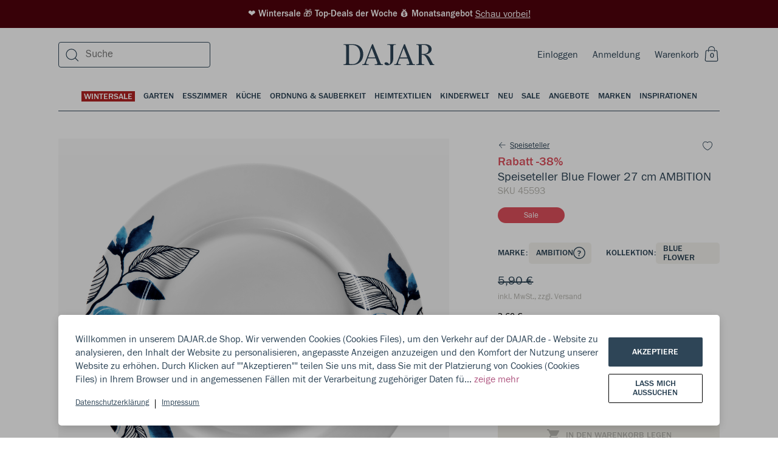

--- FILE ---
content_type: text/html; charset=utf-8
request_url: https://dajar.de/speiseteller-blue-flower-27-cm-ambition
body_size: 56300
content:
<!DOCTYPE html><html lang="de"><head><meta charSet="utf-8"/><title>Speiseteller Blue Flower  27 cm AMBITION</title><meta name="viewport" content="width=device-width, initial-scale=1.0"/><meta name="robots" content="index, follow"/><link rel="canonical" href="https://dajar.de/speiseteller-blue-flower-27-cm-ambition"/><meta name="title" content="Speiseteller Blue Flower  27 cm AMBITION"/><meta name="description" content="* Teller aus hochwertigem New Bone China Porzellan
* Essteller mit einem geschmackvollen Blumendekor in Blautönen
* Für den alltäglichen Gebrauch und auch bei Feierlichkeiten und festlichen Anlässen
* Porzellan Teller kann auch ein tolles Geschenk sein
* Geschirr kann in der Mikrowelle und in der Spülmaschine verwendet werden


Blue Flower Kollektion ist perfekt für jede Küche und Esszimmer. Die Produkten sehen nicht nur sehr gut aus, aber eignen sich für die vielen Aufgaben, die in der Küche zu erfüllen sind. Lassen Sie sich von der hohen Qualität überzeugen."/><meta property="og:site_name" content="Dajar"/><meta property="og:locale" content="de"/><meta property="og:title" content="Speiseteller Blue Flower  27 cm AMBITION"/><meta property="og:description" content="* Teller aus hochwertigem New Bone China Porzellan
* Essteller mit einem geschmackvollen Blumendekor in Blautönen
* Für den alltäglichen Gebrauch und auch bei Feierlichkeiten und festlichen Anlässen
* Porzellan Teller kann auch ein tolles Geschenk sein
* Geschirr kann in der Mikrowelle und in der Spülmaschine verwendet werden


Blue Flower Kollektion ist perfekt für jede Küche und Esszimmer. Die Produkten sehen nicht nur sehr gut aus, aber eignen sich für die vielen Aufgaben, die in der Küche zu erfüllen sind. Lassen Sie sich von der hohen Qualität überzeugen."/><meta property="og:type" content="website"/><meta property="og:url" content="https://dajar.de/speiseteller-blue-flower-27-cm-ambition"/><meta property="og:image" content="https://dajar.de/media/catalog/product/4/5/45593_z.jpg"/><meta property="og:image:alt" content="Speiseteller Blue Flower  27 cm AMBITION"/><meta property="twitter:card" content="summary_large_image"/><meta property="twitter:site" content="@DAJARpl"/><meta property="twitter:url" content="https://dajar.de/speiseteller-blue-flower-27-cm-ambition"/><meta property="twitter:title" content="Speiseteller Blue Flower  27 cm AMBITION"/><meta property="twitter:description" content="* Teller aus hochwertigem New Bone China Porzellan
* Essteller mit einem geschmackvollen Blumendeko"/><meta property="twitter:image" content="https://dajar.de/media/catalog/product/4/5/45593_z.jpg"/><meta name="next-head-count" content="21"/><link rel="stylesheet" href="/global.css"/><link rel="apple-touch-icon" sizes="57x57" href="/favicons/apple-icon-57x57.png"/><link rel="apple-touch-icon" sizes="60x60" href="/favicons/apple-icon-60x60.png"/><link rel="apple-touch-icon" sizes="72x72" href="/favicons/apple-icon-72x72.png"/><link rel="apple-touch-icon" sizes="76x76" href="/favicons/apple-icon-76x76.png"/><link rel="apple-touch-icon" sizes="114x114" href="/favicons/apple-icon-114x114.png"/><link rel="apple-touch-icon" sizes="120x120" href="/favicons/apple-icon-120x120.png"/><link rel="apple-touch-icon" sizes="144x144" href="/favicons/apple-icon-144x144.png"/><link rel="apple-touch-icon" sizes="152x152" href="/favicons/apple-icon-152x152.png"/><link rel="apple-touch-icon" sizes="180x180" href="/favicons/apple-icon-180x180.png"/><link rel="icon" type="image/png" sizes="192x192" href="/favicons/android-icon-192x192.png"/><link rel="icon" type="image/png" sizes="32x32" href="/favicons/favicon-32x32.png"/><link rel="icon" type="image/png" sizes="96x96" href="/favicons/favicon-96x96.png"/><link rel="icon" type="image/png" sizes="16x16" href="/favicons/favicon-16x16.png"/><script>
                window.dataLayer = window.dataLayer || [];
                function gtag(){ dataLayer.push(arguments); }
                gtag('consent', 'default', {
                  ad_storage: 'denied',
                  analytics_storage: 'denied',
                  ad_user_data: 'denied',
                  ad_personalization: 'denied',
                  wait_for_update: 500
                });
              </script><link rel="preload" href="/_next/static/css/6b124d384bbc5c4b.css" as="style"/><link rel="stylesheet" href="/_next/static/css/6b124d384bbc5c4b.css" data-n-g=""/><noscript data-n-css=""></noscript><script defer="" nomodule="" src="/_next/static/chunks/polyfills-5cd94c89d3acac5f.js"></script><script src="/_next/static/chunks/webpack-d7255131083e1f85.js" defer=""></script><script src="/_next/static/chunks/framework-dd088c885504845e.js" defer=""></script><script src="/_next/static/chunks/main-8ec014501204f095.js" defer=""></script><script src="/_next/static/chunks/pages/_app-66254da994269a21.js" defer=""></script><script src="/_next/static/chunks/902-0f6f41b7f5290d40.js" defer=""></script><script src="/_next/static/chunks/6002-4f4b6b385a55c13e.js" defer=""></script><script src="/_next/static/chunks/2067-798d8e96f509e81f.js" defer=""></script><script src="/_next/static/chunks/3556-7f333c3a092b4f2e.js" defer=""></script><script src="/_next/static/chunks/3068-ceef42a76e55c475.js" defer=""></script><script src="/_next/static/chunks/9281-133f982360c9c08a.js" defer=""></script><script src="/_next/static/chunks/9316-22e8fc91591fbf7b.js" defer=""></script><script src="/_next/static/chunks/1143-449df87ca35b3fb9.js" defer=""></script><script src="/_next/static/chunks/2520-b07ff839b65e980f.js" defer=""></script><script src="/_next/static/chunks/6346-5682e9de4272caea.js" defer=""></script><script src="/_next/static/chunks/4239-1e3dfd37da35e4c8.js" defer=""></script><script src="/_next/static/chunks/4284-3984a52f233fe8eb.js" defer=""></script><script src="/_next/static/chunks/4742-b2aed578999d6353.js" defer=""></script><script src="/_next/static/chunks/pages/%5B...categoryOrProductPage%5D-85af7fb4b3c12924.js" defer=""></script><script src="/_next/static/x-Fh4Ox-uBcM7Zmi9SaqV/_buildManifest.js" defer=""></script><script src="/_next/static/x-Fh4Ox-uBcM7Zmi9SaqV/_ssgManifest.js" defer=""></script><script src="/_next/static/x-Fh4Ox-uBcM7Zmi9SaqV/_middlewareManifest.js" defer=""></script></head><body style="margin:0;overflow-x:hidden;-webkit-overflow-scrolling:touch"><div id="__next" data-reactroot=""><style data-emotion-css="wkoz9p">body.ReactModal__Body--open{overflow-y:hidden;}</style><style data-emotion-css="phmb6q">.css-phmb6q{position:relative;z-index:0;}</style><div id="__app__" class="css-phmb6q"><style data-emotion-css="u7kr1c">.css-u7kr1c{box-sizing:border-box;min-width:0px;margin:0;padding:0;border:0;list-style:none;color:inherit;-webkit-text-decoration:none;text-decoration:none;box-sizing:border-box;}.css-u7kr1c:focus{outline:none;}</style><a title="Schau vorbei!" href="https://dajar.de/promotions" class="css-u7kr1c"><style data-emotion-css="12hz6gx">.css-12hz6gx{box-sizing:border-box;min-width:0px;margin:0;padding:0;border:0;list-style:none;width:100%;background-color:#50020B;color:white;padding-top:12px;padding-bottom:12px;margin-bottom:0;font-size:15px;font-family:'FranklinGothicURW-Med',sans-serif;line-height:1.4;font-weight:500;-webkit-box-pack:center;-webkit-justify-content:center;-ms-flex-pack:center;justify-content:center;display:-webkit-box;display:-webkit-flex;display:-ms-flexbox;display:flex;padding-left:24px;padding-right:24px;}.css-12hz6gx:focus{outline:none;}@media screen and (min-width:960px){.css-12hz6gx{margin-bottom:8px;padding-left:0;padding-right:0;}}</style><div class="css-12hz6gx"><style data-emotion-css="1dpf50c">.css-1dpf50c{box-sizing:border-box;min-width:0px;margin:0;padding:0;border:0;list-style:none;}.css-1dpf50c:focus{outline:none;}</style><div class="css-1dpf50c"> ❤️ Wintersale 🎁 Top-Deals der Woche 💰 Monatsangebot</div> <style data-emotion-css="1nmhf33">.css-1nmhf33{box-sizing:border-box;min-width:0px;margin:0;padding:0;border:0;list-style:none;font-size:16px;font-family:'FranklinGothicURW-Boo',sans-serif;line-height:1.4;font-weight:400;-webkit-text-decoration:underline;text-decoration:underline;}.css-1nmhf33:focus{outline:none;}</style><div class="css-1nmhf33">Schau vorbei!</div></div></a><div class="css-1dpf50c"><style data-emotion-css="ylcjfd">.css-ylcjfd{box-sizing:border-box;min-width:0px;margin:0;padding:0;border:0;list-style:none;position:fixed;background-color:rgba(0,0,0,0.3);left:0;right:0;top:0;bottom:0;display:none;-webkit-align-items:flex-end;-webkit-box-align:flex-end;-ms-flex-align:flex-end;align-items:flex-end;z-index:999;}.css-ylcjfd:focus{outline:none;}</style><div class="css-ylcjfd"></div></div><style data-emotion-css="1casp5r">.css-1casp5r{box-sizing:border-box;min-width:0px;margin:0;padding:0;border:0;list-style:none;position:relative;}.css-1casp5r:focus{outline:none;}</style><div class="css-1casp5r"><style data-emotion-css="1f07jjy">.css-1f07jjy{box-sizing:border-box;min-width:0px;margin:0;padding:0;border:0;list-style:none;position:relative;z-index:200;}.css-1f07jjy:focus{outline:none;}</style><div class="css-1f07jjy"></div><style data-emotion-css="1iiqdpe">.css-1iiqdpe{box-sizing:border-box;min-width:0px;margin:0;padding:0;border:0;list-style:none;position:-webkit-sticky;position:sticky;top:0;left:0;width:100%;z-index:100;}.css-1iiqdpe:focus{outline:none;}</style><div id="__menubarsticky__" class="css-1iiqdpe"><style data-emotion-css="qes944">.css-qes944{box-sizing:border-box;min-width:0px;margin:0;padding:0;border:0;list-style:none;position:absolute;top:100%;width:100%;z-index:-1;}.css-qes944:focus{outline:none;}</style><div class="css-qes944"><style data-emotion-css="f0q3im">.css-f0q3im{box-sizing:border-box;min-width:0px;margin:0;padding:0;border:0;list-style:none;position:relative;z-index:0;width:100%;-webkit-transform:none;-ms-transform:none;transform:none;-webkit-transition:-webkit-transform .35s cubic-bezier(0.19,1,0.22,1);-webkit-transition:transform .35s cubic-bezier(0.19,1,0.22,1);transition:transform .35s cubic-bezier(0.19,1,0.22,1);}.css-f0q3im:focus{outline:none;}</style><div class="__menubar__ css-f0q3im"><style data-emotion-css="1bwgee9">.css-1bwgee9{box-sizing:border-box;min-width:0px;margin:0;padding:0;border:0;list-style:none;position:fixed;top:0;left:0;z-index:-1;width:100%;height:100%;pointer-events:none;display:-webkit-box;display:-webkit-flex;display:-ms-flexbox;display:flex;-webkit-box-pack:center;-webkit-justify-content:center;-ms-flex-pack:center;justify-content:center;opacity:0;}.css-1bwgee9:focus{outline:none;}</style><div class="__menubarshade__ css-1bwgee9"></div><style data-emotion-css="1gv6hgo">.css-1gv6hgo{box-sizing:border-box;min-width:0px;margin:0;padding:0;border:0;list-style:none;position:absolute;z-index:0;width:100%;pointer-events:none;display:-webkit-box;display:-webkit-flex;display:-ms-flexbox;display:flex;-webkit-box-pack:center;-webkit-justify-content:center;-ms-flex-pack:center;justify-content:center;}.css-1gv6hgo:focus{outline:none;}</style><div class="css-1gv6hgo"><style data-emotion-css="1yng38t">.css-1yng38t{box-sizing:border-box;min-width:0px;margin:0;padding:0;border:0;list-style:none;width:100%;pointer-events:auto;}.css-1yng38t:focus{outline:none;}</style><div class="__menulayerstop__ css-1yng38t"></div></div><style data-emotion-css="it6nxq">.css-it6nxq{box-sizing:border-box;min-width:0px;margin:0;padding:0;border:0;list-style:none;width:100%;}.css-it6nxq:focus{outline:none;}</style><div class="__menubarcontent__ css-it6nxq"><style data-emotion-css="12nn8us">.css-12nn8us{box-sizing:border-box;min-width:0px;margin:0;padding:0;border:0;list-style:none;background-color:white;}.css-12nn8us:focus{outline:none;}</style><div class="css-12nn8us"><div class="css-1dpf50c"><header><style data-emotion-css="1ru8c90">.css-1ru8c90{box-sizing:border-box;min-width:0px;margin:0;padding:0;border:0;list-style:none;border-bottom-width:1px;border-style:solid;border-color:#EEECE5;background-color:transparent;display:block;}.css-1ru8c90:focus{outline:none;}@media screen and (min-width:1200px){.css-1ru8c90{border-bottom-width:0;}}</style><div class="css-1ru8c90"><style data-emotion-css="1owu7ek">.css-1owu7ek{box-sizing:border-box;min-width:0px;margin:0;padding:0;border:0;list-style:none;position:relative;padding-left:5vw;padding-right:5vw;}.css-1owu7ek:focus{outline:none;}@media screen and (min-width:1200px){.css-1owu7ek{padding-left:7.5vw;padding-right:7.5vw;}}@media screen and (min-width:1600px){.css-1owu7ek{padding-left:calc(50vw - 706px);padding-right:calc(50vw - 706px);}}</style><div class="css-1owu7ek"><style data-emotion-css="1i0pfwj">.css-1i0pfwj{box-sizing:border-box;min-width:0px;margin:0;padding:0;border:0;list-style:none;display:grid;grid-column-gap:10px;grid-row-gap:10px;grid-template-columns:repeat(1,1fr);}.css-1i0pfwj:focus{outline:none;}@media screen and (min-width:960px){.css-1i0pfwj{grid-column-gap:15px;grid-row-gap:15px;}}@media screen and (min-width:1200px){.css-1i0pfwj{grid-column-gap:25px;grid-row-gap:25px;}}@media screen and (min-width:1600px){.css-1i0pfwj{grid-column-gap:32px;grid-row-gap:32px;}}</style><div class="css-1i0pfwj"><style data-emotion-css="vwptgs">.css-vwptgs{box-sizing:border-box;min-width:0px;margin:0;padding:0;border:0;list-style:none;grid-column:unset;height:48px;width:100%;display:-webkit-box;display:-webkit-flex;display:-ms-flexbox;display:flex;-webkit-box-pack:justify;-webkit-justify-content:space-between;-ms-flex-pack:justify;justify-content:space-between;-webkit-align-items:center;-webkit-box-align:center;-ms-flex-align:center;align-items:center;position:relative;color:#2E4557;background:white;}.css-vwptgs:focus{outline:none;}@media screen and (min-width:1200px){.css-vwptgs{height:72px;}}</style><div class="css-vwptgs"><style data-emotion-css="1t6e6xi">.css-1t6e6xi{box-sizing:border-box;min-width:0px;margin:0;padding:0;border:0;list-style:none;display:-webkit-box;display:-webkit-flex;display:-ms-flexbox;display:flex;z-index:1;}.css-1t6e6xi:focus{outline:none;}@media screen and (min-width:1200px){.css-1t6e6xi{display:none;-webkit-flex:1;-ms-flex:1;flex:1;}}</style><div class="css-1t6e6xi"><style data-emotion-css="yck7j">.css-yck7j{box-sizing:border-box;min-width:0px;margin:0;padding:0;border:0;list-style:none;position:relative;display:inline-block;vertical-align:top;border:0;margin:0;padding:0;width:auto;overflow:visible;background:transparent;color:inherit;line-height:normal;font-smooth:inherit;-webkit-appearance:none;-moz-appearance:none;appearance:none;text-align:left;width:auto;height:auto;height:auto;width:auto;}.css-yck7j:focus{outline:none;}.css-yck7j:not(:disabled){cursor:pointer;}.css-yck7j:focus{outline:0;box-shadow:none;}.css-yck7j::-moz-focus-inner{border:0;}</style><button disabled="" class="css-yck7j"><style data-emotion-css="lv0rq1">.css-lv0rq1{box-sizing:border-box;position:absolute;top:0;left:0;right:0;bottom:0;}</style><div class="css-lv0rq1"></div><style data-emotion-css="5w3dd">.css-5w3dd{box-sizing:border-box;position:relative;pointer-events:none;height:100%;min-height:inherit;display:-webkit-box;display:-webkit-flex;display:-ms-flexbox;display:flex;-webkit-flex-direction:row;-ms-flex-direction:row;flex-direction:row;-webkit-box-pack:center;-webkit-justify-content:center;-ms-flex-pack:center;justify-content:center;-webkit-align-items:center;-webkit-box-align:center;-ms-flex-align:center;align-items:center;visibility:visible;overflow:hidden;text-align:center;color:#b8b7b1;color:#b8b7b1;}</style><div class="css-5w3dd"><svg width="24" height="24" viewBox="0 0 24 24" fill="currentColor" xmlns="http://www.w3.org/2000/svg"><path fill-rule="evenodd" clip-rule="evenodd" d="M2.747 21.056h10.831v1.2H2.748v-1.2zM2.747 15.056h19.28v1.2H2.747v-1.2zM2.747 9.527h19.28v1.2H2.747v-1.2zM2.747 3.527h19.28v1.2H2.747v-1.2z"></path></svg></div></button><style data-emotion-css="14eylc4">.css-14eylc4{box-sizing:border-box;min-width:0px;margin:0;padding:0;border:0;list-style:none;padding-left:12px;}.css-14eylc4:focus{outline:none;}</style><div class="css-14eylc4"><button data-test="open-search-mobile" class="css-yck7j"><div class="css-lv0rq1"></div><style data-emotion-css="1dq1rk3">.css-1dq1rk3{box-sizing:border-box;position:relative;pointer-events:none;height:100%;min-height:inherit;display:-webkit-box;display:-webkit-flex;display:-ms-flexbox;display:flex;-webkit-flex-direction:row;-ms-flex-direction:row;flex-direction:row;-webkit-box-pack:center;-webkit-justify-content:center;-ms-flex-pack:center;justify-content:center;-webkit-align-items:center;-webkit-box-align:center;-ms-flex-align:center;align-items:center;visibility:visible;overflow:hidden;text-align:center;color:#2E4557;color:#2E4557;}</style><div class="css-1dq1rk3"><svg width="24" height="24" viewBox="0 0 24 24" fill="currentColor" xmlns="http://www.w3.org/2000/svg"><path fill-rule="evenodd" clip-rule="evenodd" d="M10.5 3.438a7.9 7.9 0 1 0 0 15.8 7.9 7.9 0 0 0 0-15.8zm-9.1 7.9a9.1 9.1 0 1 1 18.2 0 9.1 9.1 0 0 1-18.2 0z"></path><path fill-rule="evenodd" clip-rule="evenodd" d="M16.71 16.7l5.503 5.502-.848.849-5.503-5.503.849-.848z"></path></svg></div></button></div></div><style data-emotion-css="1kyva39">.css-1kyva39{box-sizing:border-box;min-width:0px;margin:0;padding:0;border:0;list-style:none;z-index:2;}.css-1kyva39:focus{outline:none;}</style><div class="css-1kyva39"><style data-emotion-css="19rcbbs">.css-19rcbbs{box-sizing:border-box;min-width:0px;margin:0;padding:0;border:0;list-style:none;display:none;}.css-19rcbbs:focus{outline:none;}@media screen and (min-width:1200px){.css-19rcbbs{display:block;}}</style><div class="css-19rcbbs"></div></div><style data-emotion-css="1uhescn">.css-1uhescn{box-sizing:border-box;min-width:0px;margin:0;padding:0;border:0;list-style:none;width:100%;position:absolute;text-align:center;z-index:0;-webkit-transition:200ms;transition:200ms;-webkit-flex:1;-ms-flex:1;flex:1;-webkit-align-items:center;-webkit-box-align:center;-ms-flex-align:center;align-items:center;}.css-1uhescn:focus{outline:none;}@media screen and (min-width:1200px){.css-1uhescn{z-index:1;-webkit-flex:1;-ms-flex:1;flex:1;}}.css-1uhescn:hover{opacity:0.9;}.css-1uhescn svg{fill:#2E4557;width:auto;height:24px;max-width:unset;}@media screen and (min-width:1200px){.css-1uhescn svg{width:150px;height:44px;}}</style><div class="css-1uhescn"><style data-emotion-css="qe5v1">.css-qe5v1{box-sizing:border-box;min-width:0px;margin:0;padding:0;border:0;list-style:none;height:44px;-webkit-align-items:center;-webkit-box-align:center;-ms-flex-align:center;align-items:center;-webkit-box-pack:center;-webkit-justify-content:center;-ms-flex-pack:center;justify-content:center;display:-webkit-box;display:-webkit-flex;display:-ms-flexbox;display:flex;-webkit-align-content:center;-ms-flex-line-pack:center;align-content:center;}.css-qe5v1:focus{outline:none;}</style><div class="css-qe5v1"><style data-emotion-css="449bjf">.css-449bjf{box-sizing:border-box;min-width:0px;margin:0;padding:0;border:0;list-style:none;color:inherit;-webkit-text-decoration:none;text-decoration:none;box-sizing:border-box;display:-webkit-box;display:-webkit-flex;display:-ms-flexbox;display:flex;-webkit-box-pack:center;-webkit-justify-content:center;-ms-flex-pack:center;justify-content:center;}.css-449bjf:focus{outline:none;}</style><a title="Dajar" href="https://dajar.de/" class="css-449bjf"><svg viewBox="0 0 201 47" fill="currentColor" xmlns="http://www.w3.org/2000/svg"><path d="M20.841.27H.341v1.442h1.703c2.685 0 3.864 1.179 3.864 3.864v35.237c0 2.685-1.179 3.93-3.864 3.93H.34v1.375h19.256c16.832 0 24.168-11.92 24.168-23.579C43.765 11.274 36.953.271 20.84.271zm-1.375 44.145h-4.061c-2.161 0-3.144-1.048-3.144-3.21V1.975h7.205c12.378 0 17.487 10.741 17.487 21.155 0 10.414-4.978 21.286-17.487 21.286zM86.118 44.677c-2.227 0-3.471-.786-4.126-2.358L65.159.271h-1.964L46.886 41.99c-.458 1.18-1.31 2.686-4.388 2.686H41.45v1.441h14.278v-1.375H53.37c-2.292 0-3.34-.983-3.34-2.555 0-.655.13-1.31.393-2.03l3.21-8.45H71.12l3.274 8.45c.262.72.459 1.375.459 1.965 0 1.768-1.18 2.62-3.537 2.62h-2.292v1.375h18.208v-1.44h-1.114zm-31.7-15.064L62.212 8.72l8.122 20.893H54.418zM115.525.27H96.728v1.442h2.947c2.685 0 3.93 1.179 3.93 3.864v30.718c0 3.209-.393 6.484-2.62 8.842-1.638-3.603-4.585-4.978-6.812-4.978-2.161 0-3.668 1.244-3.668 2.947 0 2.162 3.079 3.734 6.681 3.734 5.633 0 12.706-3.734 12.706-15V5.577c0-2.685 1.179-3.864 3.865-3.864h1.768V.27zM156.59 44.677c-2.226 0-3.471-.786-4.126-2.358L135.632.271h-1.965l-16.309 41.72c-.458 1.18-1.31 2.686-4.388 2.686h-1.048v1.441H126.2v-1.375h-2.358c-2.292 0-3.34-.983-3.34-2.555 0-.655.131-1.31.393-2.03l3.209-8.45h17.488l3.275 8.45c.262.72.458 1.375.458 1.965 0 1.768-1.179 2.62-3.537 2.62h-2.292v1.375h18.208v-1.44h-1.114zm-31.7-15.064l7.794-20.893 8.122 20.893H124.89zM196.215 41.86l-4.061-8.317c-3.733-7.729-7.794-9.432-12.248-10.545 7.532-.524 14.606-4.52 14.606-11.724 0-5.895-4.716-11.003-14.737-11.003H160.65v1.44h1.703c2.685 0 3.864 1.18 3.864 3.865v35.237c0 2.685-1.179 3.93-3.864 3.93h-1.703v1.375h17.488v-1.375h-1.703c-2.62 0-3.865-1.245-3.865-3.93V23.587h1.245c4.847 0 7.597 3.537 10.676 9.497l2.161 4.192c1.834 3.537 2.947 6.091 4.257 8.842h9.432v-1.375c-2.031-.066-3.209-.983-4.126-2.882zm-19.584-19.976h-4.061V1.974h4.585c7.336 0 10.545 4.584 10.545 9.89 0 5.501-3.471 10.02-11.069 10.02z"></path></svg></a></div></div><style data-emotion-css="140yz5x">.css-140yz5x{box-sizing:border-box;min-width:0px;margin:0;padding:0;border:0;list-style:none;font-size:16px;font-family:'FranklinGothicURW-Boo',sans-serif;line-height:1.4;font-weight:400;z-index:1;display:-webkit-box;display:-webkit-flex;display:-ms-flexbox;display:flex;-webkit-flex-direction:row;-ms-flex-direction:row;flex-direction:row;-webkit-flex-wrap:nowrap;-ms-flex-wrap:nowrap;flex-wrap:nowrap;-webkit-align-items:center;-webkit-box-align:center;-ms-flex-align:center;align-items:center;}.css-140yz5x:focus{outline:none;}</style><div class="css-140yz5x"><style data-emotion-css="zhzzia">.css-zhzzia{box-sizing:border-box;min-width:0px;margin:0;padding:0;border:0;list-style:none;margin-right:24px;display:inline-block;}.css-zhzzia:focus{outline:none;}</style><div class="css-zhzzia"><style data-emotion-css="o84ybd">.css-o84ybd{box-sizing:border-box;min-width:0px;margin:0;padding:0;border:0;list-style:none;display:none;}.css-o84ybd:focus{outline:none;}@media screen and (min-width:1200px){.css-o84ybd{display:inline-block;}}</style><div class="css-o84ybd"><a title="Einloggen" data-test="login-link" href="https://dajar.de/login" class="css-u7kr1c">Einloggen</a></div></div><style data-emotion-css="103dfhl">.css-103dfhl{box-sizing:border-box;min-width:0px;margin:0;padding:0;border:0;list-style:none;margin-right:24px;display:none;}.css-103dfhl:focus{outline:none;}@media screen and (min-width:1200px){.css-103dfhl{display:inline-block;}}</style><div class="css-103dfhl"><a title="Anmeldung " data-test="registration-link" href="https://dajar.de/register" class="css-u7kr1c">Anmeldung </a></div><div data-test="mini-cart" class="css-1dpf50c"><button class="css-yck7j"><div class="css-lv0rq1"></div><div class="css-1dq1rk3"><style data-emotion-css="e6cet4">.css-e6cet4{box-sizing:border-box;min-width:0px;margin:0;padding:0;border:0;list-style:none;font-size:16px;font-family:'FranklinGothicURW-Boo',sans-serif;line-height:1.4;font-weight:400;color:#2E4557;margin-right:6px;display:none;}.css-e6cet4:focus{outline:none;}@media screen and (min-width:720px){.css-e6cet4{display:block;}}</style><div class="css-e6cet4">Warenkorb</div><style data-emotion-css="1oesd9k">.css-1oesd9k{box-sizing:border-box;min-width:0px;margin:0;padding:0;border:0;list-style:none;width:28px;height:28px;position:relative;display:inline-block;text-align:center;}.css-1oesd9k:focus{outline:none;}</style><div class="css-1oesd9k"><svg width="24" height="26" viewBox="0 0 24 26" fill="none" xmlns="http://www.w3.org/2000/svg"><path fill-rule="evenodd" clip-rule="evenodd" d="M2.723 8.944C2.723 7.54 3.914 6.4 5.384 6.4h14.33c1.47 0 2.662 1.14 2.662 2.544l1.023 13.7c0 1.406-1.191 2.545-2.661 2.545H4.36c-1.47 0-2.662-1.139-2.662-2.544l1.024-13.7zm2.661-1.37c-.791 0-1.433.614-1.433 1.37l-1.023 13.7c0 .758.641 1.37 1.433 1.37h16.377c.791 0 1.433-.613 1.433-1.37l-1.024-13.7c0-.756-.641-1.37-1.433-1.37H5.384z" fill="#2E4557"></path><g clip-path="url(#a)" stroke="#2E4557" stroke-width="1.1" stroke-miterlimit="10"><path d="M17.8 9.55V5.57M7.55 5.45v4.17M17.8 5.68c0-2.83-2.29-5.12-5.12-5.12a5.12 5.12 0 0 0-5.13 5.12"></path></g><defs><clipPath id="a"><path fill="#fff" transform="translate(7)" d="M0 0h11.35v9.62H0z"></path></clipPath></defs></svg><style data-emotion-css="os0gjh">.css-os0gjh{box-sizing:border-box;min-width:0px;margin:0;padding:0;border:0;list-style:none;position:absolute;font-size:12px;font-family:'FranklinGothicURW-Med',sans-serif;line-height:20px;font-weight:500;text-transform:uppercase;bottom:2px;right:3px;width:20px;height:20px;}.css-os0gjh:focus{outline:none;}@media screen and (min-width:1600px){.css-os0gjh{right:4px;}}</style><span class="css-os0gjh">0</span></div></div></button></div></div></div></div></div></div></header></div><style data-emotion-css="rkx0ml">.css-rkx0ml{box-sizing:border-box;min-width:0px;margin:0;padding:0;border:0;list-style:none;display:none;position:relative;padding-left:5vw;padding-right:5vw;}.css-rkx0ml:focus{outline:none;}@media screen and (min-width:1200px){.css-rkx0ml{padding-left:7.5vw;padding-right:7.5vw;}}@media screen and (min-width:1600px){.css-rkx0ml{padding-left:calc(50vw - 706px);padding-right:calc(50vw - 706px);}}</style><div class="css-rkx0ml"> <style data-emotion-css="1azddlg">.css-1azddlg{box-sizing:border-box;min-width:0px;margin:0;padding:0;border:0;list-style:none;color:#2E4557;font-size:14px;font-family:'FranklinGothicURW-Med',sans-serif;line-height:1.14;font-weight:500;text-transform:uppercase;width:100%;display:-webkit-box;display:-webkit-flex;display:-ms-flexbox;display:flex;-webkit-box-pack:center;-webkit-justify-content:center;-ms-flex-pack:center;justify-content:center;position:static;left:0;top:-64px;padding-top:24px;padding-left:0;padding-right:0;}.css-1azddlg:focus{outline:none;}</style><div data-test="main-categories" class="css-1azddlg"><style data-emotion-css="16kvsoi">.css-16kvsoi{box-sizing:border-box;min-width:0px;margin:0;padding:0;border:0;list-style:none;position:relative;display:inline-block;vertical-align:top;border:0;margin:0;padding:0;width:auto;overflow:visible;background:transparent;color:inherit;line-height:normal;font-smooth:inherit;-webkit-appearance:none;-moz-appearance:none;appearance:none;text-align:left;}.css-16kvsoi:focus{outline:none;}.css-16kvsoi:not(:disabled){cursor:pointer;}</style><button class="css-16kvsoi"><style data-emotion-css="y8zsva">.css-y8zsva{box-sizing:border-box;min-width:0px;margin:0;padding:0;border:0;list-style:none;font-size:14px;font-family:'FranklinGothicURW-Med',sans-serif;line-height:1.14;font-weight:500;text-transform:uppercase;color:#2E4557;padding-left:0;padding-right:0;padding-bottom:14px;position:relative;text-align:center;}.css-y8zsva:focus{outline:none;}@media screen and (min-width:1200px){.css-y8zsva{padding-left:7px;padding-right:7px;}}@media screen and (min-width:1600px){.css-y8zsva{padding-left:10px;padding-right:10px;}}</style><div class="css-y8zsva"><div class="css-1casp5r"><style data-emotion-css="14rurre">.css-14rurre{box-sizing:border-box;min-width:0px;margin:0;padding:0;border:0;list-style:none;position:relative;color:#FFFFFF;background-color:#B22222;padding-top:2px;padding-left:4px;padding-right:4px;}.css-14rurre:focus{outline:none;}</style><div href="https://dajar.de/haus-garten/wintersale" class="css-14rurre">WINTERSALE</div><style data-emotion-css="ls6n62">.css-ls6n62{box-sizing:border-box;min-width:0px;margin:0;padding:0;border:0;list-style:none;opacity:0;-webkit-transition:opacity .15s;transition:opacity .15s;position:absolute;width:100%;height:2px;background-color:#2E4557;}.css-ls6n62:focus{outline:none;}</style><div class="css-ls6n62"></div></div></div></button><button class="css-16kvsoi"><div class="css-y8zsva"><div class="css-1casp5r"><style data-emotion-css="19tcmb0">.css-19tcmb0{box-sizing:border-box;min-width:0px;margin:0;padding:0;border:0;list-style:none;position:relative;color:inherit;}.css-19tcmb0:focus{outline:none;}</style><div href="https://dajar.de/haus-garten/garten" class="css-19tcmb0">Garten</div><div class="css-ls6n62"></div></div></div></button><button class="css-16kvsoi"><div class="css-y8zsva"><div class="css-1casp5r"><div href="https://dajar.de/haus-garten/esszimmer" class="css-19tcmb0">Esszimmer</div><div class="css-ls6n62"></div></div></div></button><button class="css-16kvsoi"><div class="css-y8zsva"><div class="css-1casp5r"><div href="https://dajar.de/haus-garten/kuche" class="css-19tcmb0">Küche</div><div class="css-ls6n62"></div></div></div></button><button class="css-16kvsoi"><div class="css-y8zsva"><div class="css-1casp5r"><div href="https://dajar.de/haus-garten/ordnung-und-sauberkeit" class="css-19tcmb0">Ordnung &amp; Sauberkeit</div><div class="css-ls6n62"></div></div></div></button><button class="css-16kvsoi"><div class="css-y8zsva"><div class="css-1casp5r"><div href="https://dajar.de/haus-garten/heimtextilien" class="css-19tcmb0">Heimtextilien</div><div class="css-ls6n62"></div></div></div></button><button class="css-16kvsoi"><div class="css-y8zsva"><div class="css-1casp5r"><div href="https://dajar.de/haus-garten/kinderwelt" class="css-19tcmb0">Kinderwelt</div><div class="css-ls6n62"></div></div></div></button><button class="css-16kvsoi"><div class="css-y8zsva"><div class="css-1casp5r"><div href="https://dajar.de/haus-garten/neu" class="css-19tcmb0">Neu</div><div class="css-ls6n62"></div></div></div></button><button class="css-16kvsoi"><div class="css-y8zsva"><div class="css-1casp5r"><div href="https://dajar.de/haus-garten/sale" class="css-19tcmb0">Sale</div><div class="css-ls6n62"></div></div></div></button><button class="css-16kvsoi"><div class="css-y8zsva"><div class="css-1casp5r"><div href="https://dajar.de/promotions" class="css-19tcmb0">Angebote</div><div class="css-ls6n62"></div></div></div></button><button class="css-16kvsoi"><div class="css-y8zsva"><div class="css-1casp5r"><div href="https://dajar.de/haus-garten/marken" class="css-19tcmb0">Marken</div><div class="css-ls6n62"></div></div></div></button><button class="css-16kvsoi"><div class="css-y8zsva"><div class="css-1casp5r"><div href="https://dajar.de/inspirations" class="css-19tcmb0">Inspirationen</div><div class="css-ls6n62"></div></div></div></button></div></div></div></div><style data-emotion-css="cy9bv8">.css-cy9bv8{box-sizing:border-box;min-width:0px;margin:0;padding:0;border:0;list-style:none;position:absolute;z-index:1;width:100%;pointer-events:none;display:-webkit-box;display:-webkit-flex;display:-ms-flexbox;display:flex;-webkit-box-pack:center;-webkit-justify-content:center;-ms-flex-pack:center;justify-content:center;}.css-cy9bv8:focus{outline:none;}</style><div class="css-cy9bv8"><style data-emotion-css="10qc8eh">.css-10qc8eh{box-sizing:border-box;min-width:0px;margin:0;padding:0;border:0;list-style:none;pointer-events:auto;width:100%;}.css-10qc8eh:focus{outline:none;}</style><div class="__menulayers__ css-10qc8eh"></div></div><div class="css-qes944"><div class="__menubar__ css-f0q3im"><div class="__menubarshade__ css-1bwgee9"></div><div class="css-1gv6hgo"><div class="__menulayerstop__ css-1yng38t"></div></div><div class="__menubarcontent__ css-it6nxq"><div class="css-1dpf50c"><style data-emotion-css="rrmx3z">.css-rrmx3z{box-sizing:border-box;min-width:0px;margin:0;padding:0;border:0;list-style:none;background-color:white;color:#2E4557;display:block;position:relative;-webkit-box-pack:center;-webkit-justify-content:center;-ms-flex-pack:center;justify-content:center;-webkit-align-items:center;-webkit-box-align:center;-ms-flex-align:center;align-items:center;}.css-rrmx3z:focus{outline:none;}</style><div class="css-rrmx3z"><div class="css-1dpf50c"></div><style data-emotion-css="1s61670">.css-1s61670{box-sizing:border-box;min-width:0px;margin:0;padding:0;border:0;list-style:none;display:none;position:relative;padding-left:5vw;padding-right:5vw;}.css-1s61670:focus{outline:none;}@media screen and (min-width:1200px){.css-1s61670{display:block;padding-left:7.5vw;padding-right:7.5vw;}}@media screen and (min-width:1600px){.css-1s61670{padding-left:calc(50vw - 706px);padding-right:calc(50vw - 706px);}}</style><div class="css-1s61670"> <div data-test="main-categories" class="css-1azddlg"><button class="css-16kvsoi"><div class="css-y8zsva"><div class="css-1casp5r"><div href="https://dajar.de/haus-garten/wintersale" class="css-14rurre">WINTERSALE</div><div class="css-ls6n62"></div></div></div></button><button class="css-16kvsoi"><div class="css-y8zsva"><div class="css-1casp5r"><div href="https://dajar.de/haus-garten/garten" class="css-19tcmb0">Garten</div><div class="css-ls6n62"></div></div></div></button><button class="css-16kvsoi"><div class="css-y8zsva"><div class="css-1casp5r"><div href="https://dajar.de/haus-garten/esszimmer" class="css-19tcmb0">Esszimmer</div><div class="css-ls6n62"></div></div></div></button><button class="css-16kvsoi"><div class="css-y8zsva"><div class="css-1casp5r"><div href="https://dajar.de/haus-garten/kuche" class="css-19tcmb0">Küche</div><div class="css-ls6n62"></div></div></div></button><button class="css-16kvsoi"><div class="css-y8zsva"><div class="css-1casp5r"><div href="https://dajar.de/haus-garten/ordnung-und-sauberkeit" class="css-19tcmb0">Ordnung &amp; Sauberkeit</div><div class="css-ls6n62"></div></div></div></button><button class="css-16kvsoi"><div class="css-y8zsva"><div class="css-1casp5r"><div href="https://dajar.de/haus-garten/heimtextilien" class="css-19tcmb0">Heimtextilien</div><div class="css-ls6n62"></div></div></div></button><button class="css-16kvsoi"><div class="css-y8zsva"><div class="css-1casp5r"><div href="https://dajar.de/haus-garten/kinderwelt" class="css-19tcmb0">Kinderwelt</div><div class="css-ls6n62"></div></div></div></button><button class="css-16kvsoi"><div class="css-y8zsva"><div class="css-1casp5r"><div href="https://dajar.de/haus-garten/neu" class="css-19tcmb0">Neu</div><div class="css-ls6n62"></div></div></div></button><button class="css-16kvsoi"><div class="css-y8zsva"><div class="css-1casp5r"><div href="https://dajar.de/haus-garten/sale" class="css-19tcmb0">Sale</div><div class="css-ls6n62"></div></div></div></button><button class="css-16kvsoi"><div class="css-y8zsva"><div class="css-1casp5r"><div href="https://dajar.de/promotions" class="css-19tcmb0">Angebote</div><div class="css-ls6n62"></div></div></div></button><button class="css-16kvsoi"><div class="css-y8zsva"><div class="css-1casp5r"><div href="https://dajar.de/haus-garten/marken" class="css-19tcmb0">Marken</div><div class="css-ls6n62"></div></div></div></button><button class="css-16kvsoi"><div class="css-y8zsva"><div class="css-1casp5r"><div href="https://dajar.de/inspirations" class="css-19tcmb0">Inspirationen</div><div class="css-ls6n62"></div></div></div></button></div></div></div></div></div><div class="css-cy9bv8"><div class="__menulayers__ css-10qc8eh"></div></div><div class="css-qes944"><div class="__menubar__ css-f0q3im"><div class="__menubarshade__ css-1bwgee9"></div><div class="css-1gv6hgo"><div class="__menulayerstop__ css-1yng38t"></div></div><div class="__menubarcontent__ css-it6nxq"><div class="css-1dpf50c"><style data-emotion-css="etpdmr">.css-etpdmr{box-sizing:border-box;min-width:0px;margin:0;padding:0;border:0;list-style:none;height:0;background-color:#EEECE5;-webkit-transition:opacity .2s;transition:opacity .2s;opacity:0;}.css-etpdmr:focus{outline:none;}@media screen and (min-width:960px){.css-etpdmr{height:1px;}}</style><div class="css-etpdmr"></div><div class="css-1owu7ek"><style data-emotion-css="1xapdd0">.css-1xapdd0{box-sizing:border-box;min-width:0px;margin:0;padding:0;border:0;list-style:none;border-bottom:1px;border-style:solid;border-color:transparent;}.css-1xapdd0:focus{outline:none;}@media screen and (min-width:1200px){.css-1xapdd0{border-color:#2E4557;}}</style><div class="css-1xapdd0"></div></div></div></div><div class="css-cy9bv8"><div class="__menulayers__ css-10qc8eh"></div></div><div class="css-qes944"><div class="__menubar__ css-f0q3im"><div class="__menubarshade__ css-1bwgee9"></div><div class="css-1gv6hgo"><div class="__menulayerstop__ css-1yng38t"></div></div><div class="__menubarcontent__ css-it6nxq"><div id="__sticky__" class="css-1dpf50c"></div></div><div class="css-cy9bv8"><div class="__menulayers__ css-10qc8eh"></div></div><div id="__menubottom__" class="css-1casp5r"><style data-emotion-css="ihbv4x">.css-ihbv4x{box-sizing:border-box;min-width:0px;margin:0;padding:0;border:0;list-style:none;position:absolute;top:16px;left:16px;width:300px;display:none;}.css-ihbv4x:focus{outline:none;}@media screen and (min-width:720px){.css-ihbv4x{display:block;}}</style><div class="css-ihbv4x"><style data-emotion-css="bod05v">.css-bod05v{box-sizing:border-box;min-width:0px;margin:0;padding:0;border:0;list-style:none;display:grid;grid-column-gap:16px;grid-row-gap:16px;grid-template-columns:repeat(1,1fr);}.css-bod05v:focus{outline:none;}</style><div id="__notifications-menu-topLeft__" class="css-bod05v"></div></div><style data-emotion-css="jkzz79">.css-jkzz79{box-sizing:border-box;min-width:0px;margin:0;padding:0;border:0;list-style:none;position:absolute;top:16px;right:16px;width:300px;display:none;}.css-jkzz79:focus{outline:none;}@media screen and (min-width:720px){.css-jkzz79{display:block;}}</style><div class="css-jkzz79"><div id="__notifications-menu-topRight__" class="css-bod05v"></div></div><style data-emotion-css="12qlnwr">.css-12qlnwr{box-sizing:border-box;min-width:0px;margin:0;padding:0;border:0;list-style:none;position:absolute;top:16px;right:16px;left:16px;display:block;}.css-12qlnwr:focus{outline:none;}@media screen and (min-width:720px){.css-12qlnwr{display:none;}}</style><div class="css-12qlnwr"><div id="__notifications-menu-topMobile__" class="css-bod05v"></div></div></div></div></div></div></div></div></div></div></div></div><style data-emotion-css="de0853">.css-de0853{box-sizing:border-box;min-width:0px;margin:0;padding:0;border:0;list-style:none;padding-top:48px;position:relative;z-index:0;}.css-de0853:focus{outline:none;}@media screen and (min-width:1200px){.css-de0853{padding-top:126px;}}</style><div class="css-de0853"><div class="css-1dpf50c"><style data-emotion-css="3dq427">.css-3dq427{box-sizing:border-box;min-width:0px;margin:0;padding:0;border:0;list-style:none;display:none;}.css-3dq427:focus{outline:none;}</style><div class="css-3dq427"></div><style data-emotion-css="770vd2">.css-770vd2{box-sizing:border-box;min-width:0px;margin:0;padding:0;border:0;list-style:none;margin-bottom:64px;}.css-770vd2:focus{outline:none;}@media screen and (min-width:960px){.css-770vd2{margin-bottom:96px;}}</style><div class="css-770vd2"><style data-emotion-css="14hfo5a">.css-14hfo5a{box-sizing:border-box;min-width:0px;margin:0;padding:0;border:0;list-style:none;margin-top:0;}.css-14hfo5a:focus{outline:none;}@media screen and (min-width:960px){.css-14hfo5a{margin-top:24px;}}@media screen and (min-width:1200px){.css-14hfo5a{margin-top:48px;}}</style><div class="css-14hfo5a"><style data-emotion-css="1v1g9of">.css-1v1g9of{box-sizing:border-box;min-width:0px;margin:0;padding:0;border:0;list-style:none;position:relative;padding-left:0;padding-right:0;}.css-1v1g9of:focus{outline:none;}@media screen and (min-width:1200px){.css-1v1g9of{padding-left:7.5vw;padding-right:7.5vw;}}@media screen and (min-width:1600px){.css-1v1g9of{padding-left:calc(50vw - 706px);padding-right:calc(50vw - 706px);}}</style><div class="css-1v1g9of"><style data-emotion-css="1cfup7z">.css-1cfup7z{box-sizing:border-box;min-width:0px;margin:0;padding:0;border:0;list-style:none;display:grid;grid-column-gap:10px;grid-row-gap:10px;grid-template-columns:repeat(20,1fr);}.css-1cfup7z:focus{outline:none;}@media screen and (min-width:960px){.css-1cfup7z{grid-column-gap:15px;grid-row-gap:15px;}}@media screen and (min-width:1200px){.css-1cfup7z{grid-column-gap:25px;grid-row-gap:25px;}}@media screen and (min-width:1600px){.css-1cfup7z{grid-column-gap:32px;grid-row-gap:32px;}}</style><div class="css-1cfup7z"><style data-emotion-css="1xxit7a">.css-1xxit7a{box-sizing:border-box;min-width:0px;margin:0;padding:0;border:0;list-style:none;grid-column-start:span 20;margin-bottom:24px;}.css-1xxit7a:focus{outline:none;}@media screen and (min-width:960px){.css-1xxit7a{grid-column-start:span 12;margin-bottom:0;}}</style><div class="css-1xxit7a"><style data-emotion-css="e7e9zt">.css-e7e9zt{box-sizing:border-box;min-width:0px;margin:0;padding:0;border:0;list-style:none;padding-bottom:100%;position:relative;margin-bottom:4px;}.css-e7e9zt:focus{outline:none;}</style><div class="css-e7e9zt"><div class="css-1dpf50c"><style data-emotion-css="nqf5de">.css-nqf5de{box-sizing:border-box;min-width:0px;margin:0;padding:0;border:0;list-style:none;cursor:pointer;position:absolute;width:100%;height:100%;top:0;left:0;}.css-nqf5de:focus{outline:none;}</style><div class="css-nqf5de"><style data-emotion-css="1tbykg3">.css-1tbykg3{box-sizing:border-box;min-width:0px;margin:0;padding:0;border:0;list-style:none;position:relative;overflow:hidden;cursor:-webkit-zoom-in;cursor:-moz-zoom-in;cursor:zoom-in;}.css-1tbykg3:focus{outline:none;}</style><div class="css-1tbykg3"><style data-emotion-css="x0x0py">.css-x0x0py{box-sizing:border-box;min-width:0px;margin:0;padding:0;border:0;list-style:none;position:relative;position:relative;-webkit-transform-origin:50% 50%;-ms-transform-origin:50% 50%;transform-origin:50% 50%;-webkit-transition:none;transition:none;height:100%;width:100%;min-width:inherit;min-height:inherit;max-width:inherit;max-height:inherit;}.css-x0x0py:focus{outline:none;}.css-x0x0py > *{min-width:inherit !important;max-width:inherit !important;width:100% !important;}.css-x0x0py > *{min-height:inherit !important;max-height:inherit !important;height:100% !important;}</style><div class="css-x0x0py"><div class="css-1dpf50c"><style data-emotion-css="1hx60mo">.css-1hx60mo{box-sizing:border-box;min-width:0px;margin:0;padding:0;border:0;list-style:none;width:100%;height:100%;position:relative;border-radius:0px;overflow:hidden;}.css-1hx60mo:focus{outline:none;}</style><div class="css-1hx60mo"><style data-emotion-css="162ki45">.css-162ki45{box-sizing:border-box;min-width:0px;margin:0;padding:0;border:0;list-style:none;width:100%;padding-bottom:100%;}.css-162ki45:focus{outline:none;}</style><div class="css-162ki45"></div><span style="box-sizing:border-box;display:block;overflow:hidden;width:initial;height:initial;background:none;opacity:1;border:0;margin:0;padding:0;position:absolute;top:0;left:0;bottom:0;right:0"><img alt="Speiseteller Blue Flower  27 cm AMBITION" src="[data-uri]" decoding="async" data-nimg="fill" style="position:absolute;top:0;left:0;bottom:0;right:0;box-sizing:border-box;padding:0;border:none;margin:auto;display:block;width:0;height:0;min-width:100%;max-width:100%;min-height:100%;max-height:100%;object-fit:contain;object-position:center center"/><noscript><img alt="Speiseteller Blue Flower  27 cm AMBITION" sizes="(max-width: 1535px) and (min-width: 960px) 768px, (max-width: 960px) and (min-width: 10px) 100vw, 1024px" srcSet="https://dajarmedia.dajarmedia.com/media/catalog/product/4/5/45593_z.jpg 420w, https://dajarmedia.dajarmedia.com/media/catalog/product/4/5/45593_z.jpg 768w, https://dajarmedia.dajarmedia.com/media/catalog/product/4/5/45593_z.jpg 1024w, https://dajarmedia.dajarmedia.com/media/catalog/product/4/5/45593_z.jpg 1400w, https://dajarmedia.dajarmedia.com/media/catalog/product/4/5/45593_z.jpg 1600w" src="https://dajarmedia.dajarmedia.com/media/catalog/product/4/5/45593_z.jpg" decoding="async" data-nimg="fill" style="position:absolute;top:0;left:0;bottom:0;right:0;box-sizing:border-box;padding:0;border:none;margin:auto;display:block;width:0;height:0;min-width:100%;max-width:100%;min-height:100%;max-height:100%;object-fit:contain;object-position:center center" loading="lazy"/></noscript></span></div></div></div></div></div></div><style data-emotion-css="knyx0v">.css-knyx0v{box-sizing:border-box;min-width:0px;margin:0;padding:0;border:0;list-style:none;background:rgba(0,0,0,0.03);position:absolute;top:0;left:0;width:100%;height:100%;z-index:1;pointer-events:none;}.css-knyx0v:focus{outline:none;}</style><div class="css-knyx0v"></div></div><div class="css-1casp5r"><style data-emotion-css="1v5x07g">.css-1v5x07g{box-sizing:border-box;min-width:0px;margin:0;padding:0;border:0;list-style:none;position:relative;display:-webkit-box;display:-webkit-flex;display:-ms-flexbox;display:flex;height:100%;min-height:inherit;overflow-x:auto;-webkit-scrollbar-width:none;-moz-scrollbar-width:none;-ms-scrollbar-width:none;scrollbar-width:none;}.css-1v5x07g:focus{outline:none;}.css-1v5x07g::-webkit-scrollbar{display:none;}</style><div class="css-1v5x07g"><style data-emotion-css="1jxes74">.css-1jxes74{box-sizing:border-box;min-width:0px;margin:0;padding:0;border:0;list-style:none;display:-webkit-box;display:-webkit-flex;display:-ms-flexbox;display:flex;-webkit-flex-direction:row;-ms-flex-direction:row;flex-direction:row;-webkit-flex-wrap:nowrap;-ms-flex-wrap:nowrap;flex-wrap:nowrap;width:100%;margin-left:initial;margin-right:auto;}.css-1jxes74:focus{outline:none;}</style><div class="css-1jxes74"><style data-emotion-css="1342fix">.css-1342fix{box-sizing:border-box;min-width:0px;margin:0;padding:0;border:0;list-style:none;position:absolute;width:0;z-index:1;bottom:0;left:0;height:2px;background-color:#2E4557;}.css-1342fix:focus{outline:none;}</style><div class="css-1342fix"></div><style data-emotion-css="176sl4q">.css-176sl4q{box-sizing:border-box;min-width:0px;margin:0;padding:0;border:0;list-style:none;position:relative;-webkit-box-flex:0;-webkit-flex-grow:0;-ms-flex-positive:0;flex-grow:0;-webkit-flex-shrink:0;-ms-flex-negative:0;flex-shrink:0;-webkit-flex-basis:0;-ms-flex-preferred-size:0;flex-basis:0;z-index:0;}.css-176sl4q:focus{outline:none;}</style><div class="css-176sl4q"></div><style data-emotion-css="1flfxi2">.css-1flfxi2{box-sizing:border-box;min-width:0px;margin:0;padding:0;border:0;list-style:none;position:relative;margin-right:4px;-webkit-box-flex:0;-webkit-flex-grow:0;-ms-flex-positive:0;flex-grow:0;-webkit-flex-shrink:0;-ms-flex-negative:0;flex-shrink:0;width:80px;}.css-1flfxi2:focus{outline:none;}</style><div class="css-1flfxi2"><style data-emotion-css="18pm4v7">.css-18pm4v7{box-sizing:border-box;min-width:0px;margin:0;padding:0;border:0;list-style:none;display:block;position:relative;cursor:pointer;height:80px;width:80px;}.css-18pm4v7:focus{outline:none;}.css-18pm4v7 img{height:80px;width:80px;}</style><div option="[object Object]" class="css-18pm4v7"><style data-emotion-css="i0itrk">.css-i0itrk{box-sizing:border-box;min-width:0px;margin:0;padding:0;border:0;list-style:none;width:100%;height:100%;}.css-i0itrk:focus{outline:none;}.css-i0itrk img{width:100%;height:100%;max-width:100%;object-fit:contain;object-position:center center;display:block;margin:auto;border-color:black;border-style:solid;box-sizing:border-box;border-width:0;border-radius:0px;padding:3px;background:none;}</style><div class="css-i0itrk"><img src="https://dajarmedia.dajarmedia.com/media/catalog/product/4/5/45593_z.jpg" alt="Speiseteller Blue Flower  27 cm AMBITION"/></div></div></div><div class="css-1flfxi2"><div option="[object Object]" class="css-18pm4v7"><div class="css-i0itrk"><img src="https://dajarmedia.dajarmedia.com/media/catalog/product/i/m/img_0108_1.jpg" alt="Speiseteller Blue Flower  27 cm AMBITION"/></div></div></div><div class="css-1flfxi2"><div option="[object Object]" class="css-18pm4v7"><div class="css-i0itrk"><img src="https://dajarmedia.dajarmedia.com/media/catalog/product/i/m/img_0033_1.jpg" alt="Speiseteller Blue Flower  27 cm AMBITION"/></div></div></div><div class="css-1flfxi2"><div option="[object Object]" class="css-18pm4v7"><div class="css-i0itrk"><img src="https://dajarmedia.dajarmedia.com/media/catalog/product/t/r/trendbookchristmass21_kmstudio_big-9836_blue_flower_6_.jpg" alt="Speiseteller Blue Flower  27 cm AMBITION"/></div></div></div><div class="css-1flfxi2"><div option="[object Object]" class="css-18pm4v7"><div class="css-i0itrk"><img src="https://dajarmedia.dajarmedia.com/media/catalog/product/i/m/img_9865.jpg" alt="Speiseteller Blue Flower  27 cm AMBITION"/></div></div></div><div class="css-1flfxi2"><div option="[object Object]" class="css-18pm4v7"><div class="css-i0itrk"><img src="https://dajarmedia.dajarmedia.com/media/catalog/product/i/m/img_9867.jpg" alt="Speiseteller Blue Flower  27 cm AMBITION"/></div></div></div><style data-emotion-css="9lptw4">.css-9lptw4{box-sizing:border-box;min-width:0px;margin:0;padding:0;border:0;list-style:none;position:relative;margin-right:0;-webkit-box-flex:0;-webkit-flex-grow:0;-ms-flex-positive:0;flex-grow:0;-webkit-flex-shrink:0;-ms-flex-negative:0;flex-shrink:0;width:80px;}.css-9lptw4:focus{outline:none;}</style><div class="css-9lptw4"><div option="[object Object]" class="css-18pm4v7"><div class="css-i0itrk"><img src="https://dajarmedia.dajarmedia.com/media/catalog/product/i/m/img_9843_4.jpg" alt="Speiseteller Blue Flower  27 cm AMBITION"/></div></div></div><style data-emotion-css="16aqobk">.css-16aqobk{box-sizing:border-box;min-width:0px;margin:0;padding:0;border:0;list-style:none;position:relative;-webkit-box-flex:0;-webkit-flex-grow:0;-ms-flex-positive:0;flex-grow:0;-webkit-flex-shrink:0;-ms-flex-negative:0;flex-shrink:0;-webkit-flex-basis:0;-ms-flex-preferred-size:0;flex-basis:0;}.css-16aqobk:focus{outline:none;}</style><div class="css-16aqobk"></div></div></div><style data-emotion-css="squs59">.css-squs59{box-sizing:border-box;min-width:0px;margin:0;padding:0;border:0;list-style:none;position:absolute;left:0;top:0;height:100%;display:-webkit-box;display:-webkit-flex;display:-ms-flexbox;display:flex;-webkit-align-items:center;-webkit-box-align:center;-ms-flex-align:center;align-items:center;}.css-squs59:focus{outline:none;}</style><div class="css-squs59"><style data-emotion-css="1cw70hj">.css-1cw70hj{box-sizing:border-box;min-width:0px;margin:0;padding:0;border:0;list-style:none;position:relative;left:-22px;}.css-1cw70hj:focus{outline:none;}@media not all and (pointer:fine){.css-1cw70hj{display:none;}}</style><div class="css-1cw70hj"><style data-emotion-css="1c552or">.css-1c552or{box-sizing:border-box;min-width:0px;margin:0;padding:0;border:0;list-style:none;position:relative;display:inline-block;vertical-align:top;border:0;margin:0;padding:0;width:auto;overflow:visible;background:transparent;color:inherit;line-height:normal;font-smooth:inherit;-webkit-appearance:none;-moz-appearance:none;appearance:none;text-align:left;opacity:0;-webkit-transition:opacity .15s;transition:opacity .15s;pointer-events:none;height:44px;width:44px;overflow:hidden;border-radius:22px;box-shadow:0px 1px 2px rgba(0,0,0,0.15);opacity:0;-webkit-transition:opacity .15s;transition:opacity .15s;pointer-events:none;}.css-1c552or:focus{outline:none;}.css-1c552or:not(:disabled){cursor:pointer;}.css-1c552or:focus{outline:0;}.css-1c552or::-moz-focus-inner{border:0;}</style><button data-test="left-arrow-small-image-slider" class="css-1c552or"><style data-emotion-css="1n7ndlt">.css-1n7ndlt{box-sizing:border-box;position:absolute;top:0;left:0;right:0;bottom:0;background-color:white;opacity:1;-webkit-transition:opacity .15s;transition:opacity .15s;}</style><div class="css-1n7ndlt"></div><div class="css-1dq1rk3"><svg width="24" height="24" viewBox="0 0 24 24" fill="currentColor" xmlns="http://www.w3.org/2000/svg"><path fill-rule="evenodd" clip-rule="evenodd" d="M8.952 12.748l8.133-8.495-.866-.83-8.92 9.316 8.915 9.51.876-.821-8.138-8.68z"></path></svg></div></button></div></div><style data-emotion-css="1gcqtwl">.css-1gcqtwl{box-sizing:border-box;min-width:0px;margin:0;padding:0;border:0;list-style:none;position:absolute;right:0;top:0;height:100%;display:-webkit-box;display:-webkit-flex;display:-ms-flexbox;display:flex;-webkit-align-items:center;-webkit-box-align:center;-ms-flex-align:center;align-items:center;}.css-1gcqtwl:focus{outline:none;}</style><div class="css-1gcqtwl"><style data-emotion-css="1rc5m1">.css-1rc5m1{box-sizing:border-box;min-width:0px;margin:0;padding:0;border:0;list-style:none;position:relative;right:-22px;}.css-1rc5m1:focus{outline:none;}@media not all and (pointer:fine){.css-1rc5m1{display:none;}}</style><div class="css-1rc5m1"><style data-emotion-css="u3uumj">.css-u3uumj{box-sizing:border-box;min-width:0px;margin:0;padding:0;border:0;list-style:none;position:relative;display:inline-block;vertical-align:top;border:0;margin:0;padding:0;width:auto;overflow:visible;background:transparent;color:inherit;line-height:normal;font-smooth:inherit;-webkit-appearance:none;-moz-appearance:none;appearance:none;text-align:left;opacity:0;-webkit-transition:opacity .10s;transition:opacity .10s;pointer-events:none;height:44px;width:44px;overflow:hidden;border-radius:22px;box-shadow:0px 1px 2px rgba(0,0,0,0.15);opacity:0;-webkit-transition:opacity .10s;transition:opacity .10s;pointer-events:none;}.css-u3uumj:focus{outline:none;}.css-u3uumj:not(:disabled){cursor:pointer;}.css-u3uumj:focus{outline:0;}.css-u3uumj::-moz-focus-inner{border:0;}</style><button data-test="right-arrow-small-image-slider" class="css-u3uumj"><div class="css-1n7ndlt"></div><div class="css-1dq1rk3"><svg width="24" height="24" viewBox="0 0 24 24" fill="currentColor" xmlns="http://www.w3.org/2000/svg"><path fill-rule="evenodd" clip-rule="evenodd" d="M15.436 12.748L7.303 4.253l.867-.83 8.92 9.316-8.916 9.51-.875-.821 8.137-8.68z"></path></svg></div></button></div></div></div></div><style data-emotion-css="16fq6iy">.css-16fq6iy{box-sizing:border-box;min-width:0px;margin:0;padding:0;border:0;list-style:none;grid-column-start:span 20;}.css-16fq6iy:focus{outline:none;}@media screen and (min-width:960px){.css-16fq6iy{grid-column-start:span 1;}}</style><div class="css-16fq6iy"></div><style data-emotion-css="19hfzcd">.css-19hfzcd{box-sizing:border-box;min-width:0px;margin:0;padding:0;border:0;list-style:none;grid-column-start:span 20;}.css-19hfzcd:focus{outline:none;}@media screen and (min-width:960px){.css-19hfzcd{grid-column-start:span 7;}}</style><div class="css-19hfzcd"><style data-emotion-css="rex4zt">.css-rex4zt{box-sizing:border-box;min-width:0px;margin:0;padding:0;border:0;list-style:none;position:relative;padding-left:5vw;padding-right:5vw;}.css-rex4zt:focus{outline:none;}@media screen and (min-width:960px){.css-rex4zt{padding-left:15px;padding-right:15px;}}@media screen and (min-width:1200px){.css-rex4zt{padding-left:0;padding-right:0;}}</style><div class="css-rex4zt"><style data-emotion-css="rmsh1l">.css-rmsh1l{box-sizing:border-box;min-width:0px;margin:0;padding:0;border:0;list-style:none;display:-webkit-box;display:-webkit-flex;display:-ms-flexbox;display:flex;-webkit-box-pack:justify;-webkit-justify-content:space-between;-ms-flex-pack:justify;justify-content:space-between;-webkit-align-content:center;-ms-flex-line-pack:center;align-content:center;}.css-rmsh1l:focus{outline:none;}</style><div class="css-rmsh1l"><style data-emotion-css="16bwi3t">.css-16bwi3t{box-sizing:border-box;min-width:0px;margin:0;padding:0;border:0;list-style:none;color:inherit;-webkit-text-decoration:none;text-decoration:none;box-sizing:border-box;font-size:13px;font-family:'FranklinGothicURW-Boo',sans-serif;line-height:1.2;font-weight:400;color:#2E4557;}.css-16bwi3t:focus{outline:none;}@media screen and (min-width:960px){.css-16bwi3t{font-size:13px;font-family:'FranklinGothicURW-Boo',sans-serif;line-height:1.2;font-weight:400;-webkit-text-decoration:underline;text-decoration:underline;}}.css-16bwi3t svg{width:15px;height:15px;position:relative;top:3px;}</style><a href="https://dajar.de/haus-garten/esszimmer/tafelservices/speiseteller" class="css-16bwi3t"><style data-emotion-css="1g5dd2a">.css-1g5dd2a{box-sizing:border-box;min-width:0px;margin:0;padding:0;border:0;list-style:none;margin-bottom:8px;}.css-1g5dd2a:focus{outline:none;}</style><div class="css-1g5dd2a"><svg width="24" height="25" viewBox="0 0 24 25" fill="currentColor" xmlns="http://www.w3.org/2000/svg"><path fill-rule="evenodd" clip-rule="evenodd" d="M4.883 13.438l6.542 6.99-.876.82-7.87-8.41 7.87-8.41.876.82-6.542 6.99H20.5v1.2H4.883z" fill="#2E4557"></path></svg><style data-emotion-css="4xw5gm">.css-4xw5gm{box-sizing:border-box;min-width:0px;margin:0;padding:0;border:0;list-style:none;margin-left:5px;}.css-4xw5gm:focus{outline:none;}</style><span class="css-4xw5gm">Speiseteller</span></div></a><style data-emotion-css="jkw7i8">.css-jkw7i8{box-sizing:border-box;min-width:0px;margin:0;padding:0;border:0;list-style:none;color:#2E4557;width:16px;margin-right:12px;-webkit-align-self:center;-ms-flex-item-align:center;align-self:center;}.css-jkw7i8:focus{outline:none;}</style><div data-test="wishlist" class="css-jkw7i8"><div class="css-1dpf50c"><style data-emotion-css="12262fa">.css-12262fa{box-sizing:border-box;min-width:0px;margin:0;padding:0;border:0;list-style:none;position:relative;z-index:1;cursor:pointer;}.css-12262fa:focus{outline:none;}</style><div class="css-12262fa"><style data-emotion-css="rjdvzq">.css-rjdvzq{box-sizing:border-box;min-width:0px;margin:0;padding:0;border:0;list-style:none;position:relative;z-index:100;}.css-rjdvzq:focus{outline:none;}</style><div class="css-rjdvzq"><svg fill="currentColor" xmlns="http://www.w3.org/2000/svg" viewBox="0 0 28 28"><path d="M14 26.6c-.3 0-.6-.1-.9-.2-1.8-.9-5.3-2.9-8.3-6.1C1.7 17 .2 13.5.2 9.8c0-4.2 3-8.5 7.9-8.5 2 0 3.7.5 5.1 1.6.3.2.6.5.9.8.3-.3.6-.6.9-.8 1.4-1.1 3-1.6 5.1-1.6C25 1.3 28 5.6 28 9.8c0 3.7-1.6 7.2-4.7 10.6-3 3.2-6.5 5.2-8.3 6.1-.4.1-.7.1-1 .1zM8.1 2.8c-4 0-6.4 3.6-6.4 7 0 3.3 1.4 6.5 4.3 9.5 2.8 3 6.1 4.9 7.9 5.8.1.1.3.1.4 0 1.7-.9 5.1-2.8 7.9-5.8 2.8-3 4.3-6.2 4.3-9.5 0-3.4-2.2-7-6.4-7-1.7 0-3.1.4-4.2 1.3-.4.3-.8.7-1.2 1.2-.1.2-.4.3-.6.3-.2 0-.4-.1-.6-.3-.4-.5-.8-.9-1.2-1.2-1.2-.9-2.6-1.3-4.2-1.3z"></path></svg></div></div></div></div></div><style data-emotion-css="1vet5p0">.css-1vet5p0{box-sizing:border-box;min-width:0px;margin:0;padding:0;border:0;list-style:none;font-size:20px;font-family:'FranklinGothicURW-Med',sans-serif;line-height:1.2;font-weight:500;color:#DF4F5C;}.css-1vet5p0:focus{outline:none;}</style><div class="css-1vet5p0">Rabatt<!-- --> -<!-- -->38<!-- -->%</div><style data-emotion-css="plv347">.css-plv347{box-sizing:border-box;min-width:0px;margin:0;padding:0;border:0;list-style:none;font-size:20px;font-family:'FranklinGothicURW-Boo',sans-serif;line-height:1.2;font-weight:400;color:#2E4557;}.css-plv347:focus{outline:none;}</style><h1 class="css-plv347">Speiseteller Blue Flower  27 cm AMBITION</h1><style data-emotion-css="qfcx7m">.css-qfcx7m{box-sizing:border-box;min-width:0px;margin:0;padding:0;border:0;list-style:none;font-size:16px;font-family:'FranklinGothicURW-Boo',sans-serif;line-height:1.4;font-weight:400;text-transform:uppercase;color:#b8b7b1;margin-top:0;}.css-qfcx7m:focus{outline:none;}</style><div class="css-qfcx7m">SKU<!-- --> <!-- -->45593</div><style data-emotion-css="1o8rnd5">.css-1o8rnd5{box-sizing:border-box;min-width:0px;margin:0;padding:0;border:0;list-style:none;border:none;margin:0;padding:0;width:auto;overflow:visible;background:transparent;color:inherit;line-height:normal;font-smooth:inherit;-webkit-appearance:none;-moz-appearance:none;appearance:none;text-align:left;background-color:#DF4F5C;color:white;width:110px;height:26px;border-radius:100px;font-size:13px;font-family:'FranklinGothicURW-Boo',sans-serif;line-height:1.2;font-weight:400;text-align:center;margin-top:16px;margin-bottom:16px;-webkit-text-decoration:uppercase;text-decoration:uppercase;margin-right:8px;}.css-1o8rnd5:focus{outline:none;}.css-1o8rnd5:not(:disabled){cursor:pointer;}</style><button class="css-1o8rnd5">Sale</button><style data-emotion-css="gc2352">.css-gc2352{box-sizing:border-box;min-width:0px;margin:0;padding:0;border:0;list-style:none;margin-top:16px;display:-webkit-box;display:-webkit-flex;display:-ms-flexbox;display:flex;-webkit-flex-direction:column;-ms-flex-direction:column;flex-direction:column;}.css-gc2352:focus{outline:none;}@media screen and (min-width:720px){.css-gc2352{-webkit-flex-direction:row;-ms-flex-direction:row;flex-direction:row;}}</style><div class="css-gc2352"><style data-emotion-css="1sm7dyw">.css-1sm7dyw{box-sizing:border-box;min-width:0px;margin:0;padding:0;border:0;list-style:none;display:-webkit-box;display:-webkit-flex;display:-ms-flexbox;display:flex;font-size:14px;font-family:'FranklinGothicURW-Med',sans-serif;line-height:1.14;font-weight:500;text-transform:uppercase;color:#2E4557;height:35px;-webkit-align-items:center;-webkit-box-align:center;-ms-flex-align:center;align-items:center;}.css-1sm7dyw:focus{outline:none;}</style><div class="css-1sm7dyw"><style data-emotion-css="1hfjmhg">.css-1hfjmhg{box-sizing:border-box;min-width:0px;margin:0;padding:0;border:0;list-style:none;height:100%;padding-top:10px;}.css-1hfjmhg:focus{outline:none;}</style><div class="css-1hfjmhg">Marke<!-- -->:</div><style data-emotion-css="136pdce">.css-136pdce{box-sizing:border-box;min-width:0px;margin:0;padding:0;border:0;list-style:none;display:-webkit-box;display:-webkit-flex;display:-ms-flexbox;display:flex;height:100%;background-color:#f4f3ee;padding-left:12px;padding-right:12px;margin-left:6px;border-radius:5px;cursor:pointer;-webkit-align-items:center;-webkit-box-align:center;-ms-flex-align:center;align-items:center;-webkit-box-pack:justify;-webkit-justify-content:space-between;-ms-flex-pack:justify;justify-content:space-between;}.css-136pdce:focus{outline:none;}</style><div class="css-136pdce"><a title="Ambition" href="https://dajar.de/haus-garten/marken/ambition" class="css-u7kr1c">Ambition</a><style data-emotion-css="a69zuk">.css-a69zuk{box-sizing:border-box;min-width:0px;margin:0;padding:0;border:0;list-style:none;height:22px;margin-left:5px;}.css-a69zuk:focus{outline:none;}</style><span class="css-a69zuk"><svg xmlns="http://www.w3.org/2000/svg" width="20" height="20" viewBox="48.49 48.49 20 20"><path fill="none" d="M58.49 50.009c-4.677 0-8.481 3.804-8.481 8.481 0 4.676 3.805 8.48 8.481 8.48 4.678 0 8.481-3.805 8.481-8.48 0-4.677-3.803-8.481-8.481-8.481z"></path><path fill="#2F4658" d="M58.49 48.554c-5.479 0-9.936 4.458-9.936 9.936 0 5.479 4.457 9.936 9.936 9.936s9.936-4.456 9.936-9.936c0-5.479-4.457-9.936-9.936-9.936zm0 18.416c-4.677 0-8.481-3.805-8.481-8.48 0-4.677 3.805-8.481 8.481-8.481 4.678 0 8.481 3.804 8.481 8.481 0 4.675-3.803 8.48-8.481 8.48z"></path><path fill="#2F4658" d="M57.188 60.381c0-.278.038-.526.114-.744.076-.218.197-.425.365-.618a4.31 4.31 0 0 1 .693-.591 6.83 6.83 0 0 0 .605-.491c.159-.144.272-.286.341-.43.076-.143.114-.302.114-.478 0-.269-.102-.471-.304-.604-.193-.144-.466-.214-.82-.214a3.41 3.41 0 0 0-1.045.164 6.933 6.933 0 0 0-1.059.44l-.668-1.348a6.834 6.834 0 0 1 1.336-.555 5.483 5.483 0 0 1 1.575-.215c.874 0 1.549.21 2.029.63.487.42.73.954.73 1.601 0 .344-.056.642-.165.895a2.271 2.271 0 0 1-.491.706c-.218.21-.491.436-.818.68a6.282 6.282 0 0 0-.567.453 1.1 1.1 0 0 0-.276.366 1.318 1.318 0 0 0-.063.44v.365h-1.625l-.001-.452zm-.201 2.558c0-.386.104-.654.315-.807.21-.158.467-.239.769-.239.294 0 .546.081.756.239.211.152.314.421.314.807 0 .369-.104.638-.314.806a1.21 1.21 0 0 1-.756.239c-.302 0-.559-.079-.769-.239-.21-.169-.315-.437-.315-.806z"></path></svg></span></div></div><style data-emotion-css="189do9h">.css-189do9h{box-sizing:border-box;min-width:0px;margin:0;padding:0;border:0;list-style:none;display:-webkit-box;display:-webkit-flex;display:-ms-flexbox;display:flex;font-size:14px;font-family:'FranklinGothicURW-Med',sans-serif;line-height:1.14;font-weight:500;text-transform:uppercase;color:#2E4557;height:35px;-webkit-align-items:center;-webkit-box-align:center;-ms-flex-align:center;align-items:center;margin-left:0;margin-top:12px;}.css-189do9h:focus{outline:none;}@media screen and (min-width:720px){.css-189do9h{margin-left:24px;margin-top:0;}}</style><div class="css-189do9h"><div class="css-1hfjmhg">Kollektion<!-- -->:</div><div class="css-136pdce"><a title="Blue Flower" href="https://dajar.de/haus-garten/ambition-blue_flower" class="css-u7kr1c">Blue Flower</a></div></div></div><style data-emotion-css="17puwya">.css-17puwya{box-sizing:border-box;min-width:0px;margin:0;padding:0;border:0;list-style:none;margin-bottom:32px;margin-top:16px;}.css-17puwya:focus{outline:none;}</style><div class="css-17puwya"><style data-emotion-css="g7omdd">.css-g7omdd{box-sizing:border-box;min-width:0px;margin:0;padding:0;border:0;list-style:none;font-size:20px;font-family:'FranklinGothicURW-Med',sans-serif;line-height:1.2;font-weight:500;color:#2E4557;}.css-g7omdd:focus{outline:none;}</style><p class="css-g7omdd"><style data-emotion-css="1nx4k4n">.css-1nx4k4n{box-sizing:border-box;min-width:0px;margin:0;padding:0;border:0;list-style:none;-webkit-text-decoration-line:line-through;text-decoration-line:line-through;font-size:20px;font-family:'FranklinGothicURW-Boo',sans-serif;line-height:1.2;font-weight:400;}.css-1nx4k4n:focus{outline:none;}</style><span class="css-1nx4k4n"><span class="css-1dpf50c"><span data-test="total-checkout" class="css-1dpf50c">5,90<!-- --> </span><span class="css-1dpf50c">€</span></span></span><style data-emotion-css="1v3ljvu">.css-1v3ljvu{box-sizing:border-box;min-width:0px;margin:0;padding:0;border:0;list-style:none;font-size:13px;font-family:'FranklinGothicURW-Boo',sans-serif;line-height:1.2;font-weight:400;color:#b8b7b1;margin-top:6px;}.css-1v3ljvu:focus{outline:none;}.css-1v3ljvu a{color:#b8b7b1;-webkit-text-decoration:none;text-decoration:none;}</style><div class="css-1v3ljvu">inkl. MwSt., <a href="/info/delivery">zzgl. Versand</a></div></p><p class="css-1vet5p0"><span class="css-1dpf50c"><span data-test="total-checkout" class="css-1dpf50c">3,60<!-- --> </span><span class="css-1dpf50c">€</span></span></p><style data-emotion-css="wh9qfc">.css-wh9qfc{box-sizing:border-box;min-width:0px;margin:0;padding:0;border:0;list-style:none;font-size:13px;font-family:'FranklinGothicURW-Boo',sans-serif;line-height:1.2;font-weight:400;margin-top:12px;}.css-wh9qfc:focus{outline:none;}</style><div class="css-wh9qfc">Niedrigster Preis der letzten 30 Tage<!-- -->:<!-- --> <span class="css-1dpf50c"><span data-test="total-checkout" class="css-1dpf50c">3,60<!-- --> </span><span class="css-1dpf50c">€</span></span></div></div><style data-emotion-css="1lls048">.css-1lls048{box-sizing:border-box;min-width:0px;margin:0;padding:0;border:0;list-style:none;margin-bottom:0;}.css-1lls048:focus{outline:none;}</style><div class="css-1lls048"><style data-emotion-css="1lm1cyz">.css-1lm1cyz{box-sizing:border-box;min-width:0px;margin:0;padding:0;border:0;list-style:none;display:-webkit-box;display:-webkit-flex;display:-ms-flexbox;display:flex;-webkit-flex-direction:column;-ms-flex-direction:column;flex-direction:column;}.css-1lm1cyz:focus{outline:none;}</style><div class="css-1lm1cyz"></div></div><style data-emotion-css="sxpdhi">.css-sxpdhi{box-sizing:border-box;min-width:0px;margin:0;padding:0;border:0;list-style:none;display:-webkit-box;display:-webkit-flex;display:-ms-flexbox;display:flex;-webkit-align-items:center;-webkit-box-align:center;-ms-flex-align:center;align-items:center;-webkit-box-pack:justify;-webkit-justify-content:space-between;-ms-flex-pack:justify;justify-content:space-between;margin-bottom:16px;margin-top:32px;}.css-sxpdhi:focus{outline:none;}</style><div class="css-sxpdhi"><style data-emotion-css="qvpa26">.css-qvpa26{box-sizing:border-box;min-width:0px;margin:0;padding:0;border:0;list-style:none;display:-webkit-box;display:-webkit-flex;display:-ms-flexbox;display:flex;-webkit-flex-direction:column;-ms-flex-direction:column;flex-direction:column;-webkit-box-pack:space-around;-webkit-justify-content:space-around;-ms-flex-pack:space-around;justify-content:space-around;}.css-qvpa26:focus{outline:none;}</style><div class="css-qvpa26"><div class="css-1dpf50c"><style data-emotion-css="y101od">.css-y101od{box-sizing:border-box;min-width:0px;margin:0;padding:0;border:0;list-style:none;font-size:16px;font-family:'FranklinGothicURW-Boo',sans-serif;line-height:1.4;font-weight:400;color:#2E4557;display:block;}.css-y101od:focus{outline:none;}</style><div class="css-y101od">Menge</div><style data-emotion-css="h6ga0l">.css-h6ga0l{box-sizing:border-box;min-width:0px;margin:0;padding:0;border:0;list-style:none;font-size:13px;font-family:'FranklinGothicURW-Boo',sans-serif;line-height:1.2;font-weight:400;color:#ff824c;}.css-h6ga0l:focus{outline:none;}</style><div class="css-h6ga0l">Nicht auf Lager</div></div></div><style data-emotion-css="1v9tqky">.css-1v9tqky{box-sizing:border-box;min-width:0px;margin:0;padding:0;border:0;list-style:none;min-width:140px;}.css-1v9tqky:focus{outline:none;}</style><div class="css-1v9tqky"><style data-emotion-css="z1oj67">.css-z1oj67{box-sizing:border-box;min-width:0px;margin:0;padding:0;border:0;list-style:none;width:100%;display:-webkit-inline-box;display:-webkit-inline-flex;display:-ms-inline-flexbox;display:inline-flex;-webkit-flex-direction:row;-ms-flex-direction:row;flex-direction:row;border-style:solid;border-width:1px;border-color:#EEECE5;color:#2E4557;}.css-z1oj67:focus{outline:none;}.css-z1oj67:focus-within{border-color:#2E4557;}</style><div class="css-z1oj67"><style data-emotion-css="32vyqo">.css-32vyqo{box-sizing:border-box;min-width:0px;margin:0;padding:0;border:0;list-style:none;position:relative;display:inline-block;vertical-align:top;border:0;margin:0;padding:0;width:auto;overflow:visible;background:transparent;color:inherit;line-height:normal;font-smooth:inherit;-webkit-appearance:none;-moz-appearance:none;appearance:none;text-align:left;height:44px;width:44px;}.css-32vyqo:focus{outline:none;}.css-32vyqo:not(:disabled){cursor:pointer;}.css-32vyqo:focus{outline:0;box-shadow:none;}.css-32vyqo::-moz-focus-inner{border:0;}</style><button disabled="" class="css-32vyqo"><div class="css-lv0rq1"></div><div class="css-5w3dd"><svg width="24" height="24" viewBox="0 0 24 24" fill="currentColor" xmlns="http://www.w3.org/2000/svg"><path fill-rule="evenodd" clip-rule="evenodd" d="M18.5 13.438h-13v-1.2h13v1.2z"></path></svg></div></button><style data-emotion-css="1wl7ufw">.css-1wl7ufw{box-sizing:border-box;min-width:0px;margin:0;padding:0;border:0;list-style:none;border:0;background-color:transparent;-webkit-appearance:none;-moz-appearance:textfield;display:none;width:50px;height:44px;text-align:center;font-size:17px;font-family:'FranklinGothicURW-Boo',sans-serif;line-height:1;font-weight:400;color:#2E4557;}.css-1wl7ufw:focus{outline:none;}.css-1wl7ufw:invalid{box-shadow:none;outline:none;}.css-1wl7ufw::-webkit-outer-spin-button,.css-1wl7ufw::-webkit-inner-spin-button,.css-1wl7ufw::-webkit-search-decoration,.css-1wl7ufw::-webkit-search-cancel-button,.css-1wl7ufw::-webkit-search-results-button,.css-1wl7ufw::-webkit-search-results-decoration{-webkit-appearance:none;}</style><input type="number" value="1" class="css-1wl7ufw"/><style data-emotion-css="mwgx6j">.css-mwgx6j{box-sizing:border-box;min-width:0px;margin:0;padding:0;border:0;list-style:none;position:relative;display:inline-block;vertical-align:top;border:0;margin:0;padding:0;width:auto;overflow:visible;background:transparent;color:inherit;line-height:normal;font-smooth:inherit;-webkit-appearance:none;-moz-appearance:none;appearance:none;text-align:left;display:-webkit-box;display:-webkit-flex;display:-ms-flexbox;display:flex;min-width:50px;height:44px;-webkit-box-pack:center;-webkit-justify-content:center;-ms-flex-pack:center;justify-content:center;-webkit-align-items:center;-webkit-box-align:center;-ms-flex-align:center;align-items:center;font-size:17px;font-family:'FranklinGothicURW-Boo',sans-serif;line-height:1;font-weight:400;-webkit-flex:1;-ms-flex:1;flex:1;}.css-mwgx6j:focus{outline:none;}.css-mwgx6j:not(:disabled){cursor:pointer;}</style><button class="css-mwgx6j">1</button><button class="css-32vyqo"><div class="css-lv0rq1"></div><div class="css-1dq1rk3"><svg width="24" height="24" viewBox="0 0 24 24" fill="currentColor" xmlns="http://www.w3.org/2000/svg"><path fill-rule="evenodd" clip-rule="evenodd" d="M18.5 13.438h-13v-1.2h13v1.2z"></path><path fill-rule="evenodd" clip-rule="evenodd" d="M11.4 19.338v-13h1.2v13h-1.2z"></path></svg></div></button></div></div></div><style data-emotion-css="9uqhb4">.css-9uqhb4{box-sizing:border-box;min-width:0px;margin:0;padding:0;border:0;list-style:none;position:relative;display:inline-block;vertical-align:top;border:0;margin:0;padding:0;width:auto;overflow:visible;background:transparent;color:inherit;line-height:normal;font-smooth:inherit;-webkit-appearance:none;-moz-appearance:none;appearance:none;text-align:left;width:100%;height:58px;min-width:158px;width:100%;border-radius:2px;overflow:hidden;border-color:#EEECE5;border-style:solid;border-width:0;}.css-9uqhb4:focus{outline:none;}.css-9uqhb4:not(:disabled){cursor:pointer;}.css-9uqhb4:focus{outline:0;box-shadow:none;}.css-9uqhb4::-moz-focus-inner{border:0;}</style><button data-test="add-to-cart" disabled="" class="css-9uqhb4"><style data-emotion-css="100tl1e">.css-100tl1e{box-sizing:border-box;position:absolute;top:0;left:0;right:0;bottom:0;background-color:#EEECE5;background-image:none;-webkit-transition:all .15s;transition:all .15s;}</style><div class="css-100tl1e"></div><style data-emotion-css="ggted7">.css-ggted7{box-sizing:border-box;position:relative;pointer-events:none;height:100%;min-height:inherit;display:-webkit-box;display:-webkit-flex;display:-ms-flexbox;display:flex;-webkit-flex-direction:row;-ms-flex-direction:row;flex-direction:row;-webkit-box-pack:center;-webkit-justify-content:center;-ms-flex-pack:center;justify-content:center;-webkit-align-items:center;-webkit-box-align:center;-ms-flex-align:center;align-items:center;visibility:visible;overflow:hidden;text-align:center;color:#b8b7b1;font-size:14px;font-family:'FranklinGothicURW-Med',sans-serif;line-height:1.14;font-weight:500;text-transform:uppercase;padding-left:12px;padding-right:12px;-webkit-transition:color .15s;transition:color .15s;color:#b8b7b1;font-size:14px;font-family:'FranklinGothicURW-Med',sans-serif;line-height:1.14;font-weight:500;text-transform:uppercase;padding-left:12px;padding-right:12px;-webkit-transition:color .15s;transition:color .15s;}</style><div class="css-ggted7"><style data-emotion-css="15z3mj3">.css-15z3mj3{box-sizing:border-box;min-width:0px;margin:0;padding:0;border:0;list-style:none;margin-right:8px;-webkit-flex:0 0 auto;-ms-flex:0 0 auto;flex:0 0 auto;width:24px;height:24px;}.css-15z3mj3:focus{outline:none;}</style><div class="css-15z3mj3"><svg xmlns="http://www.w3.org/2000/svg" width="24" height="24" viewBox="0 0 24 24" fill="currentColor" style="width:100%;height:100%"><path d="M7 18c-1.1 0-1.99.9-1.99 2S5.9 22 7 22s2-.9 2-2-.9-2-2-2zM1 2v2h2l3.6 7.59-1.35 2.45c-.16.28-.25.61-.25.96 0 1.1.9 2 2 2h12v-2H7.42c-.14 0-.25-.11-.25-.25l.03-.12.9-1.63h7.45c.75 0 1.41-.41 1.75-1.03l3.58-6.49A1.003 1.003 0 0020 4H5.21l-.94-2H1zm16 16c-1.1 0-1.99.9-1.99 2s.89 2 1.99 2 2-.9 2-2-.9-2-2-2z"></path><path d="M0 0h24v24H0z" fill="none"></path></svg></div>In den Warenkorb legen </div></button><style data-emotion-css="70v3qq">.css-70v3qq{box-sizing:border-box;min-width:0px;margin:0;padding:0;border:0;list-style:none;font-size:18px;font-family:'NantesWeb',serif;line-height:1.5;font-weight:400;color:#2E4557;margin-top:32px;padding-bottom:16px;border-bottom-style:solid;border-bottom-width:1px;border-bottom-color:#EEECE5;}.css-70v3qq:focus{outline:none;}</style><div class="css-70v3qq"></div></div></div></div></div><div class="css-1owu7ek"><style data-emotion-css="1fd476z">.css-1fd476z{box-sizing:border-box;min-width:0px;margin:0;padding:0;border:0;list-style:none;display:grid;grid-column-gap:48px;grid-row-gap:48px;grid-template-columns:repeat(1,1fr);margin-top:96px;height:-webkit-fit-content;height:-moz-fit-content;height:fit-content;}.css-1fd476z:focus{outline:none;}@media screen and (min-width:960px){.css-1fd476z{grid-template-columns:repeat(2,1fr);}}</style><div class="css-1fd476z"><style data-emotion-css="f3da5r">.css-f3da5r{box-sizing:border-box;min-width:0px;margin:0;padding:0;border:0;list-style:none;color:#2E4557;font-size:18px;font-family:'NantesWeb',serif;line-height:1.3;font-weight:400;margin-left:0;}.css-f3da5r:focus{outline:none;}@media screen and (min-width:960px){.css-f3da5r{margin-left:64px;}}.css-f3da5r a{color:#2E4557;}.css-f3da5r h2,.css-f3da5r h3,.css-f3da5r h4,.css-f3da5r h5{margin:0;}.css-f3da5r ul{padding-left:40px;}.css-f3da5r ul br{display:none;}.css-f3da5r ul li{margin-top:3px;margin-bottom:3px;padding-left:3px;}</style><div class="css-f3da5r">* Teller aus hochwertigem New Bone China Porzellan<br />* Essteller mit einem geschmackvollen Blumendekor in Blautönen<br />* Für den alltäglichen Gebrauch und auch bei Feierlichkeiten und festlichen Anlässen<br />* Porzellan Teller kann auch ein tolles Geschenk sein<br />* Geschirr kann in der Mikrowelle und in der Spülmaschine verwendet werden<br /><br /><br />Blue Flower Kollektion ist perfekt für jede Küche und Esszimmer. Die Produkten sehen nicht nur sehr gut aus, aber eignen sich für die vielen Aufgaben, die in der Küche zu erfüllen sind. Lassen Sie sich von der hohen Qualität überzeugen.</div><div class="css-1dpf50c"><style data-emotion-css="idjphk">.css-idjphk{box-sizing:border-box;min-width:0px;margin:0;padding:0;border:0;list-style:none;color:#2E4557;font-size:15px;font-family:'NantesWeb',serif;line-height:1.4;font-weight:400;padding-left:24px;padding-right:24px;padding-top:32px;padding-bottom:32px;margin-right:0;background-color:#f4f3ee;}.css-idjphk:focus{outline:none;}@media screen and (min-width:960px){.css-idjphk{padding-left:64px;padding-right:64px;padding-top:64px;padding-bottom:64px;margin-right:64px;}}</style><div class="css-idjphk"><div class="css-1lls048"><style data-emotion-css="124fnuv">.css-124fnuv{box-sizing:border-box;min-width:0px;margin:0;padding:0;border:0;list-style:none;font-size:15px;font-family:'FranklinGothicURW-Med',sans-serif;line-height:1.3;font-weight:500;text-transform:uppercase;-webkit-letter-spacing:0.1em;-moz-letter-spacing:0.1em;-ms-letter-spacing:0.1em;letter-spacing:0.1em;margin-bottom:24px;}.css-124fnuv:focus{outline:none;}</style><div class="css-124fnuv">Technische Angaben</div><style data-emotion-css="z1de6g">.css-z1de6g{box-sizing:border-box;min-width:0px;margin:0;padding:0;border:0;list-style:none;font-size:16px;font-family:'FranklinGothicURW-Boo',sans-serif;line-height:1.4;font-weight:400;width:100%;}.css-z1de6g:focus{outline:none;}</style><div class="css-z1de6g"><style data-emotion-css="17w68i9">.css-17w68i9{box-sizing:border-box;min-width:0px;margin:0;padding:0;border:0;list-style:none;display:-webkit-box;display:-webkit-flex;display:-ms-flexbox;display:flex;margin-bottom:8px;-webkit-box-pack:justify;-webkit-justify-content:space-between;-ms-flex-pack:justify;justify-content:space-between;}.css-17w68i9:focus{outline:none;}</style><div class="css-17w68i9"><style data-emotion-css="ct3yw6">.css-ct3yw6{box-sizing:border-box;min-width:0px;margin:0;padding:0;border:0;list-style:none;-webkit-flex-basis:50%;-ms-flex-preferred-size:50%;flex-basis:50%;}.css-ct3yw6:focus{outline:none;}@media screen and (min-width:960px){.css-ct3yw6{-webkit-flex-basis:55%;-ms-flex-preferred-size:55%;flex-basis:55%;}}</style><div class="css-ct3yw6">Marke</div><style data-emotion-css="11m4npv">.css-11m4npv{box-sizing:border-box;min-width:0px;margin:0;padding:0;border:0;list-style:none;-webkit-flex-basis:45%;-ms-flex-preferred-size:45%;flex-basis:45%;}.css-11m4npv:focus{outline:none;}@media screen and (min-width:960px){.css-11m4npv{-webkit-flex-basis:40%;-ms-flex-preferred-size:40%;flex-basis:40%;}}</style><div class="css-11m4npv">Ambition</div></div><div class="css-17w68i9"><div class="css-ct3yw6">Kollektion</div><div class="css-11m4npv">Blue Flower</div></div><div class="css-17w68i9"><div class="css-ct3yw6">Durchmesser [cm]</div><div class="css-11m4npv">27</div></div><div class="css-17w68i9"><div class="css-ct3yw6">Länge [cm]</div><div class="css-11m4npv">27</div></div><div class="css-17w68i9"><div class="css-ct3yw6">Breite [cm]</div><div class="css-11m4npv">27</div></div><div class="css-17w68i9"><div class="css-ct3yw6">Höhe [cm]</div><div class="css-11m4npv">1.5</div></div><div class="css-17w68i9"><div class="css-ct3yw6">Gewicht [kg]</div><div class="css-11m4npv">0.52</div></div><div class="css-17w68i9"><div class="css-ct3yw6">Material</div><div class="css-11m4npv">Porzellan</div></div><div class="css-17w68i9"><div class="css-ct3yw6">Anwendung</div><div class="css-11m4npv">Mikrowelle, Spülmaschine</div></div><div class="css-17w68i9"><div class="css-ct3yw6">Farbe</div><div class="css-11m4npv">weiß, blau</div></div><div class="css-17w68i9"><div class="css-ct3yw6">Muster</div><div class="css-11m4npv">pflanzenmotiv</div></div><div class="css-17w68i9"><div class="css-ct3yw6">Ean</div><div class="css-11m4npv">5904134363381</div></div></div></div><style data-emotion-css="q7ettl">.css-q7ettl{box-sizing:border-box;min-width:0px;margin:0;padding:0;border:0;list-style:none;font-size:16px;font-family:'FranklinGothicURW-Boo',sans-serif;line-height:1.6;font-weight:400;margin-top:48px;}.css-q7ettl:focus{outline:none;}</style><p class="css-q7ettl">Dieses Produkt kann sicher und gemäß den Vorgaben des Herstellers nur auf der Grundlage der Gebrauchsanweisungen, Pflegehinweise, Empfehlungen, Warnungen oder Sicherheitsinformationen verwendet werden, die auf dem Produkt, seiner Verpackung oder den dem Produkt beigefügten Unterlagen angegeben sind.</p></div></div></div></div></div></div><div class="css-770vd2"><div class="css-it6nxq"><div class="css-1dpf50c"><style data-emotion-css="4r0qpk">.css-4r0qpk{box-sizing:border-box;min-width:0px;margin:0;padding:0;border:0;list-style:none;text-align:center;display:block;-webkit-box-pack:justify;-webkit-justify-content:space-between;-ms-flex-pack:justify;justify-content:space-between;font-size:32px;font-family:'NantesWeb',serif;line-height:1;font-weight:400;margin-bottom:0;padding-right:0;padding-bottom:0;padding-left:0;color:#2E4557;border-bottom-width:0;border-bottom-style:solid;border-bottom-color:#2E4557;}.css-4r0qpk:focus{outline:none;}</style><h3 class="css-4r0qpk">Andere in dieser Kollektion </h3><style data-emotion-css="1gayhy2">.css-1gayhy2{box-sizing:border-box;min-width:0px;margin:0;padding:0;border:0;list-style:none;text-align:center;font-size:16px;font-family:'FranklinGothicURW-Boo',sans-serif;line-height:1.4;font-weight:400;margin-top:8px;margin-bottom:24px;color:#2E4557;-webkit-text-decoration:underline;text-decoration:underline;cursor:pointer;}.css-1gayhy2:focus{outline:none;}@media screen and (min-width:960px){.css-1gayhy2{margin-bottom:48px;}}</style><div class="css-1gayhy2"><a title="Zeige die ganze Kollektion  Blue Flower" href="https://dajar.de/haus-garten/ambition-blue_flower" class="css-u7kr1c">Zeige die ganze Kollektion  Blue Flower</a></div></div> <div class="css-1dpf50c"><div class="css-1owu7ek"><h3 class="css-124fnuv"></h3></div><div class="css-1v1g9of"><style data-emotion-css="1vqjnrr">.css-1vqjnrr{box-sizing:border-box;min-width:0px;margin:0;padding:0;border:0;list-style:none;position:relative;width:100%;}.css-1vqjnrr:focus{outline:none;}</style><div class="css-1vqjnrr"><div class="css-1v5x07g"><div class="css-1jxes74"><style data-emotion-css="1e6p6f7">.css-1e6p6f7{box-sizing:border-box;min-width:0px;margin:0;padding:0;border:0;list-style:none;position:relative;-webkit-box-flex:0;-webkit-flex-grow:0;-ms-flex-positive:0;flex-grow:0;-webkit-flex-shrink:0;-ms-flex-negative:0;flex-shrink:0;-webkit-flex-basis:5vw;-ms-flex-preferred-size:5vw;flex-basis:5vw;z-index:0;}.css-1e6p6f7:focus{outline:none;}@media screen and (min-width:720px){.css-1e6p6f7{-webkit-flex-basis:0;-ms-flex-preferred-size:0;flex-basis:0;}}</style><div class="css-1e6p6f7"></div><style data-emotion-css="oxykq7">.css-oxykq7{box-sizing:border-box;min-width:0px;margin:0;padding:0;border:0;list-style:none;position:relative;margin-right:10px;-webkit-box-flex:0;-webkit-flex-grow:0;-ms-flex-positive:0;flex-grow:0;-webkit-flex-shrink:0;-ms-flex-negative:0;flex-shrink:0;}.css-oxykq7:focus{outline:none;}@media screen and (min-width:960px){.css-oxykq7{margin-right:15px;}}@media screen and (min-width:1200px){.css-oxykq7{margin-right:25px;}}@media screen and (min-width:1600px){.css-oxykq7{margin-right:32px;}}@media (max-width:719px){.css-oxykq7{width:calc(66.66666666666666% + -6.666666666666666vw + 0*100vw + -3.333333333333333px);}}@media (min-width:720px) and (max-width:959px){.css-oxykq7{width:calc(33.33333333333333% + 0*100vw + -6.666666666666666px);}}@media (min-width:960px) and (max-width:1199px){.css-oxykq7{width:calc(33.33333333333333% + 0*100vw + -10px);}}@media (min-width:1200px) and (max-width:1599px){.css-oxykq7{width:calc(25% + 0*100vw + -18.75px);}}@media (min-width:1600px){.css-oxykq7{width:calc(25% + 0*100vw + -24px);}}</style><div class="css-oxykq7"><style data-emotion-css="1du8jsh">.css-1du8jsh{box-sizing:border-box;min-width:0px;margin:0;padding:0;border:0;list-style:none;width:100%;position:relative;}.css-1du8jsh:focus{outline:none;}</style><div data-test="product-box" class="css-1du8jsh"><a title="Schüssel Blue Flower 14 cm AMBITION" href="https://dajar.de/schussel-blue-flower-14-cm-ambition" class="css-u7kr1c"><div class="css-it6nxq"><style data-emotion-css="12g9sh4">.css-12g9sh4{box-sizing:border-box;min-width:0px;margin:0;padding:0;border:0;list-style:none;position:relative;border-radius:0px;overflow:hidden;aspect-ratio:1px;object-fit:contain;margin-bottom:8px;}.css-12g9sh4:focus{outline:none;}</style><div class="css-12g9sh4"><div class="css-162ki45"></div><span style="box-sizing:border-box;display:block;overflow:hidden;width:initial;height:initial;background:none;opacity:1;border:0;margin:0;padding:0;position:absolute;top:0;left:0;bottom:0;right:0"><img alt="Schüssel Blue Flower 14 cm AMBITION" src="[data-uri]" decoding="async" data-nimg="fill" style="position:absolute;top:0;left:0;bottom:0;right:0;box-sizing:border-box;padding:0;border:none;margin:auto;display:block;width:0;height:0;min-width:100%;max-width:100%;min-height:100%;max-height:100%;object-fit:contain;object-position:center center"/><noscript><img alt="Schüssel Blue Flower 14 cm AMBITION" sizes="(max-width: 460px) and (min-width: 10px) 210px, 420px" srcSet="https://dajarmedia.dajarmedia.com/media/catalog/product/t/r/trendbookchristmass21_kmstudio_big-9836_blue_flower_5_.jpg 100w, https://dajarmedia.dajarmedia.com/media/catalog/product/t/r/trendbookchristmass21_kmstudio_big-9836_blue_flower_5_.jpg 210w, https://dajarmedia.dajarmedia.com/media/catalog/product/t/r/trendbookchristmass21_kmstudio_big-9836_blue_flower_5_.jpg 420w, https://dajarmedia.dajarmedia.com/media/catalog/product/t/r/trendbookchristmass21_kmstudio_big-9836_blue_flower_5_.jpg 768w, https://dajarmedia.dajarmedia.com/media/catalog/product/t/r/trendbookchristmass21_kmstudio_big-9836_blue_flower_5_.jpg 1024w, https://dajarmedia.dajarmedia.com/media/catalog/product/t/r/trendbookchristmass21_kmstudio_big-9836_blue_flower_5_.jpg 1400w, https://dajarmedia.dajarmedia.com/media/catalog/product/t/r/trendbookchristmass21_kmstudio_big-9836_blue_flower_5_.jpg 1600w" src="https://dajarmedia.dajarmedia.com/media/catalog/product/t/r/trendbookchristmass21_kmstudio_big-9836_blue_flower_5_.jpg" decoding="async" data-nimg="fill" style="position:absolute;top:0;left:0;bottom:0;right:0;box-sizing:border-box;padding:0;border:none;margin:auto;display:block;width:0;height:0;min-width:100%;max-width:100%;min-height:100%;max-height:100%;object-fit:contain;object-position:center center" loading="lazy"/></noscript></span><style data-emotion-css="1hwwyqx">.css-1hwwyqx{box-sizing:border-box;min-width:0px;margin:0;padding:0;border:0;list-style:none;position:absolute;top:0;left:0;width:100%;height:100%;background-color:black;opacity:0.03;}.css-1hwwyqx:focus{outline:none;}</style><div class="css-1hwwyqx"></div></div></div><style data-emotion-css="xcdhm1">.css-xcdhm1{box-sizing:border-box;min-width:0px;margin:0;padding:0;border:0;list-style:none;width:100%;color:#b8b7b1;font-size:13px;font-family:'FranklinGothicURW-Boo',sans-serif;line-height:1.2;font-weight:400;margin-top:4px;margin-bottom:4px;display:-webkit-box;display:-webkit-flex;display:-ms-flexbox;display:flex;-webkit-box-pack:justify;-webkit-justify-content:space-between;-ms-flex-pack:justify;justify-content:space-between;-webkit-box-orient:vertical;-webkit-line-clamp:1;overflow:hidden;}.css-xcdhm1:focus{outline:none;}</style><p class="css-xcdhm1"><span class="css-1dpf50c">Blue Flower</span><style data-emotion-css="iho32t">.css-iho32t{box-sizing:border-box;min-width:0px;margin:0;padding:0;border:0;list-style:none;text-transform:uppercase;}.css-iho32t:focus{outline:none;}</style><span class="css-iho32t">SKU<!-- --> <!-- -->45596</span></p><div class="css-it6nxq"><style data-emotion-css="t3teld">.css-t3teld{box-sizing:border-box;min-width:0px;margin:0;padding:0;border:0;list-style:none;width:100%;font-size:16px;font-family:'FranklinGothicURW-Boo',sans-serif;line-height:1.4;font-weight:400;color:#2E4557;padding-top:4px;max-height:70px;overflow:hidden;display:-webkit-box;-webkit-box-orient:vertical;-webkit-line-clamp:3;margin-bottom:12px;}.css-t3teld:focus{outline:none;}</style><p class="css-t3teld"><style data-emotion-css="1dos7m0">.css-1dos7m0{box-sizing:border-box;min-width:0px;margin:0;padding:0;border:0;list-style:none;color:#6CAD85;display:block;}.css-1dos7m0:focus{outline:none;}</style><span class="css-1dos7m0">Sale</span>Schüssel Blue Flower 14 cm AMBITION</p></div><style data-emotion-css="1wf42ur">.css-1wf42ur{box-sizing:border-box;min-width:0px;margin:0;padding:0;border:0;list-style:none;font-size:16px;font-family:'FranklinGothicURW-Boo',sans-serif;line-height:1.5;font-weight:500;-webkit-text-decoration:line-through;text-decoration:line-through;color:#2E4557;}.css-1wf42ur:focus{outline:none;}</style><div class="css-1wf42ur"><span class="css-1dpf50c"><span data-test="total-checkout" class="css-1dpf50c">4,30<!-- --> </span><span class="css-1dpf50c">€</span></span></div><div class="css-1dpf50c"><style data-emotion-css="18cdkpy">.css-18cdkpy{box-sizing:border-box;min-width:0px;margin:0;padding:0;border:0;list-style:none;color:#DF4F5C;font-size:17px;font-family:'FranklinGothicURW-Med',sans-serif;line-height:1.4;font-weight:500;}.css-18cdkpy:focus{outline:none;}</style><div class="css-18cdkpy"><span class="css-1dpf50c"><span data-test="total-checkout" class="css-1dpf50c">2,40<!-- --> </span><span class="css-1dpf50c">€</span></span></div></div><style data-emotion-css="mmgadh">.css-mmgadh{box-sizing:border-box;min-width:0px;margin:0;padding:0;border:0;list-style:none;position:absolute;top:0;width:100%;display:-webkit-box;display:-webkit-flex;display:-ms-flexbox;display:flex;-webkit-box-pack:end;-webkit-justify-content:flex-end;-ms-flex-pack:end;justify-content:flex-end;padding:8px;}.css-mmgadh:focus{outline:none;}</style><div class="css-mmgadh"><style data-emotion-css="1f0s1mk">.css-1f0s1mk{box-sizing:border-box;min-width:0px;margin:0;padding:0;border:0;list-style:none;width:35px;height:35px;border-radius:50px;color:white;font-size:12px;font-family:'FranklinGothicURW-Med',sans-serif;line-height:36px;font-weight:400;text-transform:uppercase;text-align:center;background-color:#DF4F5C;}.css-1f0s1mk:focus{outline:none;}</style><span class="css-1f0s1mk">-<!-- -->44<!-- -->%</span></div></a><style data-emotion-css="3eq1c2">.css-3eq1c2{box-sizing:border-box;min-width:0px;margin:0;padding:0;border:0;list-style:none;font-size:13px;font-family:'FranklinGothicURW-Boo',sans-serif;line-height:1.2;font-weight:400;color:#b8b7b1;margin-top:16px;display:-webkit-box;display:-webkit-flex;display:-ms-flexbox;display:flex;-webkit-align-items:center;-webkit-box-align:center;-ms-flex-align:center;align-items:center;-webkit-flex-direction:row;-ms-flex-direction:row;flex-direction:row;}.css-3eq1c2:focus{outline:none;}</style><div class="css-3eq1c2"></div></div></div><style data-emotion-css="1fg1dqr">.css-1fg1dqr{box-sizing:border-box;min-width:0px;margin:0;padding:0;border:0;list-style:none;position:relative;margin-right:0;-webkit-box-flex:0;-webkit-flex-grow:0;-ms-flex-positive:0;flex-grow:0;-webkit-flex-shrink:0;-ms-flex-negative:0;flex-shrink:0;}.css-1fg1dqr:focus{outline:none;}@media (max-width:719px){.css-1fg1dqr{width:calc(66.66666666666666% + -6.666666666666666vw + 0*100vw + -3.333333333333333px);}}@media (min-width:720px) and (max-width:959px){.css-1fg1dqr{width:calc(33.33333333333333% + 0*100vw + -6.666666666666666px);}}@media (min-width:960px) and (max-width:1199px){.css-1fg1dqr{width:calc(33.33333333333333% + 0*100vw + -10px);}}@media (min-width:1200px) and (max-width:1599px){.css-1fg1dqr{width:calc(25% + 0*100vw + -18.75px);}}@media (min-width:1600px){.css-1fg1dqr{width:calc(25% + 0*100vw + -24px);}}</style><div class="css-1fg1dqr"><div data-test="product-box" class="css-1du8jsh"><a title="Kaffeeset  Blue Flower 12 Tlg. AMBITION " href="https://dajar.de/kaffeeset-blue-flower-12-tlg-ambition" class="css-u7kr1c"><div class="css-it6nxq"><div class="css-12g9sh4"><div class="css-162ki45"></div><span style="box-sizing:border-box;display:block;overflow:hidden;width:initial;height:initial;background:none;opacity:1;border:0;margin:0;padding:0;position:absolute;top:0;left:0;bottom:0;right:0"><img alt="Kaffeeset  Blue Flower 12 Tlg. AMBITION " src="[data-uri]" decoding="async" data-nimg="fill" style="position:absolute;top:0;left:0;bottom:0;right:0;box-sizing:border-box;padding:0;border:none;margin:auto;display:block;width:0;height:0;min-width:100%;max-width:100%;min-height:100%;max-height:100%;object-fit:contain;object-position:center center"/><noscript><img alt="Kaffeeset  Blue Flower 12 Tlg. AMBITION " sizes="(max-width: 460px) and (min-width: 10px) 210px, 420px" srcSet="https://dajarmedia.dajarmedia.com/media/catalog/product/t/r/trendbookchristmass21_kmstudio_big-9836_blue_flower_11_.jpg 100w, https://dajarmedia.dajarmedia.com/media/catalog/product/t/r/trendbookchristmass21_kmstudio_big-9836_blue_flower_11_.jpg 210w, https://dajarmedia.dajarmedia.com/media/catalog/product/t/r/trendbookchristmass21_kmstudio_big-9836_blue_flower_11_.jpg 420w, https://dajarmedia.dajarmedia.com/media/catalog/product/t/r/trendbookchristmass21_kmstudio_big-9836_blue_flower_11_.jpg 768w, https://dajarmedia.dajarmedia.com/media/catalog/product/t/r/trendbookchristmass21_kmstudio_big-9836_blue_flower_11_.jpg 1024w, https://dajarmedia.dajarmedia.com/media/catalog/product/t/r/trendbookchristmass21_kmstudio_big-9836_blue_flower_11_.jpg 1400w, https://dajarmedia.dajarmedia.com/media/catalog/product/t/r/trendbookchristmass21_kmstudio_big-9836_blue_flower_11_.jpg 1600w" src="https://dajarmedia.dajarmedia.com/media/catalog/product/t/r/trendbookchristmass21_kmstudio_big-9836_blue_flower_11_.jpg" decoding="async" data-nimg="fill" style="position:absolute;top:0;left:0;bottom:0;right:0;box-sizing:border-box;padding:0;border:none;margin:auto;display:block;width:0;height:0;min-width:100%;max-width:100%;min-height:100%;max-height:100%;object-fit:contain;object-position:center center" loading="lazy"/></noscript></span><div class="css-1hwwyqx"></div></div></div><p class="css-xcdhm1"><span class="css-1dpf50c">Blue Flower</span><span class="css-iho32t">SKU<!-- --> <!-- -->45597</span></p><div class="css-it6nxq"><p class="css-t3teld"><span class="css-1dos7m0">Sale</span>Kaffeeset  Blue Flower 12 Tlg. AMBITION </p></div><div class="css-1wf42ur"><span class="css-1dpf50c"><span data-test="total-checkout" class="css-1dpf50c">33,90<!-- --> </span><span class="css-1dpf50c">€</span></span></div><div class="css-1dpf50c"><div class="css-18cdkpy"><span class="css-1dpf50c"><span data-test="total-checkout" class="css-1dpf50c">19,90<!-- --> </span><span class="css-1dpf50c">€</span></span></div></div><div class="css-mmgadh"><span class="css-1f0s1mk">-<!-- -->41<!-- -->%</span></div></a><div class="css-3eq1c2"></div></div></div><style data-emotion-css="14hktz7">.css-14hktz7{box-sizing:border-box;min-width:0px;margin:0;padding:0;border:0;list-style:none;position:relative;-webkit-box-flex:0;-webkit-flex-grow:0;-ms-flex-positive:0;flex-grow:0;-webkit-flex-shrink:0;-ms-flex-negative:0;flex-shrink:0;-webkit-flex-basis:5vw;-ms-flex-preferred-size:5vw;flex-basis:5vw;}.css-14hktz7:focus{outline:none;}@media screen and (min-width:720px){.css-14hktz7{-webkit-flex-basis:0;-ms-flex-preferred-size:0;flex-basis:0;}}</style><div class="css-14hktz7"></div></div></div><style data-emotion-css="j0ba8a">.css-j0ba8a{box-sizing:border-box;min-width:0px;margin:0;padding:0;border:0;list-style:none;position:absolute;left:5vw;top:0;height:100%;display:-webkit-box;display:-webkit-flex;display:-ms-flexbox;display:flex;-webkit-align-items:center;-webkit-box-align:center;-ms-flex-align:center;align-items:center;}.css-j0ba8a:focus{outline:none;}@media screen and (min-width:720px){.css-j0ba8a{left:0;}}</style><div class="css-j0ba8a"><div class="css-1cw70hj"><button class="css-1c552or"><div class="css-1n7ndlt"></div><div class="css-1dq1rk3"><svg width="24" height="24" viewBox="0 0 24 24" fill="currentColor" xmlns="http://www.w3.org/2000/svg"><path fill-rule="evenodd" clip-rule="evenodd" d="M8.952 12.748l8.133-8.495-.866-.83-8.92 9.316 8.915 9.51.876-.821-8.138-8.68z"></path></svg></div></button></div></div><style data-emotion-css="1u8j6zu">.css-1u8j6zu{box-sizing:border-box;min-width:0px;margin:0;padding:0;border:0;list-style:none;position:absolute;right:5vw;top:0;height:100%;display:-webkit-box;display:-webkit-flex;display:-ms-flexbox;display:flex;-webkit-align-items:center;-webkit-box-align:center;-ms-flex-align:center;align-items:center;}.css-1u8j6zu:focus{outline:none;}@media screen and (min-width:720px){.css-1u8j6zu{right:0;}}</style><div class="css-1u8j6zu"><div class="css-1rc5m1"><button class="css-1c552or"><div class="css-1n7ndlt"></div><div class="css-1dq1rk3"><svg width="24" height="24" viewBox="0 0 24 24" fill="currentColor" xmlns="http://www.w3.org/2000/svg"><path fill-rule="evenodd" clip-rule="evenodd" d="M15.436 12.748L7.303 4.253l.867-.83 8.92 9.316-8.916 9.51-.875-.821 8.137-8.68z"></path></svg></div></button></div></div></div></div></div></div></div><div class="css-770vd2"><div class="css-it6nxq"><div class="css-1dpf50c"><style data-emotion-css="yidr5n">.css-yidr5n{box-sizing:border-box;min-width:0px;margin:0;padding:0;border:0;list-style:none;text-align:center;display:block;-webkit-box-pack:justify;-webkit-justify-content:space-between;-ms-flex-pack:justify;justify-content:space-between;font-size:32px;font-family:'NantesWeb',serif;line-height:1;font-weight:400;margin-bottom:24px;padding-right:0;padding-bottom:0;padding-left:0;color:#2E4557;border-bottom-width:0;border-bottom-style:solid;border-bottom-color:#2E4557;}.css-yidr5n:focus{outline:none;}@media screen and (min-width:960px){.css-yidr5n{margin-bottom:48px;}}</style><h3 class="css-yidr5n"></h3></div> <style data-emotion-css="9x1ury">.css-9x1ury{box-sizing:border-box;min-width:0px;margin:0;padding:0;border:0;list-style:none;display:-webkit-box;display:-webkit-flex;display:-ms-flexbox;display:flex;-webkit-flex-direction:column;-ms-flex-direction:column;flex-direction:column;-webkit-align-items:center;-webkit-box-align:center;-ms-flex-align:center;align-items:center;position:relative;padding-left:5vw;padding-right:5vw;}.css-9x1ury:focus{outline:none;}@media screen and (min-width:1200px){.css-9x1ury{padding-left:7.5vw;padding-right:7.5vw;}}@media screen and (min-width:1600px){.css-9x1ury{padding-left:calc(50vw - 706px);padding-right:calc(50vw - 706px);}}</style><div class="css-9x1ury"><style data-emotion-css="gl6kkz">.css-gl6kkz{box-sizing:border-box;min-width:0px;margin:0;padding:0;border:0;list-style:none;width:100%;}.css-gl6kkz:focus{outline:none;}@media screen and (min-width:720px){.css-gl6kkz{width:50%;}}</style><div class="css-gl6kkz"><style data-emotion-css="ikdjyh">.css-ikdjyh{box-sizing:border-box;min-width:0px;margin:0;padding:0;border:0;list-style:none;min-height:100%;display:-webkit-box;display:-webkit-flex;display:-ms-flexbox;display:flex;-webkit-flex-direction:column;-ms-flex-direction:column;flex-direction:column;}.css-ikdjyh:focus{outline:none;}</style><div class="css-ikdjyh"><style data-emotion-css="l2mwl2">.css-l2mwl2{box-sizing:border-box;min-width:0px;margin:0;padding:0;border:0;list-style:none;width:100%;margin-bottom:48px;}.css-l2mwl2:focus{outline:none;}</style><div class="css-l2mwl2"><style data-emotion-css="glhhh7">.css-glhhh7{box-sizing:border-box;min-width:0px;margin:0;padding:0;border:0;list-style:none;max-width:300px;margin:0 auto;}.css-glhhh7:focus{outline:none;}</style><div class="css-glhhh7"><svg id="Warstwa_5" data-name="Warstwa 5" xmlns="http://www.w3.org/2000/svg" viewBox="0 0 325.05 48.58"><defs><style>.cls-1{fill:#1d1d1b;}</style></defs><path class="cls-1" d="M329.62,65.67a20.18,20.18,0,1,1-20.17-20.46A20.32,20.32,0,0,1,329.62,65.67ZM309.45,50.05c-8.25,0-14.93,7-14.93,15.62s6.68,15.62,14.93,15.62,14.93-7,14.93-15.62S317.69,50.05,309.45,50.05Z" transform="translate(-40.35 -40.86)"/><rect class="cls-1" x="192.87" y="5.06" width="4.93" height="39.56"/><rect class="cls-1" x="238.33" y="5.06" width="4.93" height="39.56"/><polygon class="cls-1" points="232.56 5.06 203.16 5.06 203.16 9.62 215.4 9.62 215.4 44.63 220.33 44.63 220.33 9.62 232.56 9.62 232.56 5.06"/><path class="cls-1" d="M140.53,85.48h5.36L130.55,44.2H125l1,2.28-14.49,39h5.35L120.72,75h16ZM122.37,70.42l6.35-17.55,6.36,17.55Z" transform="translate(-40.35 -40.86)"/><polygon class="cls-1" points="146.38 5.06 130.97 25.9 115.56 5.06 110.62 5.06 110.62 44.63 115.56 44.63 115.56 13.19 130.97 34.11 146.38 13.19 146.38 44.63 151.31 44.63 151.31 5.06 146.38 5.06"/><polygon class="cls-1" points="320.12 5.07 320.12 29.27 298.39 3.35 292.41 3.35 294.31 5.63 294.31 44.63 299.25 44.63 299.25 11.54 320.12 36.54 320.12 44.63 325.05 44.63 325.05 5.07 320.12 5.07"/><path class="cls-1" d="M215.36,85.48A11.52,11.52,0,0,0,226.84,73.7a11.66,11.66,0,0,0-7.69-11.05,9.53,9.53,0,0,0,3.21-7.13,9.36,9.36,0,0,0-9.66-9.61c-2,0-10.74,0-13.24,0V85.48C201.32,85.5,212.2,85.51,215.36,85.48Zm-.88-4.68c-2.76.08-8.46.09-10.09.06V50.51c1,0,6,0,7.51,0,3.92.06,5.48,2.47,5.48,5.55a5.62,5.62,0,0,1-5.54,5.53l-3.85,0v4.56h6.35a7.14,7.14,0,0,1,7.37,7.35C221.71,77.86,218.77,80.68,214.48,80.8Z" transform="translate(-40.35 -40.86)"/><path class="cls-1" d="M68.47,40.86c-.24,3.65-1,14.66-1.4,18.91-.36,3.76-.15,4.62,2.69,7.73,6.73,7.38.44,19.3-4.25,19.3s-11-11.92-4.25-19.3c2.84-3.11,3.05-4,2.69-7.73-.41-4.25-1.16-15.26-1.4-18.91H40.35V89.44h8.19L50,68.91a4.12,4.12,0,0,0-1.18-3.21l-2.07-2.11a5,5,0,0,1-1.43-3.72L45.89,47a1.66,1.66,0,0,1,1.27-1.55l.36-.09.82,11.29a.81.81,0,0,0,1.61,0L50.63,47a1.66,1.66,0,0,1,1.25-1.5l.33-.09L53,56.66a.81.81,0,0,0,.8.75h.06a.81.81,0,0,0,.81-.75L55.23,47a1.67,1.67,0,0,1,1.27-1.53l.38-.09.61,14.49a5,5,0,0,1-1.44,3.72L54,65.7a4.16,4.16,0,0,0-1.18,3.21l1.5,20.53H77.13l1.3-16.79a8,8,0,0,0-1.55-5.39l-.57-.77a5.64,5.64,0,0,1-1-4.55l2.83-12.45a4.88,4.88,0,0,1,2.35-3.16l2.17-1.24s.1,0,.1.06V89.44h6.12V40.86Z" transform="translate(-40.35 -40.86)"/></svg></div></div><style data-emotion-css="1s47tti">.css-1s47tti{box-sizing:border-box;min-width:0px;margin:0;padding:0;border:0;list-style:none;font-size:20px;font-family:'FranklinGothicURW-Med',sans-serif;line-height:1.2;font-weight:500;text-align:left;color:#2E4557;padding-bottom:24px;}.css-1s47tti:focus{outline:none;}</style><div class="css-1s47tti">Modernes Design, durchsetzt mit klassischen Formen und Betonung auf die Nützlichkeit der vorgeschlagenen Produkte, charakterisieren Ambition am besten.</div><style data-emotion-css="1ah3q4y">.css-1ah3q4y{box-sizing:border-box;min-width:0px;margin:0;padding:0;border:0;list-style:none;font-size:17px;font-family:'FranklinGothicURW-Boo',sans-serif;line-height:1.3;font-weight:400;color:#2E4557;}.css-1ah3q4y:focus{outline:none;}.css-1ah3q4y a{color:#2E4557;}</style><div class="css-1ah3q4y"><p>Die polnische Marke ist seit vielen Jahren auf dem Markt bekannt und genießt heute das große Vertrauen der Kunden, die in den vorgeschlagenen Kollektionen nicht nur Besteck oder Geschirr, sondern auch Pfannen, Töpfe und andere Küchenaccessoires zu einem guten Preis für sich finden.</p></div></div></div><style data-emotion-css="n4weaw">.css-n4weaw{box-sizing:border-box;min-width:0px;margin:0;padding:0;border:0;list-style:none;display:-webkit-box;display:-webkit-flex;display:-ms-flexbox;display:flex;-webkit-box-pack:center;-webkit-justify-content:center;-ms-flex-pack:center;justify-content:center;}.css-n4weaw:focus{outline:none;}</style><div class="css-n4weaw"><style data-emotion-css="10gpb4b">.css-10gpb4b{box-sizing:border-box;min-width:0px;margin:0;padding:0;border:0;list-style:none;width:90%;color:#2E4557;font-size:18px;font-family:'NantesWeb',serif;line-height:1.5;font-weight:400;}.css-10gpb4b:focus{outline:none;}@media screen and (min-width:720px){.css-10gpb4b{width:45%;}}</style><div class="css-10gpb4b"></div></div></div></div></div><style data-emotion-css="1k31vli">.css-1k31vli{box-sizing:border-box;min-width:0px;margin:0;padding:0;border:0;list-style:none;background-color:#192630;}.css-1k31vli:focus{outline:none;}</style><div id="footer" class="css-1k31vli"><style data-emotion-css="38nj71">.css-38nj71{box-sizing:border-box;min-width:0px;margin:0;padding:0;border:0;list-style:none;padding-top:48px;padding-bottom:48px;margin-top:0;font-size:16px;font-family:'FranklinGothicURW-Boo',sans-serif;line-height:1.4;font-weight:400;color:#EEECE5;position:relative;padding-left:5vw;padding-right:5vw;}.css-38nj71:focus{outline:none;}@media screen and (min-width:960px){.css-38nj71{padding-top:96px;padding-bottom:24px;}}@media screen and (min-width:1200px){.css-38nj71{padding-left:7.5vw;padding-right:7.5vw;}}@media screen and (min-width:1600px){.css-38nj71{padding-left:calc(50vw - 706px);padding-right:calc(50vw - 706px);}}</style><div class="css-38nj71"><style data-emotion-css="15zeslb">.css-15zeslb{box-sizing:border-box;min-width:0px;margin:0;padding:0;border:0;list-style:none;display:-webkit-box;display:-webkit-flex;display:-ms-flexbox;display:flex;-webkit-flex-direction:column;-ms-flex-direction:column;flex-direction:column;-webkit-flex-wrap:nowrap;-ms-flex-wrap:nowrap;flex-wrap:nowrap;}.css-15zeslb:focus{outline:none;}@media screen and (min-width:960px){.css-15zeslb{-webkit-flex-direction:row;-ms-flex-direction:row;flex-direction:row;}}</style><div class="css-15zeslb"><style data-emotion-css="1cmhvom">.css-1cmhvom{box-sizing:border-box;min-width:0px;margin:0;padding:0;border:0;list-style:none;}.css-1cmhvom:focus{outline:none;}@media screen and (min-width:960px){.css-1cmhvom{-webkit-flex-basis:80%;-ms-flex-preferred-size:80%;flex-basis:80%;}}@media screen and (min-width:1200px){.css-1cmhvom{-webkit-flex-basis:70%;-ms-flex-preferred-size:70%;flex-basis:70%;}}@media screen and (min-width:1600px){.css-1cmhvom{-webkit-flex-basis:50%;-ms-flex-preferred-size:50%;flex-basis:50%;}}</style><div class="css-1cmhvom"><style data-emotion-css="9h5jck">.css-9h5jck{box-sizing:border-box;min-width:0px;margin:0;padding:0;border:0;list-style:none;display:grid;grid-column-gap:10px;grid-row-gap:10px;grid-template-columns:repeat(1,1fr);}.css-9h5jck:focus{outline:none;}@media screen and (min-width:420px){.css-9h5jck{grid-template-columns:repeat(2,1fr);}}@media screen and (min-width:960px){.css-9h5jck{grid-column-gap:15px;grid-row-gap:15px;grid-template-columns:repeat(4,1fr);}}@media screen and (min-width:1200px){.css-9h5jck{grid-column-gap:25px;grid-row-gap:25px;}}@media screen and (min-width:1600px){.css-9h5jck{grid-column-gap:32px;grid-row-gap:32px;}}</style><div class="css-9h5jck"><style data-emotion-css="1yuj2aq">.css-1yuj2aq{box-sizing:border-box;min-width:0px;margin:0;padding:0;border:0;list-style:none;margin-bottom:calc(0*100vw + 6px);}.css-1yuj2aq:focus{outline:none;}@media screen and (min-width:420px){.css-1yuj2aq{margin-bottom:calc(0.006329113924050633*100vw + 3.3417721518987342px);}}@media screen and (min-width:720px){.css-1yuj2aq{margin-bottom:calc(0.006329113924050633*100vw + 3.3417721518987342px);}}@media screen and (min-width:960px){.css-1yuj2aq{margin-bottom:calc(0.006329113924050633*100vw + 3.3417721518987342px);}}@media screen and (min-width:1200px){.css-1yuj2aq{margin-bottom:calc(0.006329113924050633*100vw + 3.3417721518987342px);}}@media screen and (min-width:1600px){.css-1yuj2aq{margin-bottom:calc(0*100vw + 16px);}}</style><div class="css-1yuj2aq"><style data-emotion-css="k4alb7">.css-k4alb7{box-sizing:border-box;min-width:0px;margin:0;padding:0;border:0;list-style:none;margin:0;font-size:20px;font-family:'FranklinGothicURW-Med',sans-serif;line-height:1.2;font-weight:500;}.css-k4alb7:focus{outline:none;}</style><div class="css-k4alb7">DAJAR</div><style data-emotion-css="1e7lal5">.css-1e7lal5{box-sizing:border-box;min-width:0px;margin:0;padding:0;border:0;list-style:none;display:-webkit-box;display:-webkit-flex;display:-ms-flexbox;display:flex;-webkit-flex-direction:column;-ms-flex-direction:column;flex-direction:column;list-style-type:none;padding:0;margin-top:32px;margin-bottom:0;}.css-1e7lal5:focus{outline:none;}.css-1e7lal5 a{color:#EEECE5;-webkit-text-decoration:none;text-decoration:none;}.css-1e7lal5 a:hover{color:#b8b7b1;}</style><ul class="css-1e7lal5"><style data-emotion-css="lkkq72">.css-lkkq72{box-sizing:border-box;min-width:0px;margin:0;padding:0;border:0;list-style:none;line-height:40px;}.css-lkkq72:focus{outline:none;}</style><li class="css-lkkq72"><style data-emotion-css="1pf7icx">.css-1pf7icx{box-sizing:border-box;min-width:0px;margin:0;padding:0;border:0;list-style:none;color:inherit;-webkit-text-decoration:none;text-decoration:none;box-sizing:border-box;color:#EEECE5;-webkit-text-decoration:none;text-decoration:none;}.css-1pf7icx:focus{outline:none;}.css-1pf7icx:hover{color:#b8b7b1;}</style><a href="https://dajar.de/info/uber-uns" class="css-1pf7icx">Über uns</a></li><li class="css-lkkq72"><a href="https://dajar.de/info/produktion" class="css-1pf7icx">Eigene Produktion</a></li><li class="css-lkkq72"><a href="https://dajar.de/info/unsere-marken" class="css-1pf7icx">Unsere Marken</a></li><li class="css-lkkq72"><a href="https://dajar.de/info/partner" class="css-1pf7icx">Partner</a></li><li class="css-lkkq72"><a href="https://dajar.de/info/zertifikate" class="css-1pf7icx">Zertifikate</a></li></ul></div><div class="css-1yuj2aq"><div class="css-k4alb7">Service</div><ul class="css-1e7lal5"><li class="css-lkkq72"><a href="https://dajar.de/info/zahlung-und-versand" class="css-1pf7icx">Zahlung und Versand</a></li><li class="css-lkkq72"><a href="https://dajar.de/info/widerrufsrecht" class="css-1pf7icx">Widerrufsrecht</a></li></ul></div><div class="css-1yuj2aq"><div class="css-k4alb7">AGB</div><ul class="css-1e7lal5"><li class="css-lkkq72"><a href="https://dajar.de/info/rules" class="css-1pf7icx">AGB</a></li><li class="css-lkkq72"><a href="https://dajar.de/info/epremia" class="css-1pf7icx">DAJAR ePrämie</a></li><li class="css-lkkq72"><a href="https://dajar.de/info/impressum" class="css-1pf7icx">Impressum</a></li><li class="css-lkkq72"><a href="https://dajar.de/info/anleitung-zur-allgemeinen-produktsicherheit" class="css-1pf7icx">Produktsicherheit</a></li></ul></div><div class="css-1yuj2aq"><div class="css-k4alb7">Kontakt</div><ul class="css-1e7lal5"><style data-emotion-css="1ysifao">.css-1ysifao{box-sizing:border-box;min-width:0px;margin:0;padding:0;border:0;list-style:none;}.css-1ysifao:focus{outline:none;}.css-1ysifao p{margin-top:8px;}</style><li class="css-1ysifao"><p>Unseren Kundenservice<br/>erreichen Sie telefonisch <br/>Montag bis Freitag <br/>von 7 bis 15 Uhr</p><p>+49 163 69 46 434</p><p>Rückgaben <br/>+49 1577 5579 795</p><p>E-mail: <a href="/cdn-cgi/l/email-protection#f182999e81b195909b9083df9594"><span class="__cf_email__" data-cfemail="3c4f54534c7c585d565d4e125859">[email&#160;protected]</span></a></p></li></ul></div></div></div><style data-emotion-css="ddgzyg">.css-ddgzyg{box-sizing:border-box;min-width:0px;margin:0;padding:0;border:0;list-style:none;display:-webkit-box;display:-webkit-flex;display:-ms-flexbox;display:flex;-webkit-flex-direction:row;-ms-flex-direction:row;flex-direction:row;-webkit-flex-wrap:nowrap;-ms-flex-wrap:nowrap;flex-wrap:nowrap;-webkit-box-pack:center;-webkit-justify-content:center;-ms-flex-pack:center;justify-content:center;}.css-ddgzyg:focus{outline:none;}@media screen and (min-width:960px){.css-ddgzyg{-webkit-flex-basis:20%;-ms-flex-preferred-size:20%;flex-basis:20%;-webkit-box-pack:end;-webkit-justify-content:flex-end;-ms-flex-pack:end;justify-content:flex-end;}}@media screen and (min-width:1200px){.css-ddgzyg{-webkit-flex-basis:30%;-ms-flex-preferred-size:30%;flex-basis:30%;}}@media screen and (min-width:1600px){.css-ddgzyg{-webkit-flex-basis:50%;-ms-flex-preferred-size:50%;flex-basis:50%;}}</style><div class="css-ddgzyg"><style data-emotion-css="ahounx">.css-ahounx{box-sizing:border-box;min-width:0px;margin:0;padding:0;border:0;list-style:none;display:-webkit-box;display:-webkit-flex;display:-ms-flexbox;display:flex;-webkit-flex-direction:column;-ms-flex-direction:column;flex-direction:column;-webkit-flex-basis:50%;-ms-flex-preferred-size:50%;flex-basis:50%;max-width:156px;}.css-ahounx:focus{outline:none;}@media screen and (min-width:960px){.css-ahounx{-webkit-flex-basis:80%;-ms-flex-preferred-size:80%;flex-basis:80%;}}@media screen and (min-width:1200px){.css-ahounx{-webkit-flex-basis:50%;-ms-flex-preferred-size:50%;flex-basis:50%;}}@media screen and (min-width:1600px){.css-ahounx{-webkit-flex-basis:22.3%;-ms-flex-preferred-size:22.3%;flex-basis:22.3%;}}</style><div class="css-ahounx"><style data-emotion-css="jtkpeo">.css-jtkpeo{box-sizing:border-box;min-width:0px;margin:0;padding:0;border:0;list-style:none;display:-webkit-box;display:-webkit-flex;display:-ms-flexbox;display:flex;-webkit-flex-direction:row;-ms-flex-direction:row;flex-direction:row;-webkit-box-pack:justify;-webkit-justify-content:space-between;-ms-flex-pack:justify;justify-content:space-between;-webkit-align-items:center;-webkit-box-align:center;-ms-flex-align:center;align-items:center;margin-bottom:24px;}.css-jtkpeo:focus{outline:none;}</style><div class="css-jtkpeo"><style data-emotion-css="mwue08">.css-mwue08{box-sizing:border-box;min-width:0px;margin:0;padding:0;border:0;list-style:none;display:-webkit-box;display:-webkit-flex;display:-ms-flexbox;display:flex;-webkit-align-items:center;-webkit-box-align:center;-ms-flex-align:center;align-items:center;max-width:24px;min-width:24px;max-height:24px;min-height:24px;text-align:center;margin-top:48px;}.css-mwue08:focus{outline:none;}@media screen and (min-width:960px){.css-mwue08{margin-top:0;}}.css-mwue08 a:hover{fill:#b8b7b1;}.css-mwue08 a{color:#EEECE5;display:inline-block;width:24px;}</style><div class="css-mwue08"><a href="https://www.instagram.com/dajar.de/" title="Instagram"><svg width="24" height="24" viewBox="0 0 24 24" fill="currentColor" xmlns="http://www.w3.org/2000/svg"><path fill-rule="evenodd" clip-rule="evenodd" d="M12 2.84c-2.716 0-3.056.011-4.123.06-1.064.048-1.791.217-2.427.465a4.901 4.901 0 0 0-1.772 1.153 4.901 4.901 0 0 0-1.153 1.771c-.247.636-.416 1.363-.465 2.428C2.012 9.783 2 10.124 2 12.84c0 2.715.012 3.056.06 4.123.049 1.064.218 1.79.465 2.427a4.902 4.902 0 0 0 1.153 1.771 4.902 4.902 0 0 0 1.772 1.154c.636.247 1.363.416 2.427.464 1.067.05 1.407.06 4.123.06s3.056-.01 4.123-.06c1.064-.048 1.791-.217 2.427-.464a4.902 4.902 0 0 0 1.772-1.154 4.902 4.902 0 0 0 1.153-1.771c.247-.636.416-1.363.465-2.427.048-1.067.06-1.408.06-4.123 0-2.716-.012-3.057-.06-4.123-.049-1.065-.218-1.792-.465-2.428a4.902 4.902 0 0 0-1.153-1.771 4.902 4.902 0 0 0-1.772-1.153c-.636-.248-1.363-.417-2.427-.465-1.067-.049-1.407-.06-4.123-.06zm0 1.801c2.67 0 2.986.01 4.04.059.976.044 1.505.207 1.858.344.466.181.8.398 1.15.748.35.35.566.683.748 1.15.137.352.3.882.344 1.857.048 1.054.058 1.37.058 4.04s-.01 2.987-.058 4.042c-.045.974-.207 1.504-.344 1.856-.182.467-.398.8-.748 1.15-.35.35-.683.567-1.15.748-.353.137-.882.3-1.857.345-1.054.048-1.37.058-4.041.058-2.67 0-2.987-.01-4.04-.058-.976-.045-1.505-.208-1.858-.345a3.097 3.097 0 0 1-1.15-.748 3.098 3.098 0 0 1-.748-1.15c-.137-.352-.3-.882-.344-1.856-.048-1.055-.058-1.371-.058-4.041 0-2.67.01-2.987.058-4.041.045-.975.207-1.505.344-1.857.182-.467.399-.8.748-1.15.35-.35.684-.567 1.15-.748.353-.137.882-.3 1.857-.344C9.014 4.652 9.33 4.64 12 4.64z"></path><path fill-rule="evenodd" clip-rule="evenodd" d="M12 16.173a3.333 3.333 0 1 1 0-6.667 3.333 3.333 0 0 1 0 6.667zm0-8.469a5.135 5.135 0 1 0 0 10.27 5.135 5.135 0 0 0 0-10.27zM18.538 7.501a1.2 1.2 0 1 1-2.4 0 1.2 1.2 0 0 1 2.4 0z"></path></svg></a></div><div class="css-mwue08"><a href="https://www.facebook.com/DAJAR.de" title="Facebook"><svg xmlns="http://www.w3.org/2000/svg" width="21" height="21" viewBox="0 0 21 21" fill="currentColor"><path fill-rule="evenodd" clip-rule="evenodd" d="M20.347 10.9c0-5.557-4.478-10.062-10-10.062-5.523 0-10 4.505-10 10.062 0 5.021 3.657 9.184 8.437 9.938v-7.03H6.245v-2.909h2.54V8.683c0-2.522 1.492-3.914 3.776-3.914 1.094 0 2.239.196 2.239.196v2.476h-1.261c-1.242 0-1.63.776-1.63 1.571V10.9h2.774l-.444 2.909h-2.33v7.03c4.78-.754 8.438-4.917 8.438-9.939z"></path></svg></a></div><div class="css-mwue08"><a href="https://pl.pinterest.com/Dajarde/" title="Pinterest"><svg id="Warstwa_1" xmlns="http://www.w3.org/2000/svg" width="21" height="21" fill="currentColor" viewBox="0 0 460 460"><defs><style>.cls-1<!-- -->{<!-- -->fill:currentColor<!-- -->}</style></defs><path class="cls-1" d="M250 20C123.09 20 20 123.09 20 250s103.09 230 230 230 230-103.09 230-230S376.91 20 250 20zm0 20a210 210 0 1 1-61 411c8.61-14.39 19.71-34.94 24.13-51.92C215.71 389 226.48 348 226.48 348c7 13.37 27.47 24.69 49.26 24.69 64.84 0 111.58-59.63 111.58-133.73 0-71-58-124.18-132.55-124.18-92.8 0-142.06 62.28-142.06 130.09 0 31.54 16.78 70.8 43.64 83.3 4.07 1.9 6.25 1.08 7.19-2.87.71-3 4.34-17.58 6-24.37a6.45 6.45 0 0 0-1.48-6.17c-8.89-10.79-16-30.59-16-49.07 0-47.42 35.9-93.32 97.07-93.32 52.82 0 89.81 36 89.81 87.48 0 58.16-29.37 98.46-67.58 98.46-21.1 0-36.91-17.46-31.84-38.87 6.08-25.55 17.82-53.12 17.82-71.58 0-16.5-8.86-30.27-27.21-30.27-21.58 0-38.91 22.3-38.91 52.21 0 19 6.45 31.91 6.45 31.91s-21.31 90.11-25.22 106.88-2.86 39.32-1.25 56.13A210 210 0 0 1 250 40z" transform="translate(-20 -20)"></path></svg></a></div></div><div class="css-1dpf50c"><div class="css-1dpf50c"><div class="css-1dpf50c"><style data-emotion-css="1yqpwwr">.css-1yqpwwr{box-sizing:border-box;min-width:0px;margin:0;padding:0;border:0;list-style:none;color:#2E4557;margin-top:0;margin-bottom:0px;background-color:none;border:1px solid;border-color:#908F8A;border-radius:0px;height:45px;position:relative;padding-left:10px;}.css-1yqpwwr:focus{outline:none;}</style><div class="css-1yqpwwr"><style data-emotion-css="1soynh">.css-1soynh{box-sizing:border-box;min-width:0px;margin:0;padding:0;border:0;list-style:none;color:#908F8A;font-size:12px;font-family:'FranklinGothicURW-Med',sans-serif;line-height:1.1;font-weight:500;text-transform:uppercase;margin-top:6px;margin-bottom:6px;position:absolute;}.css-1soynh:focus{outline:none;}</style><span class="css-1soynh">SPRACHEN </span><style data-emotion-css="pirtjv">.css-pirtjv{box-sizing:border-box;min-width:0px;margin:0;padding:0;border:0;list-style:none;width:100%;font-size:16px;font-family:'FranklinGothicURW-Boo',sans-serif;line-height:1;font-weight:400;min-width:100%;height:100%;cursor:pointer;color:black;}.css-pirtjv:focus{outline:none;}</style><div buttonRef="[object Object]" class="css-pirtjv"><style data-emotion-css="d9o50h">.css-d9o50h{box-sizing:border-box;min-width:0px;margin:0;padding:0;border:0;list-style:none;display:-webkit-box;display:-webkit-flex;display:-ms-flexbox;display:flex;-webkit-box-pack:justify;-webkit-justify-content:space-between;-ms-flex-pack:justify;justify-content:space-between;-webkit-align-items:center;-webkit-box-align:center;-ms-flex-align:center;align-items:center;position:relative;text-align:right;width:100%;height:100%;padding-right:10px;color:#908F8A;}.css-d9o50h:focus{outline:none;}</style><div class="css-d9o50h"><style data-emotion-css="1o0t0md">.css-1o0t0md{box-sizing:border-box;min-width:0px;margin:0;padding:0;border:0;list-style:none;color:#EEECE5;text-align:left;width:90%;-webkit-align-items:center;-webkit-box-align:center;-ms-flex-align:center;align-items:center;margin-top:12px;font-size:16px;font-family:'FranklinGothicURW-Boo',sans-serif;line-height:1.4;font-weight:400;text-transform:uppercase;}.css-1o0t0md:focus{outline:none;}</style><div class="css-1o0t0md">de</div><svg width="24" height="24" viewBox="0 0 24 24" fill="currentColor" xmlns="http://www.w3.org/2000/svg"><path fill-rule="evenodd" clip-rule="evenodd" d="M5.923 10.263l.848-.849 5.576 5.576 5.576-5.576.848.849-6.424 6.424-6.424-6.424z"></path></svg></div></div></div></div></div></div></div></div></div><div class="css-1i0pfwj"><style data-emotion-css="1fysf6i">.css-1fysf6i{box-sizing:border-box;min-width:0px;margin:0;padding:0;border:0;list-style:none;display:-webkit-box;display:-webkit-flex;display:-ms-flexbox;display:flex;-webkit-flex-direction:column;-ms-flex-direction:column;flex-direction:column;margin-top:48px;}.css-1fysf6i:focus{outline:none;}@media screen and (min-width:960px){.css-1fysf6i{-webkit-flex-direction:row;-ms-flex-direction:row;flex-direction:row;margin-top:96px;}}</style><div class="css-1fysf6i"><style data-emotion-css="9ds53h">.css-9ds53h{box-sizing:border-box;min-width:0px;margin:0;padding:0;border:0;list-style:none;text-align:center;font-size:13px;font-family:'FranklinGothicURW-Boo',sans-serif;line-height:1.2;font-weight:400;padding-right:4px;margin-bottom:8px;}.css-9ds53h:focus{outline:none;}@media screen and (min-width:960px){.css-9ds53h{margin-bottom:0;}}</style><div class="css-9ds53h"><style data-emotion-css="1qbc73h">.css-1qbc73h{box-sizing:border-box;min-width:0px;margin:0;padding:0;border:0;list-style:none;display:-webkit-box;display:-webkit-flex;display:-ms-flexbox;display:flex;-webkit-flex-wrap:nowrap;-ms-flex-wrap:nowrap;flex-wrap:nowrap;-webkit-box-pack:center;-webkit-justify-content:center;-ms-flex-pack:center;justify-content:center;}.css-1qbc73h:focus{outline:none;}</style><div class="css-1qbc73h"><style data-emotion-css="3wvuna">.css-3wvuna{box-sizing:border-box;min-width:0px;margin:0;padding:0;border:0;list-style:none;display:none;margin-right:12px;-webkit-flex-basis:auto;-ms-flex-preferred-size:auto;flex-basis:auto;margin-bottom:0;}.css-3wvuna:focus{outline:none;}@media screen and (min-width:960px){.css-3wvuna{display:block;}}</style><div class="css-3wvuna">© 2024 DAJAR GmbH</div><style data-emotion-css="ac9kwp">.css-ac9kwp{box-sizing:border-box;min-width:0px;margin:0;padding:0;border:0;list-style:none;padding-left:6px;padding-right:6px;}.css-ac9kwp:focus{outline:none;}@media screen and (min-width:960px){.css-ac9kwp{padding-left:0;padding-right:0;}}</style><div class="css-ac9kwp"><style data-emotion-css="1vxkto5">.css-1vxkto5{box-sizing:border-box;min-width:0px;margin:0;padding:0;border:0;list-style:none;display:none;}.css-1vxkto5:focus{outline:none;}@media screen and (min-width:960px){.css-1vxkto5{display:inline;}}</style><span class="css-1vxkto5"></span><style data-emotion-css="jeb8jk">.css-jeb8jk{box-sizing:border-box;min-width:0px;margin:0;padding:0;border:0;list-style:none;color:inherit;-webkit-text-decoration:none;text-decoration:none;box-sizing:border-box;margin-left:0;-webkit-text-decoration:underline;text-decoration:underline;margin-right:0;}.css-jeb8jk:focus{outline:none;}@media screen and (min-width:960px){.css-jeb8jk{margin-left:16px;}}.css-jeb8jk:hover{color:#b8b7b1;}</style><a title="Datenschutzerklärung" href="https://dajar.de/info/privacy" class="css-jeb8jk">Datenschutzerklärung</a></div></div></div><style data-emotion-css="5jige8">.css-5jige8{box-sizing:border-box;min-width:0px;margin:0;padding:0;border:0;list-style:none;display:block;text-align:center;-webkit-flex-basis:auto;-ms-flex-preferred-size:auto;flex-basis:auto;margin-top:16px;font-size:13px;font-family:'FranklinGothicURW-Boo',sans-serif;line-height:1.2;font-weight:400;}.css-5jige8:focus{outline:none;}@media screen and (min-width:960px){.css-5jige8{display:none;}}</style><div class="css-5jige8">© 2024 DAJAR GmbH</div></div></div></div></div><div class="css-1dpf50c"></div></div></div></div></div><style data-emotion-css="nxmez5">.css-nxmez5{position:absolute;top:0;left:0;z-index:10000;}</style><div id="__layers__" class="css-nxmez5"></div><style data-emotion-css="17dm3w5">.css-17dm3w5{position:absolute;z-index:10001;}</style><div id="__notifications__" class="css-17dm3w5"><style data-emotion-css="13gjqm5">.css-13gjqm5{box-sizing:border-box;min-width:0px;margin:0;padding:0;border:0;list-style:none;position:fixed;top:16px;left:16px;width:300px;display:none;}.css-13gjqm5:focus{outline:none;}@media screen and (min-width:720px){.css-13gjqm5{display:block;}}</style><div class="css-13gjqm5"><style data-emotion-css="bod05v">.css-bod05v{box-sizing:border-box;min-width:0px;margin:0;padding:0;border:0;list-style:none;display:grid;grid-column-gap:16px;grid-row-gap:16px;grid-template-columns:repeat(1,1fr);}.css-bod05v:focus{outline:none;}</style><div id="__notifications-topLeft__" class="css-bod05v"></div></div><style data-emotion-css="1aqeor7">.css-1aqeor7{box-sizing:border-box;min-width:0px;margin:0;padding:0;border:0;list-style:none;position:fixed;top:16px;right:16px;width:300px;display:none;}.css-1aqeor7:focus{outline:none;}@media screen and (min-width:720px){.css-1aqeor7{display:block;}}</style><div class="css-1aqeor7"><div id="__notifications-topRight__" class="css-bod05v"></div></div><style data-emotion-css="1ch195f">.css-1ch195f{box-sizing:border-box;min-width:0px;margin:0;padding:0;border:0;list-style:none;position:fixed;top:16px;right:16px;left:16px;display:block;}.css-1ch195f:focus{outline:none;}@media screen and (min-width:720px){.css-1ch195f{display:none;}}</style><div class="css-1ch195f"><div id="__notifications-topMobile__" class="css-bod05v"></div></div><style data-emotion-css="grzew9">.css-grzew9{box-sizing:border-box;min-width:0px;margin:0;padding:0;border:0;list-style:none;position:fixed;bottom:16px;left:16px;width:300px;display:none;}.css-grzew9:focus{outline:none;}@media screen and (min-width:720px){.css-grzew9{display:block;}}</style><div class="css-grzew9"><div id="__notifications-bottomLeft__" class="css-bod05v"></div></div><style data-emotion-css="e8ovve">.css-e8ovve{box-sizing:border-box;min-width:0px;margin:0;padding:0;border:0;list-style:none;position:fixed;bottom:16px;right:16px;width:300px;display:none;}.css-e8ovve:focus{outline:none;}@media screen and (min-width:720px){.css-e8ovve{display:block;}}</style><div class="css-e8ovve"><div id="__notifications-bottomRight__" class="css-bod05v"></div></div><style data-emotion-css="1cpr30s">.css-1cpr30s{box-sizing:border-box;min-width:0px;margin:0;padding:0;border:0;list-style:none;position:fixed;bottom:16px;right:16px;left:16px;display:block;}.css-1cpr30s:focus{outline:none;}@media screen and (min-width:720px){.css-1cpr30s{display:none;}}</style><div class="css-1cpr30s"><div id="__notifications-bottomMobile__" class="css-bod05v"></div></div></div></div><script data-cfasync="false" src="/cdn-cgi/scripts/5c5dd728/cloudflare-static/email-decode.min.js"></script><script id="__NEXT_DATA__" type="application/json">{"props":{"cookies":{},"pageProps":{"sku":"45593","productUrl":null,"language":{"language":"de","domain":"dajar.de","host":"dajar.de"},"product":{"product":{"name":"Speiseteller Blue Flower  27 cm AMBITION","id":1060858,"sku":"45593","url":"speiseteller-blue-flower-27-cm-ambition","isNew":false,"promoLabelIndex":3,"price":{"regular":5.9,"special":3.6,"lowest":"3.600000"},"relatedProducts":[],"labelText":null,"collection":{"id":"5022","name":"Blue Flower","url":null},"producer":"Ambition","producerId":"44","logo":{"altText":null,"variants":[{"name":"natural","aspectRatio":1,"srcset":[{"w":30,"h":20}]}]},"info":{"description":"* Teller aus hochwertigem New Bone China Porzellan\r\n* Essteller mit einem geschmackvollen Blumendekor in Blautönen\r\n* Für den alltäglichen Gebrauch und auch bei Feierlichkeiten und festlichen Anlässen\r\n* Porzellan Teller kann auch ein tolles Geschenk sein\r\n* Geschirr kann in der Mikrowelle und in der Spülmaschine verwendet werden\r\n\r\n\r\nBlue Flower Kollektion ist perfekt für jede Küche und Esszimmer. Die Produkten sehen nicht nur sehr gut aus, aber eignen sich für die vielen Aufgaben, die in der Küche zu erfüllen sind. Lassen Sie sich von der hohen Qualität überzeugen.","shortDescription":null,"technicalData":[{"label":"brand"},{"label":"producer","name":"Ambition"},{"label":"dajar_collection","name":"Blue Flower"},{"label":"diameter","name":"27"},{"label":"capacity"},{"label":"length","name":"27"},{"label":"width","name":"27"},{"label":"height","name":"1.5"},{"label":"depth"},{"label":"thickness"},{"label":"weight","name":0.52},{"label":"max_load"},{"label":"number_of_people"},{"label":"material","name":"Porzellan"},{"label":"composition"},{"label":"application","name":"Mikrowelle,Spülmaschine"},{"label":"feature"},{"label":"color_list","name":"weiß,blau"},{"label":"pattern_list","name":"pflanzenmotiv"},{"label":"country_of_origin"},{"label":"ean","name":"5904134363381"}]},"availability":{"name":"Ausverkauft","level":"270","stock":"in stock"},"category":{"id":44,"ids":[44,5019,5059],"pathIds":[1,2,29,4,40,44,5018,5019,32,5053,5059],"main":"29"},"images":[{"allegroImage":true,"arrangedImage":false,"altText":"Speiseteller Blue Flower  27 cm AMBITION","originalSrc":"/media/catalog/product/4/5/45593_z.jpg","variants":[{"name":"natural","aspectRatio":1,"srcset":[{"url":"/media/catalog/product/4/5/45593_z.jpg","w":700,"h":700}]}]},{"allegroImage":false,"arrangedImage":false,"altText":"Speiseteller Blue Flower  27 cm AMBITION","originalSrc":"/media/catalog/product/i/m/img_0108_1.jpg","variants":[{"name":"natural","aspectRatio":1,"srcset":[{"url":"/media/catalog/product/i/m/img_0108_1.jpg","w":700,"h":700}]}]},{"allegroImage":false,"arrangedImage":false,"altText":"Speiseteller Blue Flower  27 cm AMBITION","originalSrc":"/media/catalog/product/i/m/img_0033_1.jpg","variants":[{"name":"natural","aspectRatio":1,"srcset":[{"url":"/media/catalog/product/i/m/img_0033_1.jpg","w":700,"h":700}]}]},{"allegroImage":false,"arrangedImage":false,"altText":"Speiseteller Blue Flower  27 cm AMBITION","originalSrc":"/media/catalog/product/t/r/trendbookchristmass21_kmstudio_big-9836_blue_flower_6_.jpg","variants":[{"name":"natural","aspectRatio":1,"srcset":[{"url":"/media/catalog/product/t/r/trendbookchristmass21_kmstudio_big-9836_blue_flower_6_.jpg","w":700,"h":700}]}]},{"allegroImage":false,"arrangedImage":false,"altText":"Speiseteller Blue Flower  27 cm AMBITION","originalSrc":"/media/catalog/product/i/m/img_9865.jpg","variants":[{"name":"natural","aspectRatio":1,"srcset":[{"url":"/media/catalog/product/i/m/img_9865.jpg","w":700,"h":700}]}]},{"allegroImage":false,"arrangedImage":false,"altText":"Speiseteller Blue Flower  27 cm AMBITION","originalSrc":"/media/catalog/product/i/m/img_9867.jpg","variants":[{"name":"natural","aspectRatio":1,"srcset":[{"url":"/media/catalog/product/i/m/img_9867.jpg","w":700,"h":700}]}]},{"allegroImage":false,"arrangedImage":false,"altText":"Speiseteller Blue Flower  27 cm AMBITION","originalSrc":"/media/catalog/product/i/m/img_9843_4.jpg","variants":[{"name":"natural","aspectRatio":1,"srcset":[{"url":"/media/catalog/product/i/m/img_9843_4.jpg","w":700,"h":700}]}]}],"image":{"altText":"Speiseteller Blue Flower  27 cm AMBITION","originalSrc":"/media/catalog/product/4/5/45593_z.jpg","variants":[{"name":"natural","aspectRatio":1,"srcset":[{"url":"/media/catalog/product/4/5/45593_z.jpg","w":700,"h":700}]}]},"optionPickerImage":{"altText":"image","originalSrc":"/media/catalog/product/4/5/45593_z.jpg","variants":[{"name":"natural","aspectRatio":1,"srcset":[{"url":"/media/catalog/product/4/5/45593_z.jpg","w":50,"h":50}]}]},"isVisible":false,"pickedOptions":[{"attribute_code":"diameter","value":"3389","label":"Durchmesser [cm]","name":"27"}],"otherVariants":[]},"categoryId":0},"initialCategory":{"name":"Speiseteller","id":44,"level":5,"meta":{"title":" Speiseteller| DAJAR.de","description":"Hochwertige Speiseteller der besten Marken - Ambition, Luminarc ✓ Erhältlich in verschiedenen Formen ✓ Quadratisch ✓ Rund ✓ Rechteckig"},"parentId":40,"theme":"main","columnInMenu":0,"positionInColumn":0,"special":false,"hasSpecialUrl":false,"path":[44],"url":"haus-garten/esszimmer/tafelservices/speiseteller","subcategories":[],"image":{"altText":"Speiseteller","originalSrc":false,"variants":[{"name":"natural","aspectRatio":0.8,"srcset":[{"url":false,"w":240,"h":300}]}]}},"upSellSkus":"","productsFromCollection":[{"name":"Schüssel Blue Flower 14 cm AMBITION","id":1060883,"sku":"45596","url":"schussel-blue-flower-14-cm-ambition","isNew":false,"promoLabelIndex":3,"price":{"regular":4.3,"special":2.4,"lowest":"2.400000"},"relatedProducts":[],"labelText":null,"collection":{"id":"5022","name":"Blue Flower","url":null},"producer":"Ambition","producerId":"44","logo":{"altText":null,"variants":[{"name":"natural","aspectRatio":1,"srcset":[{"w":30,"h":20}]}]},"info":{"description":"* Salatschüssel 14 x 7 cm aus hochwertigem New Bone China Porzellan\r\n* Suppenschale mit einem geschmackvollen Blumendekor in Blautönen\r\n* Für den alltäglichen Gebrauch und auch bei Feierlichkeiten und festlichen Anlässen\r\n* Porzellan Schüssel wird ein tolles Geschenk sein\r\n* Geschirr kann in der Mikrowelle und in der Spülmaschine verwendet werden\r\n\r\n\r\nBlue Flower Kollektion ist perfekt für jede Küche und Esszimmer. Die Produkten sehen nicht nur sehr gut aus, aber eignen sich für die vielen Aufgaben, die in der Küche zu erfüllen sind. Lassen Sie sich von der hohen Qualität überzeugen.\r\n","shortDescription":null,"technicalData":[{"label":"brand"},{"label":"producer","name":"Ambition"},{"label":"dajar_collection","name":"Blue Flower"},{"label":"diameter","name":"14"},{"label":"capacity","name":"570"},{"label":"length","name":"14"},{"label":"width","name":"14"},{"label":"height","name":"7"},{"label":"depth"},{"label":"thickness"},{"label":"weight","name":0.32},{"label":"max_load"},{"label":"number_of_people"},{"label":"material","name":"Porzellan"},{"label":"composition"},{"label":"application","name":"Mikrowelle,Spülmaschine"},{"label":"feature"},{"label":"color_list","name":"weiß,blau"},{"label":"pattern_list","name":"pflanzenmotiv"},{"label":"country_of_origin"},{"label":"ean","name":"5904134363411"}]},"availability":{"name":"Durchschnittlich","level":"268","stock":"in stock"},"category":{"id":47,"ids":[47,5019,5059,1,2,29,4,40,1,2,29,5018,1,2,29,32,5053],"pathIds":[1,2,29,4,40,47,5018,5019,32,5053,5059],"main":"29"},"images":[{"altText":"Schüssel Blue Flower 14 cm AMBITION","originalSrc":"/media/catalog/product/t/r/trendbookchristmass21_kmstudio_big-9836_blue_flower_5_.jpg","variants":[{"name":"natural","aspectRatio":1,"srcset":[{"url":"/media/catalog/product/t/r/trendbookchristmass21_kmstudio_big-9836_blue_flower_5_.jpg","w":700,"h":700}]}]}],"image":{"altText":"Schüssel Blue Flower 14 cm AMBITION","originalSrc":"/media/catalog/product/t/r/trendbookchristmass21_kmstudio_big-9836_blue_flower_5_.jpg","variants":[{"name":"natural","aspectRatio":1,"srcset":[{"url":"/media/catalog/product/t/r/trendbookchristmass21_kmstudio_big-9836_blue_flower_5_.jpg","w":700,"h":700}]}]},"optionPickerImage":{"altText":"image","originalSrc":"/media/catalog/product/4/5/45596_z.jpg","variants":[{"name":"natural","aspectRatio":1,"srcset":[{"url":"/media/catalog/product/4/5/45596_z.jpg","w":50,"h":50}]}]},"isVisible":true,"pickedOptions":[]},{"name":"Kaffeeset  Blue Flower 12 Tlg. AMBITION ","id":1060895,"sku":"45597","url":"kaffeeset-blue-flower-12-tlg-ambition","isNew":false,"promoLabelIndex":3,"price":{"regular":33.9,"special":19.9,"lowest":"18.900000"},"relatedProducts":[],"labelText":null,"collection":{"id":"5022","name":"Blue Flower","url":null},"producer":"Ambition","producerId":"44","logo":{"altText":null,"variants":[{"name":"natural","aspectRatio":1,"srcset":[{"w":30,"h":20}]}]},"info":{"description":"* Teetasse 12,5 x 9,7 x 6,8 cm und Untertasse 15,5  cm aus Porzellan\r\n* Set besteht aus 6 x Tasse 220 ml , 6 x Untertasse 15,5 cm\r\n* Das Set wird verleihen in jeder Küche einen einzigartigen Charakter\r\n* Es wird auch perfekt als Geschenk sein, für Partys und für der Entspannung bei einem Kaffee\r\n* Das Porzellan Set ist für Spülmaschine und Mikrowelle vorgesehen\r\n\r\n\r\nDie Produkte aus der Kollektion verleihen Ihrer Küche und Ihrem Esszimmer eine einzigartige Stimmung. Das einzigartige Porzellan eignet sich sowohl für Partys als auch für entspannte Momente mit einem Kaffee. Die Blue Flower Linie umfasst auch Teller, Schüssel, Becher.\r\n\r\n","shortDescription":"Cup-Maße:\r\nDurchmesser: 9,7 cm\r\nHöhe: 6,8 cm\r\nBreite: 12,5 cm","technicalData":[{"label":"brand"},{"label":"producer","name":"Ambition"},{"label":"dajar_collection","name":"Blue Flower"},{"label":"diameter","name":"9.8"},{"label":"capacity","name":"220"},{"label":"length","name":"32.5"},{"label":"width","name":"12.5"},{"label":"height","name":"6.9"},{"label":"depth"},{"label":"thickness"},{"label":"weight","name":1.82},{"label":"max_load"},{"label":"number_of_people"},{"label":"material","name":"Porzellan"},{"label":"composition"},{"label":"application","name":"Mikrowelle,Spülmaschine"},{"label":"feature"},{"label":"color_list","name":"weiß,blau"},{"label":"pattern_list","name":"pflanzenmotiv"},{"label":"country_of_origin"},{"label":"ean","name":"5904134363428"}]},"availability":{"name":"Durchschnittlich","level":"268","stock":"in stock"},"category":{"id":5019,"ids":[5019,23,5091,5059,1,2,29,5018,1,2,29,4,26,1,2,29,32,5053,1,2,29,32,5053,5059],"pathIds":[1,2,29,5018,5019,4,26,23,32,5053,5091,5059],"main":"29"},"images":[{"altText":"Kaffeeset  Blue Flower 12 Tlg. AMBITION ","originalSrc":"/media/catalog/product/t/r/trendbookchristmass21_kmstudio_big-9836_blue_flower_11_.jpg","variants":[{"name":"natural","aspectRatio":1,"srcset":[{"url":"/media/catalog/product/t/r/trendbookchristmass21_kmstudio_big-9836_blue_flower_11_.jpg","w":700,"h":700}]}]}],"image":{"altText":"Kaffeeset  Blue Flower 12 Tlg. AMBITION ","originalSrc":"/media/catalog/product/t/r/trendbookchristmass21_kmstudio_big-9836_blue_flower_11_.jpg","variants":[{"name":"natural","aspectRatio":1,"srcset":[{"url":"/media/catalog/product/t/r/trendbookchristmass21_kmstudio_big-9836_blue_flower_11_.jpg","w":700,"h":700}]}]},"optionPickerImage":{"altText":"image","originalSrc":"/media/catalog/product/4/5/45597_z.jpg","variants":[{"name":"natural","aspectRatio":1,"srcset":[{"url":"/media/catalog/product/4/5/45597_z.jpg","w":50,"h":50}]}]},"isVisible":true,"pickedOptions":[]}],"productsCompleteTheLook":[],"brandInfo":{"title":"Modernes Design, durchsetzt mit klassischen Formen und Betonung auf die Nützlichkeit der vorgeschlagenen Produkte, charakterisieren Ambition am besten.","description":[{"type":"paragraph","text":"Die polnische Marke ist seit vielen Jahren auf dem Markt bekannt und genießt heute das große Vertrauen der Kunden, die in den vorgeschlagenen Kollektionen nicht nur Besteck oder Geschirr, sondern auch Pfannen, Töpfe und andere Küchenaccessoires zu einem guten Preis für sich finden.","spans":[]}],"logo":"\u003csvg id=\"Warstwa_5\" data-name=\"Warstwa 5\" xmlns=\"http://www.w3.org/2000/svg\" viewBox=\"0 0 325.05 48.58\"\u003e\u003cdefs\u003e\u003cstyle\u003e.cls-1{fill:#1d1d1b;}\u003c/style\u003e\u003c/defs\u003e\u003cpath class=\"cls-1\" d=\"M329.62,65.67a20.18,20.18,0,1,1-20.17-20.46A20.32,20.32,0,0,1,329.62,65.67ZM309.45,50.05c-8.25,0-14.93,7-14.93,15.62s6.68,15.62,14.93,15.62,14.93-7,14.93-15.62S317.69,50.05,309.45,50.05Z\" transform=\"translate(-40.35 -40.86)\"/\u003e\u003crect class=\"cls-1\" x=\"192.87\" y=\"5.06\" width=\"4.93\" height=\"39.56\"/\u003e\u003crect class=\"cls-1\" x=\"238.33\" y=\"5.06\" width=\"4.93\" height=\"39.56\"/\u003e\u003cpolygon class=\"cls-1\" points=\"232.56 5.06 203.16 5.06 203.16 9.62 215.4 9.62 215.4 44.63 220.33 44.63 220.33 9.62 232.56 9.62 232.56 5.06\"/\u003e\u003cpath class=\"cls-1\" d=\"M140.53,85.48h5.36L130.55,44.2H125l1,2.28-14.49,39h5.35L120.72,75h16ZM122.37,70.42l6.35-17.55,6.36,17.55Z\" transform=\"translate(-40.35 -40.86)\"/\u003e\u003cpolygon class=\"cls-1\" points=\"146.38 5.06 130.97 25.9 115.56 5.06 110.62 5.06 110.62 44.63 115.56 44.63 115.56 13.19 130.97 34.11 146.38 13.19 146.38 44.63 151.31 44.63 151.31 5.06 146.38 5.06\"/\u003e\u003cpolygon class=\"cls-1\" points=\"320.12 5.07 320.12 29.27 298.39 3.35 292.41 3.35 294.31 5.63 294.31 44.63 299.25 44.63 299.25 11.54 320.12 36.54 320.12 44.63 325.05 44.63 325.05 5.07 320.12 5.07\"/\u003e\u003cpath class=\"cls-1\" d=\"M215.36,85.48A11.52,11.52,0,0,0,226.84,73.7a11.66,11.66,0,0,0-7.69-11.05,9.53,9.53,0,0,0,3.21-7.13,9.36,9.36,0,0,0-9.66-9.61c-2,0-10.74,0-13.24,0V85.48C201.32,85.5,212.2,85.51,215.36,85.48Zm-.88-4.68c-2.76.08-8.46.09-10.09.06V50.51c1,0,6,0,7.51,0,3.92.06,5.48,2.47,5.48,5.55a5.62,5.62,0,0,1-5.54,5.53l-3.85,0v4.56h6.35a7.14,7.14,0,0,1,7.37,7.35C221.71,77.86,218.77,80.68,214.48,80.8Z\" transform=\"translate(-40.35 -40.86)\"/\u003e\u003cpath class=\"cls-1\" d=\"M68.47,40.86c-.24,3.65-1,14.66-1.4,18.91-.36,3.76-.15,4.62,2.69,7.73,6.73,7.38.44,19.3-4.25,19.3s-11-11.92-4.25-19.3c2.84-3.11,3.05-4,2.69-7.73-.41-4.25-1.16-15.26-1.4-18.91H40.35V89.44h8.19L50,68.91a4.12,4.12,0,0,0-1.18-3.21l-2.07-2.11a5,5,0,0,1-1.43-3.72L45.89,47a1.66,1.66,0,0,1,1.27-1.55l.36-.09.82,11.29a.81.81,0,0,0,1.61,0L50.63,47a1.66,1.66,0,0,1,1.25-1.5l.33-.09L53,56.66a.81.81,0,0,0,.8.75h.06a.81.81,0,0,0,.81-.75L55.23,47a1.67,1.67,0,0,1,1.27-1.53l.38-.09.61,14.49a5,5,0,0,1-1.44,3.72L54,65.7a4.16,4.16,0,0,0-1.18,3.21l1.5,20.53H77.13l1.3-16.79a8,8,0,0,0-1.55-5.39l-.57-.77a5.64,5.64,0,0,1-1-4.55l2.83-12.45a4.88,4.88,0,0,1,2.35-3.16l2.17-1.24s.1,0,.1.06V89.44h6.12V40.86Z\" transform=\"translate(-40.35 -40.86)\"/\u003e\u003c/svg\u003e"},"collectionInfo":false,"_sentryTraceData":"70391fb9939e490ca32aeb58da5820a0-8e13bbba60122ad6-0","_sentryBaggage":"sentry-environment=production,sentry-release=x-Fh4Ox-uBcM7Zmi9SaqV,sentry-public_key=c67a5c69549d7fe46e44c1c9f41a9c92,sentry-trace_id=70391fb9939e490ca32aeb58da5820a0,sentry-transaction=%2F%5B...categoryOrProductPage%5D,sentry-sampled=false","pageType":"product"},"menu":{"categoryTree":[{"name":"WINTERSALE","id":5899,"level":3,"meta":{"title":null,"description":null},"parentId":29,"theme":null,"columnInMenu":0,"positionInColumn":0,"special":false,"hasSpecialUrl":false,"path":[5899],"url":"haus-garten/wintersale","subcategories":[[{"name":"Esszimmer SALE","id":5900,"level":4,"meta":{"title":null,"description":null},"parentId":5899,"theme":null,"columnInMenu":0,"positionInColumn":0,"special":false,"hasSpecialUrl":false,"path":[5899,5900],"url":"haus-garten/wintersale/esszimmer-sale","subcategories":[],"image":{}}],[{"name":"Küche SALE","id":5901,"level":4,"meta":{"title":null,"description":null},"parentId":5899,"theme":null,"columnInMenu":0,"positionInColumn":0,"special":false,"hasSpecialUrl":false,"path":[5899,5901],"url":"haus-garten/wintersale/kueche-sale","subcategories":[],"image":{}}],[{"name":"Garten SALE","id":5902,"level":4,"meta":{"title":null,"description":null},"parentId":5899,"theme":null,"columnInMenu":0,"positionInColumn":0,"special":false,"hasSpecialUrl":false,"path":[5899,5902],"url":"haus-garten/wintersale/garten-sale","subcategories":[],"image":{}}],[]],"image":{}},{"name":"Garten","id":5,"level":3,"meta":{"title":null,"description":null},"parentId":29,"theme":null,"columnInMenu":0,"positionInColumn":0,"special":false,"hasSpecialUrl":false,"path":[5],"url":"haus-garten/garten","subcategories":[[{"name":"Gartenmöbel","id":36,"level":4,"meta":{"title":null,"description":null},"parentId":5,"theme":null,"columnInMenu":1,"positionInColumn":1,"special":false,"hasSpecialUrl":false,"path":[5,36],"url":"haus-garten/garten/gartenmobel","subcategories":[{"name":"Hollywoodschaukeln","id":116,"level":5,"meta":{"title":null,"description":null},"parentId":36,"theme":null,"columnInMenu":0,"positionInColumn":0,"special":false,"hasSpecialUrl":false,"path":[5,36,116],"url":"haus-garten/garten/gartenmobel/hollywoodschaukel","subcategories":[],"image":{}},{"name":"Möbel-Sets","id":112,"level":5,"meta":{"title":null,"description":null},"parentId":36,"theme":null,"columnInMenu":0,"positionInColumn":0,"special":false,"hasSpecialUrl":false,"path":[5,36,112],"url":"haus-garten/garten/gartenmobel/mobel-sets","subcategories":[{"name":"Gartenlounge","id":5746,"level":6,"meta":{"title":null,"description":null},"parentId":112,"theme":null,"columnInMenu":0,"positionInColumn":0,"special":false,"hasSpecialUrl":false,"path":[5,36,112,5746],"url":"haus-garten/garten/gartenmobel/mobel-sets/gartenlounge","subcategories":[],"image":{}},{"name":"Essgruppen","id":5744,"level":6,"meta":{"title":null,"description":null},"parentId":112,"theme":null,"columnInMenu":0,"positionInColumn":0,"special":false,"hasSpecialUrl":false,"path":[5,36,112,5744],"url":"haus-garten/garten/gartenmobel/mobel-sets/essgruppen","subcategories":[],"image":{}},{"name":"Modular","id":5743,"level":6,"meta":{"title":null,"description":null},"parentId":112,"theme":null,"columnInMenu":0,"positionInColumn":0,"special":false,"hasSpecialUrl":false,"path":[5,36,112,5743],"url":"haus-garten/garten/gartenmobel/mobel-sets/modular","subcategories":[],"image":{}},{"name":"Balkonmöbel","id":5745,"level":6,"meta":{"title":null,"description":null},"parentId":112,"theme":null,"columnInMenu":0,"positionInColumn":0,"special":false,"hasSpecialUrl":false,"path":[5,36,112,5745],"url":"haus-garten/garten/gartenmobel/mobel-sets/balkonmobel","subcategories":[],"image":{}}],"image":{}},{"name":"Hängesessel","id":5013,"level":5,"meta":{"title":null,"description":null},"parentId":36,"theme":null,"columnInMenu":0,"positionInColumn":0,"special":false,"hasSpecialUrl":false,"path":[5,36,5013],"url":"haus-garten/garten/gartenmobel/hangesessel","subcategories":[],"image":{}},{"name":"Hängematten","id":118,"level":5,"meta":{"title":null,"description":null},"parentId":36,"theme":null,"columnInMenu":0,"positionInColumn":0,"special":false,"hasSpecialUrl":false,"path":[5,36,118],"url":"haus-garten/garten/gartenmobel/hangematten","subcategories":[],"image":{}},{"name":"Sessel \u0026 Stühle","id":114,"level":5,"meta":{"title":null,"description":null},"parentId":36,"theme":null,"columnInMenu":0,"positionInColumn":0,"special":false,"hasSpecialUrl":false,"path":[5,36,114],"url":"haus-garten/garten/gartenmobel/sessel-und-stuhle","subcategories":[],"image":{}},{"name":"Sonnenliegen","id":1366,"level":5,"meta":{"title":null,"description":null},"parentId":36,"theme":null,"columnInMenu":0,"positionInColumn":0,"special":false,"hasSpecialUrl":false,"path":[5,36,1366],"url":"haus-garten/garten/gartenmobel/sonnenliegen","subcategories":[],"image":{}},{"name":"Bänke","id":3632,"level":5,"meta":{"title":null,"description":null},"parentId":36,"theme":null,"columnInMenu":0,"positionInColumn":0,"special":false,"hasSpecialUrl":false,"path":[5,36,3632],"url":"haus-garten/garten/gartenmobel/banke","subcategories":[],"image":{}},{"name":"Liegebett","id":115,"level":5,"meta":{"title":null,"description":null},"parentId":36,"theme":null,"columnInMenu":0,"positionInColumn":0,"special":false,"hasSpecialUrl":false,"path":[5,36,115],"url":"haus-garten/garten/gartenmobel/liegebett","subcategories":[],"image":{}},{"name":"Campingmöbel","id":3201,"level":5,"meta":{"title":null,"description":null},"parentId":36,"theme":null,"columnInMenu":0,"positionInColumn":0,"special":false,"hasSpecialUrl":false,"path":[5,36,3201],"url":"haus-garten/garten/gartenmobel/campingmobel","subcategories":[],"image":{}},{"name":"Sonnenschirme","id":119,"level":5,"meta":{"title":null,"description":null},"parentId":36,"theme":null,"columnInMenu":0,"positionInColumn":0,"special":false,"hasSpecialUrl":false,"path":[5,36,119],"url":"haus-garten/garten/gartenmobel/sonnenschirme","subcategories":[],"image":{}},{"name":"Pavillons","id":120,"level":5,"meta":{"title":null,"description":null},"parentId":36,"theme":null,"columnInMenu":0,"positionInColumn":0,"special":false,"hasSpecialUrl":false,"path":[5,36,120],"url":"haus-garten/garten/gartenmobel/pavillons","subcategories":[],"image":{}},{"name":"Tische","id":113,"level":5,"meta":{"title":null,"description":null},"parentId":36,"theme":null,"columnInMenu":0,"positionInColumn":0,"special":false,"hasSpecialUrl":false,"path":[5,36,113],"url":"haus-garten/garten/gartenmobel/tische","subcategories":[],"image":{}}],"image":{}},{"name":"Grills","id":3217,"level":4,"meta":{"title":null,"description":null},"parentId":5,"theme":null,"columnInMenu":1,"positionInColumn":2,"special":false,"hasSpecialUrl":false,"path":[5,3217],"url":"haus-garten/garten/grills","subcategories":[{"name":"Grillzubehör","id":5333,"level":5,"meta":{"title":null,"description":null},"parentId":3217,"theme":null,"columnInMenu":0,"positionInColumn":0,"special":false,"hasSpecialUrl":false,"path":[5,3217,5333],"url":"haus-garten/garten/grills/grillzubehor","subcategories":[],"image":{}},{"name":"Gartenfeuerschalen","id":5875,"level":5,"meta":{"title":null,"description":null},"parentId":3217,"theme":null,"columnInMenu":0,"positionInColumn":0,"special":false,"hasSpecialUrl":false,"path":[5,3217,5875],"url":"haus-garten/garten/grills/gartenfeuerschalen","subcategories":[],"image":{}}],"image":{}}],[{"name":"Auflagen","id":3194,"level":4,"meta":{"title":null,"description":null},"parentId":5,"theme":null,"columnInMenu":2,"positionInColumn":1,"special":false,"hasSpecialUrl":false,"path":[5,3194],"url":"haus-garten/garten/auflagen","subcategories":[{"name":"Für Sessel","id":3197,"level":5,"meta":{"title":null,"description":null},"parentId":3194,"theme":null,"columnInMenu":0,"positionInColumn":0,"special":false,"hasSpecialUrl":false,"path":[5,3194,3197],"url":"haus-garten/garten/auflagen/fur-sessel","subcategories":[],"image":{}},{"name":"Für Hängestuhle","id":5322,"level":5,"meta":{"title":null,"description":null},"parentId":3194,"theme":null,"columnInMenu":0,"positionInColumn":0,"special":false,"hasSpecialUrl":false,"path":[5,3194,5322],"url":"haus-garten/garten/auflagen/fur-hangesessel","subcategories":[],"image":{}},{"name":"Für Stühle","id":3196,"level":5,"meta":{"title":null,"description":null},"parentId":3194,"theme":null,"columnInMenu":0,"positionInColumn":0,"special":false,"hasSpecialUrl":false,"path":[5,3194,3196],"url":"haus-garten/garten/auflagen/fur-stuhle","subcategories":[],"image":{}},{"name":"Für Hollywoodschaukel","id":3198,"level":5,"meta":{"title":null,"description":null},"parentId":3194,"theme":null,"columnInMenu":0,"positionInColumn":0,"special":false,"hasSpecialUrl":false,"path":[5,3194,3198],"url":"haus-garten/garten/auflagen/fur-hollywoodschaukel","subcategories":[],"image":{}},{"name":"Für Liegen","id":3199,"level":5,"meta":{"title":null,"description":null},"parentId":3194,"theme":null,"columnInMenu":0,"positionInColumn":0,"special":false,"hasSpecialUrl":false,"path":[5,3194,3199],"url":"haus-garten/garten/auflagen/fur-liegen","subcategories":[],"image":{}},{"name":"Für Bänke","id":3894,"level":5,"meta":{"title":null,"description":null},"parentId":3194,"theme":null,"columnInMenu":0,"positionInColumn":0,"special":false,"hasSpecialUrl":false,"path":[5,3194,3894],"url":"haus-garten/garten/auflagen/fur-banke","subcategories":[],"image":{}},{"name":"Für Rattanmöbel","id":5323,"level":5,"meta":{"title":null,"description":null},"parentId":3194,"theme":null,"columnInMenu":0,"positionInColumn":0,"special":false,"hasSpecialUrl":false,"path":[5,3194,5323],"url":"haus-garten/garten/auflagen/fur-rattanmobel","subcategories":[],"image":{}},{"name":"Palettenkissen","id":3631,"level":5,"meta":{"title":null,"description":null},"parentId":3194,"theme":null,"columnInMenu":0,"positionInColumn":0,"special":false,"hasSpecialUrl":false,"path":[5,3194,3631],"url":"haus-garten/garten/auflagen/palettenkissen","subcategories":[],"image":{}},{"name":"Sitzkissen","id":3195,"level":5,"meta":{"title":null,"description":null},"parentId":3194,"theme":null,"columnInMenu":0,"positionInColumn":0,"special":false,"hasSpecialUrl":false,"path":[5,3194,3195],"url":"haus-garten/garten/auflagen/sitzkissen","subcategories":[],"image":{}}],"image":{}},{"name":"Kinder im Garten","id":38,"level":4,"meta":{"title":null,"description":null},"parentId":5,"theme":null,"columnInMenu":2,"positionInColumn":2,"special":false,"hasSpecialUrl":false,"path":[5,38],"url":"haus-garten/garten/kinder-im-garten","subcategories":[{"name":"Planschbecken","id":3633,"level":5,"meta":{"title":null,"description":null},"parentId":38,"theme":null,"columnInMenu":0,"positionInColumn":0,"special":false,"hasSpecialUrl":false,"path":[5,38,3633],"url":"haus-garten/garten/kinder-im-garten/planschbecken","subcategories":[],"image":{}},{"name":"Kindermöbel","id":1363,"level":5,"meta":{"title":null,"description":null},"parentId":38,"theme":null,"columnInMenu":0,"positionInColumn":0,"special":false,"hasSpecialUrl":false,"path":[5,38,1363],"url":"haus-garten/garten/kinder-im-garten/kindermobel","subcategories":[],"image":{}},{"name":"Zelte","id":125,"level":5,"meta":{"title":null,"description":null},"parentId":38,"theme":null,"columnInMenu":0,"positionInColumn":0,"special":false,"hasSpecialUrl":false,"path":[5,38,125],"url":"haus-garten/garten/kinder-im-garten/zelte","subcategories":[],"image":{}},{"name":"Gartenspiele","id":126,"level":5,"meta":{"title":null,"description":null},"parentId":38,"theme":null,"columnInMenu":0,"positionInColumn":0,"special":false,"hasSpecialUrl":false,"path":[5,38,126],"url":"haus-garten/garten/kinder-im-garten/gartenspiele","subcategories":[],"image":{}},{"name":"Trampolinen","id":128,"level":5,"meta":{"title":null,"description":null},"parentId":38,"theme":null,"columnInMenu":0,"positionInColumn":0,"special":false,"hasSpecialUrl":false,"path":[5,38,128],"url":"haus-garten/garten/kinder-im-garten/trampolinen","subcategories":[],"image":{}},{"name":"Gartenspielzeug","id":127,"level":5,"meta":{"title":null,"description":null},"parentId":38,"theme":null,"columnInMenu":0,"positionInColumn":0,"special":false,"hasSpecialUrl":false,"path":[5,38,127],"url":"haus-garten/garten/kinder-im-garten/gartenspielzeug","subcategories":[],"image":{}}],"image":{}}],[{"name":"Garten Pools","id":129,"level":4,"meta":{"title":null,"description":null},"parentId":5,"theme":null,"columnInMenu":3,"positionInColumn":1,"special":false,"hasSpecialUrl":false,"path":[5,129],"url":"haus-garten/garten/garten-pools","subcategories":[{"name":"Aufblasbare Pools","id":5438,"level":5,"meta":{"title":null,"description":null},"parentId":129,"theme":null,"columnInMenu":0,"positionInColumn":0,"special":false,"hasSpecialUrl":false,"path":[5,129,5438],"url":"haus-garten/garten/garten-pools/aufblasbare-pools","subcategories":[],"image":{}},{"name":"Aufstellpools","id":5439,"level":5,"meta":{"title":null,"description":null},"parentId":129,"theme":null,"columnInMenu":0,"positionInColumn":0,"special":false,"hasSpecialUrl":false,"path":[5,129,5439],"url":"haus-garten/garten/garten-pools/aufstellpools","subcategories":[],"image":{}},{"name":"Frame-Pools","id":5440,"level":5,"meta":{"title":null,"description":null},"parentId":129,"theme":null,"columnInMenu":0,"positionInColumn":0,"special":false,"hasSpecialUrl":false,"path":[5,129,5440],"url":"haus-garten/garten/garten-pools/frame-pools","subcategories":[],"image":{}},{"name":"Whirpool","id":5441,"level":5,"meta":{"title":null,"description":null},"parentId":129,"theme":null,"columnInMenu":0,"positionInColumn":0,"special":false,"hasSpecialUrl":false,"path":[5,129,5441],"url":"haus-garten/garten/garten-pools/whirpool","subcategories":[],"image":{}},{"name":"Poolabdeckplanen ","id":5442,"level":5,"meta":{"title":null,"description":null},"parentId":129,"theme":null,"columnInMenu":0,"positionInColumn":0,"special":false,"hasSpecialUrl":false,"path":[5,129,5442],"url":"haus-garten/garten/garten-pools/poolabdeckplanen","subcategories":[],"image":{}},{"name":"Bodenplanen","id":5443,"level":5,"meta":{"title":null,"description":null},"parentId":129,"theme":null,"columnInMenu":0,"positionInColumn":0,"special":false,"hasSpecialUrl":false,"path":[5,129,5443],"url":"haus-garten/garten/garten-pools/bodenplanen","subcategories":[],"image":{}},{"name":"Poolzubehör ","id":5444,"level":5,"meta":{"title":null,"description":null},"parentId":129,"theme":null,"columnInMenu":0,"positionInColumn":0,"special":false,"hasSpecialUrl":false,"path":[5,129,5444],"url":"haus-garten/garten/garten-pools/poolzubehor","subcategories":[],"image":{}}],"image":{}},{"name":"Accessoires","id":37,"level":4,"meta":{"title":null,"description":null},"parentId":5,"theme":null,"columnInMenu":3,"positionInColumn":3,"special":false,"hasSpecialUrl":false,"path":[5,37],"url":"haus-garten/garten/accessoires","subcategories":[{"name":"Auflagen","id":121,"level":5,"meta":{"title":null,"description":null},"parentId":37,"theme":null,"columnInMenu":0,"positionInColumn":0,"special":false,"hasSpecialUrl":false,"path":[5,37,121],"url":"haus-garten/garten/accessoires/auflagen","subcategories":[],"image":{}},{"name":"Sonnendächer","id":123,"level":5,"meta":{"title":null,"description":null},"parentId":37,"theme":null,"columnInMenu":0,"positionInColumn":0,"special":false,"hasSpecialUrl":false,"path":[5,37,123],"url":"haus-garten/garten/accessoires/sonnendacher","subcategories":[],"image":{}},{"name":"Pflanzenkübel","id":131,"level":5,"meta":{"title":null,"description":null},"parentId":37,"theme":null,"columnInMenu":0,"positionInColumn":0,"special":false,"hasSpecialUrl":false,"path":[5,37,131],"url":"haus-garten/garten/accessoires/pflanzenkubel","subcategories":[],"image":{}},{"name":"Komposter","id":5857,"level":5,"meta":{"title":null,"description":null},"parentId":37,"theme":null,"columnInMenu":0,"positionInColumn":0,"special":false,"hasSpecialUrl":false,"path":[5,37,5857],"url":"haus-garten/garten/accessoires/komposter","subcategories":[],"image":{}},{"name":"Moskitonetze","id":5452,"level":5,"meta":{"title":null,"description":null},"parentId":37,"theme":null,"columnInMenu":0,"positionInColumn":0,"special":false,"hasSpecialUrl":false,"path":[5,37,5452],"url":"haus-garten/garten/accessoires/moskitonetze","subcategories":[],"image":{}},{"name":"Gartengerät","id":3218,"level":5,"meta":{"title":null,"description":null},"parentId":37,"theme":null,"columnInMenu":0,"positionInColumn":0,"special":false,"hasSpecialUrl":false,"path":[5,37,3218],"url":"haus-garten/garten/accessoires/gartengerat","subcategories":[],"image":{}},{"name":"Tierabwehr","id":5903,"level":5,"meta":{"title":null,"description":null},"parentId":37,"theme":null,"columnInMenu":0,"positionInColumn":0,"special":false,"hasSpecialUrl":false,"path":[5,37,5903],"url":"haus-garten/garten/accessoires/tierabwehr","subcategories":[],"image":{}},{"name":"Gartenbeleuchtung","id":5858,"level":5,"meta":{"title":null,"description":null},"parentId":37,"theme":null,"columnInMenu":0,"positionInColumn":0,"special":false,"hasSpecialUrl":false,"path":[5,37,5858],"url":"haus-garten/garten/accessoires/gartenbeleuchtung","subcategories":[],"image":{}},{"name":"Windschutz","id":130,"level":5,"meta":{"title":null,"description":null},"parentId":37,"theme":null,"columnInMenu":0,"positionInColumn":0,"special":false,"hasSpecialUrl":false,"path":[5,37,130],"url":"haus-garten/garten/accessoires/windschutz","subcategories":[],"image":{}},{"name":"Sitzfläche für Hollywoodschaukel","id":5324,"level":5,"meta":{"title":null,"description":null},"parentId":37,"theme":null,"columnInMenu":0,"positionInColumn":0,"special":false,"hasSpecialUrl":false,"path":[5,37,5324],"url":"haus-garten/garten/accessoires/sitzflache-fur-hollywoodschaukel","subcategories":[],"image":{}},{"name":"Schutzhüllen","id":124,"level":5,"meta":{"title":null,"description":null},"parentId":37,"theme":null,"columnInMenu":0,"positionInColumn":0,"special":false,"hasSpecialUrl":false,"path":[5,37,124],"url":"haus-garten/garten/accessoires/schutzhullen","subcategories":[],"image":{}},{"name":"Gartenbox","id":3219,"level":5,"meta":{"title":null,"description":null},"parentId":37,"theme":null,"columnInMenu":0,"positionInColumn":0,"special":false,"hasSpecialUrl":false,"path":[5,37,3219],"url":"haus-garten/garten/accessoires/gartenbox","subcategories":[],"image":{}},{"name":"Gewächshäuser","id":5414,"level":5,"meta":{"title":null,"description":null},"parentId":37,"theme":null,"columnInMenu":0,"positionInColumn":0,"special":false,"hasSpecialUrl":false,"path":[5,37,5414],"url":"haus-garten/garten/accessoires/gewachshauser","subcategories":[],"image":{}},{"name":"Sonstige","id":3220,"level":5,"meta":{"title":null,"description":null},"parentId":37,"theme":null,"columnInMenu":0,"positionInColumn":0,"special":false,"hasSpecialUrl":false,"path":[5,37,3220],"url":"haus-garten/garten/accessoires/sonstige","subcategories":[],"image":{}}],"image":{}}],[{"name":"Strand \u0026 Camping","id":5876,"level":4,"meta":{"title":null,"description":null},"parentId":5,"theme":null,"columnInMenu":4,"positionInColumn":1,"special":false,"hasSpecialUrl":false,"path":[5,5876],"url":"haus-garten/garten/strand-camping","subcategories":[{"name":"SUP-Boards","id":5877,"level":5,"meta":{"title":null,"description":null},"parentId":5876,"theme":null,"columnInMenu":0,"positionInColumn":0,"special":false,"hasSpecialUrl":false,"path":[5,5876,5877],"url":"haus-garten/garten/strand-camping/sup-boards","subcategories":[],"image":{}},{"name":"Matrazen \u0026 Bretter","id":5878,"level":5,"meta":{"title":null,"description":null},"parentId":5876,"theme":null,"columnInMenu":0,"positionInColumn":0,"special":false,"hasSpecialUrl":false,"path":[5,5876,5878],"url":"haus-garten/garten/strand-camping/matrazen-bretter","subcategories":[],"image":{}},{"name":"Badematratzen","id":5879,"level":5,"meta":{"title":null,"description":null},"parentId":5876,"theme":null,"columnInMenu":0,"positionInColumn":0,"special":false,"hasSpecialUrl":false,"path":[5,5876,5879],"url":"haus-garten/garten/strand-camping/badematratzen","subcategories":[],"image":{}},{"name":"Strandbälle","id":5880,"level":5,"meta":{"title":null,"description":null},"parentId":5876,"theme":null,"columnInMenu":0,"positionInColumn":0,"special":false,"hasSpecialUrl":false,"path":[5,5876,5880],"url":"haus-garten/garten/strand-camping/strandballe","subcategories":[],"image":{}},{"name":"Schwimmringe \u0026 -flügel","id":5881,"level":5,"meta":{"title":null,"description":null},"parentId":5876,"theme":null,"columnInMenu":0,"positionInColumn":0,"special":false,"hasSpecialUrl":false,"path":[5,5876,5881],"url":"haus-garten/garten/strand-camping/schwimmringe-flugel","subcategories":[],"image":{}},{"name":"Schlauchboote","id":5882,"level":5,"meta":{"title":null,"description":null},"parentId":5876,"theme":null,"columnInMenu":0,"positionInColumn":0,"special":false,"hasSpecialUrl":false,"path":[5,5876,5882],"url":"haus-garten/garten/strand-camping/schlauchboote","subcategories":[],"image":{}}],"image":{}},{"name":"Gartenmöbel nach Material","id":5014,"level":4,"meta":{"title":null,"description":null},"parentId":5,"theme":null,"columnInMenu":4,"positionInColumn":2,"special":false,"hasSpecialUrl":false,"path":[5,5014],"url":"haus-garten/garten/gartenmobel-nach-material","subcategories":[{"name":"Gartenmöbel aus Polyrattan","id":3344,"level":5,"meta":{"title":null,"description":null},"parentId":5014,"theme":null,"columnInMenu":0,"positionInColumn":0,"special":false,"hasSpecialUrl":false,"path":[5,5014,3344],"url":"haus-garten/garten/gartenmobel-nach-material/gartenmobel-aus-polyrattan","subcategories":[{"name":"Möbel-Sets aus Polyrattan","id":3345,"level":6,"meta":{"title":null,"description":null},"parentId":3344,"theme":null,"columnInMenu":0,"positionInColumn":0,"special":false,"hasSpecialUrl":false,"path":[5,5014,3344,3345],"url":"haus-garten/garten/gartenmobel-nach-material/gartenmobel-aus-polyrattan/mobel-sets-aus-polyrattan","subcategories":[],"image":{}},{"name":"Sessel aus Polyrattan","id":3348,"level":6,"meta":{"title":null,"description":null},"parentId":3344,"theme":null,"columnInMenu":0,"positionInColumn":0,"special":false,"hasSpecialUrl":false,"path":[5,5014,3344,3348],"url":"haus-garten/garten/gartenmobel-nach-material/gartenmobel-aus-polyrattan/sessel-aus-polyrattan","subcategories":[],"image":{}},{"name":"Stühle aus Polyrattan","id":3346,"level":6,"meta":{"title":null,"description":null},"parentId":3344,"theme":null,"columnInMenu":0,"positionInColumn":0,"special":false,"hasSpecialUrl":false,"path":[5,5014,3344,3346],"url":"haus-garten/garten/gartenmobel-nach-material/gartenmobel-aus-polyrattan/stuhle-aus-polyrattan","subcategories":[],"image":{}},{"name":"Liegen aus Polyrattan","id":3347,"level":6,"meta":{"title":null,"description":null},"parentId":3344,"theme":null,"columnInMenu":0,"positionInColumn":0,"special":false,"hasSpecialUrl":false,"path":[5,5014,3344,3347],"url":"haus-garten/garten/gartenmobel-nach-material/gartenmobel-aus-polyrattan/liegen-aus-polyrattan","subcategories":[],"image":{}},{"name":"Tische aus Polyrattan","id":3349,"level":6,"meta":{"title":null,"description":null},"parentId":3344,"theme":null,"columnInMenu":0,"positionInColumn":0,"special":false,"hasSpecialUrl":false,"path":[5,5014,3344,3349],"url":"haus-garten/garten/gartenmobel-nach-material/gartenmobel-aus-polyrattan/tische-aus-polyrattan","subcategories":[],"image":{}},{"name":"Pflanzenkübel aus Polyrattan","id":3350,"level":6,"meta":{"title":null,"description":null},"parentId":3344,"theme":null,"columnInMenu":0,"positionInColumn":0,"special":false,"hasSpecialUrl":false,"path":[5,5014,3344,3350],"url":"haus-garten/garten/gartenmobel-nach-material/gartenmobel-aus-polyrattan/pflanzenkubel-aus-polyrattan","subcategories":[],"image":{}},{"name":"Gartenboxe aus Polyrattan","id":3351,"level":6,"meta":{"title":null,"description":null},"parentId":3344,"theme":null,"columnInMenu":0,"positionInColumn":0,"special":false,"hasSpecialUrl":false,"path":[5,5014,3344,3351],"url":"haus-garten/garten/gartenmobel-nach-material/gartenmobel-aus-polyrattan/gartenboxe-aus-polyrattan","subcategories":[],"image":{}}],"image":{}},{"name":"Gartenmöbel aus Metall","id":3352,"level":5,"meta":{"title":null,"description":null},"parentId":5014,"theme":null,"columnInMenu":0,"positionInColumn":0,"special":false,"hasSpecialUrl":false,"path":[5,5014,3352],"url":"haus-garten/garten/gartenmobel-nach-material/gartenmobel-aus-metall","subcategories":[{"name":"Stühle aus Metall","id":3353,"level":6,"meta":{"title":null,"description":null},"parentId":3352,"theme":null,"columnInMenu":0,"positionInColumn":0,"special":false,"hasSpecialUrl":false,"path":[5,5014,3352,3353],"url":"haus-garten/garten/gartenmobel-nach-material/gartenmobel-aus-metall/stuhle-aus-metall","subcategories":[],"image":{}},{"name":"Tische aus Metall","id":3354,"level":6,"meta":{"title":null,"description":null},"parentId":3352,"theme":null,"columnInMenu":0,"positionInColumn":0,"special":false,"hasSpecialUrl":false,"path":[5,5014,3352,3354],"url":"haus-garten/garten/gartenmobel-nach-material/gartenmobel-aus-metall/tische-aus-metall","subcategories":[],"image":{}},{"name":"Liegen aus Metall","id":3355,"level":6,"meta":{"title":null,"description":null},"parentId":3352,"theme":null,"columnInMenu":0,"positionInColumn":0,"special":false,"hasSpecialUrl":false,"path":[5,5014,3352,3355],"url":"haus-garten/garten/gartenmobel-nach-material/gartenmobel-aus-metall/liegen-aus-metall","subcategories":[],"image":{}},{"name":"Möbel-Sets aus Metall","id":3356,"level":6,"meta":{"title":null,"description":null},"parentId":3352,"theme":null,"columnInMenu":0,"positionInColumn":0,"special":false,"hasSpecialUrl":false,"path":[5,5014,3352,3356],"url":"haus-garten/garten/gartenmobel-nach-material/gartenmobel-aus-metall/mobel-sets-aus-metall","subcategories":[],"image":{}}],"image":{}},{"name":"Gartenmöbel aus Holz","id":3357,"level":5,"meta":{"title":null,"description":null},"parentId":5014,"theme":null,"columnInMenu":0,"positionInColumn":0,"special":false,"hasSpecialUrl":false,"path":[5,5014,3357],"url":"haus-garten/garten/gartenmobel-nach-material/gartenmobel-aus-holz","subcategories":[{"name":"Stühle aus Holz","id":3358,"level":6,"meta":{"title":null,"description":null},"parentId":3357,"theme":null,"columnInMenu":0,"positionInColumn":0,"special":false,"hasSpecialUrl":false,"path":[5,5014,3357,3358],"url":"haus-garten/garten/gartenmobel-nach-material/gartenmobel-aus-holz/stuhle-aus-holz","subcategories":[],"image":{}},{"name":"Liegen aus Holz","id":3360,"level":6,"meta":{"title":null,"description":null},"parentId":3357,"theme":null,"columnInMenu":0,"positionInColumn":0,"special":false,"hasSpecialUrl":false,"path":[5,5014,3357,3360],"url":"haus-garten/garten/gartenmobel-nach-material/gartenmobel-aus-holz/liegen-aus-holz","subcategories":[],"image":{}},{"name":"Tische aus Holz","id":3361,"level":6,"meta":{"title":null,"description":null},"parentId":3357,"theme":null,"columnInMenu":0,"positionInColumn":0,"special":false,"hasSpecialUrl":false,"path":[5,5014,3357,3361],"url":"haus-garten/garten/gartenmobel-nach-material/gartenmobel-aus-holz/tische-aus-holz","subcategories":[],"image":{}},{"name":"Bänke aus Holz","id":3359,"level":6,"meta":{"title":null,"description":null},"parentId":3357,"theme":null,"columnInMenu":0,"positionInColumn":0,"special":false,"hasSpecialUrl":false,"path":[5,5014,3357,3359],"url":"haus-garten/garten/gartenmobel-nach-material/gartenmobel-aus-holz/banke-aus-holz","subcategories":[],"image":{}}],"image":{}},{"name":"Gartentische aus Stein","id":3365,"level":5,"meta":{"title":null,"description":null},"parentId":5014,"theme":null,"columnInMenu":0,"positionInColumn":0,"special":false,"hasSpecialUrl":false,"path":[5,5014,3365],"url":"haus-garten/garten/gartenmobel-nach-material/gartentische-aus-stein","subcategories":[],"image":{}},{"name":"Gartenmöbel aus Kunststoff","id":3367,"level":5,"meta":{"title":null,"description":null},"parentId":5014,"theme":null,"columnInMenu":0,"positionInColumn":0,"special":false,"hasSpecialUrl":false,"path":[5,5014,3367],"url":"haus-garten/garten/gartenmobel-nach-material/gartenmobel-aus-kunststoff","subcategories":[],"image":{}},{"name":"Gartenmöbel aus Textilene","id":3368,"level":5,"meta":{"title":null,"description":null},"parentId":5014,"theme":null,"columnInMenu":0,"positionInColumn":0,"special":false,"hasSpecialUrl":false,"path":[5,5014,3368],"url":"haus-garten/garten/gartenmobel-nach-material/gartenmobel-aus-textilene","subcategories":[],"image":{}}],"image":{}}]],"image":{}},{"name":"Esszimmer","id":4,"level":3,"meta":{"title":null,"description":null},"parentId":29,"theme":null,"columnInMenu":0,"positionInColumn":0,"special":false,"hasSpecialUrl":false,"path":[4],"url":"haus-garten/esszimmer","subcategories":[[{"name":"Tafelservices","id":40,"level":4,"meta":{"title":null,"description":null},"parentId":4,"theme":null,"columnInMenu":1,"positionInColumn":2,"special":false,"hasSpecialUrl":false,"path":[4,40],"url":"haus-garten/esszimmer/tafelservices","subcategories":[{"name":"Tafelservices","id":22,"level":5,"meta":{"title":null,"description":null},"parentId":40,"theme":null,"columnInMenu":0,"positionInColumn":0,"special":false,"hasSpecialUrl":false,"path":[4,40,22],"url":"haus-garten/esszimmer/tafelservices/tafelservices","subcategories":[],"image":{}},{"name":"Dessertteller","id":46,"level":5,"meta":{"title":null,"description":null},"parentId":40,"theme":null,"columnInMenu":0,"positionInColumn":0,"special":false,"hasSpecialUrl":false,"path":[4,40,46],"url":"haus-garten/esszimmer/tafelservices/dessertteller","subcategories":[],"image":{}},{"name":"Speiseteller","id":44,"level":5,"meta":{"title":null,"description":null},"parentId":40,"theme":null,"columnInMenu":0,"positionInColumn":0,"special":false,"hasSpecialUrl":false,"path":[4,40,44],"url":"haus-garten/esszimmer/tafelservices/speiseteller","subcategories":[],"image":{}},{"name":"Suppenteller","id":45,"level":5,"meta":{"title":null,"description":null},"parentId":40,"theme":null,"columnInMenu":0,"positionInColumn":0,"special":false,"hasSpecialUrl":false,"path":[4,40,45],"url":"haus-garten/esszimmer/tafelservices/suppenteller","subcategories":[],"image":{}},{"name":"Suppentassen","id":50,"level":5,"meta":{"title":null,"description":null},"parentId":40,"theme":null,"columnInMenu":0,"positionInColumn":0,"special":false,"hasSpecialUrl":false,"path":[4,40,50],"url":"haus-garten/esszimmer/tafelservices/suppentassen","subcategories":[],"image":{}},{"name":"Eierbecher","id":1374,"level":5,"meta":{"title":null,"description":null},"parentId":40,"theme":null,"columnInMenu":0,"positionInColumn":0,"special":false,"hasSpecialUrl":false,"path":[4,40,1374],"url":"haus-garten/esszimmer/tafelservices/eierbecher","subcategories":[],"image":{}},{"name":"Butterdosen","id":3873,"level":5,"meta":{"title":null,"description":null},"parentId":40,"theme":null,"columnInMenu":0,"positionInColumn":0,"special":false,"hasSpecialUrl":false,"path":[4,40,3873],"url":"haus-garten/esszimmer/tafelservices/butterdosen","subcategories":[],"image":{}},{"name":"Tortenplatten","id":51,"level":5,"meta":{"title":null,"description":null},"parentId":40,"theme":null,"columnInMenu":0,"positionInColumn":0,"special":false,"hasSpecialUrl":false,"path":[4,40,51],"url":"haus-garten/esszimmer/tafelservices/tortenplatten","subcategories":[],"image":{}},{"name":"Servierteller \u0026 platten","id":48,"level":5,"meta":{"title":null,"description":null},"parentId":40,"theme":null,"columnInMenu":0,"positionInColumn":0,"special":false,"hasSpecialUrl":false,"path":[4,40,48],"url":"haus-garten/esszimmer/tafelservices/servierteller-platten","subcategories":[],"image":{}},{"name":"Eisbecher","id":49,"level":5,"meta":{"title":null,"description":null},"parentId":40,"theme":null,"columnInMenu":0,"positionInColumn":0,"special":false,"hasSpecialUrl":false,"path":[4,40,49],"url":"haus-garten/esszimmer/tafelservices/eisbecher","subcategories":[],"image":{}},{"name":"Schüsseln","id":47,"level":5,"meta":{"title":null,"description":null},"parentId":40,"theme":null,"columnInMenu":0,"positionInColumn":0,"special":false,"hasSpecialUrl":false,"path":[4,40,47],"url":"haus-garten/esszimmer/tafelservices/schusseln","subcategories":[],"image":{}},{"name":"Saucieren","id":53,"level":5,"meta":{"title":null,"description":null},"parentId":40,"theme":null,"columnInMenu":0,"positionInColumn":0,"special":false,"hasSpecialUrl":false,"path":[4,40,53],"url":"haus-garten/esszimmer/tafelservices/saucieren","subcategories":[],"image":{}},{"name":"Suppenterrinen","id":52,"level":5,"meta":{"title":null,"description":null},"parentId":40,"theme":null,"columnInMenu":0,"positionInColumn":0,"special":false,"hasSpecialUrl":false,"path":[4,40,52],"url":"haus-garten/esszimmer/tafelservices/suppenterrinen","subcategories":[],"image":{}}],"image":{}}],[{"name":"Tee \u0026 Coffee","id":26,"level":4,"meta":{"title":null,"description":null},"parentId":4,"theme":null,"columnInMenu":2,"positionInColumn":1,"special":false,"hasSpecialUrl":false,"path":[4,26],"url":"haus-garten/esszimmer/tee-coffee","subcategories":[{"name":"Kaffeeservices","id":23,"level":5,"meta":{"title":null,"description":null},"parentId":26,"theme":null,"columnInMenu":0,"positionInColumn":0,"special":false,"hasSpecialUrl":false,"path":[4,26,23],"url":"haus-garten/esszimmer/tee-coffee/kaffeeservices","subcategories":[],"image":{}},{"name":"Becher","id":54,"level":5,"meta":{"title":null,"description":null},"parentId":26,"theme":null,"columnInMenu":0,"positionInColumn":0,"special":false,"hasSpecialUrl":false,"path":[4,26,54],"url":"haus-garten/esszimmer/tee-coffee/becher","subcategories":[],"image":{}},{"name":"Thermobecher","id":157,"level":5,"meta":{"title":null,"description":null},"parentId":26,"theme":null,"columnInMenu":0,"positionInColumn":0,"special":false,"hasSpecialUrl":false,"path":[4,26,157],"url":"haus-garten/esszimmer/tee-coffee/thermobecher","subcategories":[],"image":{}},{"name":"Wasserflaschen","id":5868,"level":5,"meta":{"title":null,"description":null},"parentId":26,"theme":null,"columnInMenu":0,"positionInColumn":0,"special":false,"hasSpecialUrl":false,"path":[4,26,5868],"url":"haus-garten/esszimmer/tee-coffee/wasserflaschen","subcategories":[],"image":{}},{"name":"Isolierflaschen","id":5869,"level":5,"meta":{"title":null,"description":null},"parentId":26,"theme":null,"columnInMenu":0,"positionInColumn":0,"special":false,"hasSpecialUrl":false,"path":[4,26,5869],"url":"haus-garten/esszimmer/tee-coffee/isolierflaschen","subcategories":[],"image":{}},{"name":"Zuckerdosen","id":58,"level":5,"meta":{"title":null,"description":null},"parentId":26,"theme":null,"columnInMenu":0,"positionInColumn":0,"special":false,"hasSpecialUrl":false,"path":[4,26,58],"url":"haus-garten/esszimmer/tee-coffee/zuckerdosen","subcategories":[],"image":{}},{"name":"Teekannen","id":56,"level":5,"meta":{"title":null,"description":null},"parentId":26,"theme":null,"columnInMenu":0,"positionInColumn":0,"special":false,"hasSpecialUrl":false,"path":[4,26,56],"url":"haus-garten/esszimmer/tee-coffee/teekannen","subcategories":[],"image":{}},{"name":"Tassen","id":55,"level":5,"meta":{"title":null,"description":null},"parentId":26,"theme":null,"columnInMenu":0,"positionInColumn":0,"special":false,"hasSpecialUrl":false,"path":[4,26,55],"url":"haus-garten/esszimmer/tee-coffee/tassen","subcategories":[],"image":{}},{"name":"Espressokocher","id":5000,"level":5,"meta":{"title":null,"description":null},"parentId":26,"theme":null,"columnInMenu":0,"positionInColumn":0,"special":false,"hasSpecialUrl":false,"path":[4,26,5000],"url":"haus-garten/esszimmer/tee-coffee/espressokocher","subcategories":[],"image":{}},{"name":"Milchkrüge","id":57,"level":5,"meta":{"title":null,"description":null},"parentId":26,"theme":null,"columnInMenu":0,"positionInColumn":0,"special":false,"hasSpecialUrl":false,"path":[4,26,57],"url":"haus-garten/esszimmer/tee-coffee/milchkruge","subcategories":[],"image":{}},{"name":"Untertassen","id":5676,"level":5,"meta":{"title":null,"description":null},"parentId":26,"theme":null,"columnInMenu":0,"positionInColumn":0,"special":false,"hasSpecialUrl":false,"path":[4,26,5676],"url":"haus-garten/esszimmer/tee-coffee/untertassen","subcategories":[],"image":{}},{"name":"Thermosflasche","id":4999,"level":5,"meta":{"title":null,"description":null},"parentId":26,"theme":null,"columnInMenu":0,"positionInColumn":0,"special":false,"hasSpecialUrl":false,"path":[4,26,4999],"url":"haus-garten/esszimmer/tee-coffee/thermosflasche","subcategories":[],"image":{}},{"name":"Tee- \u0026 Kaffeebereiter","id":5435,"level":5,"meta":{"title":null,"description":null},"parentId":26,"theme":null,"columnInMenu":0,"positionInColumn":0,"special":false,"hasSpecialUrl":false,"path":[4,26,5435],"url":"haus-garten/esszimmer/tee-coffee/tee-kaffeezubereiter","subcategories":[],"image":{}}],"image":{}}],[{"name":"Besteck","id":27,"level":4,"meta":{"title":null,"description":null},"parentId":4,"theme":null,"columnInMenu":3,"positionInColumn":1,"special":false,"hasSpecialUrl":false,"path":[4,27],"url":"haus-garten/esszimmer/besteck","subcategories":[{"name":"Bestecksets","id":59,"level":5,"meta":{"title":null,"description":null},"parentId":27,"theme":null,"columnInMenu":0,"positionInColumn":0,"special":false,"hasSpecialUrl":false,"path":[4,27,59],"url":"haus-garten/esszimmer/besteck/bestecksets","subcategories":[],"image":{}},{"name":"Esslöffel","id":62,"level":5,"meta":{"title":null,"description":null},"parentId":27,"theme":null,"columnInMenu":0,"positionInColumn":0,"special":false,"hasSpecialUrl":false,"path":[4,27,62],"url":"haus-garten/esszimmer/besteck/essloffel","subcategories":[],"image":{}},{"name":"Messer","id":60,"level":5,"meta":{"title":null,"description":null},"parentId":27,"theme":null,"columnInMenu":0,"positionInColumn":0,"special":false,"hasSpecialUrl":false,"path":[4,27,60],"url":"haus-garten/esszimmer/besteck/messer","subcategories":[],"image":{}},{"name":"Gabel","id":61,"level":5,"meta":{"title":null,"description":null},"parentId":27,"theme":null,"columnInMenu":0,"positionInColumn":0,"special":false,"hasSpecialUrl":false,"path":[4,27,61],"url":"haus-garten/esszimmer/besteck/gabel","subcategories":[],"image":{}},{"name":"Kuchengabel","id":66,"level":5,"meta":{"title":null,"description":null},"parentId":27,"theme":null,"columnInMenu":0,"positionInColumn":0,"special":false,"hasSpecialUrl":false,"path":[4,27,66],"url":"haus-garten/esszimmer/besteck/kuchengabel","subcategories":[],"image":{}},{"name":"Teelöffel","id":64,"level":5,"meta":{"title":null,"description":null},"parentId":27,"theme":null,"columnInMenu":0,"positionInColumn":0,"special":false,"hasSpecialUrl":false,"path":[4,27,64],"url":"haus-garten/esszimmer/besteck/teeloffel","subcategories":[],"image":{}},{"name":"Kaffeelöffel","id":65,"level":5,"meta":{"title":null,"description":null},"parentId":27,"theme":null,"columnInMenu":0,"positionInColumn":0,"special":false,"hasSpecialUrl":false,"path":[4,27,65],"url":"haus-garten/esszimmer/besteck/kaffeeloffel","subcategories":[],"image":{}},{"name":"Dessertlöffel","id":63,"level":5,"meta":{"title":null,"description":null},"parentId":27,"theme":null,"columnInMenu":0,"positionInColumn":0,"special":false,"hasSpecialUrl":false,"path":[4,27,63],"url":"haus-garten/esszimmer/besteck/dessertloffel","subcategories":[],"image":{}},{"name":"Servierbesteck","id":42,"level":5,"meta":{"title":null,"description":null},"parentId":27,"theme":null,"columnInMenu":0,"positionInColumn":0,"special":false,"hasSpecialUrl":false,"path":[4,27,42],"url":"haus-garten/esszimmer/besteck/servierbesteck","subcategories":[],"image":{}}],"image":{}}],[{"name":"Bar","id":7,"level":4,"meta":{"title":null,"description":null},"parentId":4,"theme":null,"columnInMenu":4,"positionInColumn":1,"special":false,"hasSpecialUrl":false,"path":[4,7],"url":"haus-garten/esszimmer/bar","subcategories":[{"name":"Trinkgläser","id":76,"level":5,"meta":{"title":null,"description":null},"parentId":7,"theme":null,"columnInMenu":0,"positionInColumn":0,"special":false,"hasSpecialUrl":false,"path":[4,7,76],"url":"haus-garten/esszimmer/bar/trinkglaser","subcategories":[],"image":{}},{"name":"Gläser","id":5030,"level":5,"meta":{"title":null,"description":null},"parentId":7,"theme":null,"columnInMenu":0,"positionInColumn":0,"special":false,"hasSpecialUrl":false,"path":[4,7,5030],"url":"haus-garten/esszimmer/bar/glaser","subcategories":[{"name":"Sektgläser","id":73,"level":6,"meta":{"title":null,"description":null},"parentId":5030,"theme":null,"columnInMenu":0,"positionInColumn":0,"special":false,"hasSpecialUrl":false,"path":[4,7,5030,73],"url":"haus-garten/esszimmer/bar/glaser/sektglaser","subcategories":[],"image":{}},{"name":"Weingläser","id":74,"level":6,"meta":{"title":null,"description":null},"parentId":5030,"theme":null,"columnInMenu":0,"positionInColumn":0,"special":false,"hasSpecialUrl":false,"path":[4,7,5030,74],"url":"haus-garten/esszimmer/bar/glaser/weinglaser","subcategories":[],"image":{}},{"name":"Schnaps- \u0026 Likörgläser","id":75,"level":6,"meta":{"title":null,"description":null},"parentId":5030,"theme":null,"columnInMenu":0,"positionInColumn":0,"special":false,"hasSpecialUrl":false,"path":[4,7,5030,75],"url":"haus-garten/esszimmer/bar/glaser/schnaps-likorglaser","subcategories":[],"image":{}},{"name":"Longdrink- und Cocktailgläser","id":5477,"level":6,"meta":{"title":null,"description":null},"parentId":5030,"theme":null,"columnInMenu":0,"positionInColumn":0,"special":false,"hasSpecialUrl":false,"path":[4,7,5030,5477],"url":"haus-garten/esszimmer/bar/glaser/longdrink-und-cocktailglaser","subcategories":[],"image":{}}],"image":{}},{"name":"Bierseidel \u0026 -gläser","id":80,"level":5,"meta":{"title":null,"description":null},"parentId":7,"theme":null,"columnInMenu":0,"positionInColumn":0,"special":false,"hasSpecialUrl":false,"path":[4,7,80],"url":"haus-garten/esszimmer/bar/bierseidel-glaser","subcategories":[],"image":{}},{"name":"Getränkesets \u0026 Krüge","id":77,"level":5,"meta":{"title":null,"description":null},"parentId":7,"theme":null,"columnInMenu":0,"positionInColumn":0,"special":false,"hasSpecialUrl":false,"path":[4,7,77],"url":"haus-garten/esszimmer/bar/getrankesets-kruge","subcategories":[],"image":{}},{"name":"Karaffen \u0026 Eiseimer","id":81,"level":5,"meta":{"title":null,"description":null},"parentId":7,"theme":null,"columnInMenu":0,"positionInColumn":0,"special":false,"hasSpecialUrl":false,"path":[4,7,81],"url":"haus-garten/esszimmer/bar/karaffen-eiseimer","subcategories":[],"image":{}},{"name":"Baraccessoires","id":43,"level":5,"meta":{"title":null,"description":null},"parentId":7,"theme":null,"columnInMenu":0,"positionInColumn":0,"special":false,"hasSpecialUrl":false,"path":[4,7,43],"url":"haus-garten/esszimmer/bar/baraccessoires","subcategories":[],"image":{}},{"name":"Kognak- \u0026 Whiskygläser","id":79,"level":5,"meta":{"title":null,"description":null},"parentId":7,"theme":null,"columnInMenu":0,"positionInColumn":0,"special":false,"hasSpecialUrl":false,"path":[4,7,79],"url":"haus-garten/esszimmer/bar/kognak-whiskyglaser","subcategories":[],"image":{}}],"image":{}}]],"image":{}},{"name":"Küche","id":6,"level":3,"meta":{"title":null,"description":null},"parentId":29,"theme":null,"columnInMenu":0,"positionInColumn":0,"special":false,"hasSpecialUrl":false,"path":[6],"url":"haus-garten/kuche","subcategories":[[{"name":"Kochen \u0026 Backen","id":82,"level":4,"meta":{"title":null,"description":null},"parentId":6,"theme":null,"columnInMenu":1,"positionInColumn":2,"special":false,"hasSpecialUrl":false,"path":[6,82],"url":"haus-garten/kuche/kochen-backen","subcategories":[{"name":"Pfannen","id":134,"level":5,"meta":{"title":null,"description":null},"parentId":82,"theme":null,"columnInMenu":0,"positionInColumn":0,"special":false,"hasSpecialUrl":false,"path":[6,82,134],"url":"haus-garten/kuche/kochen-backen/pfannen","subcategories":[{"name":"Induktionspfannen","id":5469,"level":6,"meta":{"title":null,"description":null},"parentId":134,"theme":null,"columnInMenu":0,"positionInColumn":0,"special":false,"hasSpecialUrl":false,"path":[6,82,134,5469],"url":"haus-garten/kuche/kochen-backen/pfannen/induktionspfannen","subcategories":[],"image":{}},{"name":"Pfannkuchenpfannen","id":5470,"level":6,"meta":{"title":null,"description":null},"parentId":134,"theme":null,"columnInMenu":0,"positionInColumn":0,"special":false,"hasSpecialUrl":false,"path":[6,82,134,5470],"url":"haus-garten/kuche/kochen-backen/pfannen/pfannkuchenpfannen","subcategories":[],"image":{}},{"name":"Grillpfannen","id":5471,"level":6,"meta":{"title":null,"description":null},"parentId":134,"theme":null,"columnInMenu":0,"positionInColumn":0,"special":false,"hasSpecialUrl":false,"path":[6,82,134,5471],"url":"haus-garten/kuche/kochen-backen/pfannen/grillpfannen","subcategories":[],"image":{}},{"name":"Aluminiumpfannen","id":5472,"level":6,"meta":{"title":null,"description":null},"parentId":134,"theme":null,"columnInMenu":0,"positionInColumn":0,"special":false,"hasSpecialUrl":false,"path":[6,82,134,5472],"url":"haus-garten/kuche/kochen-backen/pfannen/aluminiumpfannen","subcategories":[],"image":{}},{"name":"Stahlpfannen","id":5473,"level":6,"meta":{"title":null,"description":null},"parentId":134,"theme":null,"columnInMenu":0,"positionInColumn":0,"special":false,"hasSpecialUrl":false,"path":[6,82,134,5473],"url":"haus-garten/kuche/kochen-backen/pfannen/stahlpfannen","subcategories":[],"image":{}},{"name":"Pfannen mit Deckel","id":5474,"level":6,"meta":{"title":null,"description":null},"parentId":134,"theme":null,"columnInMenu":0,"positionInColumn":0,"special":false,"hasSpecialUrl":false,"path":[6,82,134,5474],"url":"haus-garten/kuche/kochen-backen/pfannen/pfannen-mit-deckel","subcategories":[],"image":{}},{"name":"Pfannensets","id":5475,"level":6,"meta":{"title":null,"description":null},"parentId":134,"theme":null,"columnInMenu":0,"positionInColumn":0,"special":false,"hasSpecialUrl":false,"path":[6,82,134,5475],"url":"haus-garten/kuche/kochen-backen/pfannen/pfannensets","subcategories":[],"image":{}}],"image":{}},{"name":"Töpfe","id":133,"level":5,"meta":{"title":null,"description":null},"parentId":82,"theme":null,"columnInMenu":0,"positionInColumn":0,"special":false,"hasSpecialUrl":false,"path":[6,82,133],"url":"haus-garten/kuche/kochen-backen/topfe","subcategories":[{"name":"Kochtöpfe für Induktion","id":5463,"level":6,"meta":{"title":null,"description":null},"parentId":133,"theme":null,"columnInMenu":0,"positionInColumn":0,"special":false,"hasSpecialUrl":false,"path":[6,82,133,5463],"url":"haus-garten/kuche/kochen-backen/topfe/kochtopfe-fur-induktion","subcategories":[],"image":{}},{"name":"Kochtöpfe emailiert","id":5464,"level":6,"meta":{"title":null,"description":null},"parentId":133,"theme":null,"columnInMenu":0,"positionInColumn":0,"special":false,"hasSpecialUrl":false,"path":[6,82,133,5464],"url":"haus-garten/kuche/kochen-backen/topfe/kochtopfe-emailiert","subcategories":[],"image":{}},{"name":"Kochtöpfe aus Aluminium","id":5465,"level":6,"meta":{"title":null,"description":null},"parentId":133,"theme":null,"columnInMenu":0,"positionInColumn":0,"special":false,"hasSpecialUrl":false,"path":[6,82,133,5465],"url":"haus-garten/kuche/kochen-backen/topfe/kochtopfe-aus-aluminium","subcategories":[],"image":{}},{"name":"Kochtöpfe aus Edelstahl","id":5466,"level":6,"meta":{"title":null,"description":null},"parentId":133,"theme":null,"columnInMenu":0,"positionInColumn":0,"special":false,"hasSpecialUrl":false,"path":[6,82,133,5466],"url":"haus-garten/kuche/kochen-backen/topfe/kochtopfe-aus-edelstahl","subcategories":[],"image":{}},{"name":"Dampfkochtöpfe","id":5467,"level":6,"meta":{"title":null,"description":null},"parentId":133,"theme":null,"columnInMenu":0,"positionInColumn":0,"special":false,"hasSpecialUrl":false,"path":[6,82,133,5467],"url":"haus-garten/kuche/kochen-backen/topfe/dampfkochtopfe","subcategories":[],"image":{}},{"name":"Milchtöpfe","id":5468,"level":6,"meta":{"title":null,"description":null},"parentId":133,"theme":null,"columnInMenu":0,"positionInColumn":0,"special":false,"hasSpecialUrl":false,"path":[6,82,133,5468],"url":"haus-garten/kuche/kochen-backen/topfe/milchtopfe","subcategories":[],"image":{}}],"image":{}},{"name":"Töpfe Sets","id":3311,"level":5,"meta":{"title":null,"description":null},"parentId":82,"theme":null,"columnInMenu":0,"positionInColumn":0,"special":false,"hasSpecialUrl":false,"path":[6,82,3311],"url":"haus-garten/kuche/kochen-backen/topfe-sets","subcategories":[],"image":{}},{"name":"Backbleche","id":5437,"level":5,"meta":{"title":null,"description":null},"parentId":82,"theme":null,"columnInMenu":0,"positionInColumn":0,"special":false,"hasSpecialUrl":false,"path":[6,82,5437],"url":"haus-garten/kuche/kochen-backen/backbleche","subcategories":[],"image":{}},{"name":"Bräter","id":140,"level":5,"meta":{"title":null,"description":null},"parentId":82,"theme":null,"columnInMenu":0,"positionInColumn":0,"special":false,"hasSpecialUrl":false,"path":[6,82,140],"url":"haus-garten/kuche/kochen-backen/brater","subcategories":[],"image":{}},{"name":"Wasserkessel","id":137,"level":5,"meta":{"title":null,"description":null},"parentId":82,"theme":null,"columnInMenu":0,"positionInColumn":0,"special":false,"hasSpecialUrl":false,"path":[6,82,137],"url":"haus-garten/kuche/kochen-backen/wasserkessel","subcategories":[],"image":{}},{"name":"Backformen","id":136,"level":5,"meta":{"title":null,"description":null},"parentId":82,"theme":null,"columnInMenu":0,"positionInColumn":0,"special":false,"hasSpecialUrl":false,"path":[6,82,136],"url":"haus-garten/kuche/kochen-backen/backformen","subcategories":[{"name":"Springformen","id":5625,"level":6,"meta":{"title":null,"description":null},"parentId":136,"theme":null,"columnInMenu":0,"positionInColumn":0,"special":false,"hasSpecialUrl":false,"path":[6,82,136,5625],"url":"haus-garten/kuche/kochen-backen/backformen/springformen","subcategories":[],"image":{}},{"name":"Kastenformen","id":5626,"level":6,"meta":{"title":null,"description":null},"parentId":136,"theme":null,"columnInMenu":0,"positionInColumn":0,"special":false,"hasSpecialUrl":false,"path":[6,82,136,5626],"url":"haus-garten/kuche/kochen-backen/backformen/kastenformen","subcategories":[],"image":{}},{"name":"Muffinformen","id":5627,"level":6,"meta":{"title":null,"description":null},"parentId":136,"theme":null,"columnInMenu":0,"positionInColumn":0,"special":false,"hasSpecialUrl":false,"path":[6,82,136,5627],"url":"haus-garten/kuche/kochen-backen/backformen/muffinformen","subcategories":[],"image":{}},{"name":"Tarteformen","id":5628,"level":6,"meta":{"title":null,"description":null},"parentId":136,"theme":null,"columnInMenu":0,"positionInColumn":0,"special":false,"hasSpecialUrl":false,"path":[6,82,136,5628],"url":"haus-garten/kuche/kochen-backen/backformen/tarteformen","subcategories":[],"image":{}},{"name":"Pizzableche","id":5629,"level":6,"meta":{"title":null,"description":null},"parentId":136,"theme":null,"columnInMenu":0,"positionInColumn":0,"special":false,"hasSpecialUrl":false,"path":[6,82,136,5629],"url":"haus-garten/kuche/kochen-backen/backformen/pizzableche","subcategories":[],"image":{}},{"name":"Gugelhupfformen","id":5630,"level":6,"meta":{"title":null,"description":null},"parentId":136,"theme":null,"columnInMenu":0,"positionInColumn":0,"special":false,"hasSpecialUrl":false,"path":[6,82,136,5630],"url":"haus-garten/kuche/kochen-backen/backformen/gugelhupfformen","subcategories":[],"image":{}}],"image":{}},{"name":"Speisewärmer","id":5436,"level":5,"meta":{"title":null,"description":null},"parentId":82,"theme":null,"columnInMenu":0,"positionInColumn":0,"special":false,"hasSpecialUrl":false,"path":[6,82,5436],"url":"haus-garten/kuche/kochen-backen/speisewarmer","subcategories":[],"image":{}},{"name":"Glasbräter","id":135,"level":5,"meta":{"title":null,"description":null},"parentId":82,"theme":null,"columnInMenu":0,"positionInColumn":0,"special":false,"hasSpecialUrl":false,"path":[6,82,135],"url":"haus-garten/kuche/kochen-backen/glasbrater","subcategories":[],"image":{}},{"name":"Deckel","id":138,"level":5,"meta":{"title":null,"description":null},"parentId":82,"theme":null,"columnInMenu":0,"positionInColumn":0,"special":false,"hasSpecialUrl":false,"path":[6,82,138],"url":"haus-garten/kuche/kochen-backen/deckel","subcategories":[],"image":{}},{"name":"Kasserollen","id":3310,"level":5,"meta":{"title":null,"description":null},"parentId":82,"theme":null,"columnInMenu":0,"positionInColumn":0,"special":false,"hasSpecialUrl":false,"path":[6,82,3310],"url":"haus-garten/kuche/kochen-backen/kasserollen","subcategories":[],"image":{}},{"name":"Entsafter","id":1382,"level":5,"meta":{"title":null,"description":null},"parentId":82,"theme":null,"columnInMenu":0,"positionInColumn":0,"special":false,"hasSpecialUrl":false,"path":[6,82,1382],"url":"haus-garten/kuche/kochen-backen/entsafter","subcategories":[],"image":{}},{"name":"Schnellkocher","id":139,"level":5,"meta":{"title":null,"description":null},"parentId":82,"theme":null,"columnInMenu":0,"positionInColumn":0,"special":false,"hasSpecialUrl":false,"path":[6,82,139],"url":"haus-garten/kuche/kochen-backen/schnellkocher","subcategories":[],"image":{}}],"image":{}}],[{"name":"Speisenvorbereitung","id":83,"level":4,"meta":{"title":null,"description":null},"parentId":6,"theme":null,"columnInMenu":2,"positionInColumn":1,"special":false,"hasSpecialUrl":false,"path":[6,83],"url":"haus-garten/kuche/speisenvorbereitung","subcategories":[{"name":"Schneidebretter","id":142,"level":5,"meta":{"title":null,"description":null},"parentId":83,"theme":null,"columnInMenu":0,"positionInColumn":0,"special":false,"hasSpecialUrl":false,"path":[6,83,142],"url":"haus-garten/kuche/speisenvorbereitung/schneidebretter","subcategories":[],"image":{}},{"name":"Seiher \u0026 Siebe","id":144,"level":5,"meta":{"title":null,"description":null},"parentId":83,"theme":null,"columnInMenu":0,"positionInColumn":0,"special":false,"hasSpecialUrl":false,"path":[6,83,144],"url":"haus-garten/kuche/speisenvorbereitung/seiher-siebe","subcategories":[],"image":{}},{"name":"Küchenschüsseln","id":143,"level":5,"meta":{"title":null,"description":null},"parentId":83,"theme":null,"columnInMenu":0,"positionInColumn":0,"special":false,"hasSpecialUrl":false,"path":[6,83,143],"url":"haus-garten/kuche/speisenvorbereitung/kuchenschusseln","subcategories":[],"image":{}},{"name":"Messer","id":141,"level":5,"meta":{"title":null,"description":null},"parentId":83,"theme":null,"columnInMenu":0,"positionInColumn":0,"special":false,"hasSpecialUrl":false,"path":[6,83,141],"url":"haus-garten/kuche/speisenvorbereitung/messer","subcategories":[],"image":{}},{"name":"Küchenwaagen \u0026 Messbecher","id":145,"level":5,"meta":{"title":null,"description":null},"parentId":83,"theme":null,"columnInMenu":0,"positionInColumn":0,"special":false,"hasSpecialUrl":false,"path":[6,83,145],"url":"haus-garten/kuche/speisenvorbereitung/kuchenwaagen-messbecher","subcategories":[],"image":{}}],"image":{}}],[{"name":"Küchenaccessoires","id":84,"level":4,"meta":{"title":null,"description":null},"parentId":6,"theme":null,"columnInMenu":3,"positionInColumn":1,"special":false,"hasSpecialUrl":false,"path":[6,84],"url":"haus-garten/kuche/kuchenaccessoires","subcategories":[{"name":"Schöpflöffel \u0026 Kellen","id":148,"level":5,"meta":{"title":null,"description":null},"parentId":84,"theme":null,"columnInMenu":0,"positionInColumn":0,"special":false,"hasSpecialUrl":false,"path":[6,84,148],"url":"haus-garten/kuche/kuchenaccessoires/schopfloffel-kellen","subcategories":[],"image":{}},{"name":"Zum Backen","id":150,"level":5,"meta":{"title":null,"description":null},"parentId":84,"theme":null,"columnInMenu":0,"positionInColumn":0,"special":false,"hasSpecialUrl":false,"path":[6,84,150],"url":"haus-garten/kuche/kuchenaccessoires/zum-backen","subcategories":[],"image":{}},{"name":"Schürze","id":3674,"level":5,"meta":{"title":null,"description":null},"parentId":84,"theme":null,"columnInMenu":0,"positionInColumn":0,"special":false,"hasSpecialUrl":false,"path":[6,84,3674],"url":"haus-garten/kuche/kuchenaccessoires/schurze","subcategories":[],"image":{}},{"name":"Spateln","id":5448,"level":5,"meta":{"title":null,"description":null},"parentId":84,"theme":null,"columnInMenu":0,"positionInColumn":0,"special":false,"hasSpecialUrl":false,"path":[6,84,5448],"url":"haus-garten/kuche/kuchenaccessoires/spateln","subcategories":[],"image":{}},{"name":"Mühlen","id":5447,"level":5,"meta":{"title":null,"description":null},"parentId":84,"theme":null,"columnInMenu":0,"positionInColumn":0,"special":false,"hasSpecialUrl":false,"path":[6,84,5447],"url":"haus-garten/kuche/kuchenaccessoires/muhlen","subcategories":[],"image":{}},{"name":"Dosenöffner \u0026 Pressen","id":146,"level":5,"meta":{"title":null,"description":null},"parentId":84,"theme":null,"columnInMenu":0,"positionInColumn":0,"special":false,"hasSpecialUrl":false,"path":[6,84,146],"url":"haus-garten/kuche/kuchenaccessoires/dosenoffner-pressen","subcategories":[],"image":{}},{"name":"Backpinsel \u0026 Schneebesen","id":149,"level":5,"meta":{"title":null,"description":null},"parentId":84,"theme":null,"columnInMenu":0,"positionInColumn":0,"special":false,"hasSpecialUrl":false,"path":[6,84,149],"url":"haus-garten/kuche/kuchenaccessoires/backpinsel-schneebesen","subcategories":[],"image":{}},{"name":"Dressing- \u0026 Gewürzspender","id":156,"level":5,"meta":{"title":null,"description":null},"parentId":84,"theme":null,"columnInMenu":0,"positionInColumn":0,"special":false,"hasSpecialUrl":false,"path":[6,84,156],"url":"haus-garten/kuche/kuchenaccessoires/dressing-gewurzspender","subcategories":[],"image":{}},{"name":"Geschirrtuch","id":3677,"level":5,"meta":{"title":null,"description":null},"parentId":84,"theme":null,"columnInMenu":0,"positionInColumn":0,"special":false,"hasSpecialUrl":false,"path":[6,84,3677],"url":"haus-garten/kuche/kuchenaccessoires/geschirrtuch","subcategories":[],"image":{}},{"name":"Kochhandschuhe \u0026 Schürzen","id":151,"level":5,"meta":{"title":null,"description":null},"parentId":84,"theme":null,"columnInMenu":0,"positionInColumn":0,"special":false,"hasSpecialUrl":false,"path":[6,84,151],"url":"haus-garten/kuche/kuchenaccessoires/kochhandschuhe-schurzen","subcategories":[],"image":{}},{"name":"Tablett","id":1381,"level":5,"meta":{"title":null,"description":null},"parentId":84,"theme":null,"columnInMenu":0,"positionInColumn":0,"special":false,"hasSpecialUrl":false,"path":[6,84,1381],"url":"haus-garten/kuche/kuchenaccessoires/tace","subcategories":[],"image":{}},{"name":"Reiben \u0026 Schäler","id":147,"level":5,"meta":{"title":null,"description":null},"parentId":84,"theme":null,"columnInMenu":0,"positionInColumn":0,"special":false,"hasSpecialUrl":false,"path":[6,84,147],"url":"haus-garten/kuche/kuchenaccessoires/reiben-schaler","subcategories":[],"image":{}},{"name":"Sonstige","id":5808,"level":5,"meta":{"title":null,"description":null},"parentId":84,"theme":null,"columnInMenu":0,"positionInColumn":0,"special":false,"hasSpecialUrl":false,"path":[6,84,5808],"url":"haus-garten/kuche/kuchenaccessoires/sonstige","subcategories":[],"image":{}}],"image":{}}],[{"name":"Küchenorganisation","id":153,"level":4,"meta":{"title":null,"description":null},"parentId":6,"theme":null,"columnInMenu":4,"positionInColumn":1,"special":false,"hasSpecialUrl":false,"path":[6,153],"url":"haus-garten/kuche/kuchenorganisation","subcategories":[{"name":"Brotbehälter","id":155,"level":5,"meta":{"title":null,"description":null},"parentId":153,"theme":null,"columnInMenu":0,"positionInColumn":0,"special":false,"hasSpecialUrl":false,"path":[6,153,155],"url":"haus-garten/kuche/kuchenorganisation/brotbehalter","subcategories":[],"image":{}},{"name":"Körbe","id":158,"level":5,"meta":{"title":null,"description":null},"parentId":153,"theme":null,"columnInMenu":0,"positionInColumn":0,"special":false,"hasSpecialUrl":false,"path":[6,153,158],"url":"haus-garten/kuche/kuchenorganisation/korbe","subcategories":[],"image":{}},{"name":"Abtropfgestelle","id":159,"level":5,"meta":{"title":null,"description":null},"parentId":153,"theme":null,"columnInMenu":0,"positionInColumn":0,"special":false,"hasSpecialUrl":false,"path":[6,153,159],"url":"haus-garten/kuche/kuchenorganisation/abtropfgestelle","subcategories":[],"image":{}},{"name":"Regale \u0026 Ständer","id":160,"level":5,"meta":{"title":null,"description":null},"parentId":153,"theme":null,"columnInMenu":0,"positionInColumn":0,"special":false,"hasSpecialUrl":false,"path":[6,153,160],"url":"haus-garten/kuche/kuchenorganisation/regale-stander","subcategories":[],"image":{}},{"name":"Vorratsbehälter","id":154,"level":5,"meta":{"title":null,"description":null},"parentId":153,"theme":null,"columnInMenu":0,"positionInColumn":0,"special":false,"hasSpecialUrl":false,"path":[6,153,154],"url":"haus-garten/kuche/kuchenorganisation/vorratsbehalter","subcategories":[],"image":{}},{"name":"Lunchboxen","id":5002,"level":5,"meta":{"title":null,"description":null},"parentId":153,"theme":null,"columnInMenu":0,"positionInColumn":0,"special":false,"hasSpecialUrl":false,"path":[6,153,5002],"url":"haus-garten/kuche/kuchenorganisation/lunchboxen","subcategories":[],"image":{}},{"name":"Einmachgläser","id":5098,"level":5,"meta":{"title":null,"description":null},"parentId":153,"theme":null,"columnInMenu":0,"positionInColumn":0,"special":false,"hasSpecialUrl":false,"path":[6,153,5098],"url":"haus-garten/kuche/kuchenorganisation/einmachglaser","subcategories":[],"image":{}}],"image":{}}]],"image":{}},{"name":"Ordnung \u0026 Sauberkeit","id":34,"level":3,"meta":{"title":null,"description":null},"parentId":29,"theme":null,"columnInMenu":0,"positionInColumn":0,"special":false,"hasSpecialUrl":false,"path":[34],"url":"haus-garten/ordnung-und-sauberkeit","subcategories":[[],[{"name":"Badezimmerzubehör","id":11,"level":4,"meta":{"title":null,"description":null},"parentId":34,"theme":null,"columnInMenu":2,"positionInColumn":2,"special":false,"hasSpecialUrl":false,"path":[34,11],"url":"haus-garten/ordnung-und-sauberkeit/badezimmerzubehor","subcategories":[{"name":"Zahnputzbecher, Seifelschalen \u0026 -spender","id":176,"level":5,"meta":{"title":null,"description":null},"parentId":11,"theme":null,"columnInMenu":0,"positionInColumn":0,"special":false,"hasSpecialUrl":false,"path":[34,11,176],"url":"haus-garten/ordnung-und-sauberkeit/badezimmerzubehor/zahnputzbecher-seifelschalen-spender","subcategories":[],"image":{}},{"name":"Vorleger","id":173,"level":5,"meta":{"title":null,"description":null},"parentId":11,"theme":null,"columnInMenu":0,"positionInColumn":0,"special":false,"hasSpecialUrl":false,"path":[34,11,173],"url":"haus-garten/ordnung-und-sauberkeit/badezimmerzubehor/vorleger","subcategories":[],"image":{}},{"name":"Wäschekörbe","id":174,"level":5,"meta":{"title":null,"description":null},"parentId":11,"theme":null,"columnInMenu":0,"positionInColumn":0,"special":false,"hasSpecialUrl":false,"path":[34,11,174],"url":"haus-garten/ordnung-und-sauberkeit/badezimmerzubehor/waschekorbe","subcategories":[],"image":{}},{"name":"Handtücher","id":5350,"level":5,"meta":{"title":null,"description":null},"parentId":11,"theme":null,"columnInMenu":0,"positionInColumn":0,"special":false,"hasSpecialUrl":false,"path":[34,11,5350],"url":"haus-garten/ordnung-und-sauberkeit/badezimmerzubehor/handtucher","subcategories":[],"image":{}},{"name":"WC - Bürsten","id":177,"level":5,"meta":{"title":null,"description":null},"parentId":11,"theme":null,"columnInMenu":0,"positionInColumn":0,"special":false,"hasSpecialUrl":false,"path":[34,11,177],"url":"haus-garten/ordnung-und-sauberkeit/badezimmerzubehor/wc-bursten","subcategories":[],"image":{}}],"image":{}}],[{"name":"Aufräumen","id":86,"level":4,"meta":{"title":null,"description":null},"parentId":34,"theme":null,"columnInMenu":3,"positionInColumn":1,"special":false,"hasSpecialUrl":false,"path":[34,86],"url":"haus-garten/ordnung-und-sauberkeit/aufraumen","subcategories":[{"name":"Bügelbrette","id":161,"level":5,"meta":{"title":null,"description":null},"parentId":86,"theme":null,"columnInMenu":0,"positionInColumn":0,"special":false,"hasSpecialUrl":false,"path":[34,86,161],"url":"haus-garten/ordnung-und-sauberkeit/aufraumen/bugelbrette","subcategories":[{"name":"Bügelbrettbezüge","id":5334,"level":6,"meta":{"title":null,"description":null},"parentId":161,"theme":null,"columnInMenu":0,"positionInColumn":0,"special":false,"hasSpecialUrl":false,"path":[34,86,161,5334],"url":"haus-garten/ordnung-und-sauberkeit/aufraumen/bugelbrette/bugelbrettbezuge","subcategories":[],"image":{}}],"image":{}},{"name":"Wäschetrockner","id":162,"level":5,"meta":{"title":null,"description":null},"parentId":86,"theme":null,"columnInMenu":0,"positionInColumn":0,"special":false,"hasSpecialUrl":false,"path":[34,86,162],"url":"haus-garten/ordnung-und-sauberkeit/aufraumen/waschetrockner","subcategories":[{"name":"Badaccessoires","id":5335,"level":6,"meta":{"title":null,"description":null},"parentId":162,"theme":null,"columnInMenu":0,"positionInColumn":0,"special":false,"hasSpecialUrl":false,"path":[34,86,162,5335],"url":"haus-garten/ordnung-und-sauberkeit/aufraumen/waschetrockner/badaccessoires","subcategories":[],"image":{}}],"image":{}},{"name":"Abfallbehälter","id":163,"level":5,"meta":{"title":null,"description":null},"parentId":86,"theme":null,"columnInMenu":0,"positionInColumn":0,"special":false,"hasSpecialUrl":false,"path":[34,86,163],"url":"haus-garten/ordnung-und-sauberkeit/aufraumen/abfallbehalter","subcategories":[],"image":{}},{"name":"Schüsseln","id":5449,"level":5,"meta":{"title":null,"description":null},"parentId":86,"theme":null,"columnInMenu":0,"positionInColumn":0,"special":false,"hasSpecialUrl":false,"path":[34,86,5449],"url":"haus-garten/ordnung-und-sauberkeit/aufraumen/schusseln","subcategories":[],"image":{}},{"name":"Wischmops","id":164,"level":5,"meta":{"title":null,"description":null},"parentId":86,"theme":null,"columnInMenu":0,"positionInColumn":0,"special":false,"hasSpecialUrl":false,"path":[34,86,164],"url":"haus-garten/ordnung-und-sauberkeit/aufraumen/wischmops","subcategories":[],"image":{}},{"name":"Reinigungshandschuhe","id":5723,"level":5,"meta":{"title":null,"description":null},"parentId":86,"theme":null,"columnInMenu":0,"positionInColumn":0,"special":false,"hasSpecialUrl":false,"path":[34,86,5723],"url":"haus-garten/ordnung-und-sauberkeit/aufraumen/reinigungshandschuhe","subcategories":[],"image":{}},{"name":"Besen \u0026 Waschbürsten","id":165,"level":5,"meta":{"title":null,"description":null},"parentId":86,"theme":null,"columnInMenu":0,"positionInColumn":0,"special":false,"hasSpecialUrl":false,"path":[34,86,165],"url":"haus-garten/ordnung-und-sauberkeit/aufraumen/besen-waschbursten","subcategories":[],"image":{}},{"name":"Reinigungstücher und Putzschwämme","id":3626,"level":5,"meta":{"title":null,"description":null},"parentId":86,"theme":null,"columnInMenu":0,"positionInColumn":0,"special":false,"hasSpecialUrl":false,"path":[34,86,3626],"url":"haus-garten/ordnung-und-sauberkeit/aufraumen/reinigungstucher-und-putzschwamme","subcategories":[],"image":{}},{"name":"Eimer","id":5450,"level":5,"meta":{"title":null,"description":null},"parentId":86,"theme":null,"columnInMenu":0,"positionInColumn":0,"special":false,"hasSpecialUrl":false,"path":[34,86,5450],"url":"haus-garten/ordnung-und-sauberkeit/aufraumen/eimer","subcategories":[],"image":{}},{"name":"Schuhablage","id":5004,"level":5,"meta":{"title":null,"description":null},"parentId":86,"theme":null,"columnInMenu":0,"positionInColumn":0,"special":false,"hasSpecialUrl":false,"path":[34,86,5004],"url":"haus-garten/ordnung-und-sauberkeit/aufraumen/schuhablage","subcategories":[],"image":{}}],"image":{}}],[{"name":"Hausorganisation","id":87,"level":4,"meta":{"title":null,"description":null},"parentId":34,"theme":null,"columnInMenu":4,"positionInColumn":1,"special":false,"hasSpecialUrl":false,"path":[34,87],"url":"haus-garten/ordnung-und-sauberkeit/hausorganisation","subcategories":[{"name":"Körbe","id":169,"level":5,"meta":{"title":null,"description":null},"parentId":87,"theme":null,"columnInMenu":0,"positionInColumn":0,"special":false,"hasSpecialUrl":false,"path":[34,87,169],"url":"haus-garten/ordnung-und-sauberkeit/hausorganisation/korbe","subcategories":[],"image":{}},{"name":"Veranstalter","id":167,"level":5,"meta":{"title":null,"description":null},"parentId":87,"theme":null,"columnInMenu":0,"positionInColumn":0,"special":false,"hasSpecialUrl":false,"path":[34,87,167],"url":"haus-garten/ordnung-und-sauberkeit/hausorganisation/veranstalter","subcategories":[],"image":{}},{"name":"Kleideraufbewahren","id":166,"level":5,"meta":{"title":null,"description":null},"parentId":87,"theme":null,"columnInMenu":0,"positionInColumn":0,"special":false,"hasSpecialUrl":false,"path":[34,87,166],"url":"haus-garten/ordnung-und-sauberkeit/hausorganisation/kleideraufbewahren","subcategories":[],"image":{}},{"name":"Aufbewahrungsboxen","id":168,"level":5,"meta":{"title":null,"description":null},"parentId":87,"theme":null,"columnInMenu":0,"positionInColumn":0,"special":false,"hasSpecialUrl":false,"path":[34,87,168],"url":"haus-garten/ordnung-und-sauberkeit/hausorganisation/pudelka","subcategories":[],"image":{}},{"name":"Regale","id":5675,"level":5,"meta":{"title":null,"description":null},"parentId":87,"theme":null,"columnInMenu":0,"positionInColumn":0,"special":false,"hasSpecialUrl":false,"path":[34,87,5675],"url":"haus-garten/ordnung-und-sauberkeit/hausorganisation/regale","subcategories":[],"image":{}},{"name":"Wandhaken","id":170,"level":5,"meta":{"title":null,"description":null},"parentId":87,"theme":null,"columnInMenu":0,"positionInColumn":0,"special":false,"hasSpecialUrl":false,"path":[34,87,170],"url":"haus-garten/ordnung-und-sauberkeit/hausorganisation/wandhaken","subcategories":[],"image":{}},{"name":"Tierwelt","id":13,"level":5,"meta":{"title":null,"description":null},"parentId":87,"theme":null,"columnInMenu":3,"positionInColumn":1,"special":false,"hasSpecialUrl":false,"path":[34,87,13],"url":"haus-garten/ordnung-und-sauberkeit/hausorganisation/tierwelt","subcategories":[],"image":{}}],"image":{}}]],"image":{}},{"name":"Heimtextilien","id":3670,"level":3,"meta":{"title":null,"description":null},"parentId":29,"theme":null,"columnInMenu":0,"positionInColumn":0,"special":false,"hasSpecialUrl":false,"path":[3670],"url":"haus-garten/heimtextilien","subcategories":[[],[{"name":"Eszimmer","id":3672,"level":4,"meta":{"title":null,"description":null},"parentId":3670,"theme":null,"columnInMenu":2,"positionInColumn":1,"special":false,"hasSpecialUrl":false,"path":[3670,3672],"url":"haus-garten/heimtextilien/eszimmer","subcategories":[{"name":"Tischläufer","id":3681,"level":5,"meta":{"title":null,"description":null},"parentId":3672,"theme":null,"columnInMenu":0,"positionInColumn":0,"special":false,"hasSpecialUrl":false,"path":[3670,3672,3681],"url":"haus-garten/heimtextilien/eszimmer/tischlaufer","subcategories":[],"image":{}},{"name":"Sets","id":4970,"level":5,"meta":{"title":null,"description":null},"parentId":3672,"theme":null,"columnInMenu":0,"positionInColumn":0,"special":false,"hasSpecialUrl":false,"path":[3670,3672,4970],"url":"haus-garten/heimtextilien/eszimmer/sets","subcategories":[],"image":{}},{"name":"Dekoschalen und Tabletts","id":5832,"level":5,"meta":{"title":null,"description":null},"parentId":3672,"theme":null,"columnInMenu":0,"positionInColumn":0,"special":false,"hasSpecialUrl":false,"path":[3670,3672,5832],"url":"haus-garten/heimtextilien/eszimmer/dekoschalen-und-tabletts","subcategories":[],"image":{}},{"name":"Tischdecken","id":3680,"level":5,"meta":{"title":null,"description":null},"parentId":3672,"theme":null,"columnInMenu":0,"positionInColumn":0,"special":false,"hasSpecialUrl":false,"path":[3670,3672,3680],"url":"haus-garten/heimtextilien/eszimmer/tischdecken","subcategories":[],"image":{}},{"name":"Platzdeckchen","id":3682,"level":5,"meta":{"title":null,"description":null},"parentId":3672,"theme":null,"columnInMenu":0,"positionInColumn":0,"special":false,"hasSpecialUrl":false,"path":[3670,3672,3682],"url":"haus-garten/heimtextilien/eszimmer/platzdeckchen","subcategories":[],"image":{}},{"name":"Sitzkissen","id":3684,"level":5,"meta":{"title":null,"description":null},"parentId":3672,"theme":null,"columnInMenu":0,"positionInColumn":0,"special":false,"hasSpecialUrl":false,"path":[3670,3672,3684],"url":"haus-garten/heimtextilien/eszimmer/sitzkissen","subcategories":[],"image":{}},{"name":"Servietten","id":5451,"level":5,"meta":{"title":null,"description":null},"parentId":3672,"theme":null,"columnInMenu":0,"positionInColumn":0,"special":false,"hasSpecialUrl":false,"path":[3670,3672,5451],"url":"haus-garten/heimtextilien/eszimmer/servietten","subcategories":[],"image":{}}],"image":{}}],[{"name":"Wohnzimmer","id":5001,"level":4,"meta":{"title":null,"description":null},"parentId":3670,"theme":null,"columnInMenu":3,"positionInColumn":1,"special":false,"hasSpecialUrl":false,"path":[3670,5001],"url":"haus-garten/heimtextilien/wohnzimmer","subcategories":[{"name":"Tagesdecken und Bettüberwürfe","id":5006,"level":5,"meta":{"title":null,"description":null},"parentId":5001,"theme":null,"columnInMenu":0,"positionInColumn":0,"special":false,"hasSpecialUrl":false,"path":[3670,5001,5006],"url":"haus-garten/heimtextilien/wohnzimmer/tagesdecken-und-bettuberwurfe","subcategories":[],"image":{}},{"name":"Dekorative Kissenbezüge","id":3683,"level":5,"meta":{"title":null,"description":null},"parentId":5001,"theme":null,"columnInMenu":0,"positionInColumn":0,"special":false,"hasSpecialUrl":false,"path":[3670,5001,3683],"url":"haus-garten/heimtextilien/wohnzimmer/dekorative-kissenbezuge","subcategories":[],"image":{}},{"name":"Kerzenhalter und Laternen","id":70,"level":5,"meta":{"title":null,"description":null},"parentId":5001,"theme":null,"columnInMenu":0,"positionInColumn":0,"special":false,"hasSpecialUrl":false,"path":[3670,5001,70],"url":"haus-garten/heimtextilien/wohnzimmer/kerzenhalter-und-laternen","subcategories":[],"image":{}},{"name":"Vasen","id":69,"level":5,"meta":{"title":null,"description":null},"parentId":5001,"theme":null,"columnInMenu":0,"positionInColumn":0,"special":false,"hasSpecialUrl":false,"path":[3670,5001,69],"url":"haus-garten/heimtextilien/wohnzimmer/vasen","subcategories":[],"image":{}}],"image":{}}],[{"name":"Augewähle Dekokollektionen","id":5123,"level":4,"meta":{"title":null,"description":null},"parentId":3670,"theme":null,"columnInMenu":4,"positionInColumn":1,"special":false,"hasSpecialUrl":false,"path":[3670,5123],"url":"haus-garten/heimtextilien/augewahle-dekokollektionen","subcategories":[],"image":{}}]],"image":{}},{"name":"Kinderwelt","id":8,"level":3,"meta":{"title":null,"description":null},"parentId":29,"theme":null,"columnInMenu":0,"positionInColumn":0,"special":false,"hasSpecialUrl":false,"path":[8],"url":"haus-garten/kinderwelt","subcategories":[[],[{"name":"Kinderwelt","id":179,"level":4,"meta":{"title":null,"description":null},"parentId":8,"theme":null,"columnInMenu":2,"positionInColumn":1,"special":false,"hasSpecialUrl":false,"path":[8,179],"url":"haus-garten/kinderwelt/kinderwelt","subcategories":[{"name":"Geschirr","id":180,"level":5,"meta":{"title":null,"description":null},"parentId":179,"theme":null,"columnInMenu":0,"positionInColumn":0,"special":false,"hasSpecialUrl":false,"path":[8,179,180],"url":"haus-garten/kinderwelt/kinderwelt/geschirr","subcategories":[],"image":{}},{"name":"Trinkflaschen","id":181,"level":5,"meta":{"title":null,"description":null},"parentId":179,"theme":null,"columnInMenu":0,"positionInColumn":0,"special":false,"hasSpecialUrl":false,"path":[8,179,181],"url":"haus-garten/kinderwelt/kinderwelt/trinkflaschen","subcategories":[],"image":{}},{"name":"Becher","id":182,"level":5,"meta":{"title":null,"description":null},"parentId":179,"theme":null,"columnInMenu":0,"positionInColumn":0,"special":false,"hasSpecialUrl":false,"path":[8,179,182],"url":"haus-garten/kinderwelt/kinderwelt/becher","subcategories":[],"image":{}},{"name":"Thermosflaschen \u0026 - becher","id":183,"level":5,"meta":{"title":null,"description":null},"parentId":179,"theme":null,"columnInMenu":0,"positionInColumn":0,"special":false,"hasSpecialUrl":false,"path":[8,179,183],"url":"haus-garten/kinderwelt/kinderwelt/thermosflaschen-becher","subcategories":[],"image":{}},{"name":"Frühstückboxen","id":184,"level":5,"meta":{"title":null,"description":null},"parentId":179,"theme":null,"columnInMenu":0,"positionInColumn":0,"special":false,"hasSpecialUrl":false,"path":[8,179,184],"url":"haus-garten/kinderwelt/kinderwelt/fruhstuckboxen","subcategories":[],"image":{}},{"name":"Partyartikel","id":185,"level":5,"meta":{"title":null,"description":null},"parentId":179,"theme":null,"columnInMenu":0,"positionInColumn":0,"special":false,"hasSpecialUrl":false,"path":[8,179,185],"url":"haus-garten/kinderwelt/kinderwelt/partyartikel","subcategories":[],"image":{}}],"image":{}}],[{"name":"Kinderzimmer","id":3673,"level":4,"meta":{"title":null,"description":null},"parentId":8,"theme":null,"columnInMenu":3,"positionInColumn":1,"special":false,"hasSpecialUrl":false,"path":[8,3673],"url":"haus-garten/kinderwelt/kinderzimmer","subcategories":[{"name":"Spielzeug Aufbewahrung","id":3686,"level":5,"meta":{"title":null,"description":null},"parentId":3673,"theme":null,"columnInMenu":0,"positionInColumn":0,"special":false,"hasSpecialUrl":false,"path":[8,3673,3686],"url":"haus-garten/kinderwelt/kinderzimmer/spielzeug-aufbewahrung","subcategories":[],"image":{}},{"name":"Aufbewahrungsboxe","id":186,"level":5,"meta":{"title":null,"description":null},"parentId":3673,"theme":null,"columnInMenu":0,"positionInColumn":0,"special":false,"hasSpecialUrl":false,"path":[8,3673,186],"url":"haus-garten/kinderwelt/kinderzimmer/aufbewahrungsboxe","subcategories":[],"image":{}},{"name":"Hocker","id":3687,"level":5,"meta":{"title":null,"description":null},"parentId":3673,"theme":null,"columnInMenu":0,"positionInColumn":0,"special":false,"hasSpecialUrl":false,"path":[8,3673,3687],"url":"haus-garten/kinderwelt/kinderzimmer/hocker","subcategories":[],"image":{}},{"name":"Zelte","id":3685,"level":5,"meta":{"title":null,"description":null},"parentId":3673,"theme":null,"columnInMenu":0,"positionInColumn":0,"special":false,"hasSpecialUrl":false,"path":[8,3673,3685],"url":"haus-garten/kinderwelt/kinderzimmer/zelte","subcategories":[],"image":{}}],"image":{}}],[{"name":"Zeichentrickfiguren","id":88,"level":4,"meta":{"title":null,"description":null},"parentId":8,"theme":null,"columnInMenu":4,"positionInColumn":1,"special":false,"hasSpecialUrl":false,"path":[8,88],"url":"haus-garten/kinderwelt/zeichentrickfiguren","subcategories":[{"name":"Cars","id":188,"level":5,"meta":{"title":null,"description":null},"parentId":88,"theme":null,"columnInMenu":0,"positionInColumn":0,"special":false,"hasSpecialUrl":false,"path":[8,88,188],"url":"haus-garten/kinderwelt/zeichentrickfiguren/cars","subcategories":[],"image":{}},{"name":"Prinzessinen","id":195,"level":5,"meta":{"title":null,"description":null},"parentId":88,"theme":null,"columnInMenu":0,"positionInColumn":0,"special":false,"hasSpecialUrl":false,"path":[8,88,195],"url":"haus-garten/kinderwelt/zeichentrickfiguren/prinzessinen","subcategories":[],"image":{}},{"name":"Winnie Puuh \u0026 Freunde","id":196,"level":5,"meta":{"title":null,"description":null},"parentId":88,"theme":null,"columnInMenu":0,"positionInColumn":0,"special":false,"hasSpecialUrl":false,"path":[8,88,196],"url":"haus-garten/kinderwelt/zeichentrickfiguren/winnie-puuh-freunde","subcategories":[],"image":{}},{"name":"My Little Pony","id":3301,"level":5,"meta":{"title":null,"description":null},"parentId":88,"theme":null,"columnInMenu":0,"positionInColumn":0,"special":false,"hasSpecialUrl":false,"path":[8,88,3301],"url":"haus-garten/kinderwelt/zeichentrickfiguren/my-little-pony","subcategories":[],"image":{}},{"name":"Mickey \u0026 Minniemouse","id":198,"level":5,"meta":{"title":null,"description":null},"parentId":88,"theme":null,"columnInMenu":0,"positionInColumn":0,"special":false,"hasSpecialUrl":false,"path":[8,88,198],"url":"haus-garten/kinderwelt/zeichentrickfiguren/mickey-minniemouse","subcategories":[],"image":{}},{"name":"Planes","id":199,"level":5,"meta":{"title":null,"description":null},"parentId":88,"theme":null,"columnInMenu":0,"positionInColumn":0,"special":false,"hasSpecialUrl":false,"path":[8,88,199],"url":"haus-garten/kinderwelt/zeichentrickfiguren/planes","subcategories":[],"image":{}},{"name":"Spiderman","id":201,"level":5,"meta":{"title":null,"description":null},"parentId":88,"theme":null,"columnInMenu":0,"positionInColumn":0,"special":false,"hasSpecialUrl":false,"path":[8,88,201],"url":"haus-garten/kinderwelt/zeichentrickfiguren/spiderman","subcategories":[],"image":{}},{"name":"Star Wars","id":1408,"level":5,"meta":{"title":null,"description":null},"parentId":88,"theme":null,"columnInMenu":0,"positionInColumn":0,"special":false,"hasSpecialUrl":false,"path":[8,88,1408],"url":"haus-garten/kinderwelt/zeichentrickfiguren/star-wars","subcategories":[],"image":{}},{"name":"Transformers","id":3190,"level":5,"meta":{"title":null,"description":null},"parentId":88,"theme":null,"columnInMenu":0,"positionInColumn":0,"special":false,"hasSpecialUrl":false,"path":[8,88,3190],"url":"haus-garten/kinderwelt/zeichentrickfiguren/transformers","subcategories":[],"image":{}}],"image":{}}]],"image":{}},{"name":"Neu","id":30,"level":3,"meta":{"title":null,"description":null},"parentId":29,"theme":null,"columnInMenu":0,"positionInColumn":0,"special":false,"hasSpecialUrl":false,"path":[30],"url":"haus-garten/neu","subcategories":[[],[],[{"name":"Neu in Esszimmer","id":5093,"level":4,"meta":{"title":null,"description":null},"parentId":30,"theme":null,"columnInMenu":3,"positionInColumn":1,"special":false,"hasSpecialUrl":false,"path":[30,5093],"url":"haus-garten/neu/neu-in-esszimmer","subcategories":[],"image":{}},{"name":"Neu in Küche","id":5100,"level":4,"meta":{"title":null,"description":null},"parentId":30,"theme":null,"columnInMenu":3,"positionInColumn":2,"special":false,"hasSpecialUrl":false,"path":[30,5100],"url":"haus-garten/neu/neu-in-kuche","subcategories":[],"image":{}},{"name":"Neu im Garten","id":5094,"level":4,"meta":{"title":null,"description":null},"parentId":30,"theme":null,"columnInMenu":3,"positionInColumn":3,"special":false,"hasSpecialUrl":false,"path":[30,5094],"url":"haus-garten/neu/neu-im-garten","subcategories":[],"image":{}},{"name":"Neue Dekorationen","id":5099,"level":4,"meta":{"title":null,"description":null},"parentId":30,"theme":null,"columnInMenu":3,"positionInColumn":4,"special":false,"hasSpecialUrl":false,"path":[30,5099],"url":"haus-garten/neu/neue-dekorationen","subcategories":[],"image":{}},{"name":"Andere Neuigkeiten","id":5101,"level":4,"meta":{"title":null,"description":null},"parentId":30,"theme":null,"columnInMenu":3,"positionInColumn":5,"special":false,"hasSpecialUrl":false,"path":[30,5101],"url":"haus-garten/neu/andere-neuigkeiten","subcategories":[],"image":{}}],[]],"image":{}},{"name":"Sale","id":32,"level":3,"meta":{"title":null,"description":null},"parentId":29,"theme":null,"columnInMenu":0,"positionInColumn":0,"special":false,"hasSpecialUrl":false,"path":[32],"url":"haus-garten/sale","subcategories":[[],[{"name":"Eszimmer Sale","id":5053,"level":4,"meta":{"title":null,"description":null},"parentId":32,"theme":null,"columnInMenu":2,"positionInColumn":2,"special":false,"hasSpecialUrl":false,"path":[32,5053],"url":"haus-garten/sale/eszimmer-sale","subcategories":[{"name":"Tafelservice Sale","id":5059,"level":5,"meta":{"title":null,"description":null},"parentId":5053,"theme":null,"columnInMenu":0,"positionInColumn":0,"special":false,"hasSpecialUrl":false,"path":[32,5053,5059],"url":"haus-garten/sale/eszimmer-sale/tafelservice-sale","subcategories":[],"image":{}},{"name":"Glas Sale","id":5060,"level":5,"meta":{"title":null,"description":null},"parentId":5053,"theme":null,"columnInMenu":0,"positionInColumn":0,"special":false,"hasSpecialUrl":false,"path":[32,5053,5060],"url":"haus-garten/sale/eszimmer-sale/glas-sale","subcategories":[],"image":{}},{"name":"Besteck Sale","id":5061,"level":5,"meta":{"title":null,"description":null},"parentId":5053,"theme":null,"columnInMenu":0,"positionInColumn":0,"special":false,"hasSpecialUrl":false,"path":[32,5053,5061],"url":"haus-garten/sale/eszimmer-sale/besteck-sale","subcategories":[],"image":{}},{"name":"Esszimmer Sale andere","id":5091,"level":5,"meta":{"title":null,"description":null},"parentId":5053,"theme":null,"columnInMenu":0,"positionInColumn":0,"special":false,"hasSpecialUrl":false,"path":[32,5053,5091],"url":"haus-garten/sale/eszimmer-sale/eesszimmer-sale-andere","subcategories":[],"image":{}}],"image":{}},{"name":"Küche Sale","id":5054,"level":4,"meta":{"title":null,"description":null},"parentId":32,"theme":null,"columnInMenu":2,"positionInColumn":2,"special":false,"hasSpecialUrl":false,"path":[32,5054],"url":"haus-garten/sale/kuche-sale","subcategories":[{"name":"Töpfe und Pfannen Sale","id":5057,"level":5,"meta":{"title":null,"description":null},"parentId":5054,"theme":null,"columnInMenu":0,"positionInColumn":0,"special":false,"hasSpecialUrl":false,"path":[32,5054,5057],"url":"haus-garten/sale/kuche-sale/topfe-und-pfannen-sale","subcategories":[],"image":{}},{"name":"Küchenzubehör Sale","id":5063,"level":5,"meta":{"title":null,"description":null},"parentId":5054,"theme":null,"columnInMenu":0,"positionInColumn":0,"special":false,"hasSpecialUrl":false,"path":[32,5054,5063],"url":"haus-garten/sale/kuche-sale/kuchenzubehor-sale","subcategories":[],"image":{}},{"name":"Küche Sale andere","id":5092,"level":5,"meta":{"title":null,"description":null},"parentId":5054,"theme":null,"columnInMenu":0,"positionInColumn":0,"special":false,"hasSpecialUrl":false,"path":[32,5054,5092],"url":"haus-garten/sale/kuche-sale/kuche-sale-andere","subcategories":[],"image":{}}],"image":{}}],[{"name":"Garten sale","id":5046,"level":4,"meta":{"title":null,"description":null},"parentId":32,"theme":null,"columnInMenu":3,"positionInColumn":1,"special":false,"hasSpecialUrl":false,"path":[32,5046],"url":"haus-garten/sale/garten-sale","subcategories":[{"name":"Gartenmöbel Sale","id":5051,"level":5,"meta":{"title":null,"description":null},"parentId":5046,"theme":null,"columnInMenu":0,"positionInColumn":0,"special":false,"hasSpecialUrl":false,"path":[32,5046,5051],"url":"haus-garten/sale/garten-sale/gartenmobel-sale","subcategories":[],"image":{}},{"name":"Auflagen Sale","id":5052,"level":5,"meta":{"title":null,"description":null},"parentId":5046,"theme":null,"columnInMenu":0,"positionInColumn":0,"special":false,"hasSpecialUrl":false,"path":[32,5046,5052],"url":"haus-garten/sale/garten-sale/auflagen-sale","subcategories":[],"image":{}},{"name":"Tische, Stühle und Sessel Sale","id":5056,"level":5,"meta":{"title":null,"description":null},"parentId":5046,"theme":null,"columnInMenu":0,"positionInColumn":0,"special":false,"hasSpecialUrl":false,"path":[32,5046,5056],"url":"haus-garten/sale/garten-sale/tische-stuhle-und-sessel-sale","subcategories":[],"image":{}},{"name":"Hollywoodschaukel Sale","id":5097,"level":5,"meta":{"title":null,"description":null},"parentId":5046,"theme":null,"columnInMenu":0,"positionInColumn":0,"special":false,"hasSpecialUrl":false,"path":[32,5046,5097],"url":"haus-garten/sale/garten-sale/hollywoodschaukel-sale","subcategories":[],"image":{}},{"name":"Liegebetten und Liegen Sale","id":5096,"level":5,"meta":{"title":null,"description":null},"parentId":5046,"theme":null,"columnInMenu":0,"positionInColumn":0,"special":false,"hasSpecialUrl":false,"path":[32,5046,5096],"url":"haus-garten/sale/garten-sale/liegebetten-und-liegen-sale","subcategories":[],"image":{}},{"name":"Pflanzenkübel Sale","id":5062,"level":5,"meta":{"title":null,"description":null},"parentId":5046,"theme":null,"columnInMenu":0,"positionInColumn":0,"special":false,"hasSpecialUrl":false,"path":[32,5046,5062],"url":"haus-garten/sale/garten-sale/pflanzenkubel-sale","subcategories":[],"image":{}},{"name":"Camping Sale","id":5089,"level":5,"meta":{"title":null,"description":null},"parentId":5046,"theme":null,"columnInMenu":0,"positionInColumn":0,"special":false,"hasSpecialUrl":false,"path":[32,5046,5089],"url":"haus-garten/sale/garten-sale/camping-sale","subcategories":[],"image":{}},{"name":"Garten Sale andere","id":5090,"level":5,"meta":{"title":null,"description":null},"parentId":5046,"theme":null,"columnInMenu":0,"positionInColumn":0,"special":false,"hasSpecialUrl":false,"path":[32,5046,5090],"url":"haus-garten/sale/garten-sale/garten-sale-andere","subcategories":[],"image":{}}],"image":{}}],[{"name":"Deko Sale","id":5088,"level":4,"meta":{"title":null,"description":null},"parentId":32,"theme":null,"columnInMenu":4,"positionInColumn":2,"special":false,"hasSpecialUrl":false,"path":[32,5088],"url":"haus-garten/sale/deko-sale","subcategories":[],"image":{}},{"name":"Fanzone","id":12,"level":4,"meta":{"title":null,"description":null},"parentId":32,"theme":null,"columnInMenu":4,"positionInColumn":3,"special":false,"hasSpecialUrl":false,"path":[32,12],"url":"haus-garten/sale/fanzone","subcategories":[],"image":{}},{"name":"Sale andere","id":5055,"level":4,"meta":{"title":null,"description":null},"parentId":32,"theme":null,"columnInMenu":4,"positionInColumn":4,"special":false,"hasSpecialUrl":false,"path":[32,5055],"url":"haus-garten/sale/sale-andere","subcategories":[],"image":{}}]],"image":{}},{"name":"Angebote","id":5416,"level":3,"meta":{"title":null,"description":null},"parentId":29,"theme":null,"columnInMenu":0,"positionInColumn":0,"special":false,"hasSpecialUrl":true,"path":[5416],"url":"/promotions","subcategories":[],"image":{}},{"name":"Marken","id":5018,"level":3,"meta":{"title":null,"description":null},"parentId":29,"theme":null,"columnInMenu":0,"positionInColumn":0,"special":false,"hasSpecialUrl":false,"path":[5018],"url":"haus-garten/marken","subcategories":[[{"name":"Patio","id":5035,"level":4,"meta":{"title":null,"description":null},"parentId":5018,"theme":null,"columnInMenu":1,"positionInColumn":0,"special":false,"hasSpecialUrl":false,"path":[5018,5035],"url":"haus-garten/marken/patio","subcategories":[],"image":{}},{"name":"Ambition","id":5019,"level":4,"meta":{"title":null,"description":null},"parentId":5018,"theme":null,"columnInMenu":1,"positionInColumn":1,"special":false,"hasSpecialUrl":false,"path":[5018,5019],"url":"haus-garten/marken/ambition","subcategories":[],"image":{}},{"name":"Domotti","id":5041,"level":4,"meta":{"title":null,"description":null},"parentId":5018,"theme":null,"columnInMenu":1,"positionInColumn":2,"special":false,"hasSpecialUrl":false,"path":[5018,5041],"url":"haus-garten/marken/domotti","subcategories":[],"image":{}},{"name":"Velkea","id":5042,"level":4,"meta":{"title":null,"description":null},"parentId":5018,"theme":null,"columnInMenu":1,"positionInColumn":4,"special":false,"hasSpecialUrl":false,"path":[5018,5042],"url":"haus-garten/marken/velkea","subcategories":[],"image":{}},{"name":"Jotta","id":5139,"level":4,"meta":{"title":null,"description":null},"parentId":5018,"theme":null,"columnInMenu":1,"positionInColumn":5,"special":false,"hasSpecialUrl":false,"path":[5018,5139],"url":"haus-garten/marken/jotta","subcategories":[],"image":{}},{"name":"myHome","id":5239,"level":4,"meta":{"title":null,"description":null},"parentId":5018,"theme":null,"columnInMenu":1,"positionInColumn":6,"special":false,"hasSpecialUrl":false,"path":[5018,5239],"url":"haus-garten/marken/myhome-x","subcategories":[],"image":{}},{"name":"Emalia Olkusz","id":5330,"level":4,"meta":{"title":null,"description":null},"parentId":5018,"theme":null,"columnInMenu":1,"positionInColumn":7,"special":false,"hasSpecialUrl":false,"path":[5018,5330],"url":"haus-garten/marken/emalia-olkusz","subcategories":[],"image":{}},{"name":"Optimum","id":5794,"level":4,"meta":{"title":null,"description":null},"parentId":5018,"theme":null,"columnInMenu":1,"positionInColumn":7,"special":false,"hasSpecialUrl":false,"path":[5018,5794],"url":"haus-garten/marken/optimum","subcategories":[],"image":{}}],[{"name":"Luminarc","id":5021,"level":4,"meta":{"title":null,"description":null},"parentId":5018,"theme":null,"columnInMenu":2,"positionInColumn":0,"special":false,"hasSpecialUrl":false,"path":[5018,5021],"url":"haus-garten/marken/luminarc","subcategories":[],"image":{}},{"name":"Pasabahce","id":5034,"level":4,"meta":{"title":null,"description":null},"parentId":5018,"theme":null,"columnInMenu":2,"positionInColumn":0,"special":false,"hasSpecialUrl":false,"path":[5018,5034],"url":"haus-garten/marken/pasabahce","subcategories":[],"image":{}},{"name":"Pyrex","id":5033,"level":4,"meta":{"title":null,"description":null},"parentId":5018,"theme":null,"columnInMenu":2,"positionInColumn":0,"special":false,"hasSpecialUrl":false,"path":[5018,5033],"url":"haus-garten/marken/pyrex","subcategories":[],"image":{}},{"name":"Curver","id":5137,"level":4,"meta":{"title":null,"description":null},"parentId":5018,"theme":null,"columnInMenu":2,"positionInColumn":0,"special":false,"hasSpecialUrl":false,"path":[5018,5137],"url":"haus-garten/marken/curver","subcategories":[],"image":{}},{"name":"Bestway","id":5138,"level":4,"meta":{"title":null,"description":null},"parentId":5018,"theme":null,"columnInMenu":2,"positionInColumn":0,"special":false,"hasSpecialUrl":false,"path":[5018,5138],"url":"haus-garten/marken/bestway","subcategories":[],"image":{}},{"name":"Fiskars","id":5147,"level":4,"meta":{"title":null,"description":null},"parentId":5018,"theme":null,"columnInMenu":2,"positionInColumn":0,"special":false,"hasSpecialUrl":false,"path":[5018,5147],"url":"haus-garten/marken/fiskars","subcategories":[],"image":{}},{"name":"Brabantia","id":5253,"level":4,"meta":{"title":null,"description":null},"parentId":5018,"theme":null,"columnInMenu":2,"positionInColumn":0,"special":false,"hasSpecialUrl":false,"path":[5018,5253],"url":"haus-garten/marken/brabantia","subcategories":[],"image":{}}],[{"name":"Nardi","id":5135,"level":4,"meta":{"title":null,"description":null},"parentId":5018,"theme":null,"columnInMenu":3,"positionInColumn":0,"special":false,"hasSpecialUrl":false,"path":[5018,5135],"url":"dom-i-ogrod/marki/nardi","subcategories":[],"image":{}},{"name":"Keter","id":5143,"level":4,"meta":{"title":null,"description":null},"parentId":5018,"theme":null,"columnInMenu":3,"positionInColumn":0,"special":false,"hasSpecialUrl":false,"path":[5018,5143],"url":"haus-garten/marken/keter","subcategories":[],"image":{}},{"name":"Kettler","id":5254,"level":4,"meta":{"title":null,"description":null},"parentId":5018,"theme":null,"columnInMenu":3,"positionInColumn":0,"special":false,"hasSpecialUrl":false,"path":[5018,5254],"url":"haus-garten/marken/kettler","subcategories":[],"image":{}},{"name":"Ferne","id":5850,"level":4,"meta":{"title":null,"description":null},"parentId":5018,"theme":null,"columnInMenu":3,"positionInColumn":0,"special":false,"hasSpecialUrl":false,"path":[5018,5850],"url":"haus-garten/marken/ferne","subcategories":[],"image":{}}],[{"name":"BranQ","id":5140,"level":4,"meta":{"title":null,"description":null},"parentId":5018,"theme":null,"columnInMenu":4,"positionInColumn":4,"special":false,"hasSpecialUrl":false,"path":[5018,5140],"url":"haus-garten/marken/branq","subcategories":[],"image":{}},{"name":"Arcopal","id":5142,"level":4,"meta":{"title":null,"description":null},"parentId":5018,"theme":null,"columnInMenu":0,"positionInColumn":0,"special":false,"hasSpecialUrl":false,"path":[5018,5142],"url":"haus-garten/marken/arcopal","subcategories":[],"image":{}},{"name":"Vileda","id":5159,"level":4,"meta":{"title":null,"description":null},"parentId":5018,"theme":null,"columnInMenu":0,"positionInColumn":0,"special":false,"hasSpecialUrl":false,"path":[5018,5159],"url":"haus-garten/marken/vileda","subcategories":[],"image":{}},{"name":"Karolina","id":5720,"level":4,"meta":{"title":null,"description":null},"parentId":5018,"theme":null,"columnInMenu":0,"positionInColumn":0,"special":false,"hasSpecialUrl":false,"path":[5018,5720],"url":"haus-garten/marken/karolina","subcategories":[],"image":{}},{"name":"Keden","id":5786,"level":4,"meta":{"title":null,"description":null},"parentId":5018,"theme":null,"columnInMenu":0,"positionInColumn":0,"special":false,"hasSpecialUrl":false,"path":[5018,5786],"url":"haus-garten/marken/keden","subcategories":[],"image":{}}]],"image":{}},{"name":"Inspirationen","id":5015,"level":3,"meta":{"title":null,"description":null},"parentId":29,"theme":null,"columnInMenu":0,"positionInColumn":0,"special":false,"hasSpecialUrl":true,"path":[5015],"url":"/inspirations","subcategories":[[{"name":"Inspirierende Dekorationen","id":5238,"level":4,"meta":{"title":null,"description":null},"parentId":5015,"theme":null,"columnInMenu":0,"positionInColumn":0,"special":false,"hasSpecialUrl":false,"path":[5015,5238],"url":"haus-garten/inspirationen/inspirierende-dekorationen","subcategories":[{"name":"Textil-Sets","id":5107,"level":5,"meta":{"title":null,"description":null},"parentId":5238,"theme":null,"columnInMenu":0,"positionInColumn":0,"special":false,"hasSpecialUrl":false,"path":[5015,5238,5107],"url":"haus-garten/inspirationen/inspirierende-dekorationen/textil-sets","subcategories":[{"name":"Blaue Lagune","id":5105,"level":6,"meta":{"title":null,"description":null},"parentId":5107,"theme":null,"columnInMenu":0,"positionInColumn":0,"special":false,"hasSpecialUrl":false,"path":[5015,5238,5107,5105],"url":"haus-garten/inspirationen/inspirierende-dekorationen/textil-sets/blaue-lagune","subcategories":[],"image":{}},{"name":"Pastel Flowers","id":5108,"level":6,"meta":{"title":null,"description":null},"parentId":5107,"theme":null,"columnInMenu":0,"positionInColumn":0,"special":false,"hasSpecialUrl":false,"path":[5015,5238,5107,5108],"url":"haus-garten/inspirationen/inspirierende-dekorationen/textil-sets/pastel-flowers","subcategories":[],"image":{}},{"name":"Goldene Trends","id":5109,"level":6,"meta":{"title":null,"description":null},"parentId":5107,"theme":null,"columnInMenu":0,"positionInColumn":0,"special":false,"hasSpecialUrl":false,"path":[5015,5238,5107,5109],"url":"haus-garten/inspirationen/inspirierende-dekorationen/textil-sets/goldene-trends","subcategories":[],"image":{}}],"image":{}},{"name":"Sonstiges zu Hause","id":5110,"level":5,"meta":{"title":null,"description":null},"parentId":5238,"theme":null,"columnInMenu":0,"positionInColumn":0,"special":false,"hasSpecialUrl":false,"path":[5015,5238,5110],"url":"haus-garten/inspirationen/inspirierende-dekorationen/sonstiges-zu-hause","subcategories":[{"name":"Betonboxe","id":5111,"level":6,"meta":{"title":null,"description":null},"parentId":5110,"theme":null,"columnInMenu":0,"positionInColumn":0,"special":false,"hasSpecialUrl":false,"path":[5015,5238,5110,5111],"url":"haus-garten/inspirationen/inspirierende-dekorationen/sonstiges-zu-hause/betonboxe","subcategories":[],"image":{}},{"name":"Filo Körbe","id":5113,"level":6,"meta":{"title":null,"description":null},"parentId":5110,"theme":null,"columnInMenu":0,"positionInColumn":0,"special":false,"hasSpecialUrl":false,"path":[5015,5238,5110,5113],"url":"haus-garten/inspirationen/inspirierende-dekorationen/sonstiges-zu-hause/filo-korbe","subcategories":[],"image":{}},{"name":"Gut sortiert","id":5125,"level":6,"meta":{"title":null,"description":null},"parentId":5110,"theme":null,"columnInMenu":0,"positionInColumn":0,"special":false,"hasSpecialUrl":false,"path":[5015,5238,5110,5125],"url":"haus-garten/inspirationen/inspirierende-dekorationen/sonstiges-zu-hause/gut-sortiert","subcategories":[],"image":{}},{"name":"Gut organisiert","id":5126,"level":6,"meta":{"title":null,"description":null},"parentId":5110,"theme":null,"columnInMenu":0,"positionInColumn":0,"special":false,"hasSpecialUrl":false,"path":[5015,5238,5110,5126],"url":"haus-garten/inspirationen/inspirierende-dekorationen/sonstiges-zu-hause/gut-organisiert","subcategories":[],"image":{}}],"image":{}}],"image":{}}],[{"name":"Inspirationen für Esszimmer und Küche","id":5049,"level":4,"meta":{"title":null,"description":null},"parentId":5015,"theme":null,"columnInMenu":2,"positionInColumn":1,"special":false,"hasSpecialUrl":false,"path":[5015,5049],"url":"haus-garten/inspirationen/inspirationen-fur-esszimmer-und-kuche","subcategories":[{"name":"Ein Traumfrühstück","id":5084,"level":5,"meta":{"title":null,"description":null},"parentId":5049,"theme":null,"columnInMenu":0,"positionInColumn":0,"special":false,"hasSpecialUrl":false,"path":[5015,5049,5084],"url":"haus-garten/inspirationen/inspirationen-fur-esszimmer-und-kuche/ein-traumfruhstuck","subcategories":[{"name":"Gesundheit rundum","id":5130,"level":6,"meta":{"title":null,"description":null},"parentId":5084,"theme":null,"columnInMenu":0,"positionInColumn":0,"special":false,"hasSpecialUrl":false,"path":[5015,5049,5084,5130],"url":"haus-garten/inspirationen/inspirationen-fur-esszimmer-und-kuche/ein-traumfruhstuck/gesundheit-rundum","subcategories":[],"image":{}},{"name":"Die Kunst des einfachen Lebens","id":5132,"level":6,"meta":{"title":null,"description":null},"parentId":5084,"theme":null,"columnInMenu":0,"positionInColumn":0,"special":false,"hasSpecialUrl":false,"path":[5015,5049,5084,5132],"url":"haus-garten/inspirationen/inspirationen-fur-esszimmer-und-kuche/ein-traumfruhstuck/die-kunst-des-einfachen-lebens","subcategories":[],"image":{}}],"image":{}},{"name":"Schöner Tisch","id":5085,"level":5,"meta":{"title":null,"description":null},"parentId":5049,"theme":null,"columnInMenu":0,"positionInColumn":0,"special":false,"hasSpecialUrl":false,"path":[5015,5049,5085],"url":"haus-garten/inspirationen/inspirationen-fur-esszimmer-und-kuche/schoner-tisch","subcategories":[{"name":"Lassen Sie sich verzaubern","id":5118,"level":6,"meta":{"title":null,"description":null},"parentId":5085,"theme":null,"columnInMenu":0,"positionInColumn":0,"special":false,"hasSpecialUrl":false,"path":[5015,5049,5085,5118],"url":"haus-garten/inspirationen/inspirationen-fur-esszimmer-und-kuche/schoner-tisch/lassen-sie-sich-verzaubern","subcategories":[],"image":{}},{"name":"Gesundheit und Schönheit - auf einem Teller serviert","id":5131,"level":6,"meta":{"title":null,"description":null},"parentId":5085,"theme":null,"columnInMenu":0,"positionInColumn":0,"special":false,"hasSpecialUrl":false,"path":[5015,5049,5085,5131],"url":"haus-garten/inspirationen/inspirationen-fur-esszimmer-und-kuche/schoner-tisch/gesundheit-und-schonheit-auf-einem-teller-serviert","subcategories":[],"image":{}}],"image":{}},{"name":"Rezept für eine Idee","id":5086,"level":5,"meta":{"title":null,"description":null},"parentId":5049,"theme":null,"columnInMenu":0,"positionInColumn":0,"special":false,"hasSpecialUrl":false,"path":[5015,5049,5086],"url":"haus-garten/inspirationen/inspirationen-fur-esszimmer-und-kuche/rezept-fur-eine-idee","subcategories":[{"name":"Herbstliche Backwaren in Topform","id":5129,"level":6,"meta":{"title":null,"description":null},"parentId":5086,"theme":null,"columnInMenu":0,"positionInColumn":0,"special":false,"hasSpecialUrl":false,"path":[5015,5049,5086,5129],"url":"haus-garten/inspirationen/inspirationen-fur-esszimmer-und-kuche/rezept-fur-eine-idee/herbstliche-backwaren-in-topform","subcategories":[],"image":{}},{"name":"Ein bewährtes Rezept für Komfort","id":5133,"level":6,"meta":{"title":null,"description":null},"parentId":5086,"theme":null,"columnInMenu":0,"positionInColumn":0,"special":false,"hasSpecialUrl":false,"path":[5015,5049,5086,5133],"url":"haus-garten/inspirationen/inspirationen-fur-esszimmer-und-kuche/rezept-fur-eine-idee/ein-bewahrtes-rezept-fur-komfort","subcategories":[],"image":{}}],"image":{}},{"name":"Gut gekocht","id":5114,"level":5,"meta":{"title":null,"description":null},"parentId":5049,"theme":null,"columnInMenu":0,"positionInColumn":0,"special":false,"hasSpecialUrl":false,"path":[5015,5049,5114],"url":"haus-garten/inspirationen/inspirationen-fur-esszimmer-und-kuche/gut-gekocht","subcategories":[{"name":"Treffen Sie Ihre Küchenhelfer","id":5120,"level":6,"meta":{"title":null,"description":null},"parentId":5114,"theme":null,"columnInMenu":0,"positionInColumn":0,"special":false,"hasSpecialUrl":false,"path":[5015,5049,5114,5120],"url":"haus-garten/inspirationen/inspirationen-fur-esszimmer-und-kuche/gut-gekocht/treffen-sie-ihre-kuchenhelfer","subcategories":[],"image":{}},{"name":"Rot in der Küche","id":5121,"level":6,"meta":{"title":null,"description":null},"parentId":5114,"theme":null,"columnInMenu":0,"positionInColumn":0,"special":false,"hasSpecialUrl":false,"path":[5015,5049,5114,5121],"url":"haus-garten/inspirationen/inspirationen-fur-esszimmer-und-kuche/gut-gekocht/rot-in-der-kuche","subcategories":[],"image":{}},{"name":"Bereiten Sie sich auf das Design vor","id":5122,"level":6,"meta":{"title":null,"description":null},"parentId":5114,"theme":null,"columnInMenu":0,"positionInColumn":0,"special":false,"hasSpecialUrl":false,"path":[5015,5049,5114,5122],"url":"haus-garten/inspirationen/inspirationen-fur-esszimmer-und-kuche/gut-gekocht/bereiten-sie-sich-auf-das-design-vor","subcategories":[],"image":{}}],"image":{}}],"image":{}}],[{"name":"Inspirationen im Garten","id":5048,"level":4,"meta":{"title":null,"description":null},"parentId":5015,"theme":null,"columnInMenu":3,"positionInColumn":2,"special":false,"hasSpecialUrl":false,"path":[5015,5048],"url":"haus-garten/inspirationen/inspirationen-im-garten","subcategories":[{"name":"Garten und Terrasse","id":5081,"level":5,"meta":{"title":null,"description":null},"parentId":5048,"theme":null,"columnInMenu":0,"positionInColumn":0,"special":false,"hasSpecialUrl":false,"path":[5015,5048,5081],"url":"haus-garten/inspirationen/inspirationen-im-garten/garten-und-terrasse","subcategories":[{"name":"Kunst im Garten gestalten","id":5117,"level":6,"meta":{"title":null,"description":null},"parentId":5081,"theme":null,"columnInMenu":0,"positionInColumn":0,"special":false,"hasSpecialUrl":false,"path":[5015,5048,5081,5117],"url":"haus-garten/inspirationen/inspirationen-im-garten/garten-und-terrasse/kunst-im-garten-gestalten","subcategories":[],"image":{}},{"name":"Für warme, angenehme Nachmittage","id":5318,"level":6,"meta":{"title":null,"description":null},"parentId":5081,"theme":null,"columnInMenu":0,"positionInColumn":0,"special":false,"hasSpecialUrl":false,"path":[5015,5048,5081,5318],"url":"haus-garten/inspirationen/inspirationen-im-garten/garten-und-terrasse/fur-warme-angenehme-nachmittage","subcategories":[],"image":{}},{"name":"Eine gemeinsame Nacht unter dem Sternenhimmel","id":5319,"level":6,"meta":{"title":null,"description":null},"parentId":5081,"theme":null,"columnInMenu":0,"positionInColumn":0,"special":false,"hasSpecialUrl":false,"path":[5015,5048,5081,5319],"url":"haus-garten/inspirationen/inspirationen-im-garten/garten-und-terrasse/eine-gemeinsame-nacht-unter-dem-sternenhimmel","subcategories":[],"image":{}},{"name":"Schicker Minimalismus","id":5320,"level":6,"meta":{"title":null,"description":null},"parentId":5081,"theme":null,"columnInMenu":0,"positionInColumn":0,"special":false,"hasSpecialUrl":false,"path":[5015,5048,5081,5320],"url":"haus-garten/inspirationen/inspirationen-im-garten/garten-und-terrasse/schicker-minimalismus","subcategories":[],"image":{}}],"image":{}},{"name":"Entspannung auf dem Balkon","id":5080,"level":5,"meta":{"title":null,"description":null},"parentId":5048,"theme":null,"columnInMenu":0,"positionInColumn":0,"special":false,"hasSpecialUrl":false,"path":[5015,5048,5080],"url":"haus-garten/inspirationen/inspirationen-im-garten/entspannung-auf-dem-balkon","subcategories":[{"name":"Nardi für den Balkon","id":5116,"level":6,"meta":{"title":null,"description":null},"parentId":5080,"theme":null,"columnInMenu":0,"positionInColumn":0,"special":false,"hasSpecialUrl":false,"path":[5015,5048,5080,5116],"url":"haus-garten/inspirationen/inspirationen-im-garten/entspannung-auf-dem-balkon/nardi-fur-den-balkon","subcategories":[],"image":{}}],"image":{}},{"name":"Auf dem Weg","id":5082,"level":5,"meta":{"title":null,"description":null},"parentId":5048,"theme":null,"columnInMenu":0,"positionInColumn":0,"special":false,"hasSpecialUrl":false,"path":[5015,5048,5082],"url":"haus-garten/inspirationen/inspirationen-im-garten/auf-dem-weg","subcategories":[],"image":{}},{"name":"Picknick","id":5083,"level":5,"meta":{"title":null,"description":null},"parentId":5048,"theme":null,"columnInMenu":0,"positionInColumn":0,"special":false,"hasSpecialUrl":false,"path":[5015,5048,5083],"url":"haus-garten/inspirationen/inspirationen-im-garten/picknick","subcategories":[],"image":{}}],"image":{}}],[{"name":"Geschenkideen","id":33,"level":4,"meta":{"title":null,"description":null},"parentId":5015,"theme":null,"columnInMenu":4,"positionInColumn":2,"special":false,"hasSpecialUrl":false,"path":[5015,33],"url":"haus-garten/inspirationen/geschenkideen","subcategories":[],"image":{}},{"name":"Ostern","id":5325,"level":4,"meta":{"title":null,"description":null},"parentId":5015,"theme":null,"columnInMenu":4,"positionInColumn":4,"special":false,"hasSpecialUrl":false,"path":[5015,5325],"url":"haus-garten/inspirationen/ostern","subcategories":[{"name":"Osterfrühstück","id":5326,"level":5,"meta":{"title":null,"description":null},"parentId":5325,"theme":null,"columnInMenu":0,"positionInColumn":0,"special":false,"hasSpecialUrl":false,"path":[5015,5325,5326],"url":"haus-garten/inspirationen/ostern/osterfruhstuck","subcategories":[],"image":{}},{"name":"Küche für Ostern","id":5327,"level":5,"meta":{"title":null,"description":null},"parentId":5325,"theme":null,"columnInMenu":0,"positionInColumn":0,"special":false,"hasSpecialUrl":false,"path":[5015,5325,5327],"url":"haus-garten/inspirationen/ostern/kuche-fur-ostern","subcategories":[],"image":{}}],"image":{}},{"name":"Weihnachten","id":5240,"level":4,"meta":{"title":null,"description":null},"parentId":5015,"theme":null,"columnInMenu":4,"positionInColumn":5,"special":false,"hasSpecialUrl":false,"path":[5015,5240],"url":"haus-garten/inspirationen/weihnachten","subcategories":[{"name":" Weihnachtstisch","id":5241,"level":5,"meta":{"title":null,"description":null},"parentId":5240,"theme":null,"columnInMenu":0,"positionInColumn":0,"special":false,"hasSpecialUrl":false,"path":[5015,5240,5241],"url":"haus-garten/inspirationen/weihnachten/weihnachtstisch","subcategories":[{"name":"Natur Trend","id":5244,"level":6,"meta":{"title":null,"description":null},"parentId":5241,"theme":null,"columnInMenu":0,"positionInColumn":0,"special":false,"hasSpecialUrl":false,"path":[5015,5240,5241,5244],"url":"haus-garten/inspirationen/weihnachten/weihnachtstisch/natur-trend","subcategories":[],"image":{}},{"name":"Eukalyptus Trend","id":5247,"level":6,"meta":{"title":null,"description":null},"parentId":5241,"theme":null,"columnInMenu":0,"positionInColumn":0,"special":false,"hasSpecialUrl":false,"path":[5015,5240,5241,5247],"url":"haus-garten/inspirationen/weihnachten/weihnachtstisch/eukalyptus-trend","subcategories":[],"image":{}},{"name":"Weihnachtliche Aura","id":5250,"level":6,"meta":{"title":null,"description":null},"parentId":5241,"theme":null,"columnInMenu":0,"positionInColumn":0,"special":false,"hasSpecialUrl":false,"path":[5015,5240,5241,5250],"url":"haus-garten/inspirationen/weihnachten/weihnachtstisch/weihnachtliche-aura","subcategories":[],"image":{}},{"name":"Weiße Weihnachten","id":5252,"level":6,"meta":{"title":null,"description":null},"parentId":5241,"theme":null,"columnInMenu":0,"positionInColumn":0,"special":false,"hasSpecialUrl":false,"path":[5015,5240,5241,5252],"url":"haus-garten/inspirationen/weihnachten/weihnachtstisch/weisse-weihnachten","subcategories":[],"image":{}}],"image":{}},{"name":" Weihnachten in der Küche","id":5242,"level":5,"meta":{"title":null,"description":null},"parentId":5240,"theme":null,"columnInMenu":0,"positionInColumn":0,"special":false,"hasSpecialUrl":false,"path":[5015,5240,5242],"url":"haus-garten/inspirationen/weihnachten/weihnachten-in-der-kuche","subcategories":[{"name":"Gemeinsames Kochen","id":5245,"level":6,"meta":{"title":null,"description":null},"parentId":5242,"theme":null,"columnInMenu":0,"positionInColumn":0,"special":false,"hasSpecialUrl":false,"path":[5015,5240,5242,5245],"url":"haus-garten/inspirationen/weihnachten/weihnachten-in-der-kuche/gemeinsames-kochen","subcategories":[],"image":{}},{"name":"Die besten Koch - Ideen für die Festtage","id":5248,"level":6,"meta":{"title":null,"description":null},"parentId":5242,"theme":null,"columnInMenu":0,"positionInColumn":0,"special":false,"hasSpecialUrl":false,"path":[5015,5240,5242,5248],"url":"haus-garten/inspirationen/weihnachten/weihnachten-in-der-kuche/die-besten-koch-ideen-fur-die-festtage","subcategories":[],"image":{}},{"name":"Selbstgemachter Kuchen angenehm","id":5249,"level":6,"meta":{"title":null,"description":null},"parentId":5242,"theme":null,"columnInMenu":0,"positionInColumn":0,"special":false,"hasSpecialUrl":false,"path":[5015,5240,5242,5249],"url":"haus-garten/inspirationen/weihnachten/weihnachten-in-der-kuche/selbstgemachter-kuchen-angenehm","subcategories":[],"image":{}}],"image":{}},{"name":"Weihnachtsgebäck","id":5243,"level":5,"meta":{"title":null,"description":null},"parentId":5240,"theme":null,"columnInMenu":0,"positionInColumn":0,"special":false,"hasSpecialUrl":false,"path":[5015,5240,5243],"url":"haus-garten/inspirationen/weihnachten/weihnachtsgeback","subcategories":[{"name":"Weihnachtslaune am Backen","id":5246,"level":6,"meta":{"title":null,"description":null},"parentId":5243,"theme":null,"columnInMenu":0,"positionInColumn":0,"special":false,"hasSpecialUrl":false,"path":[5015,5240,5243,5246],"url":"haus-garten/inspirationen/weihnachten/weihnachtsgeback/weihnachtslaune-am-backen","subcategories":[],"image":{}},{"name":"Muffins und Süßigkeiten","id":5251,"level":6,"meta":{"title":null,"description":null},"parentId":5243,"theme":null,"columnInMenu":0,"positionInColumn":0,"special":false,"hasSpecialUrl":false,"path":[5015,5240,5243,5251],"url":"haus-garten/inspirationen/weihnachten/weihnachtsgeback/muffins-und-sussigkeiten","subcategories":[],"image":{}}],"image":{}}],"image":{}}]],"image":{}}],"rootCategory":""},"footerContent":{"columns":[{"items":[{"text":"Über uns","url":"/info/uber-uns"},{"text":"Eigene Produktion","url":"/info/produktion"},{"text":"Unsere Marken","url":"/info/unsere-marken"},{"text":"Partner","url":"/info/partner"},{"text":"Zertifikate","url":"/info/zertifikate"}],"title":"DAJAR"},{"items":[{"text":"Zahlung und Versand","url":"/info/zahlung-und-versand"},{"text":"Widerrufsrecht","url":"/info/widerrufsrecht"}],"title":"Service"},{"items":[{"text":"AGB","url":"/info/rules"},{"text":"DAJAR ePrämie","url":"/info/epremia"},{"text":"Impressum","url":"/info/impressum"},{"text":"Produktsicherheit","url":"/info/anleitung-zur-allgemeinen-produktsicherheit"}],"title":"AGB"},{"items":[],"title":"Kontakt","content":[{"type":"paragraph","text":"Unseren Kundenservice\nerreichen Sie telefonisch \nMontag bis Freitag \nvon 7 bis 15 Uhr","spans":[]},{"type":"paragraph","text":"+49 163 69 46 434","spans":[]},{"type":"paragraph","text":"Rückgaben \n+49 1577 5579 795","spans":[]},{"type":"paragraph","text":"E-mail: shop@dajar.de","spans":[{"start":8,"end":21,"type":"hyperlink","data":{"link_type":"Web","url":"mailto:shop@dajar.de"}}]}]}],"rights":{"items":[{"text":"Datenschutzerklärung","url":"/info/privacy"}],"text":"© 2024 DAJAR GmbH"},"social":[{"text":"Instagram","url":"https://www.instagram.com/dajar.de/"},{"text":"Facebook","url":"https://www.facebook.com/DAJAR.de"},{"text":"Pinterest","url":"https://pl.pinterest.com/Dajarde/"}]},"categoryBanners":false,"saleBanner":{"saleBanner":{"categories":false,"showInCategory":true,"showInProduct":true,"content":[{"bigTitle":"❤️ Wintersale 🎁 Top-Deals der Woche 💰 Monatsangebot","promoCode":"","subheading":"","linkText":"Schau vorbei!","url":"/promotions"}],"background":"#50020B"}},"menuBanners":[{"categoryId":34,"image":{"altText":null,"originalSrc":"https://images.prismic.io/dajar/ZvqWDLVsGrYSwIZ2_deskaVelkea40958.jpg?q=50\u0026auto=format,compress\u0026rect=0,128,1024,768\u0026w=500\u0026h=375","blurhash":false,"variants":[{"name":"natural","aspectRatio":1.3333333333333333,"srcset":[{"url":"https://images.prismic.io/dajar/ZvqWDLVsGrYSwIZ2_deskaVelkea40958.jpg?q=50\u0026auto=format,compress\u0026rect=0,128,1024,768\u0026w=500\u0026h=375","w":500,"h":375}]}]},"title":"Moderne Reinigungs- und Badezimmerzubehör.","url":"/haus-garten/ordnung-und-sauberkeit"},{"categoryId":30,"image":{"altText":null,"originalSrc":"https://images.prismic.io/dajar/Z5isv5bqstJ997TK_zastawaPlayaAMB500x333.jpg?q=50\u0026auto=format,compress\u0026rect=28,0,444,333\u0026w=500\u0026h=375","blurhash":false,"variants":[{"name":"natural","aspectRatio":1.3333333333333333,"srcset":[{"url":"https://images.prismic.io/dajar/Z5isv5bqstJ997TK_zastawaPlayaAMB500x333.jpg?q=50\u0026auto=format,compress\u0026rect=28,0,444,333\u0026w=500\u0026h=375","w":500,"h":375}]}]},"title":"Neueste Kollektionen für das Esszimmer","subtitle":"Überprüfen Sie die neuesten Trends!","url":"/haus-garten/neu/neu-in-esszimmer"},{"categoryId":30,"image":{"altText":null,"originalSrc":"https://images.prismic.io/dajar/Z5itg5bqstJ997Ty_Bubblegarnkipatelnie500x333.jpg?q=50\u0026auto=format,compress\u0026rect=28,0,444,333\u0026w=500\u0026h=375","blurhash":false,"variants":[{"name":"natural","aspectRatio":1.3333333333333333,"srcset":[{"url":"https://images.prismic.io/dajar/Z5itg5bqstJ997Ty_Bubblegarnkipatelnie500x333.jpg?q=50\u0026auto=format,compress\u0026rect=28,0,444,333\u0026w=500\u0026h=375","w":500,"h":375}]}]},"title":"Ausstattung deiner Küche.","subtitle":"Gute Ausstattung in der Küche muss sein","url":"/haus-garten/neu/neu-in-kuche"},{"categoryId":4,"image":{"altText":null,"originalSrc":"https://images.prismic.io/dajar/fb166823-4a0f-4140-94d2-acececbe4679_ambition-home-box-craft-blue-2.jpg?q=50\u0026auto=format,compress\u0026rect=0,345,1000,750\u0026w=500\u0026h=375","blurhash":false,"variants":[{"name":"natural","aspectRatio":1.3333333333333333,"srcset":[{"url":"https://images.prismic.io/dajar/fb166823-4a0f-4140-94d2-acececbe4679_ambition-home-box-craft-blue-2.jpg?q=50\u0026auto=format,compress\u0026rect=0,345,1000,750\u0026w=500\u0026h=375","w":500,"h":375}]}]},"title":"Wie wählt man ein Essgeschirrset aus?","url":"/article/art-deco-stars-weihnachtskollektion"},{"categoryId":32,"image":{"altText":null,"originalSrc":"https://images.prismic.io/dajar/55930fae-1cac-4a20-902d-a4b94c29b425_S-01-ALL-D-wyprzedaz-AGD+%281%29.jpg?q=50\u0026auto=format,compress\u0026rect=0,0,1000,750\u0026w=500\u0026h=375","blurhash":false,"variants":[{"name":"natural","aspectRatio":1.3333333333333333,"srcset":[{"url":"https://images.prismic.io/dajar/55930fae-1cac-4a20-902d-a4b94c29b425_S-01-ALL-D-wyprzedaz-AGD+%281%29.jpg?q=50\u0026auto=format,compress\u0026rect=0,0,1000,750\u0026w=500\u0026h=375","w":500,"h":375}]}]},"title":"SALE","subtitle":"Kaufen Sie günstiger: Rabatte bis zu -80%","url":"/haus-garten/sale"},{"categoryId":5015,"image":{"altText":null,"originalSrc":"https://images.prismic.io/dajar/9db2e62e-358f-4067-8a99-386be18a55de_Marki+w%C5%82asne+DAJAR%2812%29.jpg?q=50\u0026auto=compress,format\u0026rect=0,0,500,375\u0026w=500\u0026h=375","blurhash":false,"variants":[{"name":"natural","aspectRatio":1.3333333333333333,"srcset":[{"url":"https://images.prismic.io/dajar/9db2e62e-358f-4067-8a99-386be18a55de_Marki+w%C5%82asne+DAJAR%2812%29.jpg?q=50\u0026auto=compress,format\u0026rect=0,0,500,375\u0026w=500\u0026h=375","w":500,"h":375}]}]},"title":"#dajarde","subtitle":"Inspirationen","url":"/inspirations"},{"categoryId":3670,"image":{"altText":null,"originalSrc":"https://images.prismic.io/dajar/Z3f4hZbqstJ99Bck_KocAlphakaMyHome.jpg?q=50\u0026auto=format,compress\u0026rect=0,413,1342,1007\u0026w=500\u0026h=375","blurhash":false,"variants":[{"name":"natural","aspectRatio":1.3333333333333333,"srcset":[{"url":"https://images.prismic.io/dajar/Z3f4hZbqstJ99Bck_KocAlphakaMyHome.jpg?q=50\u0026auto=format,compress\u0026rect=0,413,1342,1007\u0026w=500\u0026h=375","w":500,"h":375}]}]},"title":"Lassen Sie sich von den Dekorationen inspirieren","subtitle":"Tischdecken, Kissenbezüge, Laternen, Decken","url":"/haus-garten/heimtextilien"},{"categoryId":8,"image":{"altText":null,"originalSrc":"https://images.prismic.io/dajar/4c0ad5c0-34db-4f16-995e-eac9b339f483_naczynia_dzieciece_sniadaniowe_z_porcelany.jpg?q=50\u0026auto=format,compress\u0026rect=0,125,1000,750\u0026w=500\u0026h=375","blurhash":false,"variants":[{"name":"natural","aspectRatio":1.3333333333333333,"srcset":[{"url":"https://images.prismic.io/dajar/4c0ad5c0-34db-4f16-995e-eac9b339f483_naczynia_dzieciece_sniadaniowe_z_porcelany.jpg?q=50\u0026auto=format,compress\u0026rect=0,125,1000,750\u0026w=500\u0026h=375","w":500,"h":375}]}]},"title":"Das erste Besteck für Kinder","subtitle":"Wähle das beste aus","url":"/haus-garten/kinderwelt/kinderwelt/geschirr"},{"categoryId":6,"image":{"altText":null,"originalSrc":"https://images.prismic.io/dajar/9a826bd2-5d1a-4a0d-b466-d6b7b71a73ec_59629.jpg?q=50\u0026auto=compress,format\u0026rect=0,248,2000,1500\u0026w=500\u0026h=375","blurhash":false,"variants":[{"name":"natural","aspectRatio":1.3333333333333333,"srcset":[{"url":"https://images.prismic.io/dajar/9a826bd2-5d1a-4a0d-b466-d6b7b71a73ec_59629.jpg?q=50\u0026auto=compress,format\u0026rect=0,248,2000,1500\u0026w=500\u0026h=375","w":500,"h":375}]}]},"title":"Heute wird gebacken","subtitle":"Welche Backform soll ich wählen?","url":"/article/heute-wird-gebacken"},{"categoryId":5336,"image":{"altText":null,"originalSrc":"https://images.prismic.io/dajar/4951b4ee-16ea-4e8c-8664-189852083a5e_01-xmas-menu-banner-mobile-1000x750.jpg?q=50\u0026auto=compress,format\u0026rect=0,0,1000,750\u0026w=500\u0026h=375","blurhash":false,"variants":[{"name":"natural","aspectRatio":1.3333333333333333,"srcset":[{"url":"https://images.prismic.io/dajar/4951b4ee-16ea-4e8c-8664-189852083a5e_01-xmas-menu-banner-mobile-1000x750.jpg?q=50\u0026auto=compress,format\u0026rect=0,0,1000,750\u0026w=500\u0026h=375","w":500,"h":375}]}]},"title":"Empfehlungen für Weihnachten","subtitle":"Schaffen Sie eine warme Stimmung","url":"/haus-garten/weihnachten"},{"categoryId":5,"image":{"altText":null,"originalSrc":"https://images.prismic.io/dajar/6030886b-6320-40da-b73f-14ff767de226_Ego+Modular1.jpg?q=50\u0026auto=compress,format\u0026rect=106,0,1707,1280\u0026w=500\u0026h=375","blurhash":false,"variants":[{"name":"natural","aspectRatio":1.3333333333333333,"srcset":[{"url":"https://images.prismic.io/dajar/6030886b-6320-40da-b73f-14ff767de226_Ego+Modular1.jpg?q=50\u0026auto=compress,format\u0026rect=106,0,1707,1280\u0026w=500\u0026h=375","w":500,"h":375}]}]},"title":"Wie wählt man die besten Gartenmöbel aus?","subtitle":"Zur Terrasse, zum Balkon zum Garten","url":"/https://article/wie-wahlt-man-die-besten-gartenmobel-aus"}],"language":{"language":"de","domain":"dajar.de","host":"dajar.de"},"categories":[{"name":"Back to School","id":5892,"parentId":29,"hasSpecialUrl":false,"image":{"altText":"Back to School","originalSrc":false,"variants":[{"name":"natural","aspectRatio":0.8,"srcset":[{"url":false,"w":240,"h":300}]}]},"url":"haus-garten/schulanfang","subcategories":[],"visibleInMenu":false},{"name":"Black November","id":5895,"parentId":29,"hasSpecialUrl":false,"image":{"altText":"Black November","originalSrc":false,"variants":[{"name":"natural","aspectRatio":0.8,"srcset":[{"url":false,"w":240,"h":300}]}]},"url":"haus-garten/black-november","subcategories":[],"visibleInMenu":false},{"name":"Black Week","id":5824,"parentId":29,"hasSpecialUrl":false,"image":{"altText":"Black Week","originalSrc":false,"variants":[{"name":"natural","aspectRatio":0.8,"srcset":[{"url":false,"w":240,"h":300}]}]},"url":"haus-garten/black-week","subcategories":[],"visibleInMenu":false},{"name":"Boxing Day","id":5829,"parentId":29,"hasSpecialUrl":false,"image":{"altText":"Boxing Day","originalSrc":false,"variants":[{"name":"natural","aspectRatio":0.8,"srcset":[{"url":false,"w":240,"h":300}]}]},"url":"haus-garten/boxing-day","subcategories":[],"visibleInMenu":false},{"name":"Cyber Week","id":5897,"parentId":29,"hasSpecialUrl":false,"image":{"altText":"Cyber Week","originalSrc":false,"variants":[{"name":"natural","aspectRatio":0.8,"srcset":[{"url":false,"w":240,"h":300}]}]},"url":"haus-garten/cyber-week","subcategories":[],"visibleInMenu":false},{"name":"Frauentag","id":5849,"parentId":29,"hasSpecialUrl":false,"image":{"altText":"Frauentag","originalSrc":false,"variants":[{"name":"natural","aspectRatio":0.8,"srcset":[{"url":false,"w":240,"h":300}]}]},"url":"haus-garten/frauentag","subcategories":[],"visibleInMenu":false},{"name":"Muttertag","id":5866,"parentId":29,"hasSpecialUrl":false,"image":{"altText":"Muttertag","originalSrc":false,"variants":[{"name":"natural","aspectRatio":0.8,"srcset":[{"url":false,"w":240,"h":300}]}]},"url":"haus-garten/muttertag","subcategories":[],"visibleInMenu":false},{"name":"Herbst Rabatte","id":5893,"parentId":29,"hasSpecialUrl":false,"image":{"altText":"Herbst Rabatte","originalSrc":false,"variants":[{"name":"natural","aspectRatio":0.8,"srcset":[{"url":false,"w":240,"h":300}]}]},"url":"haus-garten/herbst-rabatte","subcategories":[],"visibleInMenu":false},{"name":"Oktoberfest","id":5795,"parentId":29,"hasSpecialUrl":false,"image":{"altText":"Oktoberfest","originalSrc":false,"variants":[{"name":"natural","aspectRatio":0.8,"srcset":[{"url":false,"w":240,"h":300}]}]},"url":"haus-garten/oktoberfest","subcategories":[],"visibleInMenu":false},{"name":"WINTERSALE","id":5899,"parentId":29,"hasSpecialUrl":false,"image":{"altText":"WINTERSALE","originalSrc":false,"variants":[{"name":"natural","aspectRatio":0.8,"srcset":[{"url":false,"w":240,"h":300}]}]},"url":"haus-garten/wintersale","subcategories":[{"name":"Esszimmer SALE","id":5900,"parentId":5899,"hasSpecialUrl":false,"image":{"altText":"Esszimmer SALE","originalSrc":false,"variants":[{"name":"natural","aspectRatio":0.8,"srcset":[{"url":false,"w":240,"h":300}]}]},"url":"haus-garten/wintersale/esszimmer-sale","subcategories":[],"visibleInMenu":true},{"name":"Küche SALE","id":5901,"parentId":5899,"hasSpecialUrl":false,"image":{"altText":"Küche SALE","originalSrc":false,"variants":[{"name":"natural","aspectRatio":0.8,"srcset":[{"url":false,"w":240,"h":300}]}]},"url":"haus-garten/wintersale/kueche-sale","subcategories":[],"visibleInMenu":true},{"name":"Garten SALE","id":5902,"parentId":5899,"hasSpecialUrl":false,"image":{"altText":"Garten SALE","originalSrc":false,"variants":[{"name":"natural","aspectRatio":0.8,"srcset":[{"url":false,"w":240,"h":300}]}]},"url":"haus-garten/wintersale/garten-sale","subcategories":[],"visibleInMenu":true}],"visibleInMenu":true},{"name":"Weihnachten","id":5336,"parentId":29,"hasSpecialUrl":false,"image":{"altText":"Weihnachten","originalSrc":false,"variants":[{"name":"natural","aspectRatio":0.8,"srcset":[{"url":false,"w":240,"h":300}]}]},"url":"haus-garten/weihnachten","subcategories":[{"name":"Empfehlungen für Weihnachten","id":5337,"parentId":5336,"hasSpecialUrl":false,"image":{"altText":"Empfehlungen für Weihnachten","originalSrc":false,"variants":[{"name":"natural","aspectRatio":0.8,"srcset":[{"url":false,"w":240,"h":300}]}]},"url":"haus-garten/weihnachten/empfehlungen-fur-weihnachten","subcategories":[{"name":"Weihnachtsgeschirr","id":5341,"parentId":5337,"hasSpecialUrl":false,"image":{"altText":"Weihnachtsgeschirr","originalSrc":false,"variants":[{"name":"natural","aspectRatio":0.8,"srcset":[{"url":false,"w":240,"h":300}]}]},"url":"haus-garten/weihnachten/empfehlungen-fur-weihnachten/weihnachtsgeschirr","subcategories":[],"visibleInMenu":true},{"name":"Töpfe, Pfannen und Backformen","id":5343,"parentId":5337,"hasSpecialUrl":false,"image":{"altText":"Töpfe, Pfannen und Backformen","originalSrc":false,"variants":[{"name":"natural","aspectRatio":0.8,"srcset":[{"url":false,"w":240,"h":300}]}]},"url":"haus-garten/weihnachten/empfehlungen-fur-weihnachten/topfe-pfannen-und-backformen","subcategories":[],"visibleInMenu":true},{"name":"Weihnachtsdekorationen","id":5345,"parentId":5337,"hasSpecialUrl":false,"image":{"altText":"Weihnachtsdekorationen","originalSrc":false,"variants":[{"name":"natural","aspectRatio":0.8,"srcset":[{"url":false,"w":240,"h":300}]}]},"url":"haus-garten/weihnachten/empfehlungen-fur-weihnachten/weihnachtsdekorationen","subcategories":[],"visibleInMenu":true}],"visibleInMenu":true},{"name":"Geschenkideen","id":5339,"parentId":5336,"hasSpecialUrl":false,"image":{"altText":"Geschenkideen","originalSrc":false,"variants":[{"name":"natural","aspectRatio":0.8,"srcset":[{"url":false,"w":240,"h":300}]}]},"url":"haus-garten/weihnachten/geschenkideen","subcategories":[{"name":"Weihnachtstassen","id":5671,"parentId":5339,"hasSpecialUrl":false,"image":{"altText":"Weihnachtstassen","originalSrc":false,"variants":[{"name":"natural","aspectRatio":0.8,"srcset":[{"url":false,"w":240,"h":300}]}]},"url":"haus-garten/weihnachten/geschenkideen/weihnachtstassen","subcategories":[],"visibleInMenu":true},{"name":"Nikolausgeschenke","id":5432,"parentId":5339,"hasSpecialUrl":false,"image":{"altText":"Nikolausgeschenke","originalSrc":false,"variants":[{"name":"natural","aspectRatio":0.8,"srcset":[{"url":false,"w":240,"h":300}]}]},"url":"haus-garten/weihnachten/geschenkideen/nikolausgeschenke","subcategories":[],"visibleInMenu":true},{"name":"Für Sie","id":5429,"parentId":5339,"hasSpecialUrl":false,"image":{"altText":"Für Sie","originalSrc":false,"variants":[{"name":"natural","aspectRatio":0.8,"srcset":[{"url":false,"w":240,"h":300}]}]},"url":"haus-garten/weihnachten/geschenkideen/fur-sie","subcategories":[],"visibleInMenu":true},{"name":"Für Ihn","id":5430,"parentId":5339,"hasSpecialUrl":false,"image":{"altText":"Für Ihn","originalSrc":false,"variants":[{"name":"natural","aspectRatio":0.8,"srcset":[{"url":false,"w":240,"h":300}]}]},"url":"haus-garten/weihnachten/geschenkideen/fur-ihn","subcategories":[],"visibleInMenu":true},{"name":"Für das Kind","id":5431,"parentId":5339,"hasSpecialUrl":false,"image":{"altText":"Für das Kind","originalSrc":false,"variants":[{"name":"natural","aspectRatio":0.8,"srcset":[{"url":false,"w":240,"h":300}]}]},"url":"haus-garten/weihnachten/geschenkideen/fur-das-kind","subcategories":[],"visibleInMenu":true},{"name":"Weihnachtstisch","id":5433,"parentId":5339,"hasSpecialUrl":false,"image":{"altText":"Weihnachtstisch","originalSrc":false,"variants":[{"name":"natural","aspectRatio":0.8,"srcset":[{"url":false,"w":240,"h":300}]}]},"url":"haus-garten/weihnachten/geschenkideen/weihnachtstisch","subcategories":[],"visibleInMenu":true},{"name":"Geschenke bis zu 13€","id":5672,"parentId":5339,"hasSpecialUrl":false,"image":{"altText":"Geschenke bis zu 13€","originalSrc":false,"variants":[{"name":"natural","aspectRatio":0.8,"srcset":[{"url":false,"w":240,"h":300}]}]},"url":"haus-garten/weihnachten/geschenkideen/geschenke-bis-zu-13","subcategories":[],"visibleInMenu":true},{"name":"Geschenke bis zu 25€","id":5673,"parentId":5339,"hasSpecialUrl":false,"image":{"altText":"Geschenke bis zu 25€","originalSrc":false,"variants":[{"name":"natural","aspectRatio":0.8,"srcset":[{"url":false,"w":240,"h":300}]}]},"url":"haus-garten/weihnachten/geschenkideen/geschenke-bis-zu-25","subcategories":[],"visibleInMenu":true},{"name":"Geschenke bis zu 40€","id":5674,"parentId":5339,"hasSpecialUrl":false,"image":{"altText":"Geschenke bis zu 40€","originalSrc":false,"variants":[{"name":"natural","aspectRatio":0.8,"srcset":[{"url":false,"w":240,"h":300}]}]},"url":"haus-garten/weihnachten/geschenkideen/geschenke-bis-zu-40","subcategories":[],"visibleInMenu":true}],"visibleInMenu":true},{"name":"Weihnachtsrezepte","id":5340,"parentId":5336,"hasSpecialUrl":false,"image":{"altText":"Weihnachtsrezepte","originalSrc":false,"variants":[{"name":"natural","aspectRatio":0.8,"srcset":[{"url":false,"w":240,"h":300}]}]},"url":"haus-garten/weihnachten/weihnachtsrezepte","subcategories":[],"visibleInMenu":true}],"visibleInMenu":false},{"name":"Valentinstag","id":5747,"parentId":29,"hasSpecialUrl":false,"image":{"altText":"Valentinstag","originalSrc":false,"variants":[{"name":"natural","aspectRatio":0.8,"srcset":[{"url":false,"w":240,"h":300}]}]},"url":"haus-garten/valentinstag","subcategories":[{"name":"Geschenkideen","id":5750,"parentId":5747,"hasSpecialUrl":false,"image":{"altText":"Geschenkideen","originalSrc":false,"variants":[{"name":"natural","aspectRatio":0.8,"srcset":[{"url":false,"w":240,"h":300}]}]},"url":"haus-garten/valentinstag/geschenkideen","subcategories":[{"name":"Für sie","id":5748,"parentId":5750,"hasSpecialUrl":false,"image":{"altText":"Für sie","originalSrc":false,"variants":[{"name":"natural","aspectRatio":0.8,"srcset":[{"url":false,"w":240,"h":300}]}]},"url":"haus-garten/valentinstag/geschenkideen/fur-sie","subcategories":[],"visibleInMenu":true},{"name":"Für ihn","id":5749,"parentId":5750,"hasSpecialUrl":false,"image":{"altText":"Für ihn","originalSrc":false,"variants":[{"name":"natural","aspectRatio":0.8,"srcset":[{"url":false,"w":240,"h":300}]}]},"url":"haus-garten/valentinstag/geschenkideen/fur-ihn","subcategories":[],"visibleInMenu":true}],"visibleInMenu":true}],"visibleInMenu":false},{"name":"Ostern","id":5751,"parentId":29,"hasSpecialUrl":false,"image":{"altText":"Ostern","originalSrc":false,"variants":[{"name":"natural","aspectRatio":0.8,"srcset":[{"url":false,"w":240,"h":300}]}]},"url":"haus-garten/ostern","subcategories":[{"name":"Am Tisch","id":5752,"parentId":5751,"hasSpecialUrl":false,"image":{"altText":"Am Tisch","originalSrc":false,"variants":[{"name":"natural","aspectRatio":0.8,"srcset":[{"url":false,"w":240,"h":300}]}]},"url":"haus-garten/ostern/am-tisch","subcategories":[],"visibleInMenu":true},{"name":"Backwaren","id":5753,"parentId":5751,"hasSpecialUrl":false,"image":{"altText":"Backwaren","originalSrc":false,"variants":[{"name":"natural","aspectRatio":0.8,"srcset":[{"url":false,"w":240,"h":300}]}]},"url":"haus-garten/ostern/backwaren","subcategories":[],"visibleInMenu":true},{"name":"Kochen","id":5754,"parentId":5751,"hasSpecialUrl":false,"image":{"altText":"Kochen","originalSrc":false,"variants":[{"name":"natural","aspectRatio":0.8,"srcset":[{"url":false,"w":240,"h":300}]}]},"url":"haus-garten/ostern/kochen","subcategories":[],"visibleInMenu":true}],"visibleInMenu":false},{"name":"Garten","id":5,"parentId":29,"hasSpecialUrl":false,"image":{"altText":"Garten","originalSrc":false,"variants":[{"name":"natural","aspectRatio":0.8,"srcset":[{"url":false,"w":240,"h":300}]}]},"url":"haus-garten/garten","subcategories":[{"name":"Gartenmöbel","id":36,"parentId":5,"hasSpecialUrl":false,"image":{"altText":"Gartenmöbel","originalSrc":false,"variants":[{"name":"natural","aspectRatio":0.8,"srcset":[{"url":false,"w":240,"h":300}]}]},"url":"haus-garten/garten/gartenmobel","subcategories":[{"name":"Hollywoodschaukeln","id":116,"parentId":36,"hasSpecialUrl":false,"image":{"altText":"Hollywoodschaukeln","originalSrc":false,"variants":[{"name":"natural","aspectRatio":0.8,"srcset":[{"url":false,"w":240,"h":300}]}]},"url":"haus-garten/garten/gartenmobel/hollywoodschaukel","subcategories":[],"visibleInMenu":true},{"name":"Möbel-Sets","id":112,"parentId":36,"hasSpecialUrl":false,"image":{"altText":"Möbel-Sets","originalSrc":false,"variants":[{"name":"natural","aspectRatio":0.8,"srcset":[{"url":false,"w":240,"h":300}]}]},"url":"haus-garten/garten/gartenmobel/mobel-sets","subcategories":[{"name":"Gartenlounge","id":5746,"parentId":112,"hasSpecialUrl":false,"image":{"altText":"Gartenlounge","originalSrc":false,"variants":[{"name":"natural","aspectRatio":0.8,"srcset":[{"url":false,"w":240,"h":300}]}]},"url":"haus-garten/garten/gartenmobel/mobel-sets/gartenlounge","subcategories":[],"visibleInMenu":true},{"name":"Essgruppen","id":5744,"parentId":112,"hasSpecialUrl":false,"image":{"altText":"Essgruppen","originalSrc":false,"variants":[{"name":"natural","aspectRatio":0.8,"srcset":[{"url":false,"w":240,"h":300}]}]},"url":"haus-garten/garten/gartenmobel/mobel-sets/essgruppen","subcategories":[],"visibleInMenu":true},{"name":"Modular","id":5743,"parentId":112,"hasSpecialUrl":false,"image":{"altText":"Modular","originalSrc":false,"variants":[{"name":"natural","aspectRatio":0.8,"srcset":[{"url":false,"w":240,"h":300}]}]},"url":"haus-garten/garten/gartenmobel/mobel-sets/modular","subcategories":[],"visibleInMenu":true},{"name":"Balkonmöbel","id":5745,"parentId":112,"hasSpecialUrl":false,"image":{"altText":"Balkonmöbel","originalSrc":false,"variants":[{"name":"natural","aspectRatio":0.8,"srcset":[{"url":false,"w":240,"h":300}]}]},"url":"haus-garten/garten/gartenmobel/mobel-sets/balkonmobel","subcategories":[],"visibleInMenu":true}],"visibleInMenu":true},{"name":"Hängesessel","id":5013,"parentId":36,"hasSpecialUrl":false,"image":{"altText":"Hängesessel","originalSrc":false,"variants":[{"name":"natural","aspectRatio":0.8,"srcset":[{"url":false,"w":240,"h":300}]}]},"url":"haus-garten/garten/gartenmobel/hangesessel","subcategories":[],"visibleInMenu":true},{"name":"Hängematten","id":118,"parentId":36,"hasSpecialUrl":false,"image":{"altText":"Hängematten","originalSrc":false,"variants":[{"name":"natural","aspectRatio":0.8,"srcset":[{"url":false,"w":240,"h":300}]}]},"url":"haus-garten/garten/gartenmobel/hangematten","subcategories":[],"visibleInMenu":true},{"name":"Sessel \u0026 Stühle","id":114,"parentId":36,"hasSpecialUrl":false,"image":{"altText":"Sessel \u0026 Stühle","originalSrc":false,"variants":[{"name":"natural","aspectRatio":0.8,"srcset":[{"url":false,"w":240,"h":300}]}]},"url":"haus-garten/garten/gartenmobel/sessel-und-stuhle","subcategories":[],"visibleInMenu":true},{"name":"Sonnenliegen","id":1366,"parentId":36,"hasSpecialUrl":false,"image":{"altText":"Sonnenliegen","originalSrc":false,"variants":[{"name":"natural","aspectRatio":0.8,"srcset":[{"url":false,"w":240,"h":300}]}]},"url":"haus-garten/garten/gartenmobel/sonnenliegen","subcategories":[],"visibleInMenu":true},{"name":"Bänke","id":3632,"parentId":36,"hasSpecialUrl":false,"image":{"altText":"Bänke","originalSrc":false,"variants":[{"name":"natural","aspectRatio":0.8,"srcset":[{"url":false,"w":240,"h":300}]}]},"url":"haus-garten/garten/gartenmobel/banke","subcategories":[],"visibleInMenu":true},{"name":"Liegebett","id":115,"parentId":36,"hasSpecialUrl":false,"image":{"altText":"Liegebett","originalSrc":false,"variants":[{"name":"natural","aspectRatio":0.8,"srcset":[{"url":false,"w":240,"h":300}]}]},"url":"haus-garten/garten/gartenmobel/liegebett","subcategories":[],"visibleInMenu":true},{"name":"Campingmöbel","id":3201,"parentId":36,"hasSpecialUrl":false,"image":{"altText":"Campingmöbel","originalSrc":false,"variants":[{"name":"natural","aspectRatio":0.8,"srcset":[{"url":false,"w":240,"h":300}]}]},"url":"haus-garten/garten/gartenmobel/campingmobel","subcategories":[],"visibleInMenu":true},{"name":"Sonnenschirme","id":119,"parentId":36,"hasSpecialUrl":false,"image":{"altText":"Sonnenschirme","originalSrc":false,"variants":[{"name":"natural","aspectRatio":0.8,"srcset":[{"url":false,"w":240,"h":300}]}]},"url":"haus-garten/garten/gartenmobel/sonnenschirme","subcategories":[],"visibleInMenu":true},{"name":"Pavillons","id":120,"parentId":36,"hasSpecialUrl":false,"image":{"altText":"Pavillons","originalSrc":false,"variants":[{"name":"natural","aspectRatio":0.8,"srcset":[{"url":false,"w":240,"h":300}]}]},"url":"haus-garten/garten/gartenmobel/pavillons","subcategories":[],"visibleInMenu":true},{"name":"Tische","id":113,"parentId":36,"hasSpecialUrl":false,"image":{"altText":"Tische","originalSrc":false,"variants":[{"name":"natural","aspectRatio":0.8,"srcset":[{"url":false,"w":240,"h":300}]}]},"url":"haus-garten/garten/gartenmobel/tische","subcategories":[],"visibleInMenu":true}],"visibleInMenu":true},{"name":"Grills","id":3217,"parentId":5,"hasSpecialUrl":false,"image":{"altText":"Grills","originalSrc":false,"variants":[{"name":"natural","aspectRatio":0.8,"srcset":[{"url":false,"w":240,"h":300}]}]},"url":"haus-garten/garten/grills","subcategories":[{"name":"Grillzubehör","id":5333,"parentId":3217,"hasSpecialUrl":false,"image":{"altText":"Grillzubehör","originalSrc":false,"variants":[{"name":"natural","aspectRatio":0.8,"srcset":[{"url":false,"w":240,"h":300}]}]},"url":"haus-garten/garten/grills/grillzubehor","subcategories":[],"visibleInMenu":true},{"name":"Gartenfeuerschalen","id":5875,"parentId":3217,"hasSpecialUrl":false,"image":{"altText":"Gartenfeuerschalen","originalSrc":false,"variants":[{"name":"natural","aspectRatio":0.8,"srcset":[{"url":false,"w":240,"h":300}]}]},"url":"haus-garten/garten/grills/gartenfeuerschalen","subcategories":[],"visibleInMenu":true}],"visibleInMenu":true},{"name":"Auflagen","id":3194,"parentId":5,"hasSpecialUrl":false,"image":{"altText":"Auflagen","originalSrc":false,"variants":[{"name":"natural","aspectRatio":0.8,"srcset":[{"url":false,"w":240,"h":300}]}]},"url":"haus-garten/garten/auflagen","subcategories":[{"name":"Für Sessel","id":3197,"parentId":3194,"hasSpecialUrl":false,"image":{"altText":"Für Sessel","originalSrc":false,"variants":[{"name":"natural","aspectRatio":0.8,"srcset":[{"url":false,"w":240,"h":300}]}]},"url":"haus-garten/garten/auflagen/fur-sessel","subcategories":[],"visibleInMenu":true},{"name":"Für Hängestuhle","id":5322,"parentId":3194,"hasSpecialUrl":false,"image":{"altText":"Für Hängestuhle","originalSrc":false,"variants":[{"name":"natural","aspectRatio":0.8,"srcset":[{"url":false,"w":240,"h":300}]}]},"url":"haus-garten/garten/auflagen/fur-hangesessel","subcategories":[],"visibleInMenu":true},{"name":"Für Stühle","id":3196,"parentId":3194,"hasSpecialUrl":false,"image":{"altText":"Für Stühle","originalSrc":false,"variants":[{"name":"natural","aspectRatio":0.8,"srcset":[{"url":false,"w":240,"h":300}]}]},"url":"haus-garten/garten/auflagen/fur-stuhle","subcategories":[],"visibleInMenu":true},{"name":"Für Hollywoodschaukel","id":3198,"parentId":3194,"hasSpecialUrl":false,"image":{"altText":"Für Hollywoodschaukel","originalSrc":false,"variants":[{"name":"natural","aspectRatio":0.8,"srcset":[{"url":false,"w":240,"h":300}]}]},"url":"haus-garten/garten/auflagen/fur-hollywoodschaukel","subcategories":[],"visibleInMenu":true},{"name":"Für Liegen","id":3199,"parentId":3194,"hasSpecialUrl":false,"image":{"altText":"Für Liegen","originalSrc":false,"variants":[{"name":"natural","aspectRatio":0.8,"srcset":[{"url":false,"w":240,"h":300}]}]},"url":"haus-garten/garten/auflagen/fur-liegen","subcategories":[],"visibleInMenu":true},{"name":"Für Bänke","id":3894,"parentId":3194,"hasSpecialUrl":false,"image":{"altText":"Für Bänke","originalSrc":false,"variants":[{"name":"natural","aspectRatio":0.8,"srcset":[{"url":false,"w":240,"h":300}]}]},"url":"haus-garten/garten/auflagen/fur-banke","subcategories":[],"visibleInMenu":true},{"name":"Für Rattanmöbel","id":5323,"parentId":3194,"hasSpecialUrl":false,"image":{"altText":"Für Rattanmöbel","originalSrc":false,"variants":[{"name":"natural","aspectRatio":0.8,"srcset":[{"url":false,"w":240,"h":300}]}]},"url":"haus-garten/garten/auflagen/fur-rattanmobel","subcategories":[],"visibleInMenu":true},{"name":"Palettenkissen","id":3631,"parentId":3194,"hasSpecialUrl":false,"image":{"altText":"Palettenkissen","originalSrc":false,"variants":[{"name":"natural","aspectRatio":0.8,"srcset":[{"url":false,"w":240,"h":300}]}]},"url":"haus-garten/garten/auflagen/palettenkissen","subcategories":[],"visibleInMenu":true},{"name":"Sitzkissen","id":3195,"parentId":3194,"hasSpecialUrl":false,"image":{"altText":"Sitzkissen","originalSrc":false,"variants":[{"name":"natural","aspectRatio":0.8,"srcset":[{"url":false,"w":240,"h":300}]}]},"url":"haus-garten/garten/auflagen/sitzkissen","subcategories":[],"visibleInMenu":true}],"visibleInMenu":true},{"name":"Garten Pools","id":129,"parentId":5,"hasSpecialUrl":false,"image":{"altText":"Garten Pools","originalSrc":false,"variants":[{"name":"natural","aspectRatio":0.8,"srcset":[{"url":false,"w":240,"h":300}]}]},"url":"haus-garten/garten/garten-pools","subcategories":[{"name":"Aufblasbare Pools","id":5438,"parentId":129,"hasSpecialUrl":false,"image":{"altText":"Aufblasbare Pools","originalSrc":false,"variants":[{"name":"natural","aspectRatio":0.8,"srcset":[{"url":false,"w":240,"h":300}]}]},"url":"haus-garten/garten/garten-pools/aufblasbare-pools","subcategories":[],"visibleInMenu":true},{"name":"Aufstellpools","id":5439,"parentId":129,"hasSpecialUrl":false,"image":{"altText":"Aufstellpools","originalSrc":false,"variants":[{"name":"natural","aspectRatio":0.8,"srcset":[{"url":false,"w":240,"h":300}]}]},"url":"haus-garten/garten/garten-pools/aufstellpools","subcategories":[],"visibleInMenu":true},{"name":"Frame-Pools","id":5440,"parentId":129,"hasSpecialUrl":false,"image":{"altText":"Frame-Pools","originalSrc":false,"variants":[{"name":"natural","aspectRatio":0.8,"srcset":[{"url":false,"w":240,"h":300}]}]},"url":"haus-garten/garten/garten-pools/frame-pools","subcategories":[],"visibleInMenu":true},{"name":"Whirpool","id":5441,"parentId":129,"hasSpecialUrl":false,"image":{"altText":"Whirpool","originalSrc":false,"variants":[{"name":"natural","aspectRatio":0.8,"srcset":[{"url":false,"w":240,"h":300}]}]},"url":"haus-garten/garten/garten-pools/whirpool","subcategories":[],"visibleInMenu":true},{"name":"Poolabdeckplanen ","id":5442,"parentId":129,"hasSpecialUrl":false,"image":{"altText":"Poolabdeckplanen ","originalSrc":false,"variants":[{"name":"natural","aspectRatio":0.8,"srcset":[{"url":false,"w":240,"h":300}]}]},"url":"haus-garten/garten/garten-pools/poolabdeckplanen","subcategories":[],"visibleInMenu":true},{"name":"Bodenplanen","id":5443,"parentId":129,"hasSpecialUrl":false,"image":{"altText":"Bodenplanen","originalSrc":false,"variants":[{"name":"natural","aspectRatio":0.8,"srcset":[{"url":false,"w":240,"h":300}]}]},"url":"haus-garten/garten/garten-pools/bodenplanen","subcategories":[],"visibleInMenu":true},{"name":"Poolzubehör ","id":5444,"parentId":129,"hasSpecialUrl":false,"image":{"altText":"Poolzubehör ","originalSrc":false,"variants":[{"name":"natural","aspectRatio":0.8,"srcset":[{"url":false,"w":240,"h":300}]}]},"url":"haus-garten/garten/garten-pools/poolzubehor","subcategories":[],"visibleInMenu":true}],"visibleInMenu":true},{"name":"Accessoires","id":37,"parentId":5,"hasSpecialUrl":false,"image":{"altText":"Accessoires","originalSrc":false,"variants":[{"name":"natural","aspectRatio":0.8,"srcset":[{"url":false,"w":240,"h":300}]}]},"url":"haus-garten/garten/accessoires","subcategories":[{"name":"Auflagen","id":121,"parentId":37,"hasSpecialUrl":false,"image":{"altText":"Auflagen","originalSrc":false,"variants":[{"name":"natural","aspectRatio":0.8,"srcset":[{"url":false,"w":240,"h":300}]}]},"url":"haus-garten/garten/accessoires/auflagen","subcategories":[],"visibleInMenu":true},{"name":"Sonnendächer","id":123,"parentId":37,"hasSpecialUrl":false,"image":{"altText":"Sonnendächer","originalSrc":false,"variants":[{"name":"natural","aspectRatio":0.8,"srcset":[{"url":false,"w":240,"h":300}]}]},"url":"haus-garten/garten/accessoires/sonnendacher","subcategories":[],"visibleInMenu":true},{"name":"Pflanzenkübel","id":131,"parentId":37,"hasSpecialUrl":false,"image":{"altText":"Pflanzenkübel","originalSrc":false,"variants":[{"name":"natural","aspectRatio":0.8,"srcset":[{"url":false,"w":240,"h":300}]}]},"url":"haus-garten/garten/accessoires/pflanzenkubel","subcategories":[],"visibleInMenu":true},{"name":"Komposter","id":5857,"parentId":37,"hasSpecialUrl":false,"image":{"altText":"Komposter","originalSrc":false,"variants":[{"name":"natural","aspectRatio":0.8,"srcset":[{"url":false,"w":240,"h":300}]}]},"url":"haus-garten/garten/accessoires/komposter","subcategories":[],"visibleInMenu":true},{"name":"Moskitonetze","id":5452,"parentId":37,"hasSpecialUrl":false,"image":{"altText":"Moskitonetze","originalSrc":false,"variants":[{"name":"natural","aspectRatio":0.8,"srcset":[{"url":false,"w":240,"h":300}]}]},"url":"haus-garten/garten/accessoires/moskitonetze","subcategories":[],"visibleInMenu":true},{"name":"Gartengerät","id":3218,"parentId":37,"hasSpecialUrl":false,"image":{"altText":"Gartengerät","originalSrc":false,"variants":[{"name":"natural","aspectRatio":0.8,"srcset":[{"url":false,"w":240,"h":300}]}]},"url":"haus-garten/garten/accessoires/gartengerat","subcategories":[],"visibleInMenu":true},{"name":"Tierabwehr","id":5903,"parentId":37,"hasSpecialUrl":false,"image":{"altText":"Tierabwehr","originalSrc":false,"variants":[{"name":"natural","aspectRatio":0.8,"srcset":[{"url":false,"w":240,"h":300}]}]},"url":"haus-garten/garten/accessoires/tierabwehr","subcategories":[],"visibleInMenu":true},{"name":"Gartenbeleuchtung","id":5858,"parentId":37,"hasSpecialUrl":false,"image":{"altText":"Gartenbeleuchtung","originalSrc":false,"variants":[{"name":"natural","aspectRatio":0.8,"srcset":[{"url":false,"w":240,"h":300}]}]},"url":"haus-garten/garten/accessoires/gartenbeleuchtung","subcategories":[],"visibleInMenu":true},{"name":"Windschutz","id":130,"parentId":37,"hasSpecialUrl":false,"image":{"altText":"Windschutz","originalSrc":false,"variants":[{"name":"natural","aspectRatio":0.8,"srcset":[{"url":false,"w":240,"h":300}]}]},"url":"haus-garten/garten/accessoires/windschutz","subcategories":[],"visibleInMenu":true},{"name":"Sitzfläche für Hollywoodschaukel","id":5324,"parentId":37,"hasSpecialUrl":false,"image":{"altText":"Sitzfläche für Hollywoodschaukel","originalSrc":false,"variants":[{"name":"natural","aspectRatio":0.8,"srcset":[{"url":false,"w":240,"h":300}]}]},"url":"haus-garten/garten/accessoires/sitzflache-fur-hollywoodschaukel","subcategories":[],"visibleInMenu":true},{"name":"Schutzhüllen","id":124,"parentId":37,"hasSpecialUrl":false,"image":{"altText":"Schutzhüllen","originalSrc":false,"variants":[{"name":"natural","aspectRatio":0.8,"srcset":[{"url":false,"w":240,"h":300}]}]},"url":"haus-garten/garten/accessoires/schutzhullen","subcategories":[],"visibleInMenu":true},{"name":"Gartenbox","id":3219,"parentId":37,"hasSpecialUrl":false,"image":{"altText":"Gartenbox","originalSrc":false,"variants":[{"name":"natural","aspectRatio":0.8,"srcset":[{"url":false,"w":240,"h":300}]}]},"url":"haus-garten/garten/accessoires/gartenbox","subcategories":[],"visibleInMenu":true},{"name":"Gewächshäuser","id":5414,"parentId":37,"hasSpecialUrl":false,"image":{"altText":"Gewächshäuser","originalSrc":false,"variants":[{"name":"natural","aspectRatio":0.8,"srcset":[{"url":false,"w":240,"h":300}]}]},"url":"haus-garten/garten/accessoires/gewachshauser","subcategories":[],"visibleInMenu":true},{"name":"Sonstige","id":3220,"parentId":37,"hasSpecialUrl":false,"image":{"altText":"Sonstige","originalSrc":false,"variants":[{"name":"natural","aspectRatio":0.8,"srcset":[{"url":false,"w":240,"h":300}]}]},"url":"haus-garten/garten/accessoires/sonstige","subcategories":[],"visibleInMenu":true}],"visibleInMenu":true},{"name":"Kinder im Garten","id":38,"parentId":5,"hasSpecialUrl":false,"image":{"altText":"Kinder im Garten","originalSrc":false,"variants":[{"name":"natural","aspectRatio":0.8,"srcset":[{"url":false,"w":240,"h":300}]}]},"url":"haus-garten/garten/kinder-im-garten","subcategories":[{"name":"Planschbecken","id":3633,"parentId":38,"hasSpecialUrl":false,"image":{"altText":"Planschbecken","originalSrc":false,"variants":[{"name":"natural","aspectRatio":0.8,"srcset":[{"url":false,"w":240,"h":300}]}]},"url":"haus-garten/garten/kinder-im-garten/planschbecken","subcategories":[],"visibleInMenu":true},{"name":"Kindermöbel","id":1363,"parentId":38,"hasSpecialUrl":false,"image":{"altText":"Kindermöbel","originalSrc":false,"variants":[{"name":"natural","aspectRatio":0.8,"srcset":[{"url":false,"w":240,"h":300}]}]},"url":"haus-garten/garten/kinder-im-garten/kindermobel","subcategories":[],"visibleInMenu":true},{"name":"Zelte","id":125,"parentId":38,"hasSpecialUrl":false,"image":{"altText":"Zelte","originalSrc":false,"variants":[{"name":"natural","aspectRatio":0.8,"srcset":[{"url":false,"w":240,"h":300}]}]},"url":"haus-garten/garten/kinder-im-garten/zelte","subcategories":[],"visibleInMenu":true},{"name":"Gartenspiele","id":126,"parentId":38,"hasSpecialUrl":false,"image":{"altText":"Gartenspiele","originalSrc":false,"variants":[{"name":"natural","aspectRatio":0.8,"srcset":[{"url":false,"w":240,"h":300}]}]},"url":"haus-garten/garten/kinder-im-garten/gartenspiele","subcategories":[],"visibleInMenu":true},{"name":"Trampolinen","id":128,"parentId":38,"hasSpecialUrl":false,"image":{"altText":"Trampolinen","originalSrc":false,"variants":[{"name":"natural","aspectRatio":0.8,"srcset":[{"url":false,"w":240,"h":300}]}]},"url":"haus-garten/garten/kinder-im-garten/trampolinen","subcategories":[],"visibleInMenu":true},{"name":"Gartenspielzeug","id":127,"parentId":38,"hasSpecialUrl":false,"image":{"altText":"Gartenspielzeug","originalSrc":false,"variants":[{"name":"natural","aspectRatio":0.8,"srcset":[{"url":false,"w":240,"h":300}]}]},"url":"haus-garten/garten/kinder-im-garten/gartenspielzeug","subcategories":[],"visibleInMenu":true}],"visibleInMenu":true},{"name":"Strand \u0026 Camping","id":5876,"parentId":5,"hasSpecialUrl":false,"image":{"altText":"Strand \u0026 Camping","originalSrc":false,"variants":[{"name":"natural","aspectRatio":0.8,"srcset":[{"url":false,"w":240,"h":300}]}]},"url":"haus-garten/garten/strand-camping","subcategories":[{"name":"SUP-Boards","id":5877,"parentId":5876,"hasSpecialUrl":false,"image":{"altText":"SUP-Boards","originalSrc":false,"variants":[{"name":"natural","aspectRatio":0.8,"srcset":[{"url":false,"w":240,"h":300}]}]},"url":"haus-garten/garten/strand-camping/sup-boards","subcategories":[],"visibleInMenu":true},{"name":"Matrazen \u0026 Bretter","id":5878,"parentId":5876,"hasSpecialUrl":false,"image":{"altText":"Matrazen \u0026 Bretter","originalSrc":false,"variants":[{"name":"natural","aspectRatio":0.8,"srcset":[{"url":false,"w":240,"h":300}]}]},"url":"haus-garten/garten/strand-camping/matrazen-bretter","subcategories":[],"visibleInMenu":true},{"name":"Badematratzen","id":5879,"parentId":5876,"hasSpecialUrl":false,"image":{"altText":"Badematratzen","originalSrc":false,"variants":[{"name":"natural","aspectRatio":0.8,"srcset":[{"url":false,"w":240,"h":300}]}]},"url":"haus-garten/garten/strand-camping/badematratzen","subcategories":[],"visibleInMenu":true},{"name":"Strandbälle","id":5880,"parentId":5876,"hasSpecialUrl":false,"image":{"altText":"Strandbälle","originalSrc":false,"variants":[{"name":"natural","aspectRatio":0.8,"srcset":[{"url":false,"w":240,"h":300}]}]},"url":"haus-garten/garten/strand-camping/strandballe","subcategories":[],"visibleInMenu":true},{"name":"Schwimmringe \u0026 -flügel","id":5881,"parentId":5876,"hasSpecialUrl":false,"image":{"altText":"Schwimmringe \u0026 -flügel","originalSrc":false,"variants":[{"name":"natural","aspectRatio":0.8,"srcset":[{"url":false,"w":240,"h":300}]}]},"url":"haus-garten/garten/strand-camping/schwimmringe-flugel","subcategories":[],"visibleInMenu":true},{"name":"Schlauchboote","id":5882,"parentId":5876,"hasSpecialUrl":false,"image":{"altText":"Schlauchboote","originalSrc":false,"variants":[{"name":"natural","aspectRatio":0.8,"srcset":[{"url":false,"w":240,"h":300}]}]},"url":"haus-garten/garten/strand-camping/schlauchboote","subcategories":[],"visibleInMenu":true}],"visibleInMenu":true},{"name":"Gartenmöbel nach Material","id":5014,"parentId":5,"hasSpecialUrl":false,"image":{"altText":"Gartenmöbel nach Material","originalSrc":false,"variants":[{"name":"natural","aspectRatio":0.8,"srcset":[{"url":false,"w":240,"h":300}]}]},"url":"haus-garten/garten/gartenmobel-nach-material","subcategories":[{"name":"Gartenmöbel aus Polyrattan","id":3344,"parentId":5014,"hasSpecialUrl":false,"image":{"altText":"Gartenmöbel aus Polyrattan","originalSrc":false,"variants":[{"name":"natural","aspectRatio":0.8,"srcset":[{"url":false,"w":240,"h":300}]}]},"url":"haus-garten/garten/gartenmobel-nach-material/gartenmobel-aus-polyrattan","subcategories":[{"name":"Möbel-Sets aus Polyrattan","id":3345,"parentId":3344,"hasSpecialUrl":false,"image":{"altText":"Möbel-Sets aus Polyrattan","originalSrc":false,"variants":[{"name":"natural","aspectRatio":0.8,"srcset":[{"url":false,"w":240,"h":300}]}]},"url":"haus-garten/garten/gartenmobel-nach-material/gartenmobel-aus-polyrattan/mobel-sets-aus-polyrattan","subcategories":[],"visibleInMenu":true},{"name":"Sessel aus Polyrattan","id":3348,"parentId":3344,"hasSpecialUrl":false,"image":{"altText":"Sessel aus Polyrattan","originalSrc":false,"variants":[{"name":"natural","aspectRatio":0.8,"srcset":[{"url":false,"w":240,"h":300}]}]},"url":"haus-garten/garten/gartenmobel-nach-material/gartenmobel-aus-polyrattan/sessel-aus-polyrattan","subcategories":[],"visibleInMenu":true},{"name":"Stühle aus Polyrattan","id":3346,"parentId":3344,"hasSpecialUrl":false,"image":{"altText":"Stühle aus Polyrattan","originalSrc":false,"variants":[{"name":"natural","aspectRatio":0.8,"srcset":[{"url":false,"w":240,"h":300}]}]},"url":"haus-garten/garten/gartenmobel-nach-material/gartenmobel-aus-polyrattan/stuhle-aus-polyrattan","subcategories":[],"visibleInMenu":true},{"name":"Liegen aus Polyrattan","id":3347,"parentId":3344,"hasSpecialUrl":false,"image":{"altText":"Liegen aus Polyrattan","originalSrc":false,"variants":[{"name":"natural","aspectRatio":0.8,"srcset":[{"url":false,"w":240,"h":300}]}]},"url":"haus-garten/garten/gartenmobel-nach-material/gartenmobel-aus-polyrattan/liegen-aus-polyrattan","subcategories":[],"visibleInMenu":true},{"name":"Tische aus Polyrattan","id":3349,"parentId":3344,"hasSpecialUrl":false,"image":{"altText":"Tische aus Polyrattan","originalSrc":false,"variants":[{"name":"natural","aspectRatio":0.8,"srcset":[{"url":false,"w":240,"h":300}]}]},"url":"haus-garten/garten/gartenmobel-nach-material/gartenmobel-aus-polyrattan/tische-aus-polyrattan","subcategories":[],"visibleInMenu":true},{"name":"Pflanzenkübel aus Polyrattan","id":3350,"parentId":3344,"hasSpecialUrl":false,"image":{"altText":"Pflanzenkübel aus Polyrattan","originalSrc":false,"variants":[{"name":"natural","aspectRatio":0.8,"srcset":[{"url":false,"w":240,"h":300}]}]},"url":"haus-garten/garten/gartenmobel-nach-material/gartenmobel-aus-polyrattan/pflanzenkubel-aus-polyrattan","subcategories":[],"visibleInMenu":true},{"name":"Gartenboxe aus Polyrattan","id":3351,"parentId":3344,"hasSpecialUrl":false,"image":{"altText":"Gartenboxe aus Polyrattan","originalSrc":false,"variants":[{"name":"natural","aspectRatio":0.8,"srcset":[{"url":false,"w":240,"h":300}]}]},"url":"haus-garten/garten/gartenmobel-nach-material/gartenmobel-aus-polyrattan/gartenboxe-aus-polyrattan","subcategories":[],"visibleInMenu":true}],"visibleInMenu":true},{"name":"Gartenmöbel aus Metall","id":3352,"parentId":5014,"hasSpecialUrl":false,"image":{"altText":"Gartenmöbel aus Metall","originalSrc":false,"variants":[{"name":"natural","aspectRatio":0.8,"srcset":[{"url":false,"w":240,"h":300}]}]},"url":"haus-garten/garten/gartenmobel-nach-material/gartenmobel-aus-metall","subcategories":[{"name":"Stühle aus Metall","id":3353,"parentId":3352,"hasSpecialUrl":false,"image":{"altText":"Stühle aus Metall","originalSrc":false,"variants":[{"name":"natural","aspectRatio":0.8,"srcset":[{"url":false,"w":240,"h":300}]}]},"url":"haus-garten/garten/gartenmobel-nach-material/gartenmobel-aus-metall/stuhle-aus-metall","subcategories":[],"visibleInMenu":true},{"name":"Tische aus Metall","id":3354,"parentId":3352,"hasSpecialUrl":false,"image":{"altText":"Tische aus Metall","originalSrc":false,"variants":[{"name":"natural","aspectRatio":0.8,"srcset":[{"url":false,"w":240,"h":300}]}]},"url":"haus-garten/garten/gartenmobel-nach-material/gartenmobel-aus-metall/tische-aus-metall","subcategories":[],"visibleInMenu":true},{"name":"Liegen aus Metall","id":3355,"parentId":3352,"hasSpecialUrl":false,"image":{"altText":"Liegen aus Metall","originalSrc":false,"variants":[{"name":"natural","aspectRatio":0.8,"srcset":[{"url":false,"w":240,"h":300}]}]},"url":"haus-garten/garten/gartenmobel-nach-material/gartenmobel-aus-metall/liegen-aus-metall","subcategories":[],"visibleInMenu":true},{"name":"Möbel-Sets aus Metall","id":3356,"parentId":3352,"hasSpecialUrl":false,"image":{"altText":"Möbel-Sets aus Metall","originalSrc":false,"variants":[{"name":"natural","aspectRatio":0.8,"srcset":[{"url":false,"w":240,"h":300}]}]},"url":"haus-garten/garten/gartenmobel-nach-material/gartenmobel-aus-metall/mobel-sets-aus-metall","subcategories":[],"visibleInMenu":true}],"visibleInMenu":true},{"name":"Gartenmöbel aus Holz","id":3357,"parentId":5014,"hasSpecialUrl":false,"image":{"altText":"Gartenmöbel aus Holz","originalSrc":false,"variants":[{"name":"natural","aspectRatio":0.8,"srcset":[{"url":false,"w":240,"h":300}]}]},"url":"haus-garten/garten/gartenmobel-nach-material/gartenmobel-aus-holz","subcategories":[{"name":"Stühle aus Holz","id":3358,"parentId":3357,"hasSpecialUrl":false,"image":{"altText":"Stühle aus Holz","originalSrc":false,"variants":[{"name":"natural","aspectRatio":0.8,"srcset":[{"url":false,"w":240,"h":300}]}]},"url":"haus-garten/garten/gartenmobel-nach-material/gartenmobel-aus-holz/stuhle-aus-holz","subcategories":[],"visibleInMenu":true},{"name":"Liegen aus Holz","id":3360,"parentId":3357,"hasSpecialUrl":false,"image":{"altText":"Liegen aus Holz","originalSrc":false,"variants":[{"name":"natural","aspectRatio":0.8,"srcset":[{"url":false,"w":240,"h":300}]}]},"url":"haus-garten/garten/gartenmobel-nach-material/gartenmobel-aus-holz/liegen-aus-holz","subcategories":[],"visibleInMenu":true},{"name":"Tische aus Holz","id":3361,"parentId":3357,"hasSpecialUrl":false,"image":{"altText":"Tische aus Holz","originalSrc":false,"variants":[{"name":"natural","aspectRatio":0.8,"srcset":[{"url":false,"w":240,"h":300}]}]},"url":"haus-garten/garten/gartenmobel-nach-material/gartenmobel-aus-holz/tische-aus-holz","subcategories":[],"visibleInMenu":true},{"name":"Bänke aus Holz","id":3359,"parentId":3357,"hasSpecialUrl":false,"image":{"altText":"Bänke aus Holz","originalSrc":false,"variants":[{"name":"natural","aspectRatio":0.8,"srcset":[{"url":false,"w":240,"h":300}]}]},"url":"haus-garten/garten/gartenmobel-nach-material/gartenmobel-aus-holz/banke-aus-holz","subcategories":[],"visibleInMenu":true}],"visibleInMenu":true},{"name":"Gartentische aus Stein","id":3365,"parentId":5014,"hasSpecialUrl":false,"image":{"altText":"Gartentische aus Stein","originalSrc":false,"variants":[{"name":"natural","aspectRatio":0.8,"srcset":[{"url":false,"w":240,"h":300}]}]},"url":"haus-garten/garten/gartenmobel-nach-material/gartentische-aus-stein","subcategories":[],"visibleInMenu":true},{"name":"Gartenmöbel aus Kunststoff","id":3367,"parentId":5014,"hasSpecialUrl":false,"image":{"altText":"Gartenmöbel aus Kunststoff","originalSrc":false,"variants":[{"name":"natural","aspectRatio":0.8,"srcset":[{"url":false,"w":240,"h":300}]}]},"url":"haus-garten/garten/gartenmobel-nach-material/gartenmobel-aus-kunststoff","subcategories":[],"visibleInMenu":true},{"name":"Gartenmöbel aus Textilene","id":3368,"parentId":5014,"hasSpecialUrl":false,"image":{"altText":"Gartenmöbel aus Textilene","originalSrc":false,"variants":[{"name":"natural","aspectRatio":0.8,"srcset":[{"url":false,"w":240,"h":300}]}]},"url":"haus-garten/garten/gartenmobel-nach-material/gartenmobel-aus-textilene","subcategories":[],"visibleInMenu":true},{"name":"Gartenmöbel aus Glas","id":3363,"parentId":5014,"hasSpecialUrl":false,"image":{"altText":"Gartenmöbel aus Glas","originalSrc":false,"variants":[{"name":"natural","aspectRatio":0.8,"srcset":[{"url":false,"w":240,"h":300}]}]},"url":"haus-garten/garten/gartenmobel-nach-material/gartenmobel-aus-glas","subcategories":[],"visibleInMenu":false}],"visibleInMenu":true}],"visibleInMenu":true},{"name":"Esszimmer","id":4,"parentId":29,"hasSpecialUrl":false,"image":{"altText":"Esszimmer","originalSrc":false,"variants":[{"name":"natural","aspectRatio":0.8,"srcset":[{"url":false,"w":240,"h":300}]}]},"url":"haus-garten/esszimmer","subcategories":[{"name":"Tafelservices","id":40,"parentId":4,"hasSpecialUrl":false,"image":{"altText":"Tafelservices","originalSrc":false,"variants":[{"name":"natural","aspectRatio":0.8,"srcset":[{"url":false,"w":240,"h":300}]}]},"url":"haus-garten/esszimmer/tafelservices","subcategories":[{"name":"Tafelservices","id":22,"parentId":40,"hasSpecialUrl":false,"image":{"altText":"Tafelservices","originalSrc":false,"variants":[{"name":"natural","aspectRatio":0.8,"srcset":[{"url":false,"w":240,"h":300}]}]},"url":"haus-garten/esszimmer/tafelservices/tafelservices","subcategories":[],"visibleInMenu":true},{"name":"Dessertteller","id":46,"parentId":40,"hasSpecialUrl":false,"image":{"altText":"Dessertteller","originalSrc":false,"variants":[{"name":"natural","aspectRatio":0.8,"srcset":[{"url":false,"w":240,"h":300}]}]},"url":"haus-garten/esszimmer/tafelservices/dessertteller","subcategories":[],"visibleInMenu":true},{"name":"Speiseteller","id":44,"parentId":40,"hasSpecialUrl":false,"image":{"altText":"Speiseteller","originalSrc":false,"variants":[{"name":"natural","aspectRatio":0.8,"srcset":[{"url":false,"w":240,"h":300}]}]},"url":"haus-garten/esszimmer/tafelservices/speiseteller","subcategories":[],"visibleInMenu":true},{"name":"Suppenteller","id":45,"parentId":40,"hasSpecialUrl":false,"image":{"altText":"Suppenteller","originalSrc":false,"variants":[{"name":"natural","aspectRatio":0.8,"srcset":[{"url":false,"w":240,"h":300}]}]},"url":"haus-garten/esszimmer/tafelservices/suppenteller","subcategories":[],"visibleInMenu":true},{"name":"Suppentassen","id":50,"parentId":40,"hasSpecialUrl":false,"image":{"altText":"Suppentassen","originalSrc":false,"variants":[{"name":"natural","aspectRatio":0.8,"srcset":[{"url":false,"w":240,"h":300}]}]},"url":"haus-garten/esszimmer/tafelservices/suppentassen","subcategories":[],"visibleInMenu":true},{"name":"Eierbecher","id":1374,"parentId":40,"hasSpecialUrl":false,"image":{"altText":"Eierbecher","originalSrc":false,"variants":[{"name":"natural","aspectRatio":0.8,"srcset":[{"url":false,"w":240,"h":300}]}]},"url":"haus-garten/esszimmer/tafelservices/eierbecher","subcategories":[],"visibleInMenu":true},{"name":"Butterdosen","id":3873,"parentId":40,"hasSpecialUrl":false,"image":{"altText":"Butterdosen","originalSrc":false,"variants":[{"name":"natural","aspectRatio":0.8,"srcset":[{"url":false,"w":240,"h":300}]}]},"url":"haus-garten/esszimmer/tafelservices/butterdosen","subcategories":[],"visibleInMenu":true},{"name":"Tortenplatten","id":51,"parentId":40,"hasSpecialUrl":false,"image":{"altText":"Tortenplatten","originalSrc":false,"variants":[{"name":"natural","aspectRatio":0.8,"srcset":[{"url":false,"w":240,"h":300}]}]},"url":"haus-garten/esszimmer/tafelservices/tortenplatten","subcategories":[],"visibleInMenu":true},{"name":"Servierteller \u0026 platten","id":48,"parentId":40,"hasSpecialUrl":false,"image":{"altText":"Servierteller \u0026 platten","originalSrc":false,"variants":[{"name":"natural","aspectRatio":0.8,"srcset":[{"url":false,"w":240,"h":300}]}]},"url":"haus-garten/esszimmer/tafelservices/servierteller-platten","subcategories":[],"visibleInMenu":true},{"name":"Eisbecher","id":49,"parentId":40,"hasSpecialUrl":false,"image":{"altText":"Eisbecher","originalSrc":false,"variants":[{"name":"natural","aspectRatio":0.8,"srcset":[{"url":false,"w":240,"h":300}]}]},"url":"haus-garten/esszimmer/tafelservices/eisbecher","subcategories":[],"visibleInMenu":true},{"name":"Schüsseln","id":47,"parentId":40,"hasSpecialUrl":false,"image":{"altText":"Schüsseln","originalSrc":false,"variants":[{"name":"natural","aspectRatio":0.8,"srcset":[{"url":false,"w":240,"h":300}]}]},"url":"haus-garten/esszimmer/tafelservices/schusseln","subcategories":[],"visibleInMenu":true},{"name":"Saucieren","id":53,"parentId":40,"hasSpecialUrl":false,"image":{"altText":"Saucieren","originalSrc":false,"variants":[{"name":"natural","aspectRatio":0.8,"srcset":[{"url":false,"w":240,"h":300}]}]},"url":"haus-garten/esszimmer/tafelservices/saucieren","subcategories":[],"visibleInMenu":true},{"name":"Suppenterrinen","id":52,"parentId":40,"hasSpecialUrl":false,"image":{"altText":"Suppenterrinen","originalSrc":false,"variants":[{"name":"natural","aspectRatio":0.8,"srcset":[{"url":false,"w":240,"h":300}]}]},"url":"haus-garten/esszimmer/tafelservices/suppenterrinen","subcategories":[],"visibleInMenu":true}],"visibleInMenu":true},{"name":"Tee \u0026 Coffee","id":26,"parentId":4,"hasSpecialUrl":false,"image":{"altText":"Tee \u0026 Coffee","originalSrc":false,"variants":[{"name":"natural","aspectRatio":0.8,"srcset":[{"url":false,"w":240,"h":300}]}]},"url":"haus-garten/esszimmer/tee-coffee","subcategories":[{"name":"Kaffeeservices","id":23,"parentId":26,"hasSpecialUrl":false,"image":{"altText":"Kaffeeservices","originalSrc":false,"variants":[{"name":"natural","aspectRatio":0.8,"srcset":[{"url":false,"w":240,"h":300}]}]},"url":"haus-garten/esszimmer/tee-coffee/kaffeeservices","subcategories":[],"visibleInMenu":true},{"name":"Becher","id":54,"parentId":26,"hasSpecialUrl":false,"image":{"altText":"Becher","originalSrc":false,"variants":[{"name":"natural","aspectRatio":0.8,"srcset":[{"url":false,"w":240,"h":300}]}]},"url":"haus-garten/esszimmer/tee-coffee/becher","subcategories":[],"visibleInMenu":true},{"name":"Thermobecher","id":157,"parentId":26,"hasSpecialUrl":false,"image":{"altText":"Thermobecher","originalSrc":false,"variants":[{"name":"natural","aspectRatio":0.8,"srcset":[{"url":false,"w":240,"h":300}]}]},"url":"haus-garten/esszimmer/tee-coffee/thermobecher","subcategories":[],"visibleInMenu":true},{"name":"Wasserflaschen","id":5868,"parentId":26,"hasSpecialUrl":false,"image":{"altText":"Wasserflaschen","originalSrc":false,"variants":[{"name":"natural","aspectRatio":0.8,"srcset":[{"url":false,"w":240,"h":300}]}]},"url":"haus-garten/esszimmer/tee-coffee/wasserflaschen","subcategories":[],"visibleInMenu":true},{"name":"Isolierflaschen","id":5869,"parentId":26,"hasSpecialUrl":false,"image":{"altText":"Isolierflaschen","originalSrc":false,"variants":[{"name":"natural","aspectRatio":0.8,"srcset":[{"url":false,"w":240,"h":300}]}]},"url":"haus-garten/esszimmer/tee-coffee/isolierflaschen","subcategories":[],"visibleInMenu":true},{"name":"Zuckerdosen","id":58,"parentId":26,"hasSpecialUrl":false,"image":{"altText":"Zuckerdosen","originalSrc":false,"variants":[{"name":"natural","aspectRatio":0.8,"srcset":[{"url":false,"w":240,"h":300}]}]},"url":"haus-garten/esszimmer/tee-coffee/zuckerdosen","subcategories":[],"visibleInMenu":true},{"name":"Teekannen","id":56,"parentId":26,"hasSpecialUrl":false,"image":{"altText":"Teekannen","originalSrc":false,"variants":[{"name":"natural","aspectRatio":0.8,"srcset":[{"url":false,"w":240,"h":300}]}]},"url":"haus-garten/esszimmer/tee-coffee/teekannen","subcategories":[],"visibleInMenu":true},{"name":"Tassen","id":55,"parentId":26,"hasSpecialUrl":false,"image":{"altText":"Tassen","originalSrc":false,"variants":[{"name":"natural","aspectRatio":0.8,"srcset":[{"url":false,"w":240,"h":300}]}]},"url":"haus-garten/esszimmer/tee-coffee/tassen","subcategories":[],"visibleInMenu":true},{"name":"Espressokocher","id":5000,"parentId":26,"hasSpecialUrl":false,"image":{"altText":"Espressokocher","originalSrc":false,"variants":[{"name":"natural","aspectRatio":0.8,"srcset":[{"url":false,"w":240,"h":300}]}]},"url":"haus-garten/esszimmer/tee-coffee/espressokocher","subcategories":[],"visibleInMenu":true},{"name":"Milchkrüge","id":57,"parentId":26,"hasSpecialUrl":false,"image":{"altText":"Milchkrüge","originalSrc":false,"variants":[{"name":"natural","aspectRatio":0.8,"srcset":[{"url":false,"w":240,"h":300}]}]},"url":"haus-garten/esszimmer/tee-coffee/milchkruge","subcategories":[],"visibleInMenu":true},{"name":"Untertassen","id":5676,"parentId":26,"hasSpecialUrl":false,"image":{"altText":"Untertassen","originalSrc":false,"variants":[{"name":"natural","aspectRatio":0.8,"srcset":[{"url":false,"w":240,"h":300}]}]},"url":"haus-garten/esszimmer/tee-coffee/untertassen","subcategories":[],"visibleInMenu":true},{"name":"Thermosflasche","id":4999,"parentId":26,"hasSpecialUrl":false,"image":{"altText":"Thermosflasche","originalSrc":false,"variants":[{"name":"natural","aspectRatio":0.8,"srcset":[{"url":false,"w":240,"h":300}]}]},"url":"haus-garten/esszimmer/tee-coffee/thermosflasche","subcategories":[],"visibleInMenu":true},{"name":"Tee- \u0026 Kaffeebereiter","id":5435,"parentId":26,"hasSpecialUrl":false,"image":{"altText":"Tee- \u0026 Kaffeebereiter","originalSrc":false,"variants":[{"name":"natural","aspectRatio":0.8,"srcset":[{"url":false,"w":240,"h":300}]}]},"url":"haus-garten/esszimmer/tee-coffee/tee-kaffeezubereiter","subcategories":[],"visibleInMenu":true}],"visibleInMenu":true},{"name":"Besteck","id":27,"parentId":4,"hasSpecialUrl":false,"image":{"altText":"Besteck","originalSrc":false,"variants":[{"name":"natural","aspectRatio":0.8,"srcset":[{"url":false,"w":240,"h":300}]}]},"url":"haus-garten/esszimmer/besteck","subcategories":[{"name":"Bestecksets","id":59,"parentId":27,"hasSpecialUrl":false,"image":{"altText":"Bestecksets","originalSrc":false,"variants":[{"name":"natural","aspectRatio":0.8,"srcset":[{"url":false,"w":240,"h":300}]}]},"url":"haus-garten/esszimmer/besteck/bestecksets","subcategories":[],"visibleInMenu":true},{"name":"Esslöffel","id":62,"parentId":27,"hasSpecialUrl":false,"image":{"altText":"Esslöffel","originalSrc":false,"variants":[{"name":"natural","aspectRatio":0.8,"srcset":[{"url":false,"w":240,"h":300}]}]},"url":"haus-garten/esszimmer/besteck/essloffel","subcategories":[],"visibleInMenu":true},{"name":"Messer","id":60,"parentId":27,"hasSpecialUrl":false,"image":{"altText":"Messer","originalSrc":false,"variants":[{"name":"natural","aspectRatio":0.8,"srcset":[{"url":false,"w":240,"h":300}]}]},"url":"haus-garten/esszimmer/besteck/messer","subcategories":[],"visibleInMenu":true},{"name":"Gabel","id":61,"parentId":27,"hasSpecialUrl":false,"image":{"altText":"Gabel","originalSrc":false,"variants":[{"name":"natural","aspectRatio":0.8,"srcset":[{"url":false,"w":240,"h":300}]}]},"url":"haus-garten/esszimmer/besteck/gabel","subcategories":[],"visibleInMenu":true},{"name":"Kuchengabel","id":66,"parentId":27,"hasSpecialUrl":false,"image":{"altText":"Kuchengabel","originalSrc":false,"variants":[{"name":"natural","aspectRatio":0.8,"srcset":[{"url":false,"w":240,"h":300}]}]},"url":"haus-garten/esszimmer/besteck/kuchengabel","subcategories":[],"visibleInMenu":true},{"name":"Teelöffel","id":64,"parentId":27,"hasSpecialUrl":false,"image":{"altText":"Teelöffel","originalSrc":false,"variants":[{"name":"natural","aspectRatio":0.8,"srcset":[{"url":false,"w":240,"h":300}]}]},"url":"haus-garten/esszimmer/besteck/teeloffel","subcategories":[],"visibleInMenu":true},{"name":"Kaffeelöffel","id":65,"parentId":27,"hasSpecialUrl":false,"image":{"altText":"Kaffeelöffel","originalSrc":false,"variants":[{"name":"natural","aspectRatio":0.8,"srcset":[{"url":false,"w":240,"h":300}]}]},"url":"haus-garten/esszimmer/besteck/kaffeeloffel","subcategories":[],"visibleInMenu":true},{"name":"Dessertlöffel","id":63,"parentId":27,"hasSpecialUrl":false,"image":{"altText":"Dessertlöffel","originalSrc":false,"variants":[{"name":"natural","aspectRatio":0.8,"srcset":[{"url":false,"w":240,"h":300}]}]},"url":"haus-garten/esszimmer/besteck/dessertloffel","subcategories":[],"visibleInMenu":true},{"name":"Servierbesteck","id":42,"parentId":27,"hasSpecialUrl":false,"image":{"altText":"Servierbesteck","originalSrc":false,"variants":[{"name":"natural","aspectRatio":0.8,"srcset":[{"url":false,"w":240,"h":300}]}]},"url":"haus-garten/esszimmer/besteck/servierbesteck","subcategories":[],"visibleInMenu":true}],"visibleInMenu":true},{"name":"Bar","id":7,"parentId":4,"hasSpecialUrl":false,"image":{"altText":"Bar","originalSrc":false,"variants":[{"name":"natural","aspectRatio":0.8,"srcset":[{"url":false,"w":240,"h":300}]}]},"url":"haus-garten/esszimmer/bar","subcategories":[{"name":"Trinkgläser","id":76,"parentId":7,"hasSpecialUrl":false,"image":{"altText":"Trinkgläser","originalSrc":false,"variants":[{"name":"natural","aspectRatio":0.8,"srcset":[{"url":false,"w":240,"h":300}]}]},"url":"haus-garten/esszimmer/bar/trinkglaser","subcategories":[],"visibleInMenu":true},{"name":"Gläser","id":5030,"parentId":7,"hasSpecialUrl":false,"image":{"altText":"Gläser","originalSrc":false,"variants":[{"name":"natural","aspectRatio":0.8,"srcset":[{"url":false,"w":240,"h":300}]}]},"url":"haus-garten/esszimmer/bar/glaser","subcategories":[{"name":"Sektgläser","id":73,"parentId":5030,"hasSpecialUrl":false,"image":{"altText":"Sektgläser","originalSrc":false,"variants":[{"name":"natural","aspectRatio":0.8,"srcset":[{"url":false,"w":240,"h":300}]}]},"url":"haus-garten/esszimmer/bar/glaser/sektglaser","subcategories":[],"visibleInMenu":true},{"name":"Weingläser","id":74,"parentId":5030,"hasSpecialUrl":false,"image":{"altText":"Weingläser","originalSrc":false,"variants":[{"name":"natural","aspectRatio":0.8,"srcset":[{"url":false,"w":240,"h":300}]}]},"url":"haus-garten/esszimmer/bar/glaser/weinglaser","subcategories":[],"visibleInMenu":true},{"name":"Schnaps- \u0026 Likörgläser","id":75,"parentId":5030,"hasSpecialUrl":false,"image":{"altText":"Schnaps- \u0026 Likörgläser","originalSrc":false,"variants":[{"name":"natural","aspectRatio":0.8,"srcset":[{"url":false,"w":240,"h":300}]}]},"url":"haus-garten/esszimmer/bar/glaser/schnaps-likorglaser","subcategories":[],"visibleInMenu":true},{"name":"Longdrink- und Cocktailgläser","id":5477,"parentId":5030,"hasSpecialUrl":false,"image":{"altText":"Longdrink- und Cocktailgläser","originalSrc":false,"variants":[{"name":"natural","aspectRatio":0.8,"srcset":[{"url":false,"w":240,"h":300}]}]},"url":"haus-garten/esszimmer/bar/glaser/longdrink-und-cocktailglaser","subcategories":[],"visibleInMenu":true}],"visibleInMenu":true},{"name":"Bierseidel \u0026 -gläser","id":80,"parentId":7,"hasSpecialUrl":false,"image":{"altText":"Bierseidel \u0026 -gläser","originalSrc":false,"variants":[{"name":"natural","aspectRatio":0.8,"srcset":[{"url":false,"w":240,"h":300}]}]},"url":"haus-garten/esszimmer/bar/bierseidel-glaser","subcategories":[],"visibleInMenu":true},{"name":"Getränkesets \u0026 Krüge","id":77,"parentId":7,"hasSpecialUrl":false,"image":{"altText":"Getränkesets \u0026 Krüge","originalSrc":false,"variants":[{"name":"natural","aspectRatio":0.8,"srcset":[{"url":false,"w":240,"h":300}]}]},"url":"haus-garten/esszimmer/bar/getrankesets-kruge","subcategories":[],"visibleInMenu":true},{"name":"Karaffen \u0026 Eiseimer","id":81,"parentId":7,"hasSpecialUrl":false,"image":{"altText":"Karaffen \u0026 Eiseimer","originalSrc":false,"variants":[{"name":"natural","aspectRatio":0.8,"srcset":[{"url":false,"w":240,"h":300}]}]},"url":"haus-garten/esszimmer/bar/karaffen-eiseimer","subcategories":[],"visibleInMenu":true},{"name":"Baraccessoires","id":43,"parentId":7,"hasSpecialUrl":false,"image":{"altText":"Baraccessoires","originalSrc":false,"variants":[{"name":"natural","aspectRatio":0.8,"srcset":[{"url":false,"w":240,"h":300}]}]},"url":"haus-garten/esszimmer/bar/baraccessoires","subcategories":[],"visibleInMenu":true},{"name":"Kognak- \u0026 Whiskygläser","id":79,"parentId":7,"hasSpecialUrl":false,"image":{"altText":"Kognak- \u0026 Whiskygläser","originalSrc":false,"variants":[{"name":"natural","aspectRatio":0.8,"srcset":[{"url":false,"w":240,"h":300}]}]},"url":"haus-garten/esszimmer/bar/kognak-whiskyglaser","subcategories":[],"visibleInMenu":true}],"visibleInMenu":true}],"visibleInMenu":true},{"name":"Küche","id":6,"parentId":29,"hasSpecialUrl":false,"image":{"altText":"Küche","originalSrc":false,"variants":[{"name":"natural","aspectRatio":0.8,"srcset":[{"url":false,"w":240,"h":300}]}]},"url":"haus-garten/kuche","subcategories":[{"name":"Kochen \u0026 Backen","id":82,"parentId":6,"hasSpecialUrl":false,"image":{"altText":"Kochen \u0026 Backen","originalSrc":false,"variants":[{"name":"natural","aspectRatio":0.8,"srcset":[{"url":false,"w":240,"h":300}]}]},"url":"haus-garten/kuche/kochen-backen","subcategories":[{"name":"Pfannen","id":134,"parentId":82,"hasSpecialUrl":false,"image":{"altText":"Pfannen","originalSrc":false,"variants":[{"name":"natural","aspectRatio":0.8,"srcset":[{"url":false,"w":240,"h":300}]}]},"url":"haus-garten/kuche/kochen-backen/pfannen","subcategories":[{"name":"Induktionspfannen","id":5469,"parentId":134,"hasSpecialUrl":false,"image":{"altText":"Induktionspfannen","originalSrc":false,"variants":[{"name":"natural","aspectRatio":0.8,"srcset":[{"url":false,"w":240,"h":300}]}]},"url":"haus-garten/kuche/kochen-backen/pfannen/induktionspfannen","subcategories":[],"visibleInMenu":true},{"name":"Pfannkuchenpfannen","id":5470,"parentId":134,"hasSpecialUrl":false,"image":{"altText":"Pfannkuchenpfannen","originalSrc":false,"variants":[{"name":"natural","aspectRatio":0.8,"srcset":[{"url":false,"w":240,"h":300}]}]},"url":"haus-garten/kuche/kochen-backen/pfannen/pfannkuchenpfannen","subcategories":[],"visibleInMenu":true},{"name":"Grillpfannen","id":5471,"parentId":134,"hasSpecialUrl":false,"image":{"altText":"Grillpfannen","originalSrc":false,"variants":[{"name":"natural","aspectRatio":0.8,"srcset":[{"url":false,"w":240,"h":300}]}]},"url":"haus-garten/kuche/kochen-backen/pfannen/grillpfannen","subcategories":[],"visibleInMenu":true},{"name":"Aluminiumpfannen","id":5472,"parentId":134,"hasSpecialUrl":false,"image":{"altText":"Aluminiumpfannen","originalSrc":false,"variants":[{"name":"natural","aspectRatio":0.8,"srcset":[{"url":false,"w":240,"h":300}]}]},"url":"haus-garten/kuche/kochen-backen/pfannen/aluminiumpfannen","subcategories":[],"visibleInMenu":true},{"name":"Stahlpfannen","id":5473,"parentId":134,"hasSpecialUrl":false,"image":{"altText":"Stahlpfannen","originalSrc":false,"variants":[{"name":"natural","aspectRatio":0.8,"srcset":[{"url":false,"w":240,"h":300}]}]},"url":"haus-garten/kuche/kochen-backen/pfannen/stahlpfannen","subcategories":[],"visibleInMenu":true},{"name":"Pfannen mit Deckel","id":5474,"parentId":134,"hasSpecialUrl":false,"image":{"altText":"Pfannen mit Deckel","originalSrc":false,"variants":[{"name":"natural","aspectRatio":0.8,"srcset":[{"url":false,"w":240,"h":300}]}]},"url":"haus-garten/kuche/kochen-backen/pfannen/pfannen-mit-deckel","subcategories":[],"visibleInMenu":true},{"name":"Pfannensets","id":5475,"parentId":134,"hasSpecialUrl":false,"image":{"altText":"Pfannensets","originalSrc":false,"variants":[{"name":"natural","aspectRatio":0.8,"srcset":[{"url":false,"w":240,"h":300}]}]},"url":"haus-garten/kuche/kochen-backen/pfannen/pfannensets","subcategories":[],"visibleInMenu":true}],"visibleInMenu":true},{"name":"Töpfe","id":133,"parentId":82,"hasSpecialUrl":false,"image":{"altText":"Töpfe","originalSrc":false,"variants":[{"name":"natural","aspectRatio":0.8,"srcset":[{"url":false,"w":240,"h":300}]}]},"url":"haus-garten/kuche/kochen-backen/topfe","subcategories":[{"name":"Kochtöpfe für Induktion","id":5463,"parentId":133,"hasSpecialUrl":false,"image":{"altText":"Kochtöpfe für Induktion","originalSrc":false,"variants":[{"name":"natural","aspectRatio":0.8,"srcset":[{"url":false,"w":240,"h":300}]}]},"url":"haus-garten/kuche/kochen-backen/topfe/kochtopfe-fur-induktion","subcategories":[],"visibleInMenu":true},{"name":"Kochtöpfe emailiert","id":5464,"parentId":133,"hasSpecialUrl":false,"image":{"altText":"Kochtöpfe emailiert","originalSrc":false,"variants":[{"name":"natural","aspectRatio":0.8,"srcset":[{"url":false,"w":240,"h":300}]}]},"url":"haus-garten/kuche/kochen-backen/topfe/kochtopfe-emailiert","subcategories":[],"visibleInMenu":true},{"name":"Kochtöpfe aus Aluminium","id":5465,"parentId":133,"hasSpecialUrl":false,"image":{"altText":"Kochtöpfe aus Aluminium","originalSrc":false,"variants":[{"name":"natural","aspectRatio":0.8,"srcset":[{"url":false,"w":240,"h":300}]}]},"url":"haus-garten/kuche/kochen-backen/topfe/kochtopfe-aus-aluminium","subcategories":[],"visibleInMenu":true},{"name":"Kochtöpfe aus Edelstahl","id":5466,"parentId":133,"hasSpecialUrl":false,"image":{"altText":"Kochtöpfe aus Edelstahl","originalSrc":false,"variants":[{"name":"natural","aspectRatio":0.8,"srcset":[{"url":false,"w":240,"h":300}]}]},"url":"haus-garten/kuche/kochen-backen/topfe/kochtopfe-aus-edelstahl","subcategories":[],"visibleInMenu":true},{"name":"Dampfkochtöpfe","id":5467,"parentId":133,"hasSpecialUrl":false,"image":{"altText":"Dampfkochtöpfe","originalSrc":false,"variants":[{"name":"natural","aspectRatio":0.8,"srcset":[{"url":false,"w":240,"h":300}]}]},"url":"haus-garten/kuche/kochen-backen/topfe/dampfkochtopfe","subcategories":[],"visibleInMenu":true},{"name":"Milchtöpfe","id":5468,"parentId":133,"hasSpecialUrl":false,"image":{"altText":"Milchtöpfe","originalSrc":false,"variants":[{"name":"natural","aspectRatio":0.8,"srcset":[{"url":false,"w":240,"h":300}]}]},"url":"haus-garten/kuche/kochen-backen/topfe/milchtopfe","subcategories":[],"visibleInMenu":true}],"visibleInMenu":true},{"name":"Töpfe Sets","id":3311,"parentId":82,"hasSpecialUrl":false,"image":{"altText":"Töpfe Sets","originalSrc":false,"variants":[{"name":"natural","aspectRatio":0.8,"srcset":[{"url":false,"w":240,"h":300}]}]},"url":"haus-garten/kuche/kochen-backen/topfe-sets","subcategories":[],"visibleInMenu":true},{"name":"Backbleche","id":5437,"parentId":82,"hasSpecialUrl":false,"image":{"altText":"Backbleche","originalSrc":false,"variants":[{"name":"natural","aspectRatio":0.8,"srcset":[{"url":false,"w":240,"h":300}]}]},"url":"haus-garten/kuche/kochen-backen/backbleche","subcategories":[],"visibleInMenu":true},{"name":"Bräter","id":140,"parentId":82,"hasSpecialUrl":false,"image":{"altText":"Bräter","originalSrc":false,"variants":[{"name":"natural","aspectRatio":0.8,"srcset":[{"url":false,"w":240,"h":300}]}]},"url":"haus-garten/kuche/kochen-backen/brater","subcategories":[],"visibleInMenu":true},{"name":"Wasserkessel","id":137,"parentId":82,"hasSpecialUrl":false,"image":{"altText":"Wasserkessel","originalSrc":false,"variants":[{"name":"natural","aspectRatio":0.8,"srcset":[{"url":false,"w":240,"h":300}]}]},"url":"haus-garten/kuche/kochen-backen/wasserkessel","subcategories":[],"visibleInMenu":true},{"name":"Backformen","id":136,"parentId":82,"hasSpecialUrl":false,"image":{"altText":"Backformen","originalSrc":false,"variants":[{"name":"natural","aspectRatio":0.8,"srcset":[{"url":false,"w":240,"h":300}]}]},"url":"haus-garten/kuche/kochen-backen/backformen","subcategories":[{"name":"Springformen","id":5625,"parentId":136,"hasSpecialUrl":false,"image":{"altText":"Springformen","originalSrc":false,"variants":[{"name":"natural","aspectRatio":0.8,"srcset":[{"url":false,"w":240,"h":300}]}]},"url":"haus-garten/kuche/kochen-backen/backformen/springformen","subcategories":[],"visibleInMenu":true},{"name":"Kastenformen","id":5626,"parentId":136,"hasSpecialUrl":false,"image":{"altText":"Kastenformen","originalSrc":false,"variants":[{"name":"natural","aspectRatio":0.8,"srcset":[{"url":false,"w":240,"h":300}]}]},"url":"haus-garten/kuche/kochen-backen/backformen/kastenformen","subcategories":[],"visibleInMenu":true},{"name":"Muffinformen","id":5627,"parentId":136,"hasSpecialUrl":false,"image":{"altText":"Muffinformen","originalSrc":false,"variants":[{"name":"natural","aspectRatio":0.8,"srcset":[{"url":false,"w":240,"h":300}]}]},"url":"haus-garten/kuche/kochen-backen/backformen/muffinformen","subcategories":[],"visibleInMenu":true},{"name":"Tarteformen","id":5628,"parentId":136,"hasSpecialUrl":false,"image":{"altText":"Tarteformen","originalSrc":false,"variants":[{"name":"natural","aspectRatio":0.8,"srcset":[{"url":false,"w":240,"h":300}]}]},"url":"haus-garten/kuche/kochen-backen/backformen/tarteformen","subcategories":[],"visibleInMenu":true},{"name":"Pizzableche","id":5629,"parentId":136,"hasSpecialUrl":false,"image":{"altText":"Pizzableche","originalSrc":false,"variants":[{"name":"natural","aspectRatio":0.8,"srcset":[{"url":false,"w":240,"h":300}]}]},"url":"haus-garten/kuche/kochen-backen/backformen/pizzableche","subcategories":[],"visibleInMenu":true},{"name":"Gugelhupfformen","id":5630,"parentId":136,"hasSpecialUrl":false,"image":{"altText":"Gugelhupfformen","originalSrc":false,"variants":[{"name":"natural","aspectRatio":0.8,"srcset":[{"url":false,"w":240,"h":300}]}]},"url":"haus-garten/kuche/kochen-backen/backformen/gugelhupfformen","subcategories":[],"visibleInMenu":true}],"visibleInMenu":true},{"name":"Speisewärmer","id":5436,"parentId":82,"hasSpecialUrl":false,"image":{"altText":"Speisewärmer","originalSrc":false,"variants":[{"name":"natural","aspectRatio":0.8,"srcset":[{"url":false,"w":240,"h":300}]}]},"url":"haus-garten/kuche/kochen-backen/speisewarmer","subcategories":[],"visibleInMenu":true},{"name":"Glasbräter","id":135,"parentId":82,"hasSpecialUrl":false,"image":{"altText":"Glasbräter","originalSrc":false,"variants":[{"name":"natural","aspectRatio":0.8,"srcset":[{"url":false,"w":240,"h":300}]}]},"url":"haus-garten/kuche/kochen-backen/glasbrater","subcategories":[],"visibleInMenu":true},{"name":"Deckel","id":138,"parentId":82,"hasSpecialUrl":false,"image":{"altText":"Deckel","originalSrc":false,"variants":[{"name":"natural","aspectRatio":0.8,"srcset":[{"url":false,"w":240,"h":300}]}]},"url":"haus-garten/kuche/kochen-backen/deckel","subcategories":[],"visibleInMenu":true},{"name":"Kasserollen","id":3310,"parentId":82,"hasSpecialUrl":false,"image":{"altText":"Kasserollen","originalSrc":false,"variants":[{"name":"natural","aspectRatio":0.8,"srcset":[{"url":false,"w":240,"h":300}]}]},"url":"haus-garten/kuche/kochen-backen/kasserollen","subcategories":[],"visibleInMenu":true},{"name":"Entsafter","id":1382,"parentId":82,"hasSpecialUrl":false,"image":{"altText":"Entsafter","originalSrc":false,"variants":[{"name":"natural","aspectRatio":0.8,"srcset":[{"url":false,"w":240,"h":300}]}]},"url":"haus-garten/kuche/kochen-backen/entsafter","subcategories":[],"visibleInMenu":true},{"name":"Schnellkocher","id":139,"parentId":82,"hasSpecialUrl":false,"image":{"altText":"Schnellkocher","originalSrc":false,"variants":[{"name":"natural","aspectRatio":0.8,"srcset":[{"url":false,"w":240,"h":300}]}]},"url":"haus-garten/kuche/kochen-backen/schnellkocher","subcategories":[],"visibleInMenu":true}],"visibleInMenu":true},{"name":"Speisenvorbereitung","id":83,"parentId":6,"hasSpecialUrl":false,"image":{"altText":"Speisenvorbereitung","originalSrc":false,"variants":[{"name":"natural","aspectRatio":0.8,"srcset":[{"url":false,"w":240,"h":300}]}]},"url":"haus-garten/kuche/speisenvorbereitung","subcategories":[{"name":"Schneidebretter","id":142,"parentId":83,"hasSpecialUrl":false,"image":{"altText":"Schneidebretter","originalSrc":false,"variants":[{"name":"natural","aspectRatio":0.8,"srcset":[{"url":false,"w":240,"h":300}]}]},"url":"haus-garten/kuche/speisenvorbereitung/schneidebretter","subcategories":[],"visibleInMenu":true},{"name":"Seiher \u0026 Siebe","id":144,"parentId":83,"hasSpecialUrl":false,"image":{"altText":"Seiher \u0026 Siebe","originalSrc":false,"variants":[{"name":"natural","aspectRatio":0.8,"srcset":[{"url":false,"w":240,"h":300}]}]},"url":"haus-garten/kuche/speisenvorbereitung/seiher-siebe","subcategories":[],"visibleInMenu":true},{"name":"Küchenschüsseln","id":143,"parentId":83,"hasSpecialUrl":false,"image":{"altText":"Küchenschüsseln","originalSrc":false,"variants":[{"name":"natural","aspectRatio":0.8,"srcset":[{"url":false,"w":240,"h":300}]}]},"url":"haus-garten/kuche/speisenvorbereitung/kuchenschusseln","subcategories":[],"visibleInMenu":true},{"name":"Messer","id":141,"parentId":83,"hasSpecialUrl":false,"image":{"altText":"Messer","originalSrc":false,"variants":[{"name":"natural","aspectRatio":0.8,"srcset":[{"url":false,"w":240,"h":300}]}]},"url":"haus-garten/kuche/speisenvorbereitung/messer","subcategories":[],"visibleInMenu":true},{"name":"Küchenwaagen \u0026 Messbecher","id":145,"parentId":83,"hasSpecialUrl":false,"image":{"altText":"Küchenwaagen \u0026 Messbecher","originalSrc":false,"variants":[{"name":"natural","aspectRatio":0.8,"srcset":[{"url":false,"w":240,"h":300}]}]},"url":"haus-garten/kuche/speisenvorbereitung/kuchenwaagen-messbecher","subcategories":[],"visibleInMenu":true}],"visibleInMenu":true},{"name":"Küchenaccessoires","id":84,"parentId":6,"hasSpecialUrl":false,"image":{"altText":"Küchenaccessoires","originalSrc":false,"variants":[{"name":"natural","aspectRatio":0.8,"srcset":[{"url":false,"w":240,"h":300}]}]},"url":"haus-garten/kuche/kuchenaccessoires","subcategories":[{"name":"Schöpflöffel \u0026 Kellen","id":148,"parentId":84,"hasSpecialUrl":false,"image":{"altText":"Schöpflöffel \u0026 Kellen","originalSrc":false,"variants":[{"name":"natural","aspectRatio":0.8,"srcset":[{"url":false,"w":240,"h":300}]}]},"url":"haus-garten/kuche/kuchenaccessoires/schopfloffel-kellen","subcategories":[],"visibleInMenu":true},{"name":"Zum Backen","id":150,"parentId":84,"hasSpecialUrl":false,"image":{"altText":"Zum Backen","originalSrc":false,"variants":[{"name":"natural","aspectRatio":0.8,"srcset":[{"url":false,"w":240,"h":300}]}]},"url":"haus-garten/kuche/kuchenaccessoires/zum-backen","subcategories":[],"visibleInMenu":true},{"name":"Schürze","id":3674,"parentId":84,"hasSpecialUrl":false,"image":{"altText":"Schürze","originalSrc":false,"variants":[{"name":"natural","aspectRatio":0.8,"srcset":[{"url":false,"w":240,"h":300}]}]},"url":"haus-garten/kuche/kuchenaccessoires/schurze","subcategories":[],"visibleInMenu":true},{"name":"Spateln","id":5448,"parentId":84,"hasSpecialUrl":false,"image":{"altText":"Spateln","originalSrc":false,"variants":[{"name":"natural","aspectRatio":0.8,"srcset":[{"url":false,"w":240,"h":300}]}]},"url":"haus-garten/kuche/kuchenaccessoires/spateln","subcategories":[],"visibleInMenu":true},{"name":"Mühlen","id":5447,"parentId":84,"hasSpecialUrl":false,"image":{"altText":"Mühlen","originalSrc":false,"variants":[{"name":"natural","aspectRatio":0.8,"srcset":[{"url":false,"w":240,"h":300}]}]},"url":"haus-garten/kuche/kuchenaccessoires/muhlen","subcategories":[],"visibleInMenu":true},{"name":"Dosenöffner \u0026 Pressen","id":146,"parentId":84,"hasSpecialUrl":false,"image":{"altText":"Dosenöffner \u0026 Pressen","originalSrc":false,"variants":[{"name":"natural","aspectRatio":0.8,"srcset":[{"url":false,"w":240,"h":300}]}]},"url":"haus-garten/kuche/kuchenaccessoires/dosenoffner-pressen","subcategories":[],"visibleInMenu":true},{"name":"Backpinsel \u0026 Schneebesen","id":149,"parentId":84,"hasSpecialUrl":false,"image":{"altText":"Backpinsel \u0026 Schneebesen","originalSrc":false,"variants":[{"name":"natural","aspectRatio":0.8,"srcset":[{"url":false,"w":240,"h":300}]}]},"url":"haus-garten/kuche/kuchenaccessoires/backpinsel-schneebesen","subcategories":[],"visibleInMenu":true},{"name":"Dressing- \u0026 Gewürzspender","id":156,"parentId":84,"hasSpecialUrl":false,"image":{"altText":"Dressing- \u0026 Gewürzspender","originalSrc":false,"variants":[{"name":"natural","aspectRatio":0.8,"srcset":[{"url":false,"w":240,"h":300}]}]},"url":"haus-garten/kuche/kuchenaccessoires/dressing-gewurzspender","subcategories":[],"visibleInMenu":true},{"name":"Geschirrtuch","id":3677,"parentId":84,"hasSpecialUrl":false,"image":{"altText":"Geschirrtuch","originalSrc":false,"variants":[{"name":"natural","aspectRatio":0.8,"srcset":[{"url":false,"w":240,"h":300}]}]},"url":"haus-garten/kuche/kuchenaccessoires/geschirrtuch","subcategories":[],"visibleInMenu":true},{"name":"Kochhandschuhe \u0026 Schürzen","id":151,"parentId":84,"hasSpecialUrl":false,"image":{"altText":"Kochhandschuhe \u0026 Schürzen","originalSrc":false,"variants":[{"name":"natural","aspectRatio":0.8,"srcset":[{"url":false,"w":240,"h":300}]}]},"url":"haus-garten/kuche/kuchenaccessoires/kochhandschuhe-schurzen","subcategories":[],"visibleInMenu":true},{"name":"Tablett","id":1381,"parentId":84,"hasSpecialUrl":false,"image":{"altText":"Tablett","originalSrc":false,"variants":[{"name":"natural","aspectRatio":0.8,"srcset":[{"url":false,"w":240,"h":300}]}]},"url":"haus-garten/kuche/kuchenaccessoires/tace","subcategories":[],"visibleInMenu":true},{"name":"Reiben \u0026 Schäler","id":147,"parentId":84,"hasSpecialUrl":false,"image":{"altText":"Reiben \u0026 Schäler","originalSrc":false,"variants":[{"name":"natural","aspectRatio":0.8,"srcset":[{"url":false,"w":240,"h":300}]}]},"url":"haus-garten/kuche/kuchenaccessoires/reiben-schaler","subcategories":[],"visibleInMenu":true},{"name":"Sonstige","id":5808,"parentId":84,"hasSpecialUrl":false,"image":{"altText":"Sonstige","originalSrc":false,"variants":[{"name":"natural","aspectRatio":0.8,"srcset":[{"url":false,"w":240,"h":300}]}]},"url":"haus-garten/kuche/kuchenaccessoires/sonstige","subcategories":[],"visibleInMenu":true}],"visibleInMenu":true},{"name":"Küchenorganisation","id":153,"parentId":6,"hasSpecialUrl":false,"image":{"altText":"Küchenorganisation","originalSrc":false,"variants":[{"name":"natural","aspectRatio":0.8,"srcset":[{"url":false,"w":240,"h":300}]}]},"url":"haus-garten/kuche/kuchenorganisation","subcategories":[{"name":"Brotbehälter","id":155,"parentId":153,"hasSpecialUrl":false,"image":{"altText":"Brotbehälter","originalSrc":false,"variants":[{"name":"natural","aspectRatio":0.8,"srcset":[{"url":false,"w":240,"h":300}]}]},"url":"haus-garten/kuche/kuchenorganisation/brotbehalter","subcategories":[],"visibleInMenu":true},{"name":"Körbe","id":158,"parentId":153,"hasSpecialUrl":false,"image":{"altText":"Körbe","originalSrc":false,"variants":[{"name":"natural","aspectRatio":0.8,"srcset":[{"url":false,"w":240,"h":300}]}]},"url":"haus-garten/kuche/kuchenorganisation/korbe","subcategories":[],"visibleInMenu":true},{"name":"Abtropfgestelle","id":159,"parentId":153,"hasSpecialUrl":false,"image":{"altText":"Abtropfgestelle","originalSrc":false,"variants":[{"name":"natural","aspectRatio":0.8,"srcset":[{"url":false,"w":240,"h":300}]}]},"url":"haus-garten/kuche/kuchenorganisation/abtropfgestelle","subcategories":[],"visibleInMenu":true},{"name":"Regale \u0026 Ständer","id":160,"parentId":153,"hasSpecialUrl":false,"image":{"altText":"Regale \u0026 Ständer","originalSrc":false,"variants":[{"name":"natural","aspectRatio":0.8,"srcset":[{"url":false,"w":240,"h":300}]}]},"url":"haus-garten/kuche/kuchenorganisation/regale-stander","subcategories":[],"visibleInMenu":true},{"name":"Vorratsbehälter","id":154,"parentId":153,"hasSpecialUrl":false,"image":{"altText":"Vorratsbehälter","originalSrc":false,"variants":[{"name":"natural","aspectRatio":0.8,"srcset":[{"url":false,"w":240,"h":300}]}]},"url":"haus-garten/kuche/kuchenorganisation/vorratsbehalter","subcategories":[{"name":"Vorratsbehälter aus Keramik","id":5453,"parentId":154,"hasSpecialUrl":false,"image":{"altText":"Vorratsbehälter aus Keramik","originalSrc":false,"variants":[{"name":"natural","aspectRatio":0.8,"srcset":[{"url":false,"w":240,"h":300}]}]},"url":"haus-garten/kuche/kuchenorganisation/vorratsbehalter/vorratsbehater-aus-keramik","subcategories":[],"visibleInMenu":false},{"name":"Vorratsbehälter aus Metall","id":5454,"parentId":154,"hasSpecialUrl":false,"image":{"altText":"Vorratsbehälter aus Metall","originalSrc":false,"variants":[{"name":"natural","aspectRatio":0.8,"srcset":[{"url":false,"w":240,"h":300}]}]},"url":"haus-garten/kuche/kuchenorganisation/vorratsbehalter/vorratsbehater-aus-metall","subcategories":[],"visibleInMenu":false},{"name":"Vorratsbehälter aus Kunststoff","id":5455,"parentId":154,"hasSpecialUrl":false,"image":{"altText":"Vorratsbehälter aus Kunststoff","originalSrc":false,"variants":[{"name":"natural","aspectRatio":0.8,"srcset":[{"url":false,"w":240,"h":300}]}]},"url":"haus-garten/kuche/kuchenorganisation/vorratsbehalter/vorratsbehater-aus-kunststoff","subcategories":[],"visibleInMenu":false},{"name":"Vorratsbehälter aus Glas","id":5456,"parentId":154,"hasSpecialUrl":false,"image":{"altText":"Vorratsbehälter aus Glas","originalSrc":false,"variants":[{"name":"natural","aspectRatio":0.8,"srcset":[{"url":false,"w":240,"h":300}]}]},"url":"haus-garten/kuche/kuchenorganisation/vorratsbehalter/vorratsbehater-aus-glas","subcategories":[],"visibleInMenu":false}],"visibleInMenu":true},{"name":"Lunchboxen","id":5002,"parentId":153,"hasSpecialUrl":false,"image":{"altText":"Lunchboxen","originalSrc":false,"variants":[{"name":"natural","aspectRatio":0.8,"srcset":[{"url":false,"w":240,"h":300}]}]},"url":"haus-garten/kuche/kuchenorganisation/lunchboxen","subcategories":[],"visibleInMenu":true},{"name":"Einmachgläser","id":5098,"parentId":153,"hasSpecialUrl":false,"image":{"altText":"Einmachgläser","originalSrc":false,"variants":[{"name":"natural","aspectRatio":0.8,"srcset":[{"url":false,"w":240,"h":300}]}]},"url":"haus-garten/kuche/kuchenorganisation/einmachglaser","subcategories":[],"visibleInMenu":true}],"visibleInMenu":true}],"visibleInMenu":true},{"name":"Ordnung \u0026 Sauberkeit","id":34,"parentId":29,"hasSpecialUrl":false,"image":{"altText":"Ordnung \u0026 Sauberkeit","originalSrc":false,"variants":[{"name":"natural","aspectRatio":0.8,"srcset":[{"url":false,"w":240,"h":300}]}]},"url":"haus-garten/ordnung-und-sauberkeit","subcategories":[{"name":"Aufräumen","id":86,"parentId":34,"hasSpecialUrl":false,"image":{"altText":"Aufräumen","originalSrc":false,"variants":[{"name":"natural","aspectRatio":0.8,"srcset":[{"url":false,"w":240,"h":300}]}]},"url":"haus-garten/ordnung-und-sauberkeit/aufraumen","subcategories":[{"name":"Bügelbrette","id":161,"parentId":86,"hasSpecialUrl":false,"image":{"altText":"Bügelbrette","originalSrc":false,"variants":[{"name":"natural","aspectRatio":0.8,"srcset":[{"url":false,"w":240,"h":300}]}]},"url":"haus-garten/ordnung-und-sauberkeit/aufraumen/bugelbrette","subcategories":[{"name":"Bügelbrettbezüge","id":5334,"parentId":161,"hasSpecialUrl":false,"image":{"altText":"Bügelbrettbezüge","originalSrc":false,"variants":[{"name":"natural","aspectRatio":0.8,"srcset":[{"url":false,"w":240,"h":300}]}]},"url":"haus-garten/ordnung-und-sauberkeit/aufraumen/bugelbrette/bugelbrettbezuge","subcategories":[],"visibleInMenu":true}],"visibleInMenu":true},{"name":"Wäschetrockner","id":162,"parentId":86,"hasSpecialUrl":false,"image":{"altText":"Wäschetrockner","originalSrc":false,"variants":[{"name":"natural","aspectRatio":0.8,"srcset":[{"url":false,"w":240,"h":300}]}]},"url":"haus-garten/ordnung-und-sauberkeit/aufraumen/waschetrockner","subcategories":[{"name":"Badaccessoires","id":5335,"parentId":162,"hasSpecialUrl":false,"image":{"altText":"Badaccessoires","originalSrc":false,"variants":[{"name":"natural","aspectRatio":0.8,"srcset":[{"url":false,"w":240,"h":300}]}]},"url":"haus-garten/ordnung-und-sauberkeit/aufraumen/waschetrockner/badaccessoires","subcategories":[],"visibleInMenu":true}],"visibleInMenu":true},{"name":"Abfallbehälter","id":163,"parentId":86,"hasSpecialUrl":false,"image":{"altText":"Abfallbehälter","originalSrc":false,"variants":[{"name":"natural","aspectRatio":0.8,"srcset":[{"url":false,"w":240,"h":300}]}]},"url":"haus-garten/ordnung-und-sauberkeit/aufraumen/abfallbehalter","subcategories":[],"visibleInMenu":true},{"name":"Schüsseln","id":5449,"parentId":86,"hasSpecialUrl":false,"image":{"altText":"Schüsseln","originalSrc":false,"variants":[{"name":"natural","aspectRatio":0.8,"srcset":[{"url":false,"w":240,"h":300}]}]},"url":"haus-garten/ordnung-und-sauberkeit/aufraumen/schusseln","subcategories":[],"visibleInMenu":true},{"name":"Wischmops","id":164,"parentId":86,"hasSpecialUrl":false,"image":{"altText":"Wischmops","originalSrc":false,"variants":[{"name":"natural","aspectRatio":0.8,"srcset":[{"url":false,"w":240,"h":300}]}]},"url":"haus-garten/ordnung-und-sauberkeit/aufraumen/wischmops","subcategories":[],"visibleInMenu":true},{"name":"Reinigungshandschuhe","id":5723,"parentId":86,"hasSpecialUrl":false,"image":{"altText":"Reinigungshandschuhe","originalSrc":false,"variants":[{"name":"natural","aspectRatio":0.8,"srcset":[{"url":false,"w":240,"h":300}]}]},"url":"haus-garten/ordnung-und-sauberkeit/aufraumen/reinigungshandschuhe","subcategories":[],"visibleInMenu":true},{"name":"Besen \u0026 Waschbürsten","id":165,"parentId":86,"hasSpecialUrl":false,"image":{"altText":"Besen \u0026 Waschbürsten","originalSrc":false,"variants":[{"name":"natural","aspectRatio":0.8,"srcset":[{"url":false,"w":240,"h":300}]}]},"url":"haus-garten/ordnung-und-sauberkeit/aufraumen/besen-waschbursten","subcategories":[],"visibleInMenu":true},{"name":"Reinigungstücher und Putzschwämme","id":3626,"parentId":86,"hasSpecialUrl":false,"image":{"altText":"Reinigungstücher und Putzschwämme","originalSrc":false,"variants":[{"name":"natural","aspectRatio":0.8,"srcset":[{"url":false,"w":240,"h":300}]}]},"url":"haus-garten/ordnung-und-sauberkeit/aufraumen/reinigungstucher-und-putzschwamme","subcategories":[],"visibleInMenu":true},{"name":"Eimer","id":5450,"parentId":86,"hasSpecialUrl":false,"image":{"altText":"Eimer","originalSrc":false,"variants":[{"name":"natural","aspectRatio":0.8,"srcset":[{"url":false,"w":240,"h":300}]}]},"url":"haus-garten/ordnung-und-sauberkeit/aufraumen/eimer","subcategories":[],"visibleInMenu":true},{"name":"Schuhablage","id":5004,"parentId":86,"hasSpecialUrl":false,"image":{"altText":"Schuhablage","originalSrc":false,"variants":[{"name":"natural","aspectRatio":0.8,"srcset":[{"url":false,"w":240,"h":300}]}]},"url":"haus-garten/ordnung-und-sauberkeit/aufraumen/schuhablage","subcategories":[],"visibleInMenu":true}],"visibleInMenu":true},{"name":"Hausorganisation","id":87,"parentId":34,"hasSpecialUrl":false,"image":{"altText":"Hausorganisation","originalSrc":false,"variants":[{"name":"natural","aspectRatio":0.8,"srcset":[{"url":false,"w":240,"h":300}]}]},"url":"haus-garten/ordnung-und-sauberkeit/hausorganisation","subcategories":[{"name":"Körbe","id":169,"parentId":87,"hasSpecialUrl":false,"image":{"altText":"Körbe","originalSrc":false,"variants":[{"name":"natural","aspectRatio":0.8,"srcset":[{"url":false,"w":240,"h":300}]}]},"url":"haus-garten/ordnung-und-sauberkeit/hausorganisation/korbe","subcategories":[],"visibleInMenu":true},{"name":"Veranstalter","id":167,"parentId":87,"hasSpecialUrl":false,"image":{"altText":"Veranstalter","originalSrc":false,"variants":[{"name":"natural","aspectRatio":0.8,"srcset":[{"url":false,"w":240,"h":300}]}]},"url":"haus-garten/ordnung-und-sauberkeit/hausorganisation/veranstalter","subcategories":[],"visibleInMenu":true},{"name":"Kleideraufbewahren","id":166,"parentId":87,"hasSpecialUrl":false,"image":{"altText":"Kleideraufbewahren","originalSrc":false,"variants":[{"name":"natural","aspectRatio":0.8,"srcset":[{"url":false,"w":240,"h":300}]}]},"url":"haus-garten/ordnung-und-sauberkeit/hausorganisation/kleideraufbewahren","subcategories":[],"visibleInMenu":true},{"name":"Aufbewahrungsboxen","id":168,"parentId":87,"hasSpecialUrl":false,"image":{"altText":"Aufbewahrungsboxen","originalSrc":false,"variants":[{"name":"natural","aspectRatio":0.8,"srcset":[{"url":false,"w":240,"h":300}]}]},"url":"haus-garten/ordnung-und-sauberkeit/hausorganisation/pudelka","subcategories":[],"visibleInMenu":true},{"name":"Regale","id":5675,"parentId":87,"hasSpecialUrl":false,"image":{"altText":"Regale","originalSrc":false,"variants":[{"name":"natural","aspectRatio":0.8,"srcset":[{"url":false,"w":240,"h":300}]}]},"url":"haus-garten/ordnung-und-sauberkeit/hausorganisation/regale","subcategories":[],"visibleInMenu":true},{"name":"Wandhaken","id":170,"parentId":87,"hasSpecialUrl":false,"image":{"altText":"Wandhaken","originalSrc":false,"variants":[{"name":"natural","aspectRatio":0.8,"srcset":[{"url":false,"w":240,"h":300}]}]},"url":"haus-garten/ordnung-und-sauberkeit/hausorganisation/wandhaken","subcategories":[],"visibleInMenu":true},{"name":"Tierwelt","id":13,"parentId":87,"hasSpecialUrl":false,"image":{"altText":"Tierwelt","originalSrc":false,"variants":[{"name":"natural","aspectRatio":0.8,"srcset":[{"url":false,"w":240,"h":300}]}]},"url":"haus-garten/ordnung-und-sauberkeit/hausorganisation/tierwelt","subcategories":[{"name":"Hunde","id":221,"parentId":13,"hasSpecialUrl":false,"image":{"altText":"Hunde","originalSrc":false,"variants":[{"name":"natural","aspectRatio":0.8,"srcset":[{"url":false,"w":240,"h":300}]}]},"url":"haus-garten/ordnung-und-sauberkeit/hausorganisation/tierwelt/hunde","subcategories":[],"visibleInMenu":false},{"name":"Katzen","id":222,"parentId":13,"hasSpecialUrl":false,"image":{"altText":"Katzen","originalSrc":false,"variants":[{"name":"natural","aspectRatio":0.8,"srcset":[{"url":false,"w":240,"h":300}]}]},"url":"haus-garten/ordnung-und-sauberkeit/hausorganisation/tierwelt/katzen","subcategories":[],"visibleInMenu":false}],"visibleInMenu":true}],"visibleInMenu":true},{"name":"Badezimmerzubehör","id":11,"parentId":34,"hasSpecialUrl":false,"image":{"altText":"Badezimmerzubehör","originalSrc":false,"variants":[{"name":"natural","aspectRatio":0.8,"srcset":[{"url":false,"w":240,"h":300}]}]},"url":"haus-garten/ordnung-und-sauberkeit/badezimmerzubehor","subcategories":[{"name":"Zahnputzbecher, Seifelschalen \u0026 -spender","id":176,"parentId":11,"hasSpecialUrl":false,"image":{"altText":"Zahnputzbecher, Seifelschalen \u0026 -spender","originalSrc":false,"variants":[{"name":"natural","aspectRatio":0.8,"srcset":[{"url":false,"w":240,"h":300}]}]},"url":"haus-garten/ordnung-und-sauberkeit/badezimmerzubehor/zahnputzbecher-seifelschalen-spender","subcategories":[],"visibleInMenu":true},{"name":"Vorleger","id":173,"parentId":11,"hasSpecialUrl":false,"image":{"altText":"Vorleger","originalSrc":false,"variants":[{"name":"natural","aspectRatio":0.8,"srcset":[{"url":false,"w":240,"h":300}]}]},"url":"haus-garten/ordnung-und-sauberkeit/badezimmerzubehor/vorleger","subcategories":[],"visibleInMenu":true},{"name":"Wäschekörbe","id":174,"parentId":11,"hasSpecialUrl":false,"image":{"altText":"Wäschekörbe","originalSrc":false,"variants":[{"name":"natural","aspectRatio":0.8,"srcset":[{"url":false,"w":240,"h":300}]}]},"url":"haus-garten/ordnung-und-sauberkeit/badezimmerzubehor/waschekorbe","subcategories":[],"visibleInMenu":true},{"name":"Handtücher","id":5350,"parentId":11,"hasSpecialUrl":false,"image":{"altText":"Handtücher","originalSrc":false,"variants":[{"name":"natural","aspectRatio":0.8,"srcset":[{"url":false,"w":240,"h":300}]}]},"url":"haus-garten/ordnung-und-sauberkeit/badezimmerzubehor/handtucher","subcategories":[],"visibleInMenu":true},{"name":"WC - Bürsten","id":177,"parentId":11,"hasSpecialUrl":false,"image":{"altText":"WC - Bürsten","originalSrc":false,"variants":[{"name":"natural","aspectRatio":0.8,"srcset":[{"url":false,"w":240,"h":300}]}]},"url":"haus-garten/ordnung-und-sauberkeit/badezimmerzubehor/wc-bursten","subcategories":[],"visibleInMenu":true}],"visibleInMenu":true}],"visibleInMenu":true},{"name":"Heimtextilien","id":3670,"parentId":29,"hasSpecialUrl":false,"image":{"altText":"Heimtextilien","originalSrc":false,"variants":[{"name":"natural","aspectRatio":0.8,"srcset":[{"url":false,"w":240,"h":300}]}]},"url":"haus-garten/heimtextilien","subcategories":[{"name":"Eszimmer","id":3672,"parentId":3670,"hasSpecialUrl":false,"image":{"altText":"Eszimmer","originalSrc":false,"variants":[{"name":"natural","aspectRatio":0.8,"srcset":[{"url":false,"w":240,"h":300}]}]},"url":"haus-garten/heimtextilien/eszimmer","subcategories":[{"name":"Tischläufer","id":3681,"parentId":3672,"hasSpecialUrl":false,"image":{"altText":"Tischläufer","originalSrc":false,"variants":[{"name":"natural","aspectRatio":0.8,"srcset":[{"url":false,"w":240,"h":300}]}]},"url":"haus-garten/heimtextilien/eszimmer/tischlaufer","subcategories":[],"visibleInMenu":true},{"name":"Sets","id":4970,"parentId":3672,"hasSpecialUrl":false,"image":{"altText":"Sets","originalSrc":false,"variants":[{"name":"natural","aspectRatio":0.8,"srcset":[{"url":false,"w":240,"h":300}]}]},"url":"haus-garten/heimtextilien/eszimmer/sets","subcategories":[],"visibleInMenu":true},{"name":"Dekoschalen und Tabletts","id":5832,"parentId":3672,"hasSpecialUrl":false,"image":{"altText":"Dekoschalen und Tabletts","originalSrc":false,"variants":[{"name":"natural","aspectRatio":0.8,"srcset":[{"url":false,"w":240,"h":300}]}]},"url":"haus-garten/heimtextilien/eszimmer/dekoschalen-und-tabletts","subcategories":[],"visibleInMenu":true},{"name":"Tischdecken","id":3680,"parentId":3672,"hasSpecialUrl":false,"image":{"altText":"Tischdecken","originalSrc":false,"variants":[{"name":"natural","aspectRatio":0.8,"srcset":[{"url":false,"w":240,"h":300}]}]},"url":"haus-garten/heimtextilien/eszimmer/tischdecken","subcategories":[],"visibleInMenu":true},{"name":"Platzdeckchen","id":3682,"parentId":3672,"hasSpecialUrl":false,"image":{"altText":"Platzdeckchen","originalSrc":false,"variants":[{"name":"natural","aspectRatio":0.8,"srcset":[{"url":false,"w":240,"h":300}]}]},"url":"haus-garten/heimtextilien/eszimmer/platzdeckchen","subcategories":[],"visibleInMenu":true},{"name":"Sitzkissen","id":3684,"parentId":3672,"hasSpecialUrl":false,"image":{"altText":"Sitzkissen","originalSrc":false,"variants":[{"name":"natural","aspectRatio":0.8,"srcset":[{"url":false,"w":240,"h":300}]}]},"url":"haus-garten/heimtextilien/eszimmer/sitzkissen","subcategories":[],"visibleInMenu":true},{"name":"Servietten","id":5451,"parentId":3672,"hasSpecialUrl":false,"image":{"altText":"Servietten","originalSrc":false,"variants":[{"name":"natural","aspectRatio":0.8,"srcset":[{"url":false,"w":240,"h":300}]}]},"url":"haus-garten/heimtextilien/eszimmer/servietten","subcategories":[],"visibleInMenu":true}],"visibleInMenu":true},{"name":"Wohnzimmer","id":5001,"parentId":3670,"hasSpecialUrl":false,"image":{"altText":"Wohnzimmer","originalSrc":false,"variants":[{"name":"natural","aspectRatio":0.8,"srcset":[{"url":false,"w":240,"h":300}]}]},"url":"haus-garten/heimtextilien/wohnzimmer","subcategories":[{"name":"Tagesdecken und Bettüberwürfe","id":5006,"parentId":5001,"hasSpecialUrl":false,"image":{"altText":"Tagesdecken und Bettüberwürfe","originalSrc":false,"variants":[{"name":"natural","aspectRatio":0.8,"srcset":[{"url":false,"w":240,"h":300}]}]},"url":"haus-garten/heimtextilien/wohnzimmer/tagesdecken-und-bettuberwurfe","subcategories":[],"visibleInMenu":true},{"name":"Dekorative Kissenbezüge","id":3683,"parentId":5001,"hasSpecialUrl":false,"image":{"altText":"Dekorative Kissenbezüge","originalSrc":false,"variants":[{"name":"natural","aspectRatio":0.8,"srcset":[{"url":false,"w":240,"h":300}]}]},"url":"haus-garten/heimtextilien/wohnzimmer/dekorative-kissenbezuge","subcategories":[],"visibleInMenu":true},{"name":"Kerzenhalter und Laternen","id":70,"parentId":5001,"hasSpecialUrl":false,"image":{"altText":"Kerzenhalter und Laternen","originalSrc":false,"variants":[{"name":"natural","aspectRatio":0.8,"srcset":[{"url":false,"w":240,"h":300}]}]},"url":"haus-garten/heimtextilien/wohnzimmer/kerzenhalter-und-laternen","subcategories":[],"visibleInMenu":true},{"name":"Vasen","id":69,"parentId":5001,"hasSpecialUrl":false,"image":{"altText":"Vasen","originalSrc":false,"variants":[{"name":"natural","aspectRatio":0.8,"srcset":[{"url":false,"w":240,"h":300}]}]},"url":"haus-garten/heimtextilien/wohnzimmer/vasen","subcategories":[],"visibleInMenu":true}],"visibleInMenu":true},{"name":"Augewähle Dekokollektionen","id":5123,"parentId":3670,"hasSpecialUrl":false,"image":{"altText":"Augewähle Dekokollektionen","originalSrc":false,"variants":[{"name":"natural","aspectRatio":0.8,"srcset":[{"url":false,"w":240,"h":300}]}]},"url":"haus-garten/heimtextilien/augewahle-dekokollektionen","subcategories":[],"visibleInMenu":true}],"visibleInMenu":true},{"name":"Kinderwelt","id":8,"parentId":29,"hasSpecialUrl":false,"image":{"altText":"Kinderwelt","originalSrc":false,"variants":[{"name":"natural","aspectRatio":0.8,"srcset":[{"url":false,"w":240,"h":300}]}]},"url":"haus-garten/kinderwelt","subcategories":[{"name":"Kinderwelt","id":179,"parentId":8,"hasSpecialUrl":false,"image":{"altText":"Kinderwelt","originalSrc":false,"variants":[{"name":"natural","aspectRatio":0.8,"srcset":[{"url":false,"w":240,"h":300}]}]},"url":"haus-garten/kinderwelt/kinderwelt","subcategories":[{"name":"Geschirr","id":180,"parentId":179,"hasSpecialUrl":false,"image":{"altText":"Geschirr","originalSrc":false,"variants":[{"name":"natural","aspectRatio":0.8,"srcset":[{"url":false,"w":240,"h":300}]}]},"url":"haus-garten/kinderwelt/kinderwelt/geschirr","subcategories":[],"visibleInMenu":true},{"name":"Trinkflaschen","id":181,"parentId":179,"hasSpecialUrl":false,"image":{"altText":"Trinkflaschen","originalSrc":false,"variants":[{"name":"natural","aspectRatio":0.8,"srcset":[{"url":false,"w":240,"h":300}]}]},"url":"haus-garten/kinderwelt/kinderwelt/trinkflaschen","subcategories":[],"visibleInMenu":true},{"name":"Becher","id":182,"parentId":179,"hasSpecialUrl":false,"image":{"altText":"Becher","originalSrc":false,"variants":[{"name":"natural","aspectRatio":0.8,"srcset":[{"url":false,"w":240,"h":300}]}]},"url":"haus-garten/kinderwelt/kinderwelt/becher","subcategories":[],"visibleInMenu":true},{"name":"Thermosflaschen \u0026 - becher","id":183,"parentId":179,"hasSpecialUrl":false,"image":{"altText":"Thermosflaschen \u0026 - becher","originalSrc":false,"variants":[{"name":"natural","aspectRatio":0.8,"srcset":[{"url":false,"w":240,"h":300}]}]},"url":"haus-garten/kinderwelt/kinderwelt/thermosflaschen-becher","subcategories":[],"visibleInMenu":true},{"name":"Frühstückboxen","id":184,"parentId":179,"hasSpecialUrl":false,"image":{"altText":"Frühstückboxen","originalSrc":false,"variants":[{"name":"natural","aspectRatio":0.8,"srcset":[{"url":false,"w":240,"h":300}]}]},"url":"haus-garten/kinderwelt/kinderwelt/fruhstuckboxen","subcategories":[],"visibleInMenu":true},{"name":"Partyartikel","id":185,"parentId":179,"hasSpecialUrl":false,"image":{"altText":"Partyartikel","originalSrc":false,"variants":[{"name":"natural","aspectRatio":0.8,"srcset":[{"url":false,"w":240,"h":300}]}]},"url":"haus-garten/kinderwelt/kinderwelt/partyartikel","subcategories":[],"visibleInMenu":true}],"visibleInMenu":true},{"name":"Kinderzimmer","id":3673,"parentId":8,"hasSpecialUrl":false,"image":{"altText":"Kinderzimmer","originalSrc":false,"variants":[{"name":"natural","aspectRatio":0.8,"srcset":[{"url":false,"w":240,"h":300}]}]},"url":"haus-garten/kinderwelt/kinderzimmer","subcategories":[{"name":"Spielzeug Aufbewahrung","id":3686,"parentId":3673,"hasSpecialUrl":false,"image":{"altText":"Spielzeug Aufbewahrung","originalSrc":false,"variants":[{"name":"natural","aspectRatio":0.8,"srcset":[{"url":false,"w":240,"h":300}]}]},"url":"haus-garten/kinderwelt/kinderzimmer/spielzeug-aufbewahrung","subcategories":[],"visibleInMenu":true},{"name":"Aufbewahrungsboxe","id":186,"parentId":3673,"hasSpecialUrl":false,"image":{"altText":"Aufbewahrungsboxe","originalSrc":false,"variants":[{"name":"natural","aspectRatio":0.8,"srcset":[{"url":false,"w":240,"h":300}]}]},"url":"haus-garten/kinderwelt/kinderzimmer/aufbewahrungsboxe","subcategories":[],"visibleInMenu":true},{"name":"Hocker","id":3687,"parentId":3673,"hasSpecialUrl":false,"image":{"altText":"Hocker","originalSrc":false,"variants":[{"name":"natural","aspectRatio":0.8,"srcset":[{"url":false,"w":240,"h":300}]}]},"url":"haus-garten/kinderwelt/kinderzimmer/hocker","subcategories":[],"visibleInMenu":true},{"name":"Zelte","id":3685,"parentId":3673,"hasSpecialUrl":false,"image":{"altText":"Zelte","originalSrc":false,"variants":[{"name":"natural","aspectRatio":0.8,"srcset":[{"url":false,"w":240,"h":300}]}]},"url":"haus-garten/kinderwelt/kinderzimmer/zelte","subcategories":[],"visibleInMenu":true}],"visibleInMenu":true},{"name":"Zeichentrickfiguren","id":88,"parentId":8,"hasSpecialUrl":false,"image":{"altText":"Zeichentrickfiguren","originalSrc":false,"variants":[{"name":"natural","aspectRatio":0.8,"srcset":[{"url":false,"w":240,"h":300}]}]},"url":"haus-garten/kinderwelt/zeichentrickfiguren","subcategories":[{"name":"Cars","id":188,"parentId":88,"hasSpecialUrl":false,"image":{"altText":"Cars","originalSrc":false,"variants":[{"name":"natural","aspectRatio":0.8,"srcset":[{"url":false,"w":240,"h":300}]}]},"url":"haus-garten/kinderwelt/zeichentrickfiguren/cars","subcategories":[],"visibleInMenu":true},{"name":"Prinzessinen","id":195,"parentId":88,"hasSpecialUrl":false,"image":{"altText":"Prinzessinen","originalSrc":false,"variants":[{"name":"natural","aspectRatio":0.8,"srcset":[{"url":false,"w":240,"h":300}]}]},"url":"haus-garten/kinderwelt/zeichentrickfiguren/prinzessinen","subcategories":[],"visibleInMenu":true},{"name":"Winnie Puuh \u0026 Freunde","id":196,"parentId":88,"hasSpecialUrl":false,"image":{"altText":"Winnie Puuh \u0026 Freunde","originalSrc":false,"variants":[{"name":"natural","aspectRatio":0.8,"srcset":[{"url":false,"w":240,"h":300}]}]},"url":"haus-garten/kinderwelt/zeichentrickfiguren/winnie-puuh-freunde","subcategories":[],"visibleInMenu":true},{"name":"My Little Pony","id":3301,"parentId":88,"hasSpecialUrl":false,"image":{"altText":"My Little Pony","originalSrc":false,"variants":[{"name":"natural","aspectRatio":0.8,"srcset":[{"url":false,"w":240,"h":300}]}]},"url":"haus-garten/kinderwelt/zeichentrickfiguren/my-little-pony","subcategories":[],"visibleInMenu":true},{"name":"Mickey \u0026 Minniemouse","id":198,"parentId":88,"hasSpecialUrl":false,"image":{"altText":"Mickey \u0026 Minniemouse","originalSrc":false,"variants":[{"name":"natural","aspectRatio":0.8,"srcset":[{"url":false,"w":240,"h":300}]}]},"url":"haus-garten/kinderwelt/zeichentrickfiguren/mickey-minniemouse","subcategories":[],"visibleInMenu":true},{"name":"Planes","id":199,"parentId":88,"hasSpecialUrl":false,"image":{"altText":"Planes","originalSrc":false,"variants":[{"name":"natural","aspectRatio":0.8,"srcset":[{"url":false,"w":240,"h":300}]}]},"url":"haus-garten/kinderwelt/zeichentrickfiguren/planes","subcategories":[],"visibleInMenu":true},{"name":"Spiderman","id":201,"parentId":88,"hasSpecialUrl":false,"image":{"altText":"Spiderman","originalSrc":false,"variants":[{"name":"natural","aspectRatio":0.8,"srcset":[{"url":false,"w":240,"h":300}]}]},"url":"haus-garten/kinderwelt/zeichentrickfiguren/spiderman","subcategories":[],"visibleInMenu":true},{"name":"Star Wars","id":1408,"parentId":88,"hasSpecialUrl":false,"image":{"altText":"Star Wars","originalSrc":false,"variants":[{"name":"natural","aspectRatio":0.8,"srcset":[{"url":false,"w":240,"h":300}]}]},"url":"haus-garten/kinderwelt/zeichentrickfiguren/star-wars","subcategories":[],"visibleInMenu":true},{"name":"Transformers","id":3190,"parentId":88,"hasSpecialUrl":false,"image":{"altText":"Transformers","originalSrc":false,"variants":[{"name":"natural","aspectRatio":0.8,"srcset":[{"url":false,"w":240,"h":300}]}]},"url":"haus-garten/kinderwelt/zeichentrickfiguren/transformers","subcategories":[],"visibleInMenu":true}],"visibleInMenu":true}],"visibleInMenu":true},{"name":"Neu","id":30,"parentId":29,"hasSpecialUrl":false,"image":{"altText":"Neu","originalSrc":false,"variants":[{"name":"natural","aspectRatio":0.8,"srcset":[{"url":false,"w":240,"h":300}]}]},"url":"haus-garten/neu","subcategories":[{"name":"Neu in Esszimmer","id":5093,"parentId":30,"hasSpecialUrl":false,"image":{"altText":"Neu in Esszimmer","originalSrc":false,"variants":[{"name":"natural","aspectRatio":0.8,"srcset":[{"url":false,"w":240,"h":300}]}]},"url":"haus-garten/neu/neu-in-esszimmer","subcategories":[],"visibleInMenu":true},{"name":"Neu in Küche","id":5100,"parentId":30,"hasSpecialUrl":false,"image":{"altText":"Neu in Küche","originalSrc":false,"variants":[{"name":"natural","aspectRatio":0.8,"srcset":[{"url":false,"w":240,"h":300}]}]},"url":"haus-garten/neu/neu-in-kuche","subcategories":[],"visibleInMenu":true},{"name":"Neu im Garten","id":5094,"parentId":30,"hasSpecialUrl":false,"image":{"altText":"Neu im Garten","originalSrc":false,"variants":[{"name":"natural","aspectRatio":0.8,"srcset":[{"url":false,"w":240,"h":300}]}]},"url":"haus-garten/neu/neu-im-garten","subcategories":[],"visibleInMenu":true},{"name":"Neue Dekorationen","id":5099,"parentId":30,"hasSpecialUrl":false,"image":{"altText":"Neue Dekorationen","originalSrc":false,"variants":[{"name":"natural","aspectRatio":0.8,"srcset":[{"url":false,"w":240,"h":300}]}]},"url":"haus-garten/neu/neue-dekorationen","subcategories":[],"visibleInMenu":true},{"name":"Andere Neuigkeiten","id":5101,"parentId":30,"hasSpecialUrl":false,"image":{"altText":"Andere Neuigkeiten","originalSrc":false,"variants":[{"name":"natural","aspectRatio":0.8,"srcset":[{"url":false,"w":240,"h":300}]}]},"url":"haus-garten/neu/andere-neuigkeiten","subcategories":[],"visibleInMenu":true}],"visibleInMenu":true},{"name":"Sale","id":32,"parentId":29,"hasSpecialUrl":false,"image":{"altText":"Sale","originalSrc":false,"variants":[{"name":"natural","aspectRatio":0.8,"srcset":[{"url":false,"w":240,"h":300}]}]},"url":"haus-garten/sale","subcategories":[{"name":"Eszimmer Sale","id":5053,"parentId":32,"hasSpecialUrl":false,"image":{"altText":"Eszimmer Sale","originalSrc":false,"variants":[{"name":"natural","aspectRatio":0.8,"srcset":[{"url":false,"w":240,"h":300}]}]},"url":"haus-garten/sale/eszimmer-sale","subcategories":[{"name":"Tafelservice Sale","id":5059,"parentId":5053,"hasSpecialUrl":false,"image":{"altText":"Tafelservice Sale","originalSrc":false,"variants":[{"name":"natural","aspectRatio":0.8,"srcset":[{"url":false,"w":240,"h":300}]}]},"url":"haus-garten/sale/eszimmer-sale/tafelservice-sale","subcategories":[],"visibleInMenu":true},{"name":"Glas Sale","id":5060,"parentId":5053,"hasSpecialUrl":false,"image":{"altText":"Glas Sale","originalSrc":false,"variants":[{"name":"natural","aspectRatio":0.8,"srcset":[{"url":false,"w":240,"h":300}]}]},"url":"haus-garten/sale/eszimmer-sale/glas-sale","subcategories":[],"visibleInMenu":true},{"name":"Besteck Sale","id":5061,"parentId":5053,"hasSpecialUrl":false,"image":{"altText":"Besteck Sale","originalSrc":false,"variants":[{"name":"natural","aspectRatio":0.8,"srcset":[{"url":false,"w":240,"h":300}]}]},"url":"haus-garten/sale/eszimmer-sale/besteck-sale","subcategories":[],"visibleInMenu":true},{"name":"Esszimmer Sale andere","id":5091,"parentId":5053,"hasSpecialUrl":false,"image":{"altText":"Esszimmer Sale andere","originalSrc":false,"variants":[{"name":"natural","aspectRatio":0.8,"srcset":[{"url":false,"w":240,"h":300}]}]},"url":"haus-garten/sale/eszimmer-sale/eesszimmer-sale-andere","subcategories":[],"visibleInMenu":true}],"visibleInMenu":true},{"name":"Garten sale","id":5046,"parentId":32,"hasSpecialUrl":false,"image":{"altText":"Garten sale","originalSrc":false,"variants":[{"name":"natural","aspectRatio":0.8,"srcset":[{"url":false,"w":240,"h":300}]}]},"url":"haus-garten/sale/garten-sale","subcategories":[{"name":"Gartenmöbel Sale","id":5051,"parentId":5046,"hasSpecialUrl":false,"image":{"altText":"Gartenmöbel Sale","originalSrc":false,"variants":[{"name":"natural","aspectRatio":0.8,"srcset":[{"url":false,"w":240,"h":300}]}]},"url":"haus-garten/sale/garten-sale/gartenmobel-sale","subcategories":[],"visibleInMenu":true},{"name":"Auflagen Sale","id":5052,"parentId":5046,"hasSpecialUrl":false,"image":{"altText":"Auflagen Sale","originalSrc":false,"variants":[{"name":"natural","aspectRatio":0.8,"srcset":[{"url":false,"w":240,"h":300}]}]},"url":"haus-garten/sale/garten-sale/auflagen-sale","subcategories":[],"visibleInMenu":true},{"name":"Tische, Stühle und Sessel Sale","id":5056,"parentId":5046,"hasSpecialUrl":false,"image":{"altText":"Tische, Stühle und Sessel Sale","originalSrc":false,"variants":[{"name":"natural","aspectRatio":0.8,"srcset":[{"url":false,"w":240,"h":300}]}]},"url":"haus-garten/sale/garten-sale/tische-stuhle-und-sessel-sale","subcategories":[],"visibleInMenu":true},{"name":"Hollywoodschaukel Sale","id":5097,"parentId":5046,"hasSpecialUrl":false,"image":{"altText":"Hollywoodschaukel Sale","originalSrc":false,"variants":[{"name":"natural","aspectRatio":0.8,"srcset":[{"url":false,"w":240,"h":300}]}]},"url":"haus-garten/sale/garten-sale/hollywoodschaukel-sale","subcategories":[],"visibleInMenu":true},{"name":"Liegebetten und Liegen Sale","id":5096,"parentId":5046,"hasSpecialUrl":false,"image":{"altText":"Liegebetten und Liegen Sale","originalSrc":false,"variants":[{"name":"natural","aspectRatio":0.8,"srcset":[{"url":false,"w":240,"h":300}]}]},"url":"haus-garten/sale/garten-sale/liegebetten-und-liegen-sale","subcategories":[],"visibleInMenu":true},{"name":"Pflanzenkübel Sale","id":5062,"parentId":5046,"hasSpecialUrl":false,"image":{"altText":"Pflanzenkübel Sale","originalSrc":false,"variants":[{"name":"natural","aspectRatio":0.8,"srcset":[{"url":false,"w":240,"h":300}]}]},"url":"haus-garten/sale/garten-sale/pflanzenkubel-sale","subcategories":[],"visibleInMenu":true},{"name":"Camping Sale","id":5089,"parentId":5046,"hasSpecialUrl":false,"image":{"altText":"Camping Sale","originalSrc":false,"variants":[{"name":"natural","aspectRatio":0.8,"srcset":[{"url":false,"w":240,"h":300}]}]},"url":"haus-garten/sale/garten-sale/camping-sale","subcategories":[],"visibleInMenu":true},{"name":"Garten Sale andere","id":5090,"parentId":5046,"hasSpecialUrl":false,"image":{"altText":"Garten Sale andere","originalSrc":false,"variants":[{"name":"natural","aspectRatio":0.8,"srcset":[{"url":false,"w":240,"h":300}]}]},"url":"haus-garten/sale/garten-sale/garten-sale-andere","subcategories":[],"visibleInMenu":true}],"visibleInMenu":true},{"name":"Küche Sale","id":5054,"parentId":32,"hasSpecialUrl":false,"image":{"altText":"Küche Sale","originalSrc":false,"variants":[{"name":"natural","aspectRatio":0.8,"srcset":[{"url":false,"w":240,"h":300}]}]},"url":"haus-garten/sale/kuche-sale","subcategories":[{"name":"Töpfe und Pfannen Sale","id":5057,"parentId":5054,"hasSpecialUrl":false,"image":{"altText":"Töpfe und Pfannen Sale","originalSrc":false,"variants":[{"name":"natural","aspectRatio":0.8,"srcset":[{"url":false,"w":240,"h":300}]}]},"url":"haus-garten/sale/kuche-sale/topfe-und-pfannen-sale","subcategories":[],"visibleInMenu":true},{"name":"Küchenzubehör Sale","id":5063,"parentId":5054,"hasSpecialUrl":false,"image":{"altText":"Küchenzubehör Sale","originalSrc":false,"variants":[{"name":"natural","aspectRatio":0.8,"srcset":[{"url":false,"w":240,"h":300}]}]},"url":"haus-garten/sale/kuche-sale/kuchenzubehor-sale","subcategories":[],"visibleInMenu":true},{"name":"Küche Sale andere","id":5092,"parentId":5054,"hasSpecialUrl":false,"image":{"altText":"Küche Sale andere","originalSrc":false,"variants":[{"name":"natural","aspectRatio":0.8,"srcset":[{"url":false,"w":240,"h":300}]}]},"url":"haus-garten/sale/kuche-sale/kuche-sale-andere","subcategories":[],"visibleInMenu":true}],"visibleInMenu":true},{"name":"Deko Sale","id":5088,"parentId":32,"hasSpecialUrl":false,"image":{"altText":"Deko Sale","originalSrc":false,"variants":[{"name":"natural","aspectRatio":0.8,"srcset":[{"url":false,"w":240,"h":300}]}]},"url":"haus-garten/sale/deko-sale","subcategories":[],"visibleInMenu":true},{"name":"Fanzone","id":12,"parentId":32,"hasSpecialUrl":false,"image":{"altText":"Fanzone","originalSrc":false,"variants":[{"name":"natural","aspectRatio":0.8,"srcset":[{"url":false,"w":240,"h":300}]}]},"url":"haus-garten/sale/fanzone","subcategories":[],"visibleInMenu":true},{"name":"Sale andere","id":5055,"parentId":32,"hasSpecialUrl":false,"image":{"altText":"Sale andere","originalSrc":false,"variants":[{"name":"natural","aspectRatio":0.8,"srcset":[{"url":false,"w":240,"h":300}]}]},"url":"haus-garten/sale/sale-andere","subcategories":[],"visibleInMenu":true}],"visibleInMenu":true},{"name":"Angebote","id":5416,"parentId":29,"hasSpecialUrl":true,"image":{"altText":"Angebote","originalSrc":false,"variants":[{"name":"natural","aspectRatio":0.8,"srcset":[{"url":false,"w":240,"h":300}]}]},"url":"/promotions","subcategories":[{"name":"Wochenangebot","id":5418,"parentId":5416,"hasSpecialUrl":false,"image":{"altText":"Wochenangebot","originalSrc":false,"variants":[{"name":"natural","aspectRatio":0.8,"srcset":[{"url":false,"w":240,"h":300}]}]},"url":"haus-garten/angebote/unsere-empfehlungen","subcategories":[],"visibleInMenu":false},{"name":"Monatsangebot","id":31,"parentId":5416,"hasSpecialUrl":false,"image":{"altText":"Monatsangebot","originalSrc":false,"variants":[{"name":"natural","aspectRatio":0.8,"srcset":[{"url":false,"w":240,"h":300}]}]},"url":"haus-garten/angebote/monatsangebot","subcategories":[],"visibleInMenu":false},{"name":"Oktoberfest","id":5423,"parentId":5416,"hasSpecialUrl":false,"image":{"altText":"Oktoberfest","originalSrc":false,"variants":[{"name":"natural","aspectRatio":0.8,"srcset":[{"url":false,"w":240,"h":300}]}]},"url":"dom-i-ogrod/promocje/oktoberfest","subcategories":[],"visibleInMenu":false},{"name":"Inspirierende Rabatte","id":5424,"parentId":5416,"hasSpecialUrl":false,"image":{"altText":"Inspirierende Rabatte","originalSrc":false,"variants":[{"name":"natural","aspectRatio":0.8,"srcset":[{"url":false,"w":240,"h":300}]}]},"url":"haus-garten/angebote/inspirierende-rabatte","subcategories":[],"visibleInMenu":false},{"name":"Sonderangebote","id":5781,"parentId":5416,"hasSpecialUrl":false,"image":{"altText":"Sonderangebote","originalSrc":false,"variants":[{"name":"natural","aspectRatio":0.8,"srcset":[{"url":false,"w":240,"h":300}]}]},"url":"haus-garten/angebote/sonderangebote","subcategories":[],"visibleInMenu":false},{"name":"Herbst Rabatte","id":5809,"parentId":5416,"hasSpecialUrl":false,"image":{"altText":"Herbst Rabatte","originalSrc":false,"variants":[{"name":"natural","aspectRatio":0.8,"srcset":[{"url":false,"w":240,"h":300}]}]},"url":"haus-garten/angebote/herbst-rabatte","subcategories":[],"visibleInMenu":false}],"visibleInMenu":true},{"name":"Marken","id":5018,"parentId":29,"hasSpecialUrl":false,"image":{"altText":"Marken","originalSrc":false,"variants":[{"name":"natural","aspectRatio":0.8,"srcset":[{"url":false,"w":240,"h":300}]}]},"url":"haus-garten/marken","subcategories":[{"name":"Ambition","id":5019,"parentId":5018,"hasSpecialUrl":false,"image":{"altText":"Ambition","originalSrc":false,"variants":[{"name":"natural","aspectRatio":0.8,"srcset":[{"url":false,"w":240,"h":300}]}]},"url":"haus-garten/marken/ambition","subcategories":[{"name":"Acero","id":5689,"parentId":5019,"hasSpecialUrl":false,"image":{"altText":"Acero","originalSrc":false,"variants":[{"name":"natural","aspectRatio":0.8,"srcset":[{"url":false,"w":240,"h":300}]}]},"url":"haus-garten/marken/ambition/acero","subcategories":[],"visibleInMenu":false},{"name":"Amore","id":5688,"parentId":5019,"hasSpecialUrl":false,"image":{"altText":"Amore","originalSrc":false,"variants":[{"name":"natural","aspectRatio":0.8,"srcset":[{"url":false,"w":240,"h":300}]}]},"url":"haus-garten/marken/ambition/amore","subcategories":[],"visibleInMenu":false},{"name":"Aura","id":5038,"parentId":5019,"hasSpecialUrl":false,"image":{"altText":"Aura","originalSrc":false,"variants":[{"name":"natural","aspectRatio":0.8,"srcset":[{"url":false,"w":240,"h":300}]}]},"url":"haus-garten/marken/ambition/aura","subcategories":[],"visibleInMenu":false},{"name":"Berry","id":5185,"parentId":5019,"hasSpecialUrl":false,"image":{"altText":"Berry","originalSrc":false,"variants":[{"name":"natural","aspectRatio":0.8,"srcset":[{"url":false,"w":240,"h":300}]}]},"url":"haus-garten/marken/ambition/berry","subcategories":[],"visibleInMenu":false},{"name":"Cameron","id":5194,"parentId":5019,"hasSpecialUrl":false,"image":{"altText":"Cameron","originalSrc":false,"variants":[{"name":"natural","aspectRatio":0.8,"srcset":[{"url":false,"w":240,"h":300}]}]},"url":"haus-garten/marken/ambition/cameron","subcategories":[],"visibleInMenu":false},{"name":"Craft","id":5425,"parentId":5019,"hasSpecialUrl":false,"image":{"altText":"Craft","originalSrc":false,"variants":[{"name":"natural","aspectRatio":0.8,"srcset":[{"url":false,"w":240,"h":300}]}]},"url":"haus-garten/marken/ambition/craft","subcategories":[],"visibleInMenu":false},{"name":"Diamond","id":5691,"parentId":5019,"hasSpecialUrl":false,"image":{"altText":"Diamond","originalSrc":false,"variants":[{"name":"natural","aspectRatio":0.8,"srcset":[{"url":false,"w":240,"h":300}]}]},"url":"haus-garten/marken/ambition/diamond","subcategories":[],"visibleInMenu":false},{"name":"Diana","id":5196,"parentId":5019,"hasSpecialUrl":false,"image":{"altText":"Diana","originalSrc":false,"variants":[{"name":"natural","aspectRatio":0.8,"srcset":[{"url":false,"w":240,"h":300}]}]},"url":"haus-garten/marken/ambition/diana","subcategories":[],"visibleInMenu":false},{"name":"Diva","id":5186,"parentId":5019,"hasSpecialUrl":false,"image":{"altText":"Diva","originalSrc":false,"variants":[{"name":"natural","aspectRatio":0.8,"srcset":[{"url":false,"w":240,"h":300}]}]},"url":"haus-garten/marken/ambition/diva","subcategories":[],"visibleInMenu":false},{"name":"Dream Flower","id":5213,"parentId":5019,"hasSpecialUrl":false,"image":{"altText":"Dream Flower","originalSrc":false,"variants":[{"name":"natural","aspectRatio":0.8,"srcset":[{"url":false,"w":240,"h":300}]}]},"url":"haus-garten/marken/ambition/dream-flower","subcategories":[],"visibleInMenu":false},{"name":"Expert","id":5197,"parentId":5019,"hasSpecialUrl":false,"image":{"altText":"Expert","originalSrc":false,"variants":[{"name":"natural","aspectRatio":0.8,"srcset":[{"url":false,"w":240,"h":300}]}]},"url":"haus-garten/marken/ambition/expert","subcategories":[],"visibleInMenu":false},{"name":"Welle","id":5022,"parentId":5019,"hasSpecialUrl":false,"image":{"altText":"Welle","originalSrc":false,"variants":[{"name":"natural","aspectRatio":0.8,"srcset":[{"url":false,"w":240,"h":300}]}]},"url":"haus-garten/marken/ambition/welle","subcategories":[],"visibleInMenu":false},{"name":"Forest","id":5426,"parentId":5019,"hasSpecialUrl":false,"image":{"altText":"Forest","originalSrc":false,"variants":[{"name":"natural","aspectRatio":0.8,"srcset":[{"url":false,"w":240,"h":300}]}]},"url":"haus-garten/marken/ambition/forest","subcategories":[],"visibleInMenu":false},{"name":"Fusion","id":5190,"parentId":5019,"hasSpecialUrl":false,"image":{"altText":"Fusion","originalSrc":false,"variants":[{"name":"natural","aspectRatio":0.8,"srcset":[{"url":false,"w":240,"h":300}]}]},"url":"haus-garten/marken/ambition/fusion","subcategories":[],"visibleInMenu":false},{"name":"Galaxy","id":5195,"parentId":5019,"hasSpecialUrl":false,"image":{"altText":"Galaxy","originalSrc":false,"variants":[{"name":"natural","aspectRatio":0.8,"srcset":[{"url":false,"w":240,"h":300}]}]},"url":"haus-garten/marken/ambition/galaxy","subcategories":[],"visibleInMenu":false},{"name":"Garden","id":5184,"parentId":5019,"hasSpecialUrl":false,"image":{"altText":"Garden","originalSrc":false,"variants":[{"name":"natural","aspectRatio":0.8,"srcset":[{"url":false,"w":240,"h":300}]}]},"url":"haus-garten/marken/ambition/garden","subcategories":[],"visibleInMenu":false},{"name":"Geo","id":5198,"parentId":5019,"hasSpecialUrl":false,"image":{"altText":"Geo","originalSrc":false,"variants":[{"name":"natural","aspectRatio":0.8,"srcset":[{"url":false,"w":240,"h":300}]}]},"url":"haus-garten/marken/ambition/geo","subcategories":[],"visibleInMenu":false},{"name":"Glamour","id":5076,"parentId":5019,"hasSpecialUrl":false,"image":{"altText":"Glamour","originalSrc":false,"variants":[{"name":"natural","aspectRatio":0.8,"srcset":[{"url":false,"w":240,"h":300}]}]},"url":"haus-garten/marken/ambition/glamour","subcategories":[],"visibleInMenu":false},{"name":"Grace","id":5183,"parentId":5019,"hasSpecialUrl":false,"image":{"altText":"Grace","originalSrc":false,"variants":[{"name":"natural","aspectRatio":0.8,"srcset":[{"url":false,"w":240,"h":300}]}]},"url":"haus-garten/marken/ambition/grace","subcategories":[],"visibleInMenu":false},{"name":"Granite","id":5189,"parentId":5019,"hasSpecialUrl":false,"image":{"altText":"Granite","originalSrc":false,"variants":[{"name":"natural","aspectRatio":0.8,"srcset":[{"url":false,"w":240,"h":300}]}]},"url":"haus-garten/marken/ambition/granite","subcategories":[],"visibleInMenu":false},{"name":"Graphite","id":5217,"parentId":5019,"hasSpecialUrl":false,"image":{"altText":"Graphite","originalSrc":false,"variants":[{"name":"natural","aspectRatio":0.8,"srcset":[{"url":false,"w":240,"h":300}]}]},"url":"haus-garten/marken/ambition/graphite","subcategories":[],"visibleInMenu":false},{"name":"Ivy","id":5072,"parentId":5019,"hasSpecialUrl":false,"image":{"altText":"Ivy","originalSrc":false,"variants":[{"name":"natural","aspectRatio":0.8,"srcset":[{"url":false,"w":240,"h":300}]}]},"url":"haus-garten/marken/ambition/ivy","subcategories":[],"visibleInMenu":false},{"name":"Jasper","id":5182,"parentId":5019,"hasSpecialUrl":false,"image":{"altText":"Jasper","originalSrc":false,"variants":[{"name":"natural","aspectRatio":0.8,"srcset":[{"url":false,"w":240,"h":300}]}]},"url":"haus-garten/marken/ambition/jasper","subcategories":[],"visibleInMenu":false},{"name":"Karo","id":5187,"parentId":5019,"hasSpecialUrl":false,"image":{"altText":"Karo","originalSrc":false,"variants":[{"name":"natural","aspectRatio":0.8,"srcset":[{"url":false,"w":240,"h":300}]}]},"url":"haus-garten/marken/ambition/karo","subcategories":[],"visibleInMenu":false},{"name":"Kenya","id":5179,"parentId":5019,"hasSpecialUrl":false,"image":{"altText":"Kenya","originalSrc":false,"variants":[{"name":"natural","aspectRatio":0.8,"srcset":[{"url":false,"w":240,"h":300}]}]},"url":"haus-garten/marken/ambition/kenya","subcategories":[],"visibleInMenu":false},{"name":"Kitchen Pro","id":5212,"parentId":5019,"hasSpecialUrl":false,"image":{"altText":"Kitchen Pro","originalSrc":false,"variants":[{"name":"natural","aspectRatio":0.8,"srcset":[{"url":false,"w":240,"h":300}]}]},"url":"haus-garten/marken/ambition/kitchen-pro","subcategories":[],"visibleInMenu":false},{"name":"Kubiko","id":5020,"parentId":5019,"hasSpecialUrl":false,"image":{"altText":"Kubiko","originalSrc":false,"variants":[{"name":"natural","aspectRatio":0.8,"srcset":[{"url":false,"w":240,"h":300}]}]},"url":"haus-garten/marken/ambition/kubiko","subcategories":[],"visibleInMenu":false},{"name":"Loremis","id":5200,"parentId":5019,"hasSpecialUrl":false,"image":{"altText":"Loremis","originalSrc":false,"variants":[{"name":"natural","aspectRatio":0.8,"srcset":[{"url":false,"w":240,"h":300}]}]},"url":"haus-garten/marken/ambition/loremis","subcategories":[],"visibleInMenu":false},{"name":"Magnat","id":5180,"parentId":5019,"hasSpecialUrl":false,"image":{"altText":"Magnat","originalSrc":false,"variants":[{"name":"natural","aspectRatio":0.8,"srcset":[{"url":false,"w":240,"h":300}]}]},"url":"haus-garten/marken/ambition/magnat","subcategories":[],"visibleInMenu":false},{"name":"Marble","id":5069,"parentId":5019,"hasSpecialUrl":false,"image":{"altText":"Marble","originalSrc":false,"variants":[{"name":"natural","aspectRatio":0.8,"srcset":[{"url":false,"w":240,"h":300}]}]},"url":"haus-garten/marken/ambition/marble","subcategories":[],"visibleInMenu":false},{"name":"Master","id":5193,"parentId":5019,"hasSpecialUrl":false,"image":{"altText":"Master","originalSrc":false,"variants":[{"name":"natural","aspectRatio":0.8,"srcset":[{"url":false,"w":240,"h":300}]}]},"url":"haus-garten/marken/ambition/master","subcategories":[],"visibleInMenu":false},{"name":"Mia","id":5031,"parentId":5019,"hasSpecialUrl":false,"image":{"altText":"Mia","originalSrc":false,"variants":[{"name":"natural","aspectRatio":0.8,"srcset":[{"url":false,"w":240,"h":300}]}]},"url":"haus-garten/marken/ambition/mia","subcategories":[],"visibleInMenu":false},{"name":"Monaco","id":5077,"parentId":5019,"hasSpecialUrl":false,"image":{"altText":"Monaco","originalSrc":false,"variants":[{"name":"natural","aspectRatio":0.8,"srcset":[{"url":false,"w":240,"h":300}]}]},"url":"haus-garten/marken/ambition/monaco","subcategories":[],"visibleInMenu":false},{"name":"Napoli","id":5199,"parentId":5019,"hasSpecialUrl":false,"image":{"altText":"Napoli","originalSrc":false,"variants":[{"name":"natural","aspectRatio":0.8,"srcset":[{"url":false,"w":240,"h":300}]}]},"url":"haus-garten/marken/ambition/napoli","subcategories":[],"visibleInMenu":false},{"name":"Nature","id":5169,"parentId":5019,"hasSpecialUrl":false,"image":{"altText":"Nature","originalSrc":false,"variants":[{"name":"natural","aspectRatio":0.8,"srcset":[{"url":false,"w":240,"h":300}]}]},"url":"haus-garten/marken/ambition/nature","subcategories":[],"visibleInMenu":false},{"name":"Nordic","id":5175,"parentId":5019,"hasSpecialUrl":false,"image":{"altText":"Nordic","originalSrc":false,"variants":[{"name":"natural","aspectRatio":0.8,"srcset":[{"url":false,"w":240,"h":300}]}]},"url":"haus-garten/marken/ambition/nordic","subcategories":[],"visibleInMenu":false},{"name":"Ombre","id":5690,"parentId":5019,"hasSpecialUrl":false,"image":{"altText":"Ombre","originalSrc":false,"variants":[{"name":"natural","aspectRatio":0.8,"srcset":[{"url":false,"w":240,"h":300}]}]},"url":"haus-garten/marken/ambition/ombre","subcategories":[],"visibleInMenu":false},{"name":"Palette","id":5025,"parentId":5019,"hasSpecialUrl":false,"image":{"altText":"Palette","originalSrc":false,"variants":[{"name":"natural","aspectRatio":0.8,"srcset":[{"url":false,"w":240,"h":300}]}]},"url":"haus-garten/marken/ambition/palette","subcategories":[],"visibleInMenu":false},{"name":"Paris","id":5214,"parentId":5019,"hasSpecialUrl":false,"image":{"altText":"Paris","originalSrc":false,"variants":[{"name":"natural","aspectRatio":0.8,"srcset":[{"url":false,"w":240,"h":300}]}]},"url":"haus-garten/marken/ambition/paris","subcategories":[],"visibleInMenu":false},{"name":"Piano","id":5174,"parentId":5019,"hasSpecialUrl":false,"image":{"altText":"Piano","originalSrc":false,"variants":[{"name":"natural","aspectRatio":0.8,"srcset":[{"url":false,"w":240,"h":300}]}]},"url":"haus-garten/marken/ambition/piano","subcategories":[],"visibleInMenu":false},{"name":"Porto","id":5024,"parentId":5019,"hasSpecialUrl":false,"image":{"altText":"Porto","originalSrc":false,"variants":[{"name":"natural","aspectRatio":0.8,"srcset":[{"url":false,"w":240,"h":300}]}]},"url":"haus-garten/marken/ambition/porto","subcategories":[],"visibleInMenu":false},{"name":"Prato","id":5067,"parentId":5019,"hasSpecialUrl":false,"image":{"altText":"Prato","originalSrc":false,"variants":[{"name":"natural","aspectRatio":0.8,"srcset":[{"url":false,"w":240,"h":300}]}]},"url":"haus-garten/marken/ambition/prato","subcategories":[],"visibleInMenu":false},{"name":"Salsa","id":5216,"parentId":5019,"hasSpecialUrl":false,"image":{"altText":"Salsa","originalSrc":false,"variants":[{"name":"natural","aspectRatio":0.8,"srcset":[{"url":false,"w":240,"h":300}]}]},"url":"haus-garten/marken/ambition/salsa","subcategories":[],"visibleInMenu":false},{"name":"Selection","id":5215,"parentId":5019,"hasSpecialUrl":false,"image":{"altText":"Selection","originalSrc":false,"variants":[{"name":"natural","aspectRatio":0.8,"srcset":[{"url":false,"w":240,"h":300}]}]},"url":"haus-garten/marken/ambition/selection","subcategories":[],"visibleInMenu":false},{"name":"Silverstone","id":5078,"parentId":5019,"hasSpecialUrl":false,"image":{"altText":"Silverstone","originalSrc":false,"variants":[{"name":"natural","aspectRatio":0.8,"srcset":[{"url":false,"w":240,"h":300}]}]},"url":"haus-garten/marken/ambition/silverstone","subcategories":[],"visibleInMenu":false},{"name":"Solvi","id":5073,"parentId":5019,"hasSpecialUrl":false,"image":{"altText":"Solvi","originalSrc":false,"variants":[{"name":"natural","aspectRatio":0.8,"srcset":[{"url":false,"w":240,"h":300}]}]},"url":"haus-garten/marken/ambition/solvi","subcategories":[],"visibleInMenu":false},{"name":"Stone","id":5181,"parentId":5019,"hasSpecialUrl":false,"image":{"altText":"Stone","originalSrc":false,"variants":[{"name":"natural","aspectRatio":0.8,"srcset":[{"url":false,"w":240,"h":300}]}]},"url":"haus-garten/marken/ambition/stone","subcategories":[],"visibleInMenu":false},{"name":"Taurus","id":5039,"parentId":5019,"hasSpecialUrl":false,"image":{"altText":"Taurus","originalSrc":false,"variants":[{"name":"natural","aspectRatio":0.8,"srcset":[{"url":false,"w":240,"h":300}]}]},"url":"haus-garten/marken/ambition/taurus","subcategories":[],"visibleInMenu":false},{"name":"Titanium","id":5079,"parentId":5019,"hasSpecialUrl":false,"image":{"altText":"Titanium","originalSrc":false,"variants":[{"name":"natural","aspectRatio":0.8,"srcset":[{"url":false,"w":240,"h":300}]}]},"url":"haus-garten/marken/ambition/titanium","subcategories":[],"visibleInMenu":false},{"name":"Tiffany","id":5191,"parentId":5019,"hasSpecialUrl":false,"image":{"altText":"Tiffany","originalSrc":false,"variants":[{"name":"natural","aspectRatio":0.8,"srcset":[{"url":false,"w":240,"h":300}]}]},"url":"haus-garten/marken/ambition/tiffany","subcategories":[],"visibleInMenu":false},{"name":"Tokyo","id":5192,"parentId":5019,"hasSpecialUrl":false,"image":{"altText":"Tokyo","originalSrc":false,"variants":[{"name":"natural","aspectRatio":0.8,"srcset":[{"url":false,"w":240,"h":300}]}]},"url":"haus-garten/marken/ambition/tokyo","subcategories":[],"visibleInMenu":false},{"name":"Ultimo","id":5687,"parentId":5019,"hasSpecialUrl":false,"image":{"altText":"Ultimo","originalSrc":false,"variants":[{"name":"natural","aspectRatio":0.8,"srcset":[{"url":false,"w":240,"h":300}]}]},"url":"haus-garten/marken/ambition/ultimo","subcategories":[],"visibleInMenu":false},{"name":"Verona","id":5218,"parentId":5019,"hasSpecialUrl":false,"image":{"altText":"Verona","originalSrc":false,"variants":[{"name":"natural","aspectRatio":0.8,"srcset":[{"url":false,"w":240,"h":300}]}]},"url":"haus-garten/marken/ambition/verona","subcategories":[],"visibleInMenu":false},{"name":"Vikos","id":5188,"parentId":5019,"hasSpecialUrl":false,"image":{"altText":"Vikos","originalSrc":false,"variants":[{"name":"natural","aspectRatio":0.8,"srcset":[{"url":false,"w":240,"h":300}]}]},"url":"haus-garten/marken/ambition/vikos","subcategories":[],"visibleInMenu":false}],"visibleInMenu":true},{"name":"Luminarc","id":5021,"parentId":5018,"hasSpecialUrl":false,"image":{"altText":"Luminarc","originalSrc":false,"variants":[{"name":"natural","aspectRatio":0.8,"srcset":[{"url":false,"w":240,"h":300}]}]},"url":"haus-garten/marken/luminarc","subcategories":[{"name":"Versailles","id":5023,"parentId":5021,"hasSpecialUrl":false,"image":{"altText":"Versailles","originalSrc":false,"variants":[{"name":"natural","aspectRatio":0.8,"srcset":[{"url":false,"w":240,"h":300}]}]},"url":"haus-garten/marken/luminarc/kolekcja-versailles","subcategories":[],"visibleInMenu":false},{"name":"Brighton","id":5032,"parentId":5021,"hasSpecialUrl":false,"image":{"altText":"Brighton","originalSrc":false,"variants":[{"name":"natural","aspectRatio":0.8,"srcset":[{"url":false,"w":240,"h":300}]}]},"url":"haus-garten/marken/luminarc/brighton","subcategories":[],"visibleInMenu":false},{"name":"Harena","id":5036,"parentId":5021,"hasSpecialUrl":false,"image":{"altText":"Harena","originalSrc":false,"variants":[{"name":"natural","aspectRatio":0.8,"srcset":[{"url":false,"w":240,"h":300}]}]},"url":"haus-garten/marken/luminarc/harena","subcategories":[],"visibleInMenu":false},{"name":"Trianon","id":5037,"parentId":5021,"hasSpecialUrl":false,"image":{"altText":"Trianon","originalSrc":false,"variants":[{"name":"natural","aspectRatio":0.8,"srcset":[{"url":false,"w":240,"h":300}]}]},"url":"haus-garten/marken/luminarc/trianon","subcategories":[],"visibleInMenu":false},{"name":"Diwali","id":5074,"parentId":5021,"hasSpecialUrl":false,"image":{"altText":"Diwali","originalSrc":false,"variants":[{"name":"natural","aspectRatio":0.8,"srcset":[{"url":false,"w":240,"h":300}]}]},"url":"haus-garten/marken/luminarc/diwali","subcategories":[],"visibleInMenu":false},{"name":"Keep n box","id":5201,"parentId":5021,"hasSpecialUrl":false,"image":{"altText":"Keep n box","originalSrc":false,"variants":[{"name":"natural","aspectRatio":0.8,"srcset":[{"url":false,"w":240,"h":300}]}]},"url":"haus-garten/marken/luminarc/keep-n-box","subcategories":[],"visibleInMenu":false},{"name":"Carine","id":5202,"parentId":5021,"hasSpecialUrl":false,"image":{"altText":"Carine","originalSrc":false,"variants":[{"name":"natural","aspectRatio":0.8,"srcset":[{"url":false,"w":240,"h":300}]}]},"url":"haus-garten/marken/luminarc/carine","subcategories":[],"visibleInMenu":false},{"name":"Pure box","id":5203,"parentId":5021,"hasSpecialUrl":false,"image":{"altText":"Pure box","originalSrc":false,"variants":[{"name":"natural","aspectRatio":0.8,"srcset":[{"url":false,"w":240,"h":300}]}]},"url":"haus-garten/marken/luminarc/pure-box","subcategories":[],"visibleInMenu":false},{"name":"Epona nordic","id":5204,"parentId":5021,"hasSpecialUrl":false,"image":{"altText":"Epona nordic","originalSrc":false,"variants":[{"name":"natural","aspectRatio":0.8,"srcset":[{"url":false,"w":240,"h":300}]}]},"url":"haus-garten/marken/luminarc/epona-nordic","subcategories":[],"visibleInMenu":false},{"name":"Arty","id":5205,"parentId":5021,"hasSpecialUrl":false,"image":{"altText":"Arty","originalSrc":false,"variants":[{"name":"natural","aspectRatio":0.8,"srcset":[{"url":false,"w":240,"h":300}]}]},"url":"haus-garten/marken/luminarc/arty","subcategories":[],"visibleInMenu":false},{"name":"Quadrato","id":5206,"parentId":5021,"hasSpecialUrl":false,"image":{"altText":"Quadrato","originalSrc":false,"variants":[{"name":"natural","aspectRatio":0.8,"srcset":[{"url":false,"w":240,"h":300}]}]},"url":"haus-garten/marken/luminarc/quadrato","subcategories":[],"visibleInMenu":false},{"name":"Imperator","id":5207,"parentId":5021,"hasSpecialUrl":false,"image":{"altText":"Imperator","originalSrc":false,"variants":[{"name":"natural","aspectRatio":0.8,"srcset":[{"url":false,"w":240,"h":300}]}]},"url":"haus-garten/marken/luminarc/imperator","subcategories":[],"visibleInMenu":false},{"name":"Lotusia","id":5208,"parentId":5021,"hasSpecialUrl":false,"image":{"altText":"Lotusia","originalSrc":false,"variants":[{"name":"natural","aspectRatio":0.8,"srcset":[{"url":false,"w":240,"h":300}]}]},"url":"haus-garten/marken/luminarc/lotusia","subcategories":[],"visibleInMenu":false},{"name":"Bulla","id":5209,"parentId":5021,"hasSpecialUrl":false,"image":{"altText":"Bulla","originalSrc":false,"variants":[{"name":"natural","aspectRatio":0.8,"srcset":[{"url":false,"w":240,"h":300}]}]},"url":"haus-garten/marken/luminarc/bulla","subcategories":[],"visibleInMenu":false},{"name":"Cadix","id":5210,"parentId":5021,"hasSpecialUrl":false,"image":{"altText":"Cadix","originalSrc":false,"variants":[{"name":"natural","aspectRatio":0.8,"srcset":[{"url":false,"w":240,"h":300}]}]},"url":"haus-garten/marken/luminarc/cadix","subcategories":[],"visibleInMenu":false},{"name":"Authentic","id":5211,"parentId":5021,"hasSpecialUrl":false,"image":{"altText":"Authentic","originalSrc":false,"variants":[{"name":"natural","aspectRatio":0.8,"srcset":[{"url":false,"w":240,"h":300}]}]},"url":"haus-garten/marken/luminarc/authentic","subcategories":[],"visibleInMenu":false},{"name":"New morning","id":5224,"parentId":5021,"hasSpecialUrl":false,"image":{"altText":"New morning","originalSrc":false,"variants":[{"name":"natural","aspectRatio":0.8,"srcset":[{"url":false,"w":240,"h":300}]}]},"url":"haus-garten/marken/luminarc/new-morning","subcategories":[],"visibleInMenu":false},{"name":"Feston","id":5225,"parentId":5021,"hasSpecialUrl":false,"image":{"altText":"Feston","originalSrc":false,"variants":[{"name":"natural","aspectRatio":0.8,"srcset":[{"url":false,"w":240,"h":300}]}]},"url":"haus-garten/marken/luminarc/feston","subcategories":[],"visibleInMenu":false}],"visibleInMenu":true},{"name":"Domotti","id":5041,"parentId":5018,"hasSpecialUrl":false,"image":{"altText":"Domotti","originalSrc":false,"variants":[{"name":"natural","aspectRatio":0.8,"srcset":[{"url":false,"w":240,"h":300}]}]},"url":"haus-garten/marken/domotti","subcategories":[{"name":"London","id":5068,"parentId":5041,"hasSpecialUrl":false,"image":{"altText":"London","originalSrc":false,"variants":[{"name":"natural","aspectRatio":0.8,"srcset":[{"url":false,"w":240,"h":300}]}]},"url":"haus-garten/marken/domotti/london","subcategories":[],"visibleInMenu":false},{"name":"Bari","id":5171,"parentId":5041,"hasSpecialUrl":false,"image":{"altText":"Bari","originalSrc":false,"variants":[{"name":"natural","aspectRatio":0.8,"srcset":[{"url":false,"w":240,"h":300}]}]},"url":"haus-garten/marken/domotti/bari","subcategories":[],"visibleInMenu":false},{"name":"Vigo","id":5222,"parentId":5041,"hasSpecialUrl":false,"image":{"altText":"Vigo","originalSrc":false,"variants":[{"name":"natural","aspectRatio":0.8,"srcset":[{"url":false,"w":240,"h":300}]}]},"url":"haus-garten/marken/domotti/vigo","subcategories":[],"visibleInMenu":false},{"name":"Tulipan","id":5223,"parentId":5041,"hasSpecialUrl":false,"image":{"altText":"Tulipan","originalSrc":false,"variants":[{"name":"natural","aspectRatio":0.8,"srcset":[{"url":false,"w":240,"h":300}]}]},"url":"haus-garten/marken/domotti/tulipan","subcategories":[],"visibleInMenu":false},{"name":"Natalia","id":5298,"parentId":5041,"hasSpecialUrl":false,"image":{"altText":"Natalia","originalSrc":false,"variants":[{"name":"natural","aspectRatio":0.8,"srcset":[{"url":false,"w":240,"h":300}]}]},"url":"haus-garten/marken/domotti/natalia","subcategories":[],"visibleInMenu":false}],"visibleInMenu":true},{"name":"Pasabahce","id":5034,"parentId":5018,"hasSpecialUrl":false,"image":{"altText":"Pasabahce","originalSrc":false,"variants":[{"name":"natural","aspectRatio":0.8,"srcset":[{"url":false,"w":240,"h":300}]}]},"url":"haus-garten/marken/pasabahce","subcategories":[{"name":"Karat","id":5075,"parentId":5034,"hasSpecialUrl":false,"image":{"altText":"Karat","originalSrc":false,"variants":[{"name":"natural","aspectRatio":0.8,"srcset":[{"url":false,"w":240,"h":300}]}]},"url":"haus-garten/marken/pasabahce/karat","subcategories":[],"visibleInMenu":false},{"name":"Patisserie","id":5172,"parentId":5034,"hasSpecialUrl":false,"image":{"altText":"Patisserie","originalSrc":false,"variants":[{"name":"natural","aspectRatio":0.8,"srcset":[{"url":false,"w":240,"h":300}]}]},"url":"haus-garten/marken/pasabahce/patisserie","subcategories":[],"visibleInMenu":false},{"name":"Cesni","id":5173,"parentId":5034,"hasSpecialUrl":false,"image":{"altText":"Cesni","originalSrc":false,"variants":[{"name":"natural","aspectRatio":0.8,"srcset":[{"url":false,"w":240,"h":300}]}]},"url":"haus-garten/marken/pasabahce/cesni","subcategories":[],"visibleInMenu":false},{"name":"Bacchus","id":5176,"parentId":5034,"hasSpecialUrl":false,"image":{"altText":"Bacchus","originalSrc":false,"variants":[{"name":"natural","aspectRatio":0.8,"srcset":[{"url":false,"w":240,"h":300}]}]},"url":"haus-garten/marken/pasabahce/bacchus","subcategories":[],"visibleInMenu":false},{"name":"Aurora","id":5219,"parentId":5034,"hasSpecialUrl":false,"image":{"altText":"Aurora","originalSrc":false,"variants":[{"name":"natural","aspectRatio":0.8,"srcset":[{"url":false,"w":240,"h":300}]}]},"url":"haus-garten/marken/pasabahce/aurora","subcategories":[],"visibleInMenu":false},{"name":"Casablanca","id":5220,"parentId":5034,"hasSpecialUrl":false,"image":{"altText":"Casablanca","originalSrc":false,"variants":[{"name":"natural","aspectRatio":0.8,"srcset":[{"url":false,"w":240,"h":300}]}]},"url":"haus-garten/marken/pasabahce/casablanca","subcategories":[],"visibleInMenu":false},{"name":"Toscana","id":5221,"parentId":5034,"hasSpecialUrl":false,"image":{"altText":"Toscana","originalSrc":false,"variants":[{"name":"natural","aspectRatio":0.8,"srcset":[{"url":false,"w":240,"h":300}]}]},"url":"haus-garten/marken/pasabahce/toscana","subcategories":[],"visibleInMenu":false},{"name":"Timeless","id":5297,"parentId":5034,"hasSpecialUrl":false,"image":{"altText":"Timeless","originalSrc":false,"variants":[{"name":"natural","aspectRatio":0.8,"srcset":[{"url":false,"w":240,"h":300}]}]},"url":"haus-garten/marken/pasabahce/timeless","subcategories":[],"visibleInMenu":false}],"visibleInMenu":true},{"name":"Pyrex","id":5033,"parentId":5018,"hasSpecialUrl":false,"image":{"altText":"Pyrex","originalSrc":false,"variants":[{"name":"natural","aspectRatio":0.8,"srcset":[{"url":false,"w":240,"h":300}]}]},"url":"haus-garten/marken/pyrex","subcategories":[{"name":"Asimetria","id":5232,"parentId":5033,"hasSpecialUrl":false,"image":{"altText":"Asimetria","originalSrc":false,"variants":[{"name":"natural","aspectRatio":0.8,"srcset":[{"url":false,"w":240,"h":300}]}]},"url":"haus-garten/marken/pyrex/asimetria","subcategories":[],"visibleInMenu":false},{"name":"Cook \u0026 Freeze","id":5261,"parentId":5033,"hasSpecialUrl":false,"image":{"altText":"Cook \u0026 Freeze","originalSrc":false,"variants":[{"name":"natural","aspectRatio":0.8,"srcset":[{"url":false,"w":240,"h":300}]}]},"url":"haus-garten/marken/pyrex/cook-freeze","subcategories":[],"visibleInMenu":false},{"name":"Optima","id":5262,"parentId":5033,"hasSpecialUrl":false,"image":{"altText":"Optima","originalSrc":false,"variants":[{"name":"natural","aspectRatio":0.8,"srcset":[{"url":false,"w":240,"h":300}]}]},"url":"haus-garten/marken/pyrex/optima","subcategories":[],"visibleInMenu":false},{"name":"Inspiration","id":5263,"parentId":5033,"hasSpecialUrl":false,"image":{"altText":"Inspiration","originalSrc":false,"variants":[{"name":"natural","aspectRatio":0.8,"srcset":[{"url":false,"w":240,"h":300}]}]},"url":"haus-garten/marken/pyrex/inspiration","subcategories":[],"visibleInMenu":false},{"name":"Expert Touch","id":5264,"parentId":5033,"hasSpecialUrl":false,"image":{"altText":"Expert Touch","originalSrc":false,"variants":[{"name":"natural","aspectRatio":0.8,"srcset":[{"url":false,"w":240,"h":300}]}]},"url":"haus-garten/marken/pyrex/expert-touch","subcategories":[],"visibleInMenu":false}],"visibleInMenu":true},{"name":"Patio","id":5035,"parentId":5018,"hasSpecialUrl":false,"image":{"altText":"Patio","originalSrc":false,"variants":[{"name":"natural","aspectRatio":0.8,"srcset":[{"url":false,"w":240,"h":300}]}]},"url":"haus-garten/marken/patio","subcategories":[{"name":"Celebes","id":5045,"parentId":5035,"hasSpecialUrl":false,"image":{"altText":"Celebes","originalSrc":false,"variants":[{"name":"natural","aspectRatio":0.8,"srcset":[{"url":false,"w":240,"h":300}]}]},"url":"haus-garten/marken/patio/celebes","subcategories":[],"visibleInMenu":false},{"name":"Venezia","id":5066,"parentId":5035,"hasSpecialUrl":false,"image":{"altText":"Venezia","originalSrc":false,"variants":[{"name":"natural","aspectRatio":0.8,"srcset":[{"url":false,"w":240,"h":300}]}]},"url":"haus-garten/marken/patio/venezia","subcategories":[],"visibleInMenu":false},{"name":"Melanie","id":5058,"parentId":5035,"hasSpecialUrl":false,"image":{"altText":"Melanie","originalSrc":false,"variants":[{"name":"natural","aspectRatio":0.8,"srcset":[{"url":false,"w":240,"h":300}]}]},"url":"haus-garten/marken/patio/melanie","subcategories":[],"visibleInMenu":false},{"name":"Dorothee","id":5167,"parentId":5035,"hasSpecialUrl":false,"image":{"altText":"Dorothee","originalSrc":false,"variants":[{"name":"natural","aspectRatio":0.8,"srcset":[{"url":false,"w":240,"h":300}]}]},"url":"haus-garten/marken/patio/dorothee","subcategories":[],"visibleInMenu":false},{"name":"Lena","id":5166,"parentId":5035,"hasSpecialUrl":false,"image":{"altText":"Lena","originalSrc":false,"variants":[{"name":"natural","aspectRatio":0.8,"srcset":[{"url":false,"w":240,"h":300}]}]},"url":"haus-garten/marken/patio/lena","subcategories":[],"visibleInMenu":false},{"name":"Galaxy","id":5168,"parentId":5035,"hasSpecialUrl":false,"image":{"altText":"Galaxy","originalSrc":false,"variants":[{"name":"natural","aspectRatio":0.8,"srcset":[{"url":false,"w":240,"h":300}]}]},"url":"haus-garten/marken/patio/galaxy","subcategories":[],"visibleInMenu":false},{"name":"Termi","id":5294,"parentId":5035,"hasSpecialUrl":false,"image":{"altText":"Termi","originalSrc":false,"variants":[{"name":"natural","aspectRatio":0.8,"srcset":[{"url":false,"w":240,"h":300}]}]},"url":"haus-garten/marken/patio/termi","subcategories":[],"visibleInMenu":false},{"name":"Ravenna","id":5295,"parentId":5035,"hasSpecialUrl":false,"image":{"altText":"Ravenna","originalSrc":false,"variants":[{"name":"natural","aspectRatio":0.8,"srcset":[{"url":false,"w":240,"h":300}]}]},"url":"haus-garten/marken/patio/ravenna","subcategories":[],"visibleInMenu":false},{"name":"Arthur","id":5296,"parentId":5035,"hasSpecialUrl":false,"image":{"altText":"Arthur","originalSrc":false,"variants":[{"name":"natural","aspectRatio":0.8,"srcset":[{"url":false,"w":240,"h":300}]}]},"url":"haus-garten/marken/patio/arthur","subcategories":[],"visibleInMenu":false},{"name":"Mijas","id":5316,"parentId":5035,"hasSpecialUrl":false,"image":{"altText":"Mijas","originalSrc":false,"variants":[{"name":"natural","aspectRatio":0.8,"srcset":[{"url":false,"w":240,"h":300}]}]},"url":"haus-garten/marken/patio/mijas","subcategories":[],"visibleInMenu":false},{"name":"Roma","id":5317,"parentId":5035,"hasSpecialUrl":false,"image":{"altText":"Roma","originalSrc":false,"variants":[{"name":"natural","aspectRatio":0.8,"srcset":[{"url":false,"w":240,"h":300}]}]},"url":"haus-garten/marken/patio/roma","subcategories":[],"visibleInMenu":false}],"visibleInMenu":true},{"name":"Velkea","id":5042,"parentId":5018,"hasSpecialUrl":false,"image":{"altText":"Velkea","originalSrc":false,"variants":[{"name":"natural","aspectRatio":0.8,"srcset":[{"url":false,"w":240,"h":300}]}]},"url":"haus-garten/marken/velkea","subcategories":[],"visibleInMenu":true},{"name":"Nardi","id":5135,"parentId":5018,"hasSpecialUrl":false,"image":{"altText":"Nardi","originalSrc":false,"variants":[{"name":"natural","aspectRatio":0.8,"srcset":[{"url":false,"w":240,"h":300}]}]},"url":"dom-i-ogrod/marki/nardi","subcategories":[{"name":"Net","id":5177,"parentId":5135,"hasSpecialUrl":false,"image":{"altText":"Net","originalSrc":false,"variants":[{"name":"natural","aspectRatio":0.8,"srcset":[{"url":false,"w":240,"h":300}]}]},"url":"haus-garten/marken/nardi/net","subcategories":[],"visibleInMenu":false},{"name":"Step","id":5178,"parentId":5135,"hasSpecialUrl":false,"image":{"altText":"Step","originalSrc":false,"variants":[{"name":"natural","aspectRatio":0.8,"srcset":[{"url":false,"w":240,"h":300}]}]},"url":"haus-garten/marken/nardi/step","subcategories":[],"visibleInMenu":false},{"name":"Rio","id":5293,"parentId":5135,"hasSpecialUrl":false,"image":{"altText":"Rio","originalSrc":false,"variants":[{"name":"natural","aspectRatio":0.8,"srcset":[{"url":false,"w":240,"h":300}]}]},"url":"haus-garten/marken/nardi/rio","subcategories":[],"visibleInMenu":false}],"visibleInMenu":true},{"name":"Curver","id":5137,"parentId":5018,"hasSpecialUrl":false,"image":{"altText":"Curver","originalSrc":false,"variants":[{"name":"natural","aspectRatio":0.8,"srcset":[{"url":false,"w":240,"h":300}]}]},"url":"haus-garten/marken/curver","subcategories":[{"name":"Beton","id":5226,"parentId":5137,"hasSpecialUrl":false,"image":{"altText":"Beton","originalSrc":false,"variants":[{"name":"natural","aspectRatio":0.8,"srcset":[{"url":false,"w":240,"h":300}]}]},"url":"haus-garten/marken/curver/beton","subcategories":[],"visibleInMenu":false},{"name":"Essential","id":5288,"parentId":5137,"hasSpecialUrl":false,"image":{"altText":"Essential","originalSrc":false,"variants":[{"name":"natural","aspectRatio":0.8,"srcset":[{"url":false,"w":240,"h":300}]}]},"url":"haus-garten/marken/curver/essential","subcategories":[],"visibleInMenu":false},{"name":"Fresh \u0026 go","id":5228,"parentId":5137,"hasSpecialUrl":false,"image":{"altText":"Fresh \u0026 go","originalSrc":false,"variants":[{"name":"natural","aspectRatio":0.8,"srcset":[{"url":false,"w":240,"h":300}]}]},"url":"haus-garten/marken/curver/fresh-go","subcategories":[],"visibleInMenu":false},{"name":"Infinity","id":5287,"parentId":5137,"hasSpecialUrl":false,"image":{"altText":"Infinity","originalSrc":false,"variants":[{"name":"natural","aspectRatio":0.8,"srcset":[{"url":false,"w":240,"h":300}]}]},"url":"haus-garten/marken/curver/infinity","subcategories":[],"visibleInMenu":false},{"name":"Knit","id":5291,"parentId":5137,"hasSpecialUrl":false,"image":{"altText":"Knit","originalSrc":false,"variants":[{"name":"natural","aspectRatio":0.8,"srcset":[{"url":false,"w":240,"h":300}]}]},"url":"haus-garten/marken/curver/knit","subcategories":[],"visibleInMenu":false},{"name":"Microwave","id":5289,"parentId":5137,"hasSpecialUrl":false,"image":{"altText":"Microwave","originalSrc":false,"variants":[{"name":"natural","aspectRatio":0.8,"srcset":[{"url":false,"w":240,"h":300}]}]},"url":"haus-garten/marken/curver/microwave","subcategories":[],"visibleInMenu":false},{"name":"My style","id":5227,"parentId":5137,"hasSpecialUrl":false,"image":{"altText":"My style","originalSrc":false,"variants":[{"name":"natural","aspectRatio":0.8,"srcset":[{"url":false,"w":240,"h":300}]}]},"url":"haus-garten/marken/curver/my-style","subcategories":[],"visibleInMenu":false},{"name":"Smart Cook","id":5290,"parentId":5137,"hasSpecialUrl":false,"image":{"altText":"Smart Cook","originalSrc":false,"variants":[{"name":"natural","aspectRatio":0.8,"srcset":[{"url":false,"w":240,"h":300}]}]},"url":"haus-garten/marken/curver/smart-cook","subcategories":[],"visibleInMenu":false},{"name":"Style","id":5415,"parentId":5137,"hasSpecialUrl":false,"image":{"altText":"Style","originalSrc":false,"variants":[{"name":"natural","aspectRatio":0.8,"srcset":[{"url":false,"w":240,"h":300}]}]},"url":"haus-garten/marken/curver/style","subcategories":[],"visibleInMenu":false}],"visibleInMenu":true},{"name":"Keter","id":5143,"parentId":5018,"hasSpecialUrl":false,"image":{"altText":"Keter","originalSrc":false,"variants":[{"name":"natural","aspectRatio":0.8,"srcset":[{"url":false,"w":240,"h":300}]}]},"url":"haus-garten/marken/keter","subcategories":[],"visibleInMenu":true},{"name":"myHome","id":5239,"parentId":5018,"hasSpecialUrl":false,"image":{"altText":"myHome","originalSrc":false,"variants":[{"name":"natural","aspectRatio":0.8,"srcset":[{"url":false,"w":240,"h":300}]}]},"url":"haus-garten/marken/myhome-x","subcategories":[{"name":"Velvet","id":5229,"parentId":5239,"hasSpecialUrl":false,"image":{"altText":"Velvet","originalSrc":false,"variants":[{"name":"natural","aspectRatio":0.8,"srcset":[{"url":false,"w":240,"h":300}]}]},"url":"haus-garten/marken/myhome-x/velvet","subcategories":[],"visibleInMenu":false},{"name":"Botanic","id":5265,"parentId":5239,"hasSpecialUrl":false,"image":{"altText":"Botanic","originalSrc":false,"variants":[{"name":"natural","aspectRatio":0.8,"srcset":[{"url":false,"w":240,"h":300}]}]},"url":"haus-garten/marken/myhome-x/botanic","subcategories":[],"visibleInMenu":false},{"name":"Classical","id":5266,"parentId":5239,"hasSpecialUrl":false,"image":{"altText":"Classical","originalSrc":false,"variants":[{"name":"natural","aspectRatio":0.8,"srcset":[{"url":false,"w":240,"h":300}]}]},"url":"haus-garten/marken/myhome-x/romantico","subcategories":[],"visibleInMenu":false},{"name":"Silver","id":5267,"parentId":5239,"hasSpecialUrl":false,"image":{"altText":"Silver","originalSrc":false,"variants":[{"name":"natural","aspectRatio":0.8,"srcset":[{"url":false,"w":240,"h":300}]}]},"url":"haus-garten/marken/myhome-x/silver","subcategories":[],"visibleInMenu":false},{"name":"Modern Rustic","id":5315,"parentId":5239,"hasSpecialUrl":false,"image":{"altText":"Modern Rustic","originalSrc":false,"variants":[{"name":"natural","aspectRatio":0.8,"srcset":[{"url":false,"w":240,"h":300}]}]},"url":"haus-garten/marken/myhome-x/modern-rustic","subcategories":[],"visibleInMenu":false}],"visibleInMenu":true},{"name":"Jotta","id":5139,"parentId":5018,"hasSpecialUrl":false,"image":{"altText":"Jotta","originalSrc":false,"variants":[{"name":"natural","aspectRatio":0.8,"srcset":[{"url":false,"w":240,"h":300}]}]},"url":"haus-garten/marken/jotta","subcategories":[{"name":"Monika","id":5233,"parentId":5139,"hasSpecialUrl":false,"image":{"altText":"Monika","originalSrc":false,"variants":[{"name":"natural","aspectRatio":0.8,"srcset":[{"url":false,"w":240,"h":300}]}]},"url":"haus-garten/marken/jotta/monika","subcategories":[],"visibleInMenu":false},{"name":"Klara","id":5234,"parentId":5139,"hasSpecialUrl":false,"image":{"altText":"Klara","originalSrc":false,"variants":[{"name":"natural","aspectRatio":0.8,"srcset":[{"url":false,"w":240,"h":300}]}]},"url":"haus-garten/marken/jotta/klara","subcategories":[],"visibleInMenu":false},{"name":"Vivien","id":5235,"parentId":5139,"hasSpecialUrl":false,"image":{"altText":"Vivien","originalSrc":false,"variants":[{"name":"natural","aspectRatio":0.8,"srcset":[{"url":false,"w":240,"h":300}]}]},"url":"haus-garten/marken/jotta/vivien","subcategories":[],"visibleInMenu":false},{"name":"Orion","id":5281,"parentId":5139,"hasSpecialUrl":false,"image":{"altText":"Orion","originalSrc":false,"variants":[{"name":"natural","aspectRatio":0.8,"srcset":[{"url":false,"w":240,"h":300}]}]},"url":"haus-garten/marken/jotta/orion","subcategories":[],"visibleInMenu":false},{"name":"Flipo","id":5282,"parentId":5139,"hasSpecialUrl":false,"image":{"altText":"Flipo","originalSrc":false,"variants":[{"name":"natural","aspectRatio":0.8,"srcset":[{"url":false,"w":240,"h":300}]}]},"url":"haus-garten/marken/jotta/flipo","subcategories":[],"visibleInMenu":false},{"name":"Cosmica","id":5283,"parentId":5139,"hasSpecialUrl":false,"image":{"altText":"Cosmica","originalSrc":false,"variants":[{"name":"natural","aspectRatio":0.8,"srcset":[{"url":false,"w":240,"h":300}]}]},"url":"haus-garten/marken/jotta/cosmica","subcategories":[],"visibleInMenu":false},{"name":"Lavia","id":5284,"parentId":5139,"hasSpecialUrl":false,"image":{"altText":"Lavia","originalSrc":false,"variants":[{"name":"natural","aspectRatio":0.8,"srcset":[{"url":false,"w":240,"h":300}]}]},"url":"haus-garten/marken/jotta/lavia","subcategories":[],"visibleInMenu":false},{"name":"Scarlet","id":5285,"parentId":5139,"hasSpecialUrl":false,"image":{"altText":"Scarlet","originalSrc":false,"variants":[{"name":"natural","aspectRatio":0.8,"srcset":[{"url":false,"w":240,"h":300}]}]},"url":"haus-garten/marken/jotta/scarlet","subcategories":[],"visibleInMenu":false},{"name":"Victoria","id":5286,"parentId":5139,"hasSpecialUrl":false,"image":{"altText":"Victoria","originalSrc":false,"variants":[{"name":"natural","aspectRatio":0.8,"srcset":[{"url":false,"w":240,"h":300}]}]},"url":"haus-garten/marken/jotta/victoria","subcategories":[],"visibleInMenu":false}],"visibleInMenu":true},{"name":"Bestway","id":5138,"parentId":5018,"hasSpecialUrl":false,"image":{"altText":"Bestway","originalSrc":false,"variants":[{"name":"natural","aspectRatio":0.8,"srcset":[{"url":false,"w":240,"h":300}]}]},"url":"haus-garten/marken/bestway","subcategories":[{"name":"Fast Set","id":5268,"parentId":5138,"hasSpecialUrl":false,"image":{"altText":"Fast Set","originalSrc":false,"variants":[{"name":"natural","aspectRatio":0.8,"srcset":[{"url":false,"w":240,"h":300}]}]},"url":"haus-garten/marken/bestway/fast-set","subcategories":[],"visibleInMenu":false},{"name":"Steel Pro","id":5273,"parentId":5138,"hasSpecialUrl":false,"image":{"altText":"Steel Pro","originalSrc":false,"variants":[{"name":"natural","aspectRatio":0.8,"srcset":[{"url":false,"w":240,"h":300}]}]},"url":"haus-garten/marken/bestway/steel-pro","subcategories":[],"visibleInMenu":false},{"name":"Myszka Miki i Mini","id":5274,"parentId":5138,"hasSpecialUrl":false,"image":{"altText":"Myszka Miki i Mini","originalSrc":false,"variants":[{"name":"natural","aspectRatio":0.8,"srcset":[{"url":false,"w":240,"h":300}]}]},"url":"haus-garten/marken/bestway/myszka-miki-i-mini","subcategories":[],"visibleInMenu":false},{"name":"Hydrium Splasher","id":5275,"parentId":5138,"hasSpecialUrl":false,"image":{"altText":"Hydrium Splasher","originalSrc":false,"variants":[{"name":"natural","aspectRatio":0.8,"srcset":[{"url":false,"w":240,"h":300}]}]},"url":"haus-garten/marken/bestway/hydrium-splasher","subcategories":[],"visibleInMenu":false},{"name":"Księżniczki","id":5278,"parentId":5138,"hasSpecialUrl":false,"image":{"altText":"Księżniczki","originalSrc":false,"variants":[{"name":"natural","aspectRatio":0.8,"srcset":[{"url":false,"w":240,"h":300}]}]},"url":"haus-garten/marken/bestway/ksiezniczki","subcategories":[],"visibleInMenu":false}],"visibleInMenu":true},{"name":"BranQ","id":5140,"parentId":5018,"hasSpecialUrl":false,"image":{"altText":"BranQ","originalSrc":false,"variants":[{"name":"natural","aspectRatio":0.8,"srcset":[{"url":false,"w":240,"h":300}]}]},"url":"haus-garten/marken/branq","subcategories":[{"name":"Box Deco","id":5279,"parentId":5140,"hasSpecialUrl":false,"image":{"altText":"Box Deco","originalSrc":false,"variants":[{"name":"natural","aspectRatio":0.8,"srcset":[{"url":false,"w":240,"h":300}]}]},"url":"haus-garten/marken/branq/box-deco","subcategories":[],"visibleInMenu":false},{"name":"Rattan","id":5280,"parentId":5140,"hasSpecialUrl":false,"image":{"altText":"Rattan","originalSrc":false,"variants":[{"name":"natural","aspectRatio":0.8,"srcset":[{"url":false,"w":240,"h":300}]}]},"url":"haus-garten/marken/branq/rattan","subcategories":[],"visibleInMenu":false}],"visibleInMenu":true},{"name":"Arcoroc","id":5134,"parentId":5018,"hasSpecialUrl":false,"image":{"altText":"Arcoroc","originalSrc":false,"variants":[{"name":"natural","aspectRatio":0.8,"srcset":[{"url":false,"w":240,"h":300}]}]},"url":"haus-garten/marken/arcoroc","subcategories":[{"name":"Foot Party","id":5299,"parentId":5134,"hasSpecialUrl":false,"image":{"altText":"Foot Party","originalSrc":false,"variants":[{"name":"natural","aspectRatio":0.8,"srcset":[{"url":false,"w":240,"h":300}]}]},"url":"haus-garten/marken/arcoroc/foot-party","subcategories":[],"visibleInMenu":false}],"visibleInMenu":false},{"name":"Arcopal","id":5142,"parentId":5018,"hasSpecialUrl":false,"image":{"altText":"Arcopal","originalSrc":false,"variants":[{"name":"natural","aspectRatio":0.8,"srcset":[{"url":false,"w":240,"h":300}]}]},"url":"haus-garten/marken/arcopal","subcategories":[{"name":"Zelie","id":5236,"parentId":5142,"hasSpecialUrl":false,"image":{"altText":"Zelie","originalSrc":false,"variants":[{"name":"natural","aspectRatio":0.8,"srcset":[{"url":false,"w":240,"h":300}]}]},"url":"haus-garten/marken/arcopal/zelie","subcategories":[],"visibleInMenu":false},{"name":"Florine","id":5237,"parentId":5142,"hasSpecialUrl":false,"image":{"altText":"Florine","originalSrc":false,"variants":[{"name":"natural","aspectRatio":0.8,"srcset":[{"url":false,"w":240,"h":300}]}]},"url":"haus-garten/marken/arcopal/florine","subcategories":[],"visibleInMenu":false},{"name":"Cybelle","id":5255,"parentId":5142,"hasSpecialUrl":false,"image":{"altText":"Cybelle","originalSrc":false,"variants":[{"name":"natural","aspectRatio":0.8,"srcset":[{"url":false,"w":240,"h":300}]}]},"url":"haus-garten/marken/arcopal/cybelle","subcategories":[],"visibleInMenu":false},{"name":"Selma","id":5256,"parentId":5142,"hasSpecialUrl":false,"image":{"altText":"Selma","originalSrc":false,"variants":[{"name":"natural","aspectRatio":0.8,"srcset":[{"url":false,"w":240,"h":300}]}]},"url":"haus-garten/marken/arcopal/selma","subcategories":[],"visibleInMenu":false},{"name":"Aliya","id":5257,"parentId":5142,"hasSpecialUrl":false,"image":{"altText":"Aliya","originalSrc":false,"variants":[{"name":"natural","aspectRatio":0.8,"srcset":[{"url":false,"w":240,"h":300}]}]},"url":"haus-garten/marken/arcopal/aliya","subcategories":[],"visibleInMenu":false},{"name":"Candice","id":5258,"parentId":5142,"hasSpecialUrl":false,"image":{"altText":"Candice","originalSrc":false,"variants":[{"name":"natural","aspectRatio":0.8,"srcset":[{"url":false,"w":240,"h":300}]}]},"url":"haus-garten/marken/arcopal/candice","subcategories":[],"visibleInMenu":false},{"name":"Pacome","id":5259,"parentId":5142,"hasSpecialUrl":false,"image":{"altText":"Pacome","originalSrc":false,"variants":[{"name":"natural","aspectRatio":0.8,"srcset":[{"url":false,"w":240,"h":300}]}]},"url":"haus-garten/marken/arcopal/pacome","subcategories":[],"visibleInMenu":false},{"name":"Agatha","id":5260,"parentId":5142,"hasSpecialUrl":false,"image":{"altText":"Agatha","originalSrc":false,"variants":[{"name":"natural","aspectRatio":0.8,"srcset":[{"url":false,"w":240,"h":300}]}]},"url":"haus-garten/marken/arcopal/agatha","subcategories":[],"visibleInMenu":false}],"visibleInMenu":true},{"name":"Ocuisine","id":5144,"parentId":5018,"hasSpecialUrl":false,"image":{"altText":"Ocuisine","originalSrc":false,"variants":[{"name":"natural","aspectRatio":0.8,"srcset":[{"url":false,"w":240,"h":300}]}]},"url":"haus-garten/marken/ocuisine","subcategories":[],"visibleInMenu":false},{"name":"Eko-drew","id":5145,"parentId":5018,"hasSpecialUrl":false,"image":{"altText":"Eko-drew","originalSrc":false,"variants":[{"name":"natural","aspectRatio":0.8,"srcset":[{"url":false,"w":240,"h":300}]}]},"url":"haus-garten/marken/eko-drew","subcategories":[],"visibleInMenu":false},{"name":"Fiskars","id":5147,"parentId":5018,"hasSpecialUrl":false,"image":{"altText":"Fiskars","originalSrc":false,"variants":[{"name":"natural","aspectRatio":0.8,"srcset":[{"url":false,"w":240,"h":300}]}]},"url":"haus-garten/marken/fiskars","subcategories":[{"name":"Hard Edge","id":5269,"parentId":5147,"hasSpecialUrl":false,"image":{"altText":"Hard Edge","originalSrc":false,"variants":[{"name":"natural","aspectRatio":0.8,"srcset":[{"url":false,"w":240,"h":300}]}]},"url":"haus-garten/marken/fiskars/hard-edge","subcategories":[],"visibleInMenu":false},{"name":"Classic","id":5270,"parentId":5147,"hasSpecialUrl":false,"image":{"altText":"Classic","originalSrc":false,"variants":[{"name":"natural","aspectRatio":0.8,"srcset":[{"url":false,"w":240,"h":300}]}]},"url":"haus-garten/marken/fiskars/classic","subcategories":[],"visibleInMenu":false},{"name":"Functional Form","id":5271,"parentId":5147,"hasSpecialUrl":false,"image":{"altText":"Functional Form","originalSrc":false,"variants":[{"name":"natural","aspectRatio":0.8,"srcset":[{"url":false,"w":240,"h":300}]}]},"url":"haus-garten/marken/fiskars/functional-form","subcategories":[],"visibleInMenu":false},{"name":"Edge","id":5272,"parentId":5147,"hasSpecialUrl":false,"image":{"altText":"Edge","originalSrc":false,"variants":[{"name":"natural","aspectRatio":0.8,"srcset":[{"url":false,"w":240,"h":300}]}]},"url":"haus-garten/marken/fiskars/edge","subcategories":[],"visibleInMenu":false}],"visibleInMenu":true},{"name":"Plast Team","id":5150,"parentId":5018,"hasSpecialUrl":false,"image":{"altText":"Plast Team","originalSrc":false,"variants":[{"name":"natural","aspectRatio":0.8,"srcset":[{"url":false,"w":240,"h":300}]}]},"url":"haus-garten/marken/plast-team","subcategories":[],"visibleInMenu":false},{"name":"Rotho","id":5151,"parentId":5018,"hasSpecialUrl":false,"image":{"altText":"Rotho","originalSrc":false,"variants":[{"name":"natural","aspectRatio":0.8,"srcset":[{"url":false,"w":240,"h":300}]}]},"url":"haus-garten/marken/rotho","subcategories":[],"visibleInMenu":false},{"name":"Orplast","id":5152,"parentId":5018,"hasSpecialUrl":false,"image":{"altText":"Orplast","originalSrc":false,"variants":[{"name":"natural","aspectRatio":0.8,"srcset":[{"url":false,"w":240,"h":300}]}]},"url":"haus-garten/marken/orplast","subcategories":[],"visibleInMenu":false},{"name":"Arranger","id":5155,"parentId":5018,"hasSpecialUrl":false,"image":{"altText":"Arranger","originalSrc":false,"variants":[{"name":"natural","aspectRatio":0.8,"srcset":[{"url":false,"w":240,"h":300}]}]},"url":"haus-garten/marken/arranger","subcategories":[],"visibleInMenu":false},{"name":"Aquaphor","id":5157,"parentId":5018,"hasSpecialUrl":false,"image":{"altText":"Aquaphor","originalSrc":false,"variants":[{"name":"natural","aspectRatio":0.8,"srcset":[{"url":false,"w":240,"h":300}]}]},"url":"haus-garten/marken/aquaphor","subcategories":[],"visibleInMenu":false},{"name":"Vileda","id":5159,"parentId":5018,"hasSpecialUrl":false,"image":{"altText":"Vileda","originalSrc":false,"variants":[{"name":"natural","aspectRatio":0.8,"srcset":[{"url":false,"w":240,"h":300}]}]},"url":"haus-garten/marken/vileda","subcategories":[],"visibleInMenu":true},{"name":"Ambition Junior","id":5164,"parentId":5018,"hasSpecialUrl":false,"image":{"altText":"Ambition Junior","originalSrc":false,"variants":[{"name":"natural","aspectRatio":0.8,"srcset":[{"url":false,"w":240,"h":300}]}]},"url":"haus-garten/marken/ambition-junior","subcategories":[{"name":"Mimi i Alex","id":5300,"parentId":5164,"hasSpecialUrl":false,"image":{"altText":"Mimi i Alex","originalSrc":false,"variants":[{"name":"natural","aspectRatio":0.8,"srcset":[{"url":false,"w":240,"h":300}]}]},"url":"haus-garten/marken/ambition-junior/mimi-i-alex","subcategories":[],"visibleInMenu":false}],"visibleInMenu":false},{"name":"Brabantia","id":5253,"parentId":5018,"hasSpecialUrl":false,"image":{"altText":"Brabantia","originalSrc":false,"variants":[{"name":"natural","aspectRatio":0.8,"srcset":[{"url":false,"w":240,"h":300}]}]},"url":"haus-garten/marken/brabantia","subcategories":[],"visibleInMenu":true},{"name":"Kettler","id":5254,"parentId":5018,"hasSpecialUrl":false,"image":{"altText":"Kettler","originalSrc":false,"variants":[{"name":"natural","aspectRatio":0.8,"srcset":[{"url":false,"w":240,"h":300}]}]},"url":"haus-garten/marken/kettler","subcategories":[],"visibleInMenu":true},{"name":"Emalia Olkusz","id":5330,"parentId":5018,"hasSpecialUrl":false,"image":{"altText":"Emalia Olkusz","originalSrc":false,"variants":[{"name":"natural","aspectRatio":0.8,"srcset":[{"url":false,"w":240,"h":300}]}]},"url":"haus-garten/marken/emalia-olkusz","subcategories":[],"visibleInMenu":true},{"name":"Czillo","id":5460,"parentId":5018,"hasSpecialUrl":false,"image":{"altText":"Czillo","originalSrc":false,"variants":[{"name":"natural","aspectRatio":0.8,"srcset":[{"url":false,"w":240,"h":300}]}]},"url":"haus-garten/marken/czillo","subcategories":[],"visibleInMenu":false},{"name":"Karolina","id":5720,"parentId":5018,"hasSpecialUrl":false,"image":{"altText":"Karolina","originalSrc":false,"variants":[{"name":"natural","aspectRatio":0.8,"srcset":[{"url":false,"w":240,"h":300}]}]},"url":"haus-garten/marken/karolina","subcategories":[],"visibleInMenu":true},{"name":"Prosperplast","id":5763,"parentId":5018,"hasSpecialUrl":false,"image":{"altText":"Prosperplast","originalSrc":false,"variants":[{"name":"natural","aspectRatio":0.8,"srcset":[{"url":false,"w":240,"h":300}]}]},"url":"haus-garten/marken/prosperplast","subcategories":[],"visibleInMenu":false},{"name":"Keden","id":5786,"parentId":5018,"hasSpecialUrl":false,"image":{"altText":"Keden","originalSrc":false,"variants":[{"name":"natural","aspectRatio":0.8,"srcset":[{"url":false,"w":240,"h":300}]}]},"url":"haus-garten/marken/keden","subcategories":[],"visibleInMenu":true},{"name":"Optimum","id":5794,"parentId":5018,"hasSpecialUrl":false,"image":{"altText":"Optimum","originalSrc":false,"variants":[{"name":"natural","aspectRatio":0.8,"srcset":[{"url":false,"w":240,"h":300}]}]},"url":"haus-garten/marken/optimum","subcategories":[],"visibleInMenu":true},{"name":"Ferne","id":5850,"parentId":5018,"hasSpecialUrl":false,"image":{"altText":"Ferne","originalSrc":false,"variants":[{"name":"natural","aspectRatio":0.8,"srcset":[{"url":false,"w":240,"h":300}]}]},"url":"haus-garten/marken/ferne","subcategories":[],"visibleInMenu":true}],"visibleInMenu":true},{"name":"Inspirationen","id":5015,"parentId":29,"hasSpecialUrl":true,"image":{"altText":"Inspirationen","originalSrc":false,"variants":[{"name":"natural","aspectRatio":0.8,"srcset":[{"url":false,"w":240,"h":300}]}]},"url":"/inspirations","subcategories":[{"name":"Inspirierende Dekorationen","id":5238,"parentId":5015,"hasSpecialUrl":false,"image":{"altText":"Inspirierende Dekorationen","originalSrc":false,"variants":[{"name":"natural","aspectRatio":0.8,"srcset":[{"url":false,"w":240,"h":300}]}]},"url":"haus-garten/inspirationen/inspirierende-dekorationen","subcategories":[{"name":"Textil-Sets","id":5107,"parentId":5238,"hasSpecialUrl":false,"image":{"altText":"Textil-Sets","originalSrc":false,"variants":[{"name":"natural","aspectRatio":0.8,"srcset":[{"url":false,"w":240,"h":300}]}]},"url":"haus-garten/inspirationen/inspirierende-dekorationen/textil-sets","subcategories":[{"name":"Blaue Lagune","id":5105,"parentId":5107,"hasSpecialUrl":false,"image":{"altText":"Blaue Lagune","originalSrc":false,"variants":[{"name":"natural","aspectRatio":0.8,"srcset":[{"url":false,"w":240,"h":300}]}]},"url":"haus-garten/inspirationen/inspirierende-dekorationen/textil-sets/blaue-lagune","subcategories":[],"visibleInMenu":true},{"name":"Pastel Flowers","id":5108,"parentId":5107,"hasSpecialUrl":false,"image":{"altText":"Pastel Flowers","originalSrc":false,"variants":[{"name":"natural","aspectRatio":0.8,"srcset":[{"url":false,"w":240,"h":300}]}]},"url":"haus-garten/inspirationen/inspirierende-dekorationen/textil-sets/pastel-flowers","subcategories":[],"visibleInMenu":true},{"name":"Goldene Trends","id":5109,"parentId":5107,"hasSpecialUrl":false,"image":{"altText":"Goldene Trends","originalSrc":false,"variants":[{"name":"natural","aspectRatio":0.8,"srcset":[{"url":false,"w":240,"h":300}]}]},"url":"haus-garten/inspirationen/inspirierende-dekorationen/textil-sets/goldene-trends","subcategories":[],"visibleInMenu":true}],"visibleInMenu":true},{"name":"Sonstiges zu Hause","id":5110,"parentId":5238,"hasSpecialUrl":false,"image":{"altText":"Sonstiges zu Hause","originalSrc":false,"variants":[{"name":"natural","aspectRatio":0.8,"srcset":[{"url":false,"w":240,"h":300}]}]},"url":"haus-garten/inspirationen/inspirierende-dekorationen/sonstiges-zu-hause","subcategories":[{"name":"Betonboxe","id":5111,"parentId":5110,"hasSpecialUrl":false,"image":{"altText":"Betonboxe","originalSrc":false,"variants":[{"name":"natural","aspectRatio":0.8,"srcset":[{"url":false,"w":240,"h":300}]}]},"url":"haus-garten/inspirationen/inspirierende-dekorationen/sonstiges-zu-hause/betonboxe","subcategories":[],"visibleInMenu":true},{"name":"Filo Körbe","id":5113,"parentId":5110,"hasSpecialUrl":false,"image":{"altText":"Filo Körbe","originalSrc":false,"variants":[{"name":"natural","aspectRatio":0.8,"srcset":[{"url":false,"w":240,"h":300}]}]},"url":"haus-garten/inspirationen/inspirierende-dekorationen/sonstiges-zu-hause/filo-korbe","subcategories":[],"visibleInMenu":true},{"name":"Gut sortiert","id":5125,"parentId":5110,"hasSpecialUrl":false,"image":{"altText":"Gut sortiert","originalSrc":false,"variants":[{"name":"natural","aspectRatio":0.8,"srcset":[{"url":false,"w":240,"h":300}]}]},"url":"haus-garten/inspirationen/inspirierende-dekorationen/sonstiges-zu-hause/gut-sortiert","subcategories":[],"visibleInMenu":true},{"name":"Gut organisiert","id":5126,"parentId":5110,"hasSpecialUrl":false,"image":{"altText":"Gut organisiert","originalSrc":false,"variants":[{"name":"natural","aspectRatio":0.8,"srcset":[{"url":false,"w":240,"h":300}]}]},"url":"haus-garten/inspirationen/inspirierende-dekorationen/sonstiges-zu-hause/gut-organisiert","subcategories":[],"visibleInMenu":true}],"visibleInMenu":true}],"visibleInMenu":true},{"name":"Inspirationen für Esszimmer und Küche","id":5049,"parentId":5015,"hasSpecialUrl":false,"image":{"altText":"Inspirationen für Esszimmer und Küche","originalSrc":false,"variants":[{"name":"natural","aspectRatio":0.8,"srcset":[{"url":false,"w":240,"h":300}]}]},"url":"haus-garten/inspirationen/inspirationen-fur-esszimmer-und-kuche","subcategories":[{"name":"Ein Traumfrühstück","id":5084,"parentId":5049,"hasSpecialUrl":false,"image":{"altText":"Ein Traumfrühstück","originalSrc":false,"variants":[{"name":"natural","aspectRatio":0.8,"srcset":[{"url":false,"w":240,"h":300}]}]},"url":"haus-garten/inspirationen/inspirationen-fur-esszimmer-und-kuche/ein-traumfruhstuck","subcategories":[{"name":"Gesundheit rundum","id":5130,"parentId":5084,"hasSpecialUrl":false,"image":{"altText":"Gesundheit rundum","originalSrc":false,"variants":[{"name":"natural","aspectRatio":0.8,"srcset":[{"url":false,"w":240,"h":300}]}]},"url":"haus-garten/inspirationen/inspirationen-fur-esszimmer-und-kuche/ein-traumfruhstuck/gesundheit-rundum","subcategories":[],"visibleInMenu":true},{"name":"Die Kunst des einfachen Lebens","id":5132,"parentId":5084,"hasSpecialUrl":false,"image":{"altText":"Die Kunst des einfachen Lebens","originalSrc":false,"variants":[{"name":"natural","aspectRatio":0.8,"srcset":[{"url":false,"w":240,"h":300}]}]},"url":"haus-garten/inspirationen/inspirationen-fur-esszimmer-und-kuche/ein-traumfruhstuck/die-kunst-des-einfachen-lebens","subcategories":[],"visibleInMenu":true}],"visibleInMenu":true},{"name":"Schöner Tisch","id":5085,"parentId":5049,"hasSpecialUrl":false,"image":{"altText":"Schöner Tisch","originalSrc":false,"variants":[{"name":"natural","aspectRatio":0.8,"srcset":[{"url":false,"w":240,"h":300}]}]},"url":"haus-garten/inspirationen/inspirationen-fur-esszimmer-und-kuche/schoner-tisch","subcategories":[{"name":"Lassen Sie sich verzaubern","id":5118,"parentId":5085,"hasSpecialUrl":false,"image":{"altText":"Lassen Sie sich verzaubern","originalSrc":false,"variants":[{"name":"natural","aspectRatio":0.8,"srcset":[{"url":false,"w":240,"h":300}]}]},"url":"haus-garten/inspirationen/inspirationen-fur-esszimmer-und-kuche/schoner-tisch/lassen-sie-sich-verzaubern","subcategories":[],"visibleInMenu":true},{"name":"Gesundheit und Schönheit - auf einem Teller serviert","id":5131,"parentId":5085,"hasSpecialUrl":false,"image":{"altText":"Gesundheit und Schönheit - auf einem Teller serviert","originalSrc":false,"variants":[{"name":"natural","aspectRatio":0.8,"srcset":[{"url":false,"w":240,"h":300}]}]},"url":"haus-garten/inspirationen/inspirationen-fur-esszimmer-und-kuche/schoner-tisch/gesundheit-und-schonheit-auf-einem-teller-serviert","subcategories":[],"visibleInMenu":true}],"visibleInMenu":true},{"name":"Rezept für eine Idee","id":5086,"parentId":5049,"hasSpecialUrl":false,"image":{"altText":"Rezept für eine Idee","originalSrc":false,"variants":[{"name":"natural","aspectRatio":0.8,"srcset":[{"url":false,"w":240,"h":300}]}]},"url":"haus-garten/inspirationen/inspirationen-fur-esszimmer-und-kuche/rezept-fur-eine-idee","subcategories":[{"name":"Herbstliche Backwaren in Topform","id":5129,"parentId":5086,"hasSpecialUrl":false,"image":{"altText":"Herbstliche Backwaren in Topform","originalSrc":false,"variants":[{"name":"natural","aspectRatio":0.8,"srcset":[{"url":false,"w":240,"h":300}]}]},"url":"haus-garten/inspirationen/inspirationen-fur-esszimmer-und-kuche/rezept-fur-eine-idee/herbstliche-backwaren-in-topform","subcategories":[],"visibleInMenu":true},{"name":"Ein bewährtes Rezept für Komfort","id":5133,"parentId":5086,"hasSpecialUrl":false,"image":{"altText":"Ein bewährtes Rezept für Komfort","originalSrc":false,"variants":[{"name":"natural","aspectRatio":0.8,"srcset":[{"url":false,"w":240,"h":300}]}]},"url":"haus-garten/inspirationen/inspirationen-fur-esszimmer-und-kuche/rezept-fur-eine-idee/ein-bewahrtes-rezept-fur-komfort","subcategories":[],"visibleInMenu":true}],"visibleInMenu":true},{"name":"Gut gekocht","id":5114,"parentId":5049,"hasSpecialUrl":false,"image":{"altText":"Gut gekocht","originalSrc":false,"variants":[{"name":"natural","aspectRatio":0.8,"srcset":[{"url":false,"w":240,"h":300}]}]},"url":"haus-garten/inspirationen/inspirationen-fur-esszimmer-und-kuche/gut-gekocht","subcategories":[{"name":"Treffen Sie Ihre Küchenhelfer","id":5120,"parentId":5114,"hasSpecialUrl":false,"image":{"altText":"Treffen Sie Ihre Küchenhelfer","originalSrc":false,"variants":[{"name":"natural","aspectRatio":0.8,"srcset":[{"url":false,"w":240,"h":300}]}]},"url":"haus-garten/inspirationen/inspirationen-fur-esszimmer-und-kuche/gut-gekocht/treffen-sie-ihre-kuchenhelfer","subcategories":[],"visibleInMenu":true},{"name":"Rot in der Küche","id":5121,"parentId":5114,"hasSpecialUrl":false,"image":{"altText":"Rot in der Küche","originalSrc":false,"variants":[{"name":"natural","aspectRatio":0.8,"srcset":[{"url":false,"w":240,"h":300}]}]},"url":"haus-garten/inspirationen/inspirationen-fur-esszimmer-und-kuche/gut-gekocht/rot-in-der-kuche","subcategories":[],"visibleInMenu":true},{"name":"Bereiten Sie sich auf das Design vor","id":5122,"parentId":5114,"hasSpecialUrl":false,"image":{"altText":"Bereiten Sie sich auf das Design vor","originalSrc":false,"variants":[{"name":"natural","aspectRatio":0.8,"srcset":[{"url":false,"w":240,"h":300}]}]},"url":"haus-garten/inspirationen/inspirationen-fur-esszimmer-und-kuche/gut-gekocht/bereiten-sie-sich-auf-das-design-vor","subcategories":[],"visibleInMenu":true}],"visibleInMenu":true}],"visibleInMenu":true},{"name":"Inspirationen im Garten","id":5048,"parentId":5015,"hasSpecialUrl":false,"image":{"altText":"Inspirationen im Garten","originalSrc":false,"variants":[{"name":"natural","aspectRatio":0.8,"srcset":[{"url":false,"w":240,"h":300}]}]},"url":"haus-garten/inspirationen/inspirationen-im-garten","subcategories":[{"name":"Garten und Terrasse","id":5081,"parentId":5048,"hasSpecialUrl":false,"image":{"altText":"Garten und Terrasse","originalSrc":false,"variants":[{"name":"natural","aspectRatio":0.8,"srcset":[{"url":false,"w":240,"h":300}]}]},"url":"haus-garten/inspirationen/inspirationen-im-garten/garten-und-terrasse","subcategories":[{"name":"Die natürliche Schönheit des Gartens","id":5106,"parentId":5081,"hasSpecialUrl":false,"image":{"altText":"Die natürliche Schönheit des Gartens","originalSrc":false,"variants":[{"name":"natural","aspectRatio":0.8,"srcset":[{"url":false,"w":240,"h":300}]}]},"url":"haus-garten/inspirationen/inspirationen-im-garten/garten-und-terrasse/die-naturliche-schonheit-des-gartens","subcategories":[],"visibleInMenu":false},{"name":"Kunst im Garten gestalten","id":5117,"parentId":5081,"hasSpecialUrl":false,"image":{"altText":"Kunst im Garten gestalten","originalSrc":false,"variants":[{"name":"natural","aspectRatio":0.8,"srcset":[{"url":false,"w":240,"h":300}]}]},"url":"haus-garten/inspirationen/inspirationen-im-garten/garten-und-terrasse/kunst-im-garten-gestalten","subcategories":[],"visibleInMenu":true},{"name":"Für warme, angenehme Nachmittage","id":5318,"parentId":5081,"hasSpecialUrl":false,"image":{"altText":"Für warme, angenehme Nachmittage","originalSrc":false,"variants":[{"name":"natural","aspectRatio":0.8,"srcset":[{"url":false,"w":240,"h":300}]}]},"url":"haus-garten/inspirationen/inspirationen-im-garten/garten-und-terrasse/fur-warme-angenehme-nachmittage","subcategories":[],"visibleInMenu":true},{"name":"Eine gemeinsame Nacht unter dem Sternenhimmel","id":5319,"parentId":5081,"hasSpecialUrl":false,"image":{"altText":"Eine gemeinsame Nacht unter dem Sternenhimmel","originalSrc":false,"variants":[{"name":"natural","aspectRatio":0.8,"srcset":[{"url":false,"w":240,"h":300}]}]},"url":"haus-garten/inspirationen/inspirationen-im-garten/garten-und-terrasse/eine-gemeinsame-nacht-unter-dem-sternenhimmel","subcategories":[],"visibleInMenu":true},{"name":"Schicker Minimalismus","id":5320,"parentId":5081,"hasSpecialUrl":false,"image":{"altText":"Schicker Minimalismus","originalSrc":false,"variants":[{"name":"natural","aspectRatio":0.8,"srcset":[{"url":false,"w":240,"h":300}]}]},"url":"haus-garten/inspirationen/inspirationen-im-garten/garten-und-terrasse/schicker-minimalismus","subcategories":[],"visibleInMenu":true}],"visibleInMenu":true},{"name":"Entspannung auf dem Balkon","id":5080,"parentId":5048,"hasSpecialUrl":false,"image":{"altText":"Entspannung auf dem Balkon","originalSrc":false,"variants":[{"name":"natural","aspectRatio":0.8,"srcset":[{"url":false,"w":240,"h":300}]}]},"url":"haus-garten/inspirationen/inspirationen-im-garten/entspannung-auf-dem-balkon","subcategories":[{"name":"Nardi für den Balkon","id":5116,"parentId":5080,"hasSpecialUrl":false,"image":{"altText":"Nardi für den Balkon","originalSrc":false,"variants":[{"name":"natural","aspectRatio":0.8,"srcset":[{"url":false,"w":240,"h":300}]}]},"url":"haus-garten/inspirationen/inspirationen-im-garten/entspannung-auf-dem-balkon/nardi-fur-den-balkon","subcategories":[],"visibleInMenu":true}],"visibleInMenu":true},{"name":"Auf dem Weg","id":5082,"parentId":5048,"hasSpecialUrl":false,"image":{"altText":"Auf dem Weg","originalSrc":false,"variants":[{"name":"natural","aspectRatio":0.8,"srcset":[{"url":false,"w":240,"h":300}]}]},"url":"haus-garten/inspirationen/inspirationen-im-garten/auf-dem-weg","subcategories":[],"visibleInMenu":true},{"name":"Picknick","id":5083,"parentId":5048,"hasSpecialUrl":false,"image":{"altText":"Picknick","originalSrc":false,"variants":[{"name":"natural","aspectRatio":0.8,"srcset":[{"url":false,"w":240,"h":300}]}]},"url":"haus-garten/inspirationen/inspirationen-im-garten/picknick","subcategories":[],"visibleInMenu":true}],"visibleInMenu":true},{"name":"Geschenkideen","id":33,"parentId":5015,"hasSpecialUrl":false,"image":{"altText":"Geschenkideen","originalSrc":false,"variants":[{"name":"natural","aspectRatio":0.8,"srcset":[{"url":false,"w":240,"h":300}]}]},"url":"haus-garten/inspirationen/geschenkideen","subcategories":[],"visibleInMenu":true},{"name":"Ostern","id":5325,"parentId":5015,"hasSpecialUrl":false,"image":{"altText":"Ostern","originalSrc":false,"variants":[{"name":"natural","aspectRatio":0.8,"srcset":[{"url":false,"w":240,"h":300}]}]},"url":"haus-garten/inspirationen/ostern","subcategories":[{"name":"Osterfrühstück","id":5326,"parentId":5325,"hasSpecialUrl":false,"image":{"altText":"Osterfrühstück","originalSrc":false,"variants":[{"name":"natural","aspectRatio":0.8,"srcset":[{"url":false,"w":240,"h":300}]}]},"url":"haus-garten/inspirationen/ostern/osterfruhstuck","subcategories":[],"visibleInMenu":true},{"name":"Küche für Ostern","id":5327,"parentId":5325,"hasSpecialUrl":false,"image":{"altText":"Küche für Ostern","originalSrc":false,"variants":[{"name":"natural","aspectRatio":0.8,"srcset":[{"url":false,"w":240,"h":300}]}]},"url":"haus-garten/inspirationen/ostern/kuche-fur-ostern","subcategories":[],"visibleInMenu":true}],"visibleInMenu":true},{"name":"Weihnachten","id":5240,"parentId":5015,"hasSpecialUrl":false,"image":{"altText":"Weihnachten","originalSrc":false,"variants":[{"name":"natural","aspectRatio":0.8,"srcset":[{"url":false,"w":240,"h":300}]}]},"url":"haus-garten/inspirationen/weihnachten","subcategories":[{"name":" Weihnachtstisch","id":5241,"parentId":5240,"hasSpecialUrl":false,"image":{"altText":" Weihnachtstisch","originalSrc":false,"variants":[{"name":"natural","aspectRatio":0.8,"srcset":[{"url":false,"w":240,"h":300}]}]},"url":"haus-garten/inspirationen/weihnachten/weihnachtstisch","subcategories":[{"name":"Natur Trend","id":5244,"parentId":5241,"hasSpecialUrl":false,"image":{"altText":"Natur Trend","originalSrc":false,"variants":[{"name":"natural","aspectRatio":0.8,"srcset":[{"url":false,"w":240,"h":300}]}]},"url":"haus-garten/inspirationen/weihnachten/weihnachtstisch/natur-trend","subcategories":[],"visibleInMenu":true},{"name":"Eukalyptus Trend","id":5247,"parentId":5241,"hasSpecialUrl":false,"image":{"altText":"Eukalyptus Trend","originalSrc":false,"variants":[{"name":"natural","aspectRatio":0.8,"srcset":[{"url":false,"w":240,"h":300}]}]},"url":"haus-garten/inspirationen/weihnachten/weihnachtstisch/eukalyptus-trend","subcategories":[],"visibleInMenu":true},{"name":"Weihnachtliche Aura","id":5250,"parentId":5241,"hasSpecialUrl":false,"image":{"altText":"Weihnachtliche Aura","originalSrc":false,"variants":[{"name":"natural","aspectRatio":0.8,"srcset":[{"url":false,"w":240,"h":300}]}]},"url":"haus-garten/inspirationen/weihnachten/weihnachtstisch/weihnachtliche-aura","subcategories":[],"visibleInMenu":true},{"name":"Weiße Weihnachten","id":5252,"parentId":5241,"hasSpecialUrl":false,"image":{"altText":"Weiße Weihnachten","originalSrc":false,"variants":[{"name":"natural","aspectRatio":0.8,"srcset":[{"url":false,"w":240,"h":300}]}]},"url":"haus-garten/inspirationen/weihnachten/weihnachtstisch/weisse-weihnachten","subcategories":[],"visibleInMenu":true}],"visibleInMenu":true},{"name":" Weihnachten in der Küche","id":5242,"parentId":5240,"hasSpecialUrl":false,"image":{"altText":" Weihnachten in der Küche","originalSrc":false,"variants":[{"name":"natural","aspectRatio":0.8,"srcset":[{"url":false,"w":240,"h":300}]}]},"url":"haus-garten/inspirationen/weihnachten/weihnachten-in-der-kuche","subcategories":[{"name":"Gemeinsames Kochen","id":5245,"parentId":5242,"hasSpecialUrl":false,"image":{"altText":"Gemeinsames Kochen","originalSrc":false,"variants":[{"name":"natural","aspectRatio":0.8,"srcset":[{"url":false,"w":240,"h":300}]}]},"url":"haus-garten/inspirationen/weihnachten/weihnachten-in-der-kuche/gemeinsames-kochen","subcategories":[],"visibleInMenu":true},{"name":"Die besten Koch - Ideen für die Festtage","id":5248,"parentId":5242,"hasSpecialUrl":false,"image":{"altText":"Die besten Koch - Ideen für die Festtage","originalSrc":false,"variants":[{"name":"natural","aspectRatio":0.8,"srcset":[{"url":false,"w":240,"h":300}]}]},"url":"haus-garten/inspirationen/weihnachten/weihnachten-in-der-kuche/die-besten-koch-ideen-fur-die-festtage","subcategories":[],"visibleInMenu":true},{"name":"Selbstgemachter Kuchen angenehm","id":5249,"parentId":5242,"hasSpecialUrl":false,"image":{"altText":"Selbstgemachter Kuchen angenehm","originalSrc":false,"variants":[{"name":"natural","aspectRatio":0.8,"srcset":[{"url":false,"w":240,"h":300}]}]},"url":"haus-garten/inspirationen/weihnachten/weihnachten-in-der-kuche/selbstgemachter-kuchen-angenehm","subcategories":[],"visibleInMenu":true}],"visibleInMenu":true},{"name":"Weihnachtsgebäck","id":5243,"parentId":5240,"hasSpecialUrl":false,"image":{"altText":"Weihnachtsgebäck","originalSrc":false,"variants":[{"name":"natural","aspectRatio":0.8,"srcset":[{"url":false,"w":240,"h":300}]}]},"url":"haus-garten/inspirationen/weihnachten/weihnachtsgeback","subcategories":[{"name":"Weihnachtslaune am Backen","id":5246,"parentId":5243,"hasSpecialUrl":false,"image":{"altText":"Weihnachtslaune am Backen","originalSrc":false,"variants":[{"name":"natural","aspectRatio":0.8,"srcset":[{"url":false,"w":240,"h":300}]}]},"url":"haus-garten/inspirationen/weihnachten/weihnachtsgeback/weihnachtslaune-am-backen","subcategories":[],"visibleInMenu":true},{"name":"Muffins und Süßigkeiten","id":5251,"parentId":5243,"hasSpecialUrl":false,"image":{"altText":"Muffins und Süßigkeiten","originalSrc":false,"variants":[{"name":"natural","aspectRatio":0.8,"srcset":[{"url":false,"w":240,"h":300}]}]},"url":"haus-garten/inspirationen/weihnachten/weihnachtsgeback/muffins-und-sussigkeiten","subcategories":[],"visibleInMenu":true}],"visibleInMenu":true}],"visibleInMenu":true}],"visibleInMenu":true},{"name":"Homepage Popularne","id":5016,"parentId":29,"hasSpecialUrl":false,"image":{"altText":"Homepage Popularne","originalSrc":false,"variants":[{"name":"natural","aspectRatio":0.8,"srcset":[{"url":false,"w":240,"h":300}]}]},"url":"haus-garten/homepage-popularne","subcategories":[],"visibleInMenu":false},{"name":"Homepage Nowości","id":5017,"parentId":29,"hasSpecialUrl":false,"image":{"altText":"Homepage Nowości","originalSrc":false,"variants":[{"name":"natural","aspectRatio":0.8,"srcset":[{"url":false,"w":240,"h":300}]}]},"url":"dom-i-ogrod/homepage-nowosci","subcategories":[],"visibleInMenu":false}],"popularSearches":[{"url":"haus-garten/esszimmer/tafelservices","title":"Tafelservices"},{"url":"haus-garten/garten/gartenmobel/hollywoodschaukel","title":"Hollywoodschaukel"},{"url":"haus-garten/esszimmer/ambition","title":"Ambition"},{"url":"haus-garten/kuche/kochen-backen/pfannen/nature","title":"Pfanne Nature"},{"url":"haus-garten/esszimmer/tafelservices/porto","title":"Tafelservices Porto"}],"showBanner":true,"externalContentTimeout":false,"initialCacheState":{"language":{"language":"de","domain":"dajar.de","host":"dajar.de"},"menu":{"categoryTree":[{"name":"WINTERSALE","id":5899,"level":3,"meta":{"title":null,"description":null},"parentId":29,"theme":null,"columnInMenu":0,"positionInColumn":0,"special":false,"hasSpecialUrl":false,"path":[5899],"url":"haus-garten/wintersale","subcategories":[[{"name":"Esszimmer SALE","id":5900,"level":4,"meta":{"title":null,"description":null},"parentId":5899,"theme":null,"columnInMenu":0,"positionInColumn":0,"special":false,"hasSpecialUrl":false,"path":[5899,5900],"url":"haus-garten/wintersale/esszimmer-sale","subcategories":[],"image":{}}],[{"name":"Küche SALE","id":5901,"level":4,"meta":{"title":null,"description":null},"parentId":5899,"theme":null,"columnInMenu":0,"positionInColumn":0,"special":false,"hasSpecialUrl":false,"path":[5899,5901],"url":"haus-garten/wintersale/kueche-sale","subcategories":[],"image":{}}],[{"name":"Garten SALE","id":5902,"level":4,"meta":{"title":null,"description":null},"parentId":5899,"theme":null,"columnInMenu":0,"positionInColumn":0,"special":false,"hasSpecialUrl":false,"path":[5899,5902],"url":"haus-garten/wintersale/garten-sale","subcategories":[],"image":{}}],[]],"image":{}},{"name":"Garten","id":5,"level":3,"meta":{"title":null,"description":null},"parentId":29,"theme":null,"columnInMenu":0,"positionInColumn":0,"special":false,"hasSpecialUrl":false,"path":[5],"url":"haus-garten/garten","subcategories":[[{"name":"Gartenmöbel","id":36,"level":4,"meta":{"title":null,"description":null},"parentId":5,"theme":null,"columnInMenu":1,"positionInColumn":1,"special":false,"hasSpecialUrl":false,"path":[5,36],"url":"haus-garten/garten/gartenmobel","subcategories":[{"name":"Hollywoodschaukeln","id":116,"level":5,"meta":{"title":null,"description":null},"parentId":36,"theme":null,"columnInMenu":0,"positionInColumn":0,"special":false,"hasSpecialUrl":false,"path":[5,36,116],"url":"haus-garten/garten/gartenmobel/hollywoodschaukel","subcategories":[],"image":{}},{"name":"Möbel-Sets","id":112,"level":5,"meta":{"title":null,"description":null},"parentId":36,"theme":null,"columnInMenu":0,"positionInColumn":0,"special":false,"hasSpecialUrl":false,"path":[5,36,112],"url":"haus-garten/garten/gartenmobel/mobel-sets","subcategories":[{"name":"Gartenlounge","id":5746,"level":6,"meta":{"title":null,"description":null},"parentId":112,"theme":null,"columnInMenu":0,"positionInColumn":0,"special":false,"hasSpecialUrl":false,"path":[5,36,112,5746],"url":"haus-garten/garten/gartenmobel/mobel-sets/gartenlounge","subcategories":[],"image":{}},{"name":"Essgruppen","id":5744,"level":6,"meta":{"title":null,"description":null},"parentId":112,"theme":null,"columnInMenu":0,"positionInColumn":0,"special":false,"hasSpecialUrl":false,"path":[5,36,112,5744],"url":"haus-garten/garten/gartenmobel/mobel-sets/essgruppen","subcategories":[],"image":{}},{"name":"Modular","id":5743,"level":6,"meta":{"title":null,"description":null},"parentId":112,"theme":null,"columnInMenu":0,"positionInColumn":0,"special":false,"hasSpecialUrl":false,"path":[5,36,112,5743],"url":"haus-garten/garten/gartenmobel/mobel-sets/modular","subcategories":[],"image":{}},{"name":"Balkonmöbel","id":5745,"level":6,"meta":{"title":null,"description":null},"parentId":112,"theme":null,"columnInMenu":0,"positionInColumn":0,"special":false,"hasSpecialUrl":false,"path":[5,36,112,5745],"url":"haus-garten/garten/gartenmobel/mobel-sets/balkonmobel","subcategories":[],"image":{}}],"image":{}},{"name":"Hängesessel","id":5013,"level":5,"meta":{"title":null,"description":null},"parentId":36,"theme":null,"columnInMenu":0,"positionInColumn":0,"special":false,"hasSpecialUrl":false,"path":[5,36,5013],"url":"haus-garten/garten/gartenmobel/hangesessel","subcategories":[],"image":{}},{"name":"Hängematten","id":118,"level":5,"meta":{"title":null,"description":null},"parentId":36,"theme":null,"columnInMenu":0,"positionInColumn":0,"special":false,"hasSpecialUrl":false,"path":[5,36,118],"url":"haus-garten/garten/gartenmobel/hangematten","subcategories":[],"image":{}},{"name":"Sessel \u0026 Stühle","id":114,"level":5,"meta":{"title":null,"description":null},"parentId":36,"theme":null,"columnInMenu":0,"positionInColumn":0,"special":false,"hasSpecialUrl":false,"path":[5,36,114],"url":"haus-garten/garten/gartenmobel/sessel-und-stuhle","subcategories":[],"image":{}},{"name":"Sonnenliegen","id":1366,"level":5,"meta":{"title":null,"description":null},"parentId":36,"theme":null,"columnInMenu":0,"positionInColumn":0,"special":false,"hasSpecialUrl":false,"path":[5,36,1366],"url":"haus-garten/garten/gartenmobel/sonnenliegen","subcategories":[],"image":{}},{"name":"Bänke","id":3632,"level":5,"meta":{"title":null,"description":null},"parentId":36,"theme":null,"columnInMenu":0,"positionInColumn":0,"special":false,"hasSpecialUrl":false,"path":[5,36,3632],"url":"haus-garten/garten/gartenmobel/banke","subcategories":[],"image":{}},{"name":"Liegebett","id":115,"level":5,"meta":{"title":null,"description":null},"parentId":36,"theme":null,"columnInMenu":0,"positionInColumn":0,"special":false,"hasSpecialUrl":false,"path":[5,36,115],"url":"haus-garten/garten/gartenmobel/liegebett","subcategories":[],"image":{}},{"name":"Campingmöbel","id":3201,"level":5,"meta":{"title":null,"description":null},"parentId":36,"theme":null,"columnInMenu":0,"positionInColumn":0,"special":false,"hasSpecialUrl":false,"path":[5,36,3201],"url":"haus-garten/garten/gartenmobel/campingmobel","subcategories":[],"image":{}},{"name":"Sonnenschirme","id":119,"level":5,"meta":{"title":null,"description":null},"parentId":36,"theme":null,"columnInMenu":0,"positionInColumn":0,"special":false,"hasSpecialUrl":false,"path":[5,36,119],"url":"haus-garten/garten/gartenmobel/sonnenschirme","subcategories":[],"image":{}},{"name":"Pavillons","id":120,"level":5,"meta":{"title":null,"description":null},"parentId":36,"theme":null,"columnInMenu":0,"positionInColumn":0,"special":false,"hasSpecialUrl":false,"path":[5,36,120],"url":"haus-garten/garten/gartenmobel/pavillons","subcategories":[],"image":{}},{"name":"Tische","id":113,"level":5,"meta":{"title":null,"description":null},"parentId":36,"theme":null,"columnInMenu":0,"positionInColumn":0,"special":false,"hasSpecialUrl":false,"path":[5,36,113],"url":"haus-garten/garten/gartenmobel/tische","subcategories":[],"image":{}}],"image":{}},{"name":"Grills","id":3217,"level":4,"meta":{"title":null,"description":null},"parentId":5,"theme":null,"columnInMenu":1,"positionInColumn":2,"special":false,"hasSpecialUrl":false,"path":[5,3217],"url":"haus-garten/garten/grills","subcategories":[{"name":"Grillzubehör","id":5333,"level":5,"meta":{"title":null,"description":null},"parentId":3217,"theme":null,"columnInMenu":0,"positionInColumn":0,"special":false,"hasSpecialUrl":false,"path":[5,3217,5333],"url":"haus-garten/garten/grills/grillzubehor","subcategories":[],"image":{}},{"name":"Gartenfeuerschalen","id":5875,"level":5,"meta":{"title":null,"description":null},"parentId":3217,"theme":null,"columnInMenu":0,"positionInColumn":0,"special":false,"hasSpecialUrl":false,"path":[5,3217,5875],"url":"haus-garten/garten/grills/gartenfeuerschalen","subcategories":[],"image":{}}],"image":{}}],[{"name":"Auflagen","id":3194,"level":4,"meta":{"title":null,"description":null},"parentId":5,"theme":null,"columnInMenu":2,"positionInColumn":1,"special":false,"hasSpecialUrl":false,"path":[5,3194],"url":"haus-garten/garten/auflagen","subcategories":[{"name":"Für Sessel","id":3197,"level":5,"meta":{"title":null,"description":null},"parentId":3194,"theme":null,"columnInMenu":0,"positionInColumn":0,"special":false,"hasSpecialUrl":false,"path":[5,3194,3197],"url":"haus-garten/garten/auflagen/fur-sessel","subcategories":[],"image":{}},{"name":"Für Hängestuhle","id":5322,"level":5,"meta":{"title":null,"description":null},"parentId":3194,"theme":null,"columnInMenu":0,"positionInColumn":0,"special":false,"hasSpecialUrl":false,"path":[5,3194,5322],"url":"haus-garten/garten/auflagen/fur-hangesessel","subcategories":[],"image":{}},{"name":"Für Stühle","id":3196,"level":5,"meta":{"title":null,"description":null},"parentId":3194,"theme":null,"columnInMenu":0,"positionInColumn":0,"special":false,"hasSpecialUrl":false,"path":[5,3194,3196],"url":"haus-garten/garten/auflagen/fur-stuhle","subcategories":[],"image":{}},{"name":"Für Hollywoodschaukel","id":3198,"level":5,"meta":{"title":null,"description":null},"parentId":3194,"theme":null,"columnInMenu":0,"positionInColumn":0,"special":false,"hasSpecialUrl":false,"path":[5,3194,3198],"url":"haus-garten/garten/auflagen/fur-hollywoodschaukel","subcategories":[],"image":{}},{"name":"Für Liegen","id":3199,"level":5,"meta":{"title":null,"description":null},"parentId":3194,"theme":null,"columnInMenu":0,"positionInColumn":0,"special":false,"hasSpecialUrl":false,"path":[5,3194,3199],"url":"haus-garten/garten/auflagen/fur-liegen","subcategories":[],"image":{}},{"name":"Für Bänke","id":3894,"level":5,"meta":{"title":null,"description":null},"parentId":3194,"theme":null,"columnInMenu":0,"positionInColumn":0,"special":false,"hasSpecialUrl":false,"path":[5,3194,3894],"url":"haus-garten/garten/auflagen/fur-banke","subcategories":[],"image":{}},{"name":"Für Rattanmöbel","id":5323,"level":5,"meta":{"title":null,"description":null},"parentId":3194,"theme":null,"columnInMenu":0,"positionInColumn":0,"special":false,"hasSpecialUrl":false,"path":[5,3194,5323],"url":"haus-garten/garten/auflagen/fur-rattanmobel","subcategories":[],"image":{}},{"name":"Palettenkissen","id":3631,"level":5,"meta":{"title":null,"description":null},"parentId":3194,"theme":null,"columnInMenu":0,"positionInColumn":0,"special":false,"hasSpecialUrl":false,"path":[5,3194,3631],"url":"haus-garten/garten/auflagen/palettenkissen","subcategories":[],"image":{}},{"name":"Sitzkissen","id":3195,"level":5,"meta":{"title":null,"description":null},"parentId":3194,"theme":null,"columnInMenu":0,"positionInColumn":0,"special":false,"hasSpecialUrl":false,"path":[5,3194,3195],"url":"haus-garten/garten/auflagen/sitzkissen","subcategories":[],"image":{}}],"image":{}},{"name":"Kinder im Garten","id":38,"level":4,"meta":{"title":null,"description":null},"parentId":5,"theme":null,"columnInMenu":2,"positionInColumn":2,"special":false,"hasSpecialUrl":false,"path":[5,38],"url":"haus-garten/garten/kinder-im-garten","subcategories":[{"name":"Planschbecken","id":3633,"level":5,"meta":{"title":null,"description":null},"parentId":38,"theme":null,"columnInMenu":0,"positionInColumn":0,"special":false,"hasSpecialUrl":false,"path":[5,38,3633],"url":"haus-garten/garten/kinder-im-garten/planschbecken","subcategories":[],"image":{}},{"name":"Kindermöbel","id":1363,"level":5,"meta":{"title":null,"description":null},"parentId":38,"theme":null,"columnInMenu":0,"positionInColumn":0,"special":false,"hasSpecialUrl":false,"path":[5,38,1363],"url":"haus-garten/garten/kinder-im-garten/kindermobel","subcategories":[],"image":{}},{"name":"Zelte","id":125,"level":5,"meta":{"title":null,"description":null},"parentId":38,"theme":null,"columnInMenu":0,"positionInColumn":0,"special":false,"hasSpecialUrl":false,"path":[5,38,125],"url":"haus-garten/garten/kinder-im-garten/zelte","subcategories":[],"image":{}},{"name":"Gartenspiele","id":126,"level":5,"meta":{"title":null,"description":null},"parentId":38,"theme":null,"columnInMenu":0,"positionInColumn":0,"special":false,"hasSpecialUrl":false,"path":[5,38,126],"url":"haus-garten/garten/kinder-im-garten/gartenspiele","subcategories":[],"image":{}},{"name":"Trampolinen","id":128,"level":5,"meta":{"title":null,"description":null},"parentId":38,"theme":null,"columnInMenu":0,"positionInColumn":0,"special":false,"hasSpecialUrl":false,"path":[5,38,128],"url":"haus-garten/garten/kinder-im-garten/trampolinen","subcategories":[],"image":{}},{"name":"Gartenspielzeug","id":127,"level":5,"meta":{"title":null,"description":null},"parentId":38,"theme":null,"columnInMenu":0,"positionInColumn":0,"special":false,"hasSpecialUrl":false,"path":[5,38,127],"url":"haus-garten/garten/kinder-im-garten/gartenspielzeug","subcategories":[],"image":{}}],"image":{}}],[{"name":"Garten Pools","id":129,"level":4,"meta":{"title":null,"description":null},"parentId":5,"theme":null,"columnInMenu":3,"positionInColumn":1,"special":false,"hasSpecialUrl":false,"path":[5,129],"url":"haus-garten/garten/garten-pools","subcategories":[{"name":"Aufblasbare Pools","id":5438,"level":5,"meta":{"title":null,"description":null},"parentId":129,"theme":null,"columnInMenu":0,"positionInColumn":0,"special":false,"hasSpecialUrl":false,"path":[5,129,5438],"url":"haus-garten/garten/garten-pools/aufblasbare-pools","subcategories":[],"image":{}},{"name":"Aufstellpools","id":5439,"level":5,"meta":{"title":null,"description":null},"parentId":129,"theme":null,"columnInMenu":0,"positionInColumn":0,"special":false,"hasSpecialUrl":false,"path":[5,129,5439],"url":"haus-garten/garten/garten-pools/aufstellpools","subcategories":[],"image":{}},{"name":"Frame-Pools","id":5440,"level":5,"meta":{"title":null,"description":null},"parentId":129,"theme":null,"columnInMenu":0,"positionInColumn":0,"special":false,"hasSpecialUrl":false,"path":[5,129,5440],"url":"haus-garten/garten/garten-pools/frame-pools","subcategories":[],"image":{}},{"name":"Whirpool","id":5441,"level":5,"meta":{"title":null,"description":null},"parentId":129,"theme":null,"columnInMenu":0,"positionInColumn":0,"special":false,"hasSpecialUrl":false,"path":[5,129,5441],"url":"haus-garten/garten/garten-pools/whirpool","subcategories":[],"image":{}},{"name":"Poolabdeckplanen ","id":5442,"level":5,"meta":{"title":null,"description":null},"parentId":129,"theme":null,"columnInMenu":0,"positionInColumn":0,"special":false,"hasSpecialUrl":false,"path":[5,129,5442],"url":"haus-garten/garten/garten-pools/poolabdeckplanen","subcategories":[],"image":{}},{"name":"Bodenplanen","id":5443,"level":5,"meta":{"title":null,"description":null},"parentId":129,"theme":null,"columnInMenu":0,"positionInColumn":0,"special":false,"hasSpecialUrl":false,"path":[5,129,5443],"url":"haus-garten/garten/garten-pools/bodenplanen","subcategories":[],"image":{}},{"name":"Poolzubehör ","id":5444,"level":5,"meta":{"title":null,"description":null},"parentId":129,"theme":null,"columnInMenu":0,"positionInColumn":0,"special":false,"hasSpecialUrl":false,"path":[5,129,5444],"url":"haus-garten/garten/garten-pools/poolzubehor","subcategories":[],"image":{}}],"image":{}},{"name":"Accessoires","id":37,"level":4,"meta":{"title":null,"description":null},"parentId":5,"theme":null,"columnInMenu":3,"positionInColumn":3,"special":false,"hasSpecialUrl":false,"path":[5,37],"url":"haus-garten/garten/accessoires","subcategories":[{"name":"Auflagen","id":121,"level":5,"meta":{"title":null,"description":null},"parentId":37,"theme":null,"columnInMenu":0,"positionInColumn":0,"special":false,"hasSpecialUrl":false,"path":[5,37,121],"url":"haus-garten/garten/accessoires/auflagen","subcategories":[],"image":{}},{"name":"Sonnendächer","id":123,"level":5,"meta":{"title":null,"description":null},"parentId":37,"theme":null,"columnInMenu":0,"positionInColumn":0,"special":false,"hasSpecialUrl":false,"path":[5,37,123],"url":"haus-garten/garten/accessoires/sonnendacher","subcategories":[],"image":{}},{"name":"Pflanzenkübel","id":131,"level":5,"meta":{"title":null,"description":null},"parentId":37,"theme":null,"columnInMenu":0,"positionInColumn":0,"special":false,"hasSpecialUrl":false,"path":[5,37,131],"url":"haus-garten/garten/accessoires/pflanzenkubel","subcategories":[],"image":{}},{"name":"Komposter","id":5857,"level":5,"meta":{"title":null,"description":null},"parentId":37,"theme":null,"columnInMenu":0,"positionInColumn":0,"special":false,"hasSpecialUrl":false,"path":[5,37,5857],"url":"haus-garten/garten/accessoires/komposter","subcategories":[],"image":{}},{"name":"Moskitonetze","id":5452,"level":5,"meta":{"title":null,"description":null},"parentId":37,"theme":null,"columnInMenu":0,"positionInColumn":0,"special":false,"hasSpecialUrl":false,"path":[5,37,5452],"url":"haus-garten/garten/accessoires/moskitonetze","subcategories":[],"image":{}},{"name":"Gartengerät","id":3218,"level":5,"meta":{"title":null,"description":null},"parentId":37,"theme":null,"columnInMenu":0,"positionInColumn":0,"special":false,"hasSpecialUrl":false,"path":[5,37,3218],"url":"haus-garten/garten/accessoires/gartengerat","subcategories":[],"image":{}},{"name":"Tierabwehr","id":5903,"level":5,"meta":{"title":null,"description":null},"parentId":37,"theme":null,"columnInMenu":0,"positionInColumn":0,"special":false,"hasSpecialUrl":false,"path":[5,37,5903],"url":"haus-garten/garten/accessoires/tierabwehr","subcategories":[],"image":{}},{"name":"Gartenbeleuchtung","id":5858,"level":5,"meta":{"title":null,"description":null},"parentId":37,"theme":null,"columnInMenu":0,"positionInColumn":0,"special":false,"hasSpecialUrl":false,"path":[5,37,5858],"url":"haus-garten/garten/accessoires/gartenbeleuchtung","subcategories":[],"image":{}},{"name":"Windschutz","id":130,"level":5,"meta":{"title":null,"description":null},"parentId":37,"theme":null,"columnInMenu":0,"positionInColumn":0,"special":false,"hasSpecialUrl":false,"path":[5,37,130],"url":"haus-garten/garten/accessoires/windschutz","subcategories":[],"image":{}},{"name":"Sitzfläche für Hollywoodschaukel","id":5324,"level":5,"meta":{"title":null,"description":null},"parentId":37,"theme":null,"columnInMenu":0,"positionInColumn":0,"special":false,"hasSpecialUrl":false,"path":[5,37,5324],"url":"haus-garten/garten/accessoires/sitzflache-fur-hollywoodschaukel","subcategories":[],"image":{}},{"name":"Schutzhüllen","id":124,"level":5,"meta":{"title":null,"description":null},"parentId":37,"theme":null,"columnInMenu":0,"positionInColumn":0,"special":false,"hasSpecialUrl":false,"path":[5,37,124],"url":"haus-garten/garten/accessoires/schutzhullen","subcategories":[],"image":{}},{"name":"Gartenbox","id":3219,"level":5,"meta":{"title":null,"description":null},"parentId":37,"theme":null,"columnInMenu":0,"positionInColumn":0,"special":false,"hasSpecialUrl":false,"path":[5,37,3219],"url":"haus-garten/garten/accessoires/gartenbox","subcategories":[],"image":{}},{"name":"Gewächshäuser","id":5414,"level":5,"meta":{"title":null,"description":null},"parentId":37,"theme":null,"columnInMenu":0,"positionInColumn":0,"special":false,"hasSpecialUrl":false,"path":[5,37,5414],"url":"haus-garten/garten/accessoires/gewachshauser","subcategories":[],"image":{}},{"name":"Sonstige","id":3220,"level":5,"meta":{"title":null,"description":null},"parentId":37,"theme":null,"columnInMenu":0,"positionInColumn":0,"special":false,"hasSpecialUrl":false,"path":[5,37,3220],"url":"haus-garten/garten/accessoires/sonstige","subcategories":[],"image":{}}],"image":{}}],[{"name":"Strand \u0026 Camping","id":5876,"level":4,"meta":{"title":null,"description":null},"parentId":5,"theme":null,"columnInMenu":4,"positionInColumn":1,"special":false,"hasSpecialUrl":false,"path":[5,5876],"url":"haus-garten/garten/strand-camping","subcategories":[{"name":"SUP-Boards","id":5877,"level":5,"meta":{"title":null,"description":null},"parentId":5876,"theme":null,"columnInMenu":0,"positionInColumn":0,"special":false,"hasSpecialUrl":false,"path":[5,5876,5877],"url":"haus-garten/garten/strand-camping/sup-boards","subcategories":[],"image":{}},{"name":"Matrazen \u0026 Bretter","id":5878,"level":5,"meta":{"title":null,"description":null},"parentId":5876,"theme":null,"columnInMenu":0,"positionInColumn":0,"special":false,"hasSpecialUrl":false,"path":[5,5876,5878],"url":"haus-garten/garten/strand-camping/matrazen-bretter","subcategories":[],"image":{}},{"name":"Badematratzen","id":5879,"level":5,"meta":{"title":null,"description":null},"parentId":5876,"theme":null,"columnInMenu":0,"positionInColumn":0,"special":false,"hasSpecialUrl":false,"path":[5,5876,5879],"url":"haus-garten/garten/strand-camping/badematratzen","subcategories":[],"image":{}},{"name":"Strandbälle","id":5880,"level":5,"meta":{"title":null,"description":null},"parentId":5876,"theme":null,"columnInMenu":0,"positionInColumn":0,"special":false,"hasSpecialUrl":false,"path":[5,5876,5880],"url":"haus-garten/garten/strand-camping/strandballe","subcategories":[],"image":{}},{"name":"Schwimmringe \u0026 -flügel","id":5881,"level":5,"meta":{"title":null,"description":null},"parentId":5876,"theme":null,"columnInMenu":0,"positionInColumn":0,"special":false,"hasSpecialUrl":false,"path":[5,5876,5881],"url":"haus-garten/garten/strand-camping/schwimmringe-flugel","subcategories":[],"image":{}},{"name":"Schlauchboote","id":5882,"level":5,"meta":{"title":null,"description":null},"parentId":5876,"theme":null,"columnInMenu":0,"positionInColumn":0,"special":false,"hasSpecialUrl":false,"path":[5,5876,5882],"url":"haus-garten/garten/strand-camping/schlauchboote","subcategories":[],"image":{}}],"image":{}},{"name":"Gartenmöbel nach Material","id":5014,"level":4,"meta":{"title":null,"description":null},"parentId":5,"theme":null,"columnInMenu":4,"positionInColumn":2,"special":false,"hasSpecialUrl":false,"path":[5,5014],"url":"haus-garten/garten/gartenmobel-nach-material","subcategories":[{"name":"Gartenmöbel aus Polyrattan","id":3344,"level":5,"meta":{"title":null,"description":null},"parentId":5014,"theme":null,"columnInMenu":0,"positionInColumn":0,"special":false,"hasSpecialUrl":false,"path":[5,5014,3344],"url":"haus-garten/garten/gartenmobel-nach-material/gartenmobel-aus-polyrattan","subcategories":[{"name":"Möbel-Sets aus Polyrattan","id":3345,"level":6,"meta":{"title":null,"description":null},"parentId":3344,"theme":null,"columnInMenu":0,"positionInColumn":0,"special":false,"hasSpecialUrl":false,"path":[5,5014,3344,3345],"url":"haus-garten/garten/gartenmobel-nach-material/gartenmobel-aus-polyrattan/mobel-sets-aus-polyrattan","subcategories":[],"image":{}},{"name":"Sessel aus Polyrattan","id":3348,"level":6,"meta":{"title":null,"description":null},"parentId":3344,"theme":null,"columnInMenu":0,"positionInColumn":0,"special":false,"hasSpecialUrl":false,"path":[5,5014,3344,3348],"url":"haus-garten/garten/gartenmobel-nach-material/gartenmobel-aus-polyrattan/sessel-aus-polyrattan","subcategories":[],"image":{}},{"name":"Stühle aus Polyrattan","id":3346,"level":6,"meta":{"title":null,"description":null},"parentId":3344,"theme":null,"columnInMenu":0,"positionInColumn":0,"special":false,"hasSpecialUrl":false,"path":[5,5014,3344,3346],"url":"haus-garten/garten/gartenmobel-nach-material/gartenmobel-aus-polyrattan/stuhle-aus-polyrattan","subcategories":[],"image":{}},{"name":"Liegen aus Polyrattan","id":3347,"level":6,"meta":{"title":null,"description":null},"parentId":3344,"theme":null,"columnInMenu":0,"positionInColumn":0,"special":false,"hasSpecialUrl":false,"path":[5,5014,3344,3347],"url":"haus-garten/garten/gartenmobel-nach-material/gartenmobel-aus-polyrattan/liegen-aus-polyrattan","subcategories":[],"image":{}},{"name":"Tische aus Polyrattan","id":3349,"level":6,"meta":{"title":null,"description":null},"parentId":3344,"theme":null,"columnInMenu":0,"positionInColumn":0,"special":false,"hasSpecialUrl":false,"path":[5,5014,3344,3349],"url":"haus-garten/garten/gartenmobel-nach-material/gartenmobel-aus-polyrattan/tische-aus-polyrattan","subcategories":[],"image":{}},{"name":"Pflanzenkübel aus Polyrattan","id":3350,"level":6,"meta":{"title":null,"description":null},"parentId":3344,"theme":null,"columnInMenu":0,"positionInColumn":0,"special":false,"hasSpecialUrl":false,"path":[5,5014,3344,3350],"url":"haus-garten/garten/gartenmobel-nach-material/gartenmobel-aus-polyrattan/pflanzenkubel-aus-polyrattan","subcategories":[],"image":{}},{"name":"Gartenboxe aus Polyrattan","id":3351,"level":6,"meta":{"title":null,"description":null},"parentId":3344,"theme":null,"columnInMenu":0,"positionInColumn":0,"special":false,"hasSpecialUrl":false,"path":[5,5014,3344,3351],"url":"haus-garten/garten/gartenmobel-nach-material/gartenmobel-aus-polyrattan/gartenboxe-aus-polyrattan","subcategories":[],"image":{}}],"image":{}},{"name":"Gartenmöbel aus Metall","id":3352,"level":5,"meta":{"title":null,"description":null},"parentId":5014,"theme":null,"columnInMenu":0,"positionInColumn":0,"special":false,"hasSpecialUrl":false,"path":[5,5014,3352],"url":"haus-garten/garten/gartenmobel-nach-material/gartenmobel-aus-metall","subcategories":[{"name":"Stühle aus Metall","id":3353,"level":6,"meta":{"title":null,"description":null},"parentId":3352,"theme":null,"columnInMenu":0,"positionInColumn":0,"special":false,"hasSpecialUrl":false,"path":[5,5014,3352,3353],"url":"haus-garten/garten/gartenmobel-nach-material/gartenmobel-aus-metall/stuhle-aus-metall","subcategories":[],"image":{}},{"name":"Tische aus Metall","id":3354,"level":6,"meta":{"title":null,"description":null},"parentId":3352,"theme":null,"columnInMenu":0,"positionInColumn":0,"special":false,"hasSpecialUrl":false,"path":[5,5014,3352,3354],"url":"haus-garten/garten/gartenmobel-nach-material/gartenmobel-aus-metall/tische-aus-metall","subcategories":[],"image":{}},{"name":"Liegen aus Metall","id":3355,"level":6,"meta":{"title":null,"description":null},"parentId":3352,"theme":null,"columnInMenu":0,"positionInColumn":0,"special":false,"hasSpecialUrl":false,"path":[5,5014,3352,3355],"url":"haus-garten/garten/gartenmobel-nach-material/gartenmobel-aus-metall/liegen-aus-metall","subcategories":[],"image":{}},{"name":"Möbel-Sets aus Metall","id":3356,"level":6,"meta":{"title":null,"description":null},"parentId":3352,"theme":null,"columnInMenu":0,"positionInColumn":0,"special":false,"hasSpecialUrl":false,"path":[5,5014,3352,3356],"url":"haus-garten/garten/gartenmobel-nach-material/gartenmobel-aus-metall/mobel-sets-aus-metall","subcategories":[],"image":{}}],"image":{}},{"name":"Gartenmöbel aus Holz","id":3357,"level":5,"meta":{"title":null,"description":null},"parentId":5014,"theme":null,"columnInMenu":0,"positionInColumn":0,"special":false,"hasSpecialUrl":false,"path":[5,5014,3357],"url":"haus-garten/garten/gartenmobel-nach-material/gartenmobel-aus-holz","subcategories":[{"name":"Stühle aus Holz","id":3358,"level":6,"meta":{"title":null,"description":null},"parentId":3357,"theme":null,"columnInMenu":0,"positionInColumn":0,"special":false,"hasSpecialUrl":false,"path":[5,5014,3357,3358],"url":"haus-garten/garten/gartenmobel-nach-material/gartenmobel-aus-holz/stuhle-aus-holz","subcategories":[],"image":{}},{"name":"Liegen aus Holz","id":3360,"level":6,"meta":{"title":null,"description":null},"parentId":3357,"theme":null,"columnInMenu":0,"positionInColumn":0,"special":false,"hasSpecialUrl":false,"path":[5,5014,3357,3360],"url":"haus-garten/garten/gartenmobel-nach-material/gartenmobel-aus-holz/liegen-aus-holz","subcategories":[],"image":{}},{"name":"Tische aus Holz","id":3361,"level":6,"meta":{"title":null,"description":null},"parentId":3357,"theme":null,"columnInMenu":0,"positionInColumn":0,"special":false,"hasSpecialUrl":false,"path":[5,5014,3357,3361],"url":"haus-garten/garten/gartenmobel-nach-material/gartenmobel-aus-holz/tische-aus-holz","subcategories":[],"image":{}},{"name":"Bänke aus Holz","id":3359,"level":6,"meta":{"title":null,"description":null},"parentId":3357,"theme":null,"columnInMenu":0,"positionInColumn":0,"special":false,"hasSpecialUrl":false,"path":[5,5014,3357,3359],"url":"haus-garten/garten/gartenmobel-nach-material/gartenmobel-aus-holz/banke-aus-holz","subcategories":[],"image":{}}],"image":{}},{"name":"Gartentische aus Stein","id":3365,"level":5,"meta":{"title":null,"description":null},"parentId":5014,"theme":null,"columnInMenu":0,"positionInColumn":0,"special":false,"hasSpecialUrl":false,"path":[5,5014,3365],"url":"haus-garten/garten/gartenmobel-nach-material/gartentische-aus-stein","subcategories":[],"image":{}},{"name":"Gartenmöbel aus Kunststoff","id":3367,"level":5,"meta":{"title":null,"description":null},"parentId":5014,"theme":null,"columnInMenu":0,"positionInColumn":0,"special":false,"hasSpecialUrl":false,"path":[5,5014,3367],"url":"haus-garten/garten/gartenmobel-nach-material/gartenmobel-aus-kunststoff","subcategories":[],"image":{}},{"name":"Gartenmöbel aus Textilene","id":3368,"level":5,"meta":{"title":null,"description":null},"parentId":5014,"theme":null,"columnInMenu":0,"positionInColumn":0,"special":false,"hasSpecialUrl":false,"path":[5,5014,3368],"url":"haus-garten/garten/gartenmobel-nach-material/gartenmobel-aus-textilene","subcategories":[],"image":{}}],"image":{}}]],"image":{}},{"name":"Esszimmer","id":4,"level":3,"meta":{"title":null,"description":null},"parentId":29,"theme":null,"columnInMenu":0,"positionInColumn":0,"special":false,"hasSpecialUrl":false,"path":[4],"url":"haus-garten/esszimmer","subcategories":[[{"name":"Tafelservices","id":40,"level":4,"meta":{"title":null,"description":null},"parentId":4,"theme":null,"columnInMenu":1,"positionInColumn":2,"special":false,"hasSpecialUrl":false,"path":[4,40],"url":"haus-garten/esszimmer/tafelservices","subcategories":[{"name":"Tafelservices","id":22,"level":5,"meta":{"title":null,"description":null},"parentId":40,"theme":null,"columnInMenu":0,"positionInColumn":0,"special":false,"hasSpecialUrl":false,"path":[4,40,22],"url":"haus-garten/esszimmer/tafelservices/tafelservices","subcategories":[],"image":{}},{"name":"Dessertteller","id":46,"level":5,"meta":{"title":null,"description":null},"parentId":40,"theme":null,"columnInMenu":0,"positionInColumn":0,"special":false,"hasSpecialUrl":false,"path":[4,40,46],"url":"haus-garten/esszimmer/tafelservices/dessertteller","subcategories":[],"image":{}},{"name":"Speiseteller","id":44,"level":5,"meta":{"title":null,"description":null},"parentId":40,"theme":null,"columnInMenu":0,"positionInColumn":0,"special":false,"hasSpecialUrl":false,"path":[4,40,44],"url":"haus-garten/esszimmer/tafelservices/speiseteller","subcategories":[],"image":{}},{"name":"Suppenteller","id":45,"level":5,"meta":{"title":null,"description":null},"parentId":40,"theme":null,"columnInMenu":0,"positionInColumn":0,"special":false,"hasSpecialUrl":false,"path":[4,40,45],"url":"haus-garten/esszimmer/tafelservices/suppenteller","subcategories":[],"image":{}},{"name":"Suppentassen","id":50,"level":5,"meta":{"title":null,"description":null},"parentId":40,"theme":null,"columnInMenu":0,"positionInColumn":0,"special":false,"hasSpecialUrl":false,"path":[4,40,50],"url":"haus-garten/esszimmer/tafelservices/suppentassen","subcategories":[],"image":{}},{"name":"Eierbecher","id":1374,"level":5,"meta":{"title":null,"description":null},"parentId":40,"theme":null,"columnInMenu":0,"positionInColumn":0,"special":false,"hasSpecialUrl":false,"path":[4,40,1374],"url":"haus-garten/esszimmer/tafelservices/eierbecher","subcategories":[],"image":{}},{"name":"Butterdosen","id":3873,"level":5,"meta":{"title":null,"description":null},"parentId":40,"theme":null,"columnInMenu":0,"positionInColumn":0,"special":false,"hasSpecialUrl":false,"path":[4,40,3873],"url":"haus-garten/esszimmer/tafelservices/butterdosen","subcategories":[],"image":{}},{"name":"Tortenplatten","id":51,"level":5,"meta":{"title":null,"description":null},"parentId":40,"theme":null,"columnInMenu":0,"positionInColumn":0,"special":false,"hasSpecialUrl":false,"path":[4,40,51],"url":"haus-garten/esszimmer/tafelservices/tortenplatten","subcategories":[],"image":{}},{"name":"Servierteller \u0026 platten","id":48,"level":5,"meta":{"title":null,"description":null},"parentId":40,"theme":null,"columnInMenu":0,"positionInColumn":0,"special":false,"hasSpecialUrl":false,"path":[4,40,48],"url":"haus-garten/esszimmer/tafelservices/servierteller-platten","subcategories":[],"image":{}},{"name":"Eisbecher","id":49,"level":5,"meta":{"title":null,"description":null},"parentId":40,"theme":null,"columnInMenu":0,"positionInColumn":0,"special":false,"hasSpecialUrl":false,"path":[4,40,49],"url":"haus-garten/esszimmer/tafelservices/eisbecher","subcategories":[],"image":{}},{"name":"Schüsseln","id":47,"level":5,"meta":{"title":null,"description":null},"parentId":40,"theme":null,"columnInMenu":0,"positionInColumn":0,"special":false,"hasSpecialUrl":false,"path":[4,40,47],"url":"haus-garten/esszimmer/tafelservices/schusseln","subcategories":[],"image":{}},{"name":"Saucieren","id":53,"level":5,"meta":{"title":null,"description":null},"parentId":40,"theme":null,"columnInMenu":0,"positionInColumn":0,"special":false,"hasSpecialUrl":false,"path":[4,40,53],"url":"haus-garten/esszimmer/tafelservices/saucieren","subcategories":[],"image":{}},{"name":"Suppenterrinen","id":52,"level":5,"meta":{"title":null,"description":null},"parentId":40,"theme":null,"columnInMenu":0,"positionInColumn":0,"special":false,"hasSpecialUrl":false,"path":[4,40,52],"url":"haus-garten/esszimmer/tafelservices/suppenterrinen","subcategories":[],"image":{}}],"image":{}}],[{"name":"Tee \u0026 Coffee","id":26,"level":4,"meta":{"title":null,"description":null},"parentId":4,"theme":null,"columnInMenu":2,"positionInColumn":1,"special":false,"hasSpecialUrl":false,"path":[4,26],"url":"haus-garten/esszimmer/tee-coffee","subcategories":[{"name":"Kaffeeservices","id":23,"level":5,"meta":{"title":null,"description":null},"parentId":26,"theme":null,"columnInMenu":0,"positionInColumn":0,"special":false,"hasSpecialUrl":false,"path":[4,26,23],"url":"haus-garten/esszimmer/tee-coffee/kaffeeservices","subcategories":[],"image":{}},{"name":"Becher","id":54,"level":5,"meta":{"title":null,"description":null},"parentId":26,"theme":null,"columnInMenu":0,"positionInColumn":0,"special":false,"hasSpecialUrl":false,"path":[4,26,54],"url":"haus-garten/esszimmer/tee-coffee/becher","subcategories":[],"image":{}},{"name":"Thermobecher","id":157,"level":5,"meta":{"title":null,"description":null},"parentId":26,"theme":null,"columnInMenu":0,"positionInColumn":0,"special":false,"hasSpecialUrl":false,"path":[4,26,157],"url":"haus-garten/esszimmer/tee-coffee/thermobecher","subcategories":[],"image":{}},{"name":"Wasserflaschen","id":5868,"level":5,"meta":{"title":null,"description":null},"parentId":26,"theme":null,"columnInMenu":0,"positionInColumn":0,"special":false,"hasSpecialUrl":false,"path":[4,26,5868],"url":"haus-garten/esszimmer/tee-coffee/wasserflaschen","subcategories":[],"image":{}},{"name":"Isolierflaschen","id":5869,"level":5,"meta":{"title":null,"description":null},"parentId":26,"theme":null,"columnInMenu":0,"positionInColumn":0,"special":false,"hasSpecialUrl":false,"path":[4,26,5869],"url":"haus-garten/esszimmer/tee-coffee/isolierflaschen","subcategories":[],"image":{}},{"name":"Zuckerdosen","id":58,"level":5,"meta":{"title":null,"description":null},"parentId":26,"theme":null,"columnInMenu":0,"positionInColumn":0,"special":false,"hasSpecialUrl":false,"path":[4,26,58],"url":"haus-garten/esszimmer/tee-coffee/zuckerdosen","subcategories":[],"image":{}},{"name":"Teekannen","id":56,"level":5,"meta":{"title":null,"description":null},"parentId":26,"theme":null,"columnInMenu":0,"positionInColumn":0,"special":false,"hasSpecialUrl":false,"path":[4,26,56],"url":"haus-garten/esszimmer/tee-coffee/teekannen","subcategories":[],"image":{}},{"name":"Tassen","id":55,"level":5,"meta":{"title":null,"description":null},"parentId":26,"theme":null,"columnInMenu":0,"positionInColumn":0,"special":false,"hasSpecialUrl":false,"path":[4,26,55],"url":"haus-garten/esszimmer/tee-coffee/tassen","subcategories":[],"image":{}},{"name":"Espressokocher","id":5000,"level":5,"meta":{"title":null,"description":null},"parentId":26,"theme":null,"columnInMenu":0,"positionInColumn":0,"special":false,"hasSpecialUrl":false,"path":[4,26,5000],"url":"haus-garten/esszimmer/tee-coffee/espressokocher","subcategories":[],"image":{}},{"name":"Milchkrüge","id":57,"level":5,"meta":{"title":null,"description":null},"parentId":26,"theme":null,"columnInMenu":0,"positionInColumn":0,"special":false,"hasSpecialUrl":false,"path":[4,26,57],"url":"haus-garten/esszimmer/tee-coffee/milchkruge","subcategories":[],"image":{}},{"name":"Untertassen","id":5676,"level":5,"meta":{"title":null,"description":null},"parentId":26,"theme":null,"columnInMenu":0,"positionInColumn":0,"special":false,"hasSpecialUrl":false,"path":[4,26,5676],"url":"haus-garten/esszimmer/tee-coffee/untertassen","subcategories":[],"image":{}},{"name":"Thermosflasche","id":4999,"level":5,"meta":{"title":null,"description":null},"parentId":26,"theme":null,"columnInMenu":0,"positionInColumn":0,"special":false,"hasSpecialUrl":false,"path":[4,26,4999],"url":"haus-garten/esszimmer/tee-coffee/thermosflasche","subcategories":[],"image":{}},{"name":"Tee- \u0026 Kaffeebereiter","id":5435,"level":5,"meta":{"title":null,"description":null},"parentId":26,"theme":null,"columnInMenu":0,"positionInColumn":0,"special":false,"hasSpecialUrl":false,"path":[4,26,5435],"url":"haus-garten/esszimmer/tee-coffee/tee-kaffeezubereiter","subcategories":[],"image":{}}],"image":{}}],[{"name":"Besteck","id":27,"level":4,"meta":{"title":null,"description":null},"parentId":4,"theme":null,"columnInMenu":3,"positionInColumn":1,"special":false,"hasSpecialUrl":false,"path":[4,27],"url":"haus-garten/esszimmer/besteck","subcategories":[{"name":"Bestecksets","id":59,"level":5,"meta":{"title":null,"description":null},"parentId":27,"theme":null,"columnInMenu":0,"positionInColumn":0,"special":false,"hasSpecialUrl":false,"path":[4,27,59],"url":"haus-garten/esszimmer/besteck/bestecksets","subcategories":[],"image":{}},{"name":"Esslöffel","id":62,"level":5,"meta":{"title":null,"description":null},"parentId":27,"theme":null,"columnInMenu":0,"positionInColumn":0,"special":false,"hasSpecialUrl":false,"path":[4,27,62],"url":"haus-garten/esszimmer/besteck/essloffel","subcategories":[],"image":{}},{"name":"Messer","id":60,"level":5,"meta":{"title":null,"description":null},"parentId":27,"theme":null,"columnInMenu":0,"positionInColumn":0,"special":false,"hasSpecialUrl":false,"path":[4,27,60],"url":"haus-garten/esszimmer/besteck/messer","subcategories":[],"image":{}},{"name":"Gabel","id":61,"level":5,"meta":{"title":null,"description":null},"parentId":27,"theme":null,"columnInMenu":0,"positionInColumn":0,"special":false,"hasSpecialUrl":false,"path":[4,27,61],"url":"haus-garten/esszimmer/besteck/gabel","subcategories":[],"image":{}},{"name":"Kuchengabel","id":66,"level":5,"meta":{"title":null,"description":null},"parentId":27,"theme":null,"columnInMenu":0,"positionInColumn":0,"special":false,"hasSpecialUrl":false,"path":[4,27,66],"url":"haus-garten/esszimmer/besteck/kuchengabel","subcategories":[],"image":{}},{"name":"Teelöffel","id":64,"level":5,"meta":{"title":null,"description":null},"parentId":27,"theme":null,"columnInMenu":0,"positionInColumn":0,"special":false,"hasSpecialUrl":false,"path":[4,27,64],"url":"haus-garten/esszimmer/besteck/teeloffel","subcategories":[],"image":{}},{"name":"Kaffeelöffel","id":65,"level":5,"meta":{"title":null,"description":null},"parentId":27,"theme":null,"columnInMenu":0,"positionInColumn":0,"special":false,"hasSpecialUrl":false,"path":[4,27,65],"url":"haus-garten/esszimmer/besteck/kaffeeloffel","subcategories":[],"image":{}},{"name":"Dessertlöffel","id":63,"level":5,"meta":{"title":null,"description":null},"parentId":27,"theme":null,"columnInMenu":0,"positionInColumn":0,"special":false,"hasSpecialUrl":false,"path":[4,27,63],"url":"haus-garten/esszimmer/besteck/dessertloffel","subcategories":[],"image":{}},{"name":"Servierbesteck","id":42,"level":5,"meta":{"title":null,"description":null},"parentId":27,"theme":null,"columnInMenu":0,"positionInColumn":0,"special":false,"hasSpecialUrl":false,"path":[4,27,42],"url":"haus-garten/esszimmer/besteck/servierbesteck","subcategories":[],"image":{}}],"image":{}}],[{"name":"Bar","id":7,"level":4,"meta":{"title":null,"description":null},"parentId":4,"theme":null,"columnInMenu":4,"positionInColumn":1,"special":false,"hasSpecialUrl":false,"path":[4,7],"url":"haus-garten/esszimmer/bar","subcategories":[{"name":"Trinkgläser","id":76,"level":5,"meta":{"title":null,"description":null},"parentId":7,"theme":null,"columnInMenu":0,"positionInColumn":0,"special":false,"hasSpecialUrl":false,"path":[4,7,76],"url":"haus-garten/esszimmer/bar/trinkglaser","subcategories":[],"image":{}},{"name":"Gläser","id":5030,"level":5,"meta":{"title":null,"description":null},"parentId":7,"theme":null,"columnInMenu":0,"positionInColumn":0,"special":false,"hasSpecialUrl":false,"path":[4,7,5030],"url":"haus-garten/esszimmer/bar/glaser","subcategories":[{"name":"Sektgläser","id":73,"level":6,"meta":{"title":null,"description":null},"parentId":5030,"theme":null,"columnInMenu":0,"positionInColumn":0,"special":false,"hasSpecialUrl":false,"path":[4,7,5030,73],"url":"haus-garten/esszimmer/bar/glaser/sektglaser","subcategories":[],"image":{}},{"name":"Weingläser","id":74,"level":6,"meta":{"title":null,"description":null},"parentId":5030,"theme":null,"columnInMenu":0,"positionInColumn":0,"special":false,"hasSpecialUrl":false,"path":[4,7,5030,74],"url":"haus-garten/esszimmer/bar/glaser/weinglaser","subcategories":[],"image":{}},{"name":"Schnaps- \u0026 Likörgläser","id":75,"level":6,"meta":{"title":null,"description":null},"parentId":5030,"theme":null,"columnInMenu":0,"positionInColumn":0,"special":false,"hasSpecialUrl":false,"path":[4,7,5030,75],"url":"haus-garten/esszimmer/bar/glaser/schnaps-likorglaser","subcategories":[],"image":{}},{"name":"Longdrink- und Cocktailgläser","id":5477,"level":6,"meta":{"title":null,"description":null},"parentId":5030,"theme":null,"columnInMenu":0,"positionInColumn":0,"special":false,"hasSpecialUrl":false,"path":[4,7,5030,5477],"url":"haus-garten/esszimmer/bar/glaser/longdrink-und-cocktailglaser","subcategories":[],"image":{}}],"image":{}},{"name":"Bierseidel \u0026 -gläser","id":80,"level":5,"meta":{"title":null,"description":null},"parentId":7,"theme":null,"columnInMenu":0,"positionInColumn":0,"special":false,"hasSpecialUrl":false,"path":[4,7,80],"url":"haus-garten/esszimmer/bar/bierseidel-glaser","subcategories":[],"image":{}},{"name":"Getränkesets \u0026 Krüge","id":77,"level":5,"meta":{"title":null,"description":null},"parentId":7,"theme":null,"columnInMenu":0,"positionInColumn":0,"special":false,"hasSpecialUrl":false,"path":[4,7,77],"url":"haus-garten/esszimmer/bar/getrankesets-kruge","subcategories":[],"image":{}},{"name":"Karaffen \u0026 Eiseimer","id":81,"level":5,"meta":{"title":null,"description":null},"parentId":7,"theme":null,"columnInMenu":0,"positionInColumn":0,"special":false,"hasSpecialUrl":false,"path":[4,7,81],"url":"haus-garten/esszimmer/bar/karaffen-eiseimer","subcategories":[],"image":{}},{"name":"Baraccessoires","id":43,"level":5,"meta":{"title":null,"description":null},"parentId":7,"theme":null,"columnInMenu":0,"positionInColumn":0,"special":false,"hasSpecialUrl":false,"path":[4,7,43],"url":"haus-garten/esszimmer/bar/baraccessoires","subcategories":[],"image":{}},{"name":"Kognak- \u0026 Whiskygläser","id":79,"level":5,"meta":{"title":null,"description":null},"parentId":7,"theme":null,"columnInMenu":0,"positionInColumn":0,"special":false,"hasSpecialUrl":false,"path":[4,7,79],"url":"haus-garten/esszimmer/bar/kognak-whiskyglaser","subcategories":[],"image":{}}],"image":{}}]],"image":{}},{"name":"Küche","id":6,"level":3,"meta":{"title":null,"description":null},"parentId":29,"theme":null,"columnInMenu":0,"positionInColumn":0,"special":false,"hasSpecialUrl":false,"path":[6],"url":"haus-garten/kuche","subcategories":[[{"name":"Kochen \u0026 Backen","id":82,"level":4,"meta":{"title":null,"description":null},"parentId":6,"theme":null,"columnInMenu":1,"positionInColumn":2,"special":false,"hasSpecialUrl":false,"path":[6,82],"url":"haus-garten/kuche/kochen-backen","subcategories":[{"name":"Pfannen","id":134,"level":5,"meta":{"title":null,"description":null},"parentId":82,"theme":null,"columnInMenu":0,"positionInColumn":0,"special":false,"hasSpecialUrl":false,"path":[6,82,134],"url":"haus-garten/kuche/kochen-backen/pfannen","subcategories":[{"name":"Induktionspfannen","id":5469,"level":6,"meta":{"title":null,"description":null},"parentId":134,"theme":null,"columnInMenu":0,"positionInColumn":0,"special":false,"hasSpecialUrl":false,"path":[6,82,134,5469],"url":"haus-garten/kuche/kochen-backen/pfannen/induktionspfannen","subcategories":[],"image":{}},{"name":"Pfannkuchenpfannen","id":5470,"level":6,"meta":{"title":null,"description":null},"parentId":134,"theme":null,"columnInMenu":0,"positionInColumn":0,"special":false,"hasSpecialUrl":false,"path":[6,82,134,5470],"url":"haus-garten/kuche/kochen-backen/pfannen/pfannkuchenpfannen","subcategories":[],"image":{}},{"name":"Grillpfannen","id":5471,"level":6,"meta":{"title":null,"description":null},"parentId":134,"theme":null,"columnInMenu":0,"positionInColumn":0,"special":false,"hasSpecialUrl":false,"path":[6,82,134,5471],"url":"haus-garten/kuche/kochen-backen/pfannen/grillpfannen","subcategories":[],"image":{}},{"name":"Aluminiumpfannen","id":5472,"level":6,"meta":{"title":null,"description":null},"parentId":134,"theme":null,"columnInMenu":0,"positionInColumn":0,"special":false,"hasSpecialUrl":false,"path":[6,82,134,5472],"url":"haus-garten/kuche/kochen-backen/pfannen/aluminiumpfannen","subcategories":[],"image":{}},{"name":"Stahlpfannen","id":5473,"level":6,"meta":{"title":null,"description":null},"parentId":134,"theme":null,"columnInMenu":0,"positionInColumn":0,"special":false,"hasSpecialUrl":false,"path":[6,82,134,5473],"url":"haus-garten/kuche/kochen-backen/pfannen/stahlpfannen","subcategories":[],"image":{}},{"name":"Pfannen mit Deckel","id":5474,"level":6,"meta":{"title":null,"description":null},"parentId":134,"theme":null,"columnInMenu":0,"positionInColumn":0,"special":false,"hasSpecialUrl":false,"path":[6,82,134,5474],"url":"haus-garten/kuche/kochen-backen/pfannen/pfannen-mit-deckel","subcategories":[],"image":{}},{"name":"Pfannensets","id":5475,"level":6,"meta":{"title":null,"description":null},"parentId":134,"theme":null,"columnInMenu":0,"positionInColumn":0,"special":false,"hasSpecialUrl":false,"path":[6,82,134,5475],"url":"haus-garten/kuche/kochen-backen/pfannen/pfannensets","subcategories":[],"image":{}}],"image":{}},{"name":"Töpfe","id":133,"level":5,"meta":{"title":null,"description":null},"parentId":82,"theme":null,"columnInMenu":0,"positionInColumn":0,"special":false,"hasSpecialUrl":false,"path":[6,82,133],"url":"haus-garten/kuche/kochen-backen/topfe","subcategories":[{"name":"Kochtöpfe für Induktion","id":5463,"level":6,"meta":{"title":null,"description":null},"parentId":133,"theme":null,"columnInMenu":0,"positionInColumn":0,"special":false,"hasSpecialUrl":false,"path":[6,82,133,5463],"url":"haus-garten/kuche/kochen-backen/topfe/kochtopfe-fur-induktion","subcategories":[],"image":{}},{"name":"Kochtöpfe emailiert","id":5464,"level":6,"meta":{"title":null,"description":null},"parentId":133,"theme":null,"columnInMenu":0,"positionInColumn":0,"special":false,"hasSpecialUrl":false,"path":[6,82,133,5464],"url":"haus-garten/kuche/kochen-backen/topfe/kochtopfe-emailiert","subcategories":[],"image":{}},{"name":"Kochtöpfe aus Aluminium","id":5465,"level":6,"meta":{"title":null,"description":null},"parentId":133,"theme":null,"columnInMenu":0,"positionInColumn":0,"special":false,"hasSpecialUrl":false,"path":[6,82,133,5465],"url":"haus-garten/kuche/kochen-backen/topfe/kochtopfe-aus-aluminium","subcategories":[],"image":{}},{"name":"Kochtöpfe aus Edelstahl","id":5466,"level":6,"meta":{"title":null,"description":null},"parentId":133,"theme":null,"columnInMenu":0,"positionInColumn":0,"special":false,"hasSpecialUrl":false,"path":[6,82,133,5466],"url":"haus-garten/kuche/kochen-backen/topfe/kochtopfe-aus-edelstahl","subcategories":[],"image":{}},{"name":"Dampfkochtöpfe","id":5467,"level":6,"meta":{"title":null,"description":null},"parentId":133,"theme":null,"columnInMenu":0,"positionInColumn":0,"special":false,"hasSpecialUrl":false,"path":[6,82,133,5467],"url":"haus-garten/kuche/kochen-backen/topfe/dampfkochtopfe","subcategories":[],"image":{}},{"name":"Milchtöpfe","id":5468,"level":6,"meta":{"title":null,"description":null},"parentId":133,"theme":null,"columnInMenu":0,"positionInColumn":0,"special":false,"hasSpecialUrl":false,"path":[6,82,133,5468],"url":"haus-garten/kuche/kochen-backen/topfe/milchtopfe","subcategories":[],"image":{}}],"image":{}},{"name":"Töpfe Sets","id":3311,"level":5,"meta":{"title":null,"description":null},"parentId":82,"theme":null,"columnInMenu":0,"positionInColumn":0,"special":false,"hasSpecialUrl":false,"path":[6,82,3311],"url":"haus-garten/kuche/kochen-backen/topfe-sets","subcategories":[],"image":{}},{"name":"Backbleche","id":5437,"level":5,"meta":{"title":null,"description":null},"parentId":82,"theme":null,"columnInMenu":0,"positionInColumn":0,"special":false,"hasSpecialUrl":false,"path":[6,82,5437],"url":"haus-garten/kuche/kochen-backen/backbleche","subcategories":[],"image":{}},{"name":"Bräter","id":140,"level":5,"meta":{"title":null,"description":null},"parentId":82,"theme":null,"columnInMenu":0,"positionInColumn":0,"special":false,"hasSpecialUrl":false,"path":[6,82,140],"url":"haus-garten/kuche/kochen-backen/brater","subcategories":[],"image":{}},{"name":"Wasserkessel","id":137,"level":5,"meta":{"title":null,"description":null},"parentId":82,"theme":null,"columnInMenu":0,"positionInColumn":0,"special":false,"hasSpecialUrl":false,"path":[6,82,137],"url":"haus-garten/kuche/kochen-backen/wasserkessel","subcategories":[],"image":{}},{"name":"Backformen","id":136,"level":5,"meta":{"title":null,"description":null},"parentId":82,"theme":null,"columnInMenu":0,"positionInColumn":0,"special":false,"hasSpecialUrl":false,"path":[6,82,136],"url":"haus-garten/kuche/kochen-backen/backformen","subcategories":[{"name":"Springformen","id":5625,"level":6,"meta":{"title":null,"description":null},"parentId":136,"theme":null,"columnInMenu":0,"positionInColumn":0,"special":false,"hasSpecialUrl":false,"path":[6,82,136,5625],"url":"haus-garten/kuche/kochen-backen/backformen/springformen","subcategories":[],"image":{}},{"name":"Kastenformen","id":5626,"level":6,"meta":{"title":null,"description":null},"parentId":136,"theme":null,"columnInMenu":0,"positionInColumn":0,"special":false,"hasSpecialUrl":false,"path":[6,82,136,5626],"url":"haus-garten/kuche/kochen-backen/backformen/kastenformen","subcategories":[],"image":{}},{"name":"Muffinformen","id":5627,"level":6,"meta":{"title":null,"description":null},"parentId":136,"theme":null,"columnInMenu":0,"positionInColumn":0,"special":false,"hasSpecialUrl":false,"path":[6,82,136,5627],"url":"haus-garten/kuche/kochen-backen/backformen/muffinformen","subcategories":[],"image":{}},{"name":"Tarteformen","id":5628,"level":6,"meta":{"title":null,"description":null},"parentId":136,"theme":null,"columnInMenu":0,"positionInColumn":0,"special":false,"hasSpecialUrl":false,"path":[6,82,136,5628],"url":"haus-garten/kuche/kochen-backen/backformen/tarteformen","subcategories":[],"image":{}},{"name":"Pizzableche","id":5629,"level":6,"meta":{"title":null,"description":null},"parentId":136,"theme":null,"columnInMenu":0,"positionInColumn":0,"special":false,"hasSpecialUrl":false,"path":[6,82,136,5629],"url":"haus-garten/kuche/kochen-backen/backformen/pizzableche","subcategories":[],"image":{}},{"name":"Gugelhupfformen","id":5630,"level":6,"meta":{"title":null,"description":null},"parentId":136,"theme":null,"columnInMenu":0,"positionInColumn":0,"special":false,"hasSpecialUrl":false,"path":[6,82,136,5630],"url":"haus-garten/kuche/kochen-backen/backformen/gugelhupfformen","subcategories":[],"image":{}}],"image":{}},{"name":"Speisewärmer","id":5436,"level":5,"meta":{"title":null,"description":null},"parentId":82,"theme":null,"columnInMenu":0,"positionInColumn":0,"special":false,"hasSpecialUrl":false,"path":[6,82,5436],"url":"haus-garten/kuche/kochen-backen/speisewarmer","subcategories":[],"image":{}},{"name":"Glasbräter","id":135,"level":5,"meta":{"title":null,"description":null},"parentId":82,"theme":null,"columnInMenu":0,"positionInColumn":0,"special":false,"hasSpecialUrl":false,"path":[6,82,135],"url":"haus-garten/kuche/kochen-backen/glasbrater","subcategories":[],"image":{}},{"name":"Deckel","id":138,"level":5,"meta":{"title":null,"description":null},"parentId":82,"theme":null,"columnInMenu":0,"positionInColumn":0,"special":false,"hasSpecialUrl":false,"path":[6,82,138],"url":"haus-garten/kuche/kochen-backen/deckel","subcategories":[],"image":{}},{"name":"Kasserollen","id":3310,"level":5,"meta":{"title":null,"description":null},"parentId":82,"theme":null,"columnInMenu":0,"positionInColumn":0,"special":false,"hasSpecialUrl":false,"path":[6,82,3310],"url":"haus-garten/kuche/kochen-backen/kasserollen","subcategories":[],"image":{}},{"name":"Entsafter","id":1382,"level":5,"meta":{"title":null,"description":null},"parentId":82,"theme":null,"columnInMenu":0,"positionInColumn":0,"special":false,"hasSpecialUrl":false,"path":[6,82,1382],"url":"haus-garten/kuche/kochen-backen/entsafter","subcategories":[],"image":{}},{"name":"Schnellkocher","id":139,"level":5,"meta":{"title":null,"description":null},"parentId":82,"theme":null,"columnInMenu":0,"positionInColumn":0,"special":false,"hasSpecialUrl":false,"path":[6,82,139],"url":"haus-garten/kuche/kochen-backen/schnellkocher","subcategories":[],"image":{}}],"image":{}}],[{"name":"Speisenvorbereitung","id":83,"level":4,"meta":{"title":null,"description":null},"parentId":6,"theme":null,"columnInMenu":2,"positionInColumn":1,"special":false,"hasSpecialUrl":false,"path":[6,83],"url":"haus-garten/kuche/speisenvorbereitung","subcategories":[{"name":"Schneidebretter","id":142,"level":5,"meta":{"title":null,"description":null},"parentId":83,"theme":null,"columnInMenu":0,"positionInColumn":0,"special":false,"hasSpecialUrl":false,"path":[6,83,142],"url":"haus-garten/kuche/speisenvorbereitung/schneidebretter","subcategories":[],"image":{}},{"name":"Seiher \u0026 Siebe","id":144,"level":5,"meta":{"title":null,"description":null},"parentId":83,"theme":null,"columnInMenu":0,"positionInColumn":0,"special":false,"hasSpecialUrl":false,"path":[6,83,144],"url":"haus-garten/kuche/speisenvorbereitung/seiher-siebe","subcategories":[],"image":{}},{"name":"Küchenschüsseln","id":143,"level":5,"meta":{"title":null,"description":null},"parentId":83,"theme":null,"columnInMenu":0,"positionInColumn":0,"special":false,"hasSpecialUrl":false,"path":[6,83,143],"url":"haus-garten/kuche/speisenvorbereitung/kuchenschusseln","subcategories":[],"image":{}},{"name":"Messer","id":141,"level":5,"meta":{"title":null,"description":null},"parentId":83,"theme":null,"columnInMenu":0,"positionInColumn":0,"special":false,"hasSpecialUrl":false,"path":[6,83,141],"url":"haus-garten/kuche/speisenvorbereitung/messer","subcategories":[],"image":{}},{"name":"Küchenwaagen \u0026 Messbecher","id":145,"level":5,"meta":{"title":null,"description":null},"parentId":83,"theme":null,"columnInMenu":0,"positionInColumn":0,"special":false,"hasSpecialUrl":false,"path":[6,83,145],"url":"haus-garten/kuche/speisenvorbereitung/kuchenwaagen-messbecher","subcategories":[],"image":{}}],"image":{}}],[{"name":"Küchenaccessoires","id":84,"level":4,"meta":{"title":null,"description":null},"parentId":6,"theme":null,"columnInMenu":3,"positionInColumn":1,"special":false,"hasSpecialUrl":false,"path":[6,84],"url":"haus-garten/kuche/kuchenaccessoires","subcategories":[{"name":"Schöpflöffel \u0026 Kellen","id":148,"level":5,"meta":{"title":null,"description":null},"parentId":84,"theme":null,"columnInMenu":0,"positionInColumn":0,"special":false,"hasSpecialUrl":false,"path":[6,84,148],"url":"haus-garten/kuche/kuchenaccessoires/schopfloffel-kellen","subcategories":[],"image":{}},{"name":"Zum Backen","id":150,"level":5,"meta":{"title":null,"description":null},"parentId":84,"theme":null,"columnInMenu":0,"positionInColumn":0,"special":false,"hasSpecialUrl":false,"path":[6,84,150],"url":"haus-garten/kuche/kuchenaccessoires/zum-backen","subcategories":[],"image":{}},{"name":"Schürze","id":3674,"level":5,"meta":{"title":null,"description":null},"parentId":84,"theme":null,"columnInMenu":0,"positionInColumn":0,"special":false,"hasSpecialUrl":false,"path":[6,84,3674],"url":"haus-garten/kuche/kuchenaccessoires/schurze","subcategories":[],"image":{}},{"name":"Spateln","id":5448,"level":5,"meta":{"title":null,"description":null},"parentId":84,"theme":null,"columnInMenu":0,"positionInColumn":0,"special":false,"hasSpecialUrl":false,"path":[6,84,5448],"url":"haus-garten/kuche/kuchenaccessoires/spateln","subcategories":[],"image":{}},{"name":"Mühlen","id":5447,"level":5,"meta":{"title":null,"description":null},"parentId":84,"theme":null,"columnInMenu":0,"positionInColumn":0,"special":false,"hasSpecialUrl":false,"path":[6,84,5447],"url":"haus-garten/kuche/kuchenaccessoires/muhlen","subcategories":[],"image":{}},{"name":"Dosenöffner \u0026 Pressen","id":146,"level":5,"meta":{"title":null,"description":null},"parentId":84,"theme":null,"columnInMenu":0,"positionInColumn":0,"special":false,"hasSpecialUrl":false,"path":[6,84,146],"url":"haus-garten/kuche/kuchenaccessoires/dosenoffner-pressen","subcategories":[],"image":{}},{"name":"Backpinsel \u0026 Schneebesen","id":149,"level":5,"meta":{"title":null,"description":null},"parentId":84,"theme":null,"columnInMenu":0,"positionInColumn":0,"special":false,"hasSpecialUrl":false,"path":[6,84,149],"url":"haus-garten/kuche/kuchenaccessoires/backpinsel-schneebesen","subcategories":[],"image":{}},{"name":"Dressing- \u0026 Gewürzspender","id":156,"level":5,"meta":{"title":null,"description":null},"parentId":84,"theme":null,"columnInMenu":0,"positionInColumn":0,"special":false,"hasSpecialUrl":false,"path":[6,84,156],"url":"haus-garten/kuche/kuchenaccessoires/dressing-gewurzspender","subcategories":[],"image":{}},{"name":"Geschirrtuch","id":3677,"level":5,"meta":{"title":null,"description":null},"parentId":84,"theme":null,"columnInMenu":0,"positionInColumn":0,"special":false,"hasSpecialUrl":false,"path":[6,84,3677],"url":"haus-garten/kuche/kuchenaccessoires/geschirrtuch","subcategories":[],"image":{}},{"name":"Kochhandschuhe \u0026 Schürzen","id":151,"level":5,"meta":{"title":null,"description":null},"parentId":84,"theme":null,"columnInMenu":0,"positionInColumn":0,"special":false,"hasSpecialUrl":false,"path":[6,84,151],"url":"haus-garten/kuche/kuchenaccessoires/kochhandschuhe-schurzen","subcategories":[],"image":{}},{"name":"Tablett","id":1381,"level":5,"meta":{"title":null,"description":null},"parentId":84,"theme":null,"columnInMenu":0,"positionInColumn":0,"special":false,"hasSpecialUrl":false,"path":[6,84,1381],"url":"haus-garten/kuche/kuchenaccessoires/tace","subcategories":[],"image":{}},{"name":"Reiben \u0026 Schäler","id":147,"level":5,"meta":{"title":null,"description":null},"parentId":84,"theme":null,"columnInMenu":0,"positionInColumn":0,"special":false,"hasSpecialUrl":false,"path":[6,84,147],"url":"haus-garten/kuche/kuchenaccessoires/reiben-schaler","subcategories":[],"image":{}},{"name":"Sonstige","id":5808,"level":5,"meta":{"title":null,"description":null},"parentId":84,"theme":null,"columnInMenu":0,"positionInColumn":0,"special":false,"hasSpecialUrl":false,"path":[6,84,5808],"url":"haus-garten/kuche/kuchenaccessoires/sonstige","subcategories":[],"image":{}}],"image":{}}],[{"name":"Küchenorganisation","id":153,"level":4,"meta":{"title":null,"description":null},"parentId":6,"theme":null,"columnInMenu":4,"positionInColumn":1,"special":false,"hasSpecialUrl":false,"path":[6,153],"url":"haus-garten/kuche/kuchenorganisation","subcategories":[{"name":"Brotbehälter","id":155,"level":5,"meta":{"title":null,"description":null},"parentId":153,"theme":null,"columnInMenu":0,"positionInColumn":0,"special":false,"hasSpecialUrl":false,"path":[6,153,155],"url":"haus-garten/kuche/kuchenorganisation/brotbehalter","subcategories":[],"image":{}},{"name":"Körbe","id":158,"level":5,"meta":{"title":null,"description":null},"parentId":153,"theme":null,"columnInMenu":0,"positionInColumn":0,"special":false,"hasSpecialUrl":false,"path":[6,153,158],"url":"haus-garten/kuche/kuchenorganisation/korbe","subcategories":[],"image":{}},{"name":"Abtropfgestelle","id":159,"level":5,"meta":{"title":null,"description":null},"parentId":153,"theme":null,"columnInMenu":0,"positionInColumn":0,"special":false,"hasSpecialUrl":false,"path":[6,153,159],"url":"haus-garten/kuche/kuchenorganisation/abtropfgestelle","subcategories":[],"image":{}},{"name":"Regale \u0026 Ständer","id":160,"level":5,"meta":{"title":null,"description":null},"parentId":153,"theme":null,"columnInMenu":0,"positionInColumn":0,"special":false,"hasSpecialUrl":false,"path":[6,153,160],"url":"haus-garten/kuche/kuchenorganisation/regale-stander","subcategories":[],"image":{}},{"name":"Vorratsbehälter","id":154,"level":5,"meta":{"title":null,"description":null},"parentId":153,"theme":null,"columnInMenu":0,"positionInColumn":0,"special":false,"hasSpecialUrl":false,"path":[6,153,154],"url":"haus-garten/kuche/kuchenorganisation/vorratsbehalter","subcategories":[],"image":{}},{"name":"Lunchboxen","id":5002,"level":5,"meta":{"title":null,"description":null},"parentId":153,"theme":null,"columnInMenu":0,"positionInColumn":0,"special":false,"hasSpecialUrl":false,"path":[6,153,5002],"url":"haus-garten/kuche/kuchenorganisation/lunchboxen","subcategories":[],"image":{}},{"name":"Einmachgläser","id":5098,"level":5,"meta":{"title":null,"description":null},"parentId":153,"theme":null,"columnInMenu":0,"positionInColumn":0,"special":false,"hasSpecialUrl":false,"path":[6,153,5098],"url":"haus-garten/kuche/kuchenorganisation/einmachglaser","subcategories":[],"image":{}}],"image":{}}]],"image":{}},{"name":"Ordnung \u0026 Sauberkeit","id":34,"level":3,"meta":{"title":null,"description":null},"parentId":29,"theme":null,"columnInMenu":0,"positionInColumn":0,"special":false,"hasSpecialUrl":false,"path":[34],"url":"haus-garten/ordnung-und-sauberkeit","subcategories":[[],[{"name":"Badezimmerzubehör","id":11,"level":4,"meta":{"title":null,"description":null},"parentId":34,"theme":null,"columnInMenu":2,"positionInColumn":2,"special":false,"hasSpecialUrl":false,"path":[34,11],"url":"haus-garten/ordnung-und-sauberkeit/badezimmerzubehor","subcategories":[{"name":"Zahnputzbecher, Seifelschalen \u0026 -spender","id":176,"level":5,"meta":{"title":null,"description":null},"parentId":11,"theme":null,"columnInMenu":0,"positionInColumn":0,"special":false,"hasSpecialUrl":false,"path":[34,11,176],"url":"haus-garten/ordnung-und-sauberkeit/badezimmerzubehor/zahnputzbecher-seifelschalen-spender","subcategories":[],"image":{}},{"name":"Vorleger","id":173,"level":5,"meta":{"title":null,"description":null},"parentId":11,"theme":null,"columnInMenu":0,"positionInColumn":0,"special":false,"hasSpecialUrl":false,"path":[34,11,173],"url":"haus-garten/ordnung-und-sauberkeit/badezimmerzubehor/vorleger","subcategories":[],"image":{}},{"name":"Wäschekörbe","id":174,"level":5,"meta":{"title":null,"description":null},"parentId":11,"theme":null,"columnInMenu":0,"positionInColumn":0,"special":false,"hasSpecialUrl":false,"path":[34,11,174],"url":"haus-garten/ordnung-und-sauberkeit/badezimmerzubehor/waschekorbe","subcategories":[],"image":{}},{"name":"Handtücher","id":5350,"level":5,"meta":{"title":null,"description":null},"parentId":11,"theme":null,"columnInMenu":0,"positionInColumn":0,"special":false,"hasSpecialUrl":false,"path":[34,11,5350],"url":"haus-garten/ordnung-und-sauberkeit/badezimmerzubehor/handtucher","subcategories":[],"image":{}},{"name":"WC - Bürsten","id":177,"level":5,"meta":{"title":null,"description":null},"parentId":11,"theme":null,"columnInMenu":0,"positionInColumn":0,"special":false,"hasSpecialUrl":false,"path":[34,11,177],"url":"haus-garten/ordnung-und-sauberkeit/badezimmerzubehor/wc-bursten","subcategories":[],"image":{}}],"image":{}}],[{"name":"Aufräumen","id":86,"level":4,"meta":{"title":null,"description":null},"parentId":34,"theme":null,"columnInMenu":3,"positionInColumn":1,"special":false,"hasSpecialUrl":false,"path":[34,86],"url":"haus-garten/ordnung-und-sauberkeit/aufraumen","subcategories":[{"name":"Bügelbrette","id":161,"level":5,"meta":{"title":null,"description":null},"parentId":86,"theme":null,"columnInMenu":0,"positionInColumn":0,"special":false,"hasSpecialUrl":false,"path":[34,86,161],"url":"haus-garten/ordnung-und-sauberkeit/aufraumen/bugelbrette","subcategories":[{"name":"Bügelbrettbezüge","id":5334,"level":6,"meta":{"title":null,"description":null},"parentId":161,"theme":null,"columnInMenu":0,"positionInColumn":0,"special":false,"hasSpecialUrl":false,"path":[34,86,161,5334],"url":"haus-garten/ordnung-und-sauberkeit/aufraumen/bugelbrette/bugelbrettbezuge","subcategories":[],"image":{}}],"image":{}},{"name":"Wäschetrockner","id":162,"level":5,"meta":{"title":null,"description":null},"parentId":86,"theme":null,"columnInMenu":0,"positionInColumn":0,"special":false,"hasSpecialUrl":false,"path":[34,86,162],"url":"haus-garten/ordnung-und-sauberkeit/aufraumen/waschetrockner","subcategories":[{"name":"Badaccessoires","id":5335,"level":6,"meta":{"title":null,"description":null},"parentId":162,"theme":null,"columnInMenu":0,"positionInColumn":0,"special":false,"hasSpecialUrl":false,"path":[34,86,162,5335],"url":"haus-garten/ordnung-und-sauberkeit/aufraumen/waschetrockner/badaccessoires","subcategories":[],"image":{}}],"image":{}},{"name":"Abfallbehälter","id":163,"level":5,"meta":{"title":null,"description":null},"parentId":86,"theme":null,"columnInMenu":0,"positionInColumn":0,"special":false,"hasSpecialUrl":false,"path":[34,86,163],"url":"haus-garten/ordnung-und-sauberkeit/aufraumen/abfallbehalter","subcategories":[],"image":{}},{"name":"Schüsseln","id":5449,"level":5,"meta":{"title":null,"description":null},"parentId":86,"theme":null,"columnInMenu":0,"positionInColumn":0,"special":false,"hasSpecialUrl":false,"path":[34,86,5449],"url":"haus-garten/ordnung-und-sauberkeit/aufraumen/schusseln","subcategories":[],"image":{}},{"name":"Wischmops","id":164,"level":5,"meta":{"title":null,"description":null},"parentId":86,"theme":null,"columnInMenu":0,"positionInColumn":0,"special":false,"hasSpecialUrl":false,"path":[34,86,164],"url":"haus-garten/ordnung-und-sauberkeit/aufraumen/wischmops","subcategories":[],"image":{}},{"name":"Reinigungshandschuhe","id":5723,"level":5,"meta":{"title":null,"description":null},"parentId":86,"theme":null,"columnInMenu":0,"positionInColumn":0,"special":false,"hasSpecialUrl":false,"path":[34,86,5723],"url":"haus-garten/ordnung-und-sauberkeit/aufraumen/reinigungshandschuhe","subcategories":[],"image":{}},{"name":"Besen \u0026 Waschbürsten","id":165,"level":5,"meta":{"title":null,"description":null},"parentId":86,"theme":null,"columnInMenu":0,"positionInColumn":0,"special":false,"hasSpecialUrl":false,"path":[34,86,165],"url":"haus-garten/ordnung-und-sauberkeit/aufraumen/besen-waschbursten","subcategories":[],"image":{}},{"name":"Reinigungstücher und Putzschwämme","id":3626,"level":5,"meta":{"title":null,"description":null},"parentId":86,"theme":null,"columnInMenu":0,"positionInColumn":0,"special":false,"hasSpecialUrl":false,"path":[34,86,3626],"url":"haus-garten/ordnung-und-sauberkeit/aufraumen/reinigungstucher-und-putzschwamme","subcategories":[],"image":{}},{"name":"Eimer","id":5450,"level":5,"meta":{"title":null,"description":null},"parentId":86,"theme":null,"columnInMenu":0,"positionInColumn":0,"special":false,"hasSpecialUrl":false,"path":[34,86,5450],"url":"haus-garten/ordnung-und-sauberkeit/aufraumen/eimer","subcategories":[],"image":{}},{"name":"Schuhablage","id":5004,"level":5,"meta":{"title":null,"description":null},"parentId":86,"theme":null,"columnInMenu":0,"positionInColumn":0,"special":false,"hasSpecialUrl":false,"path":[34,86,5004],"url":"haus-garten/ordnung-und-sauberkeit/aufraumen/schuhablage","subcategories":[],"image":{}}],"image":{}}],[{"name":"Hausorganisation","id":87,"level":4,"meta":{"title":null,"description":null},"parentId":34,"theme":null,"columnInMenu":4,"positionInColumn":1,"special":false,"hasSpecialUrl":false,"path":[34,87],"url":"haus-garten/ordnung-und-sauberkeit/hausorganisation","subcategories":[{"name":"Körbe","id":169,"level":5,"meta":{"title":null,"description":null},"parentId":87,"theme":null,"columnInMenu":0,"positionInColumn":0,"special":false,"hasSpecialUrl":false,"path":[34,87,169],"url":"haus-garten/ordnung-und-sauberkeit/hausorganisation/korbe","subcategories":[],"image":{}},{"name":"Veranstalter","id":167,"level":5,"meta":{"title":null,"description":null},"parentId":87,"theme":null,"columnInMenu":0,"positionInColumn":0,"special":false,"hasSpecialUrl":false,"path":[34,87,167],"url":"haus-garten/ordnung-und-sauberkeit/hausorganisation/veranstalter","subcategories":[],"image":{}},{"name":"Kleideraufbewahren","id":166,"level":5,"meta":{"title":null,"description":null},"parentId":87,"theme":null,"columnInMenu":0,"positionInColumn":0,"special":false,"hasSpecialUrl":false,"path":[34,87,166],"url":"haus-garten/ordnung-und-sauberkeit/hausorganisation/kleideraufbewahren","subcategories":[],"image":{}},{"name":"Aufbewahrungsboxen","id":168,"level":5,"meta":{"title":null,"description":null},"parentId":87,"theme":null,"columnInMenu":0,"positionInColumn":0,"special":false,"hasSpecialUrl":false,"path":[34,87,168],"url":"haus-garten/ordnung-und-sauberkeit/hausorganisation/pudelka","subcategories":[],"image":{}},{"name":"Regale","id":5675,"level":5,"meta":{"title":null,"description":null},"parentId":87,"theme":null,"columnInMenu":0,"positionInColumn":0,"special":false,"hasSpecialUrl":false,"path":[34,87,5675],"url":"haus-garten/ordnung-und-sauberkeit/hausorganisation/regale","subcategories":[],"image":{}},{"name":"Wandhaken","id":170,"level":5,"meta":{"title":null,"description":null},"parentId":87,"theme":null,"columnInMenu":0,"positionInColumn":0,"special":false,"hasSpecialUrl":false,"path":[34,87,170],"url":"haus-garten/ordnung-und-sauberkeit/hausorganisation/wandhaken","subcategories":[],"image":{}},{"name":"Tierwelt","id":13,"level":5,"meta":{"title":null,"description":null},"parentId":87,"theme":null,"columnInMenu":3,"positionInColumn":1,"special":false,"hasSpecialUrl":false,"path":[34,87,13],"url":"haus-garten/ordnung-und-sauberkeit/hausorganisation/tierwelt","subcategories":[],"image":{}}],"image":{}}]],"image":{}},{"name":"Heimtextilien","id":3670,"level":3,"meta":{"title":null,"description":null},"parentId":29,"theme":null,"columnInMenu":0,"positionInColumn":0,"special":false,"hasSpecialUrl":false,"path":[3670],"url":"haus-garten/heimtextilien","subcategories":[[],[{"name":"Eszimmer","id":3672,"level":4,"meta":{"title":null,"description":null},"parentId":3670,"theme":null,"columnInMenu":2,"positionInColumn":1,"special":false,"hasSpecialUrl":false,"path":[3670,3672],"url":"haus-garten/heimtextilien/eszimmer","subcategories":[{"name":"Tischläufer","id":3681,"level":5,"meta":{"title":null,"description":null},"parentId":3672,"theme":null,"columnInMenu":0,"positionInColumn":0,"special":false,"hasSpecialUrl":false,"path":[3670,3672,3681],"url":"haus-garten/heimtextilien/eszimmer/tischlaufer","subcategories":[],"image":{}},{"name":"Sets","id":4970,"level":5,"meta":{"title":null,"description":null},"parentId":3672,"theme":null,"columnInMenu":0,"positionInColumn":0,"special":false,"hasSpecialUrl":false,"path":[3670,3672,4970],"url":"haus-garten/heimtextilien/eszimmer/sets","subcategories":[],"image":{}},{"name":"Dekoschalen und Tabletts","id":5832,"level":5,"meta":{"title":null,"description":null},"parentId":3672,"theme":null,"columnInMenu":0,"positionInColumn":0,"special":false,"hasSpecialUrl":false,"path":[3670,3672,5832],"url":"haus-garten/heimtextilien/eszimmer/dekoschalen-und-tabletts","subcategories":[],"image":{}},{"name":"Tischdecken","id":3680,"level":5,"meta":{"title":null,"description":null},"parentId":3672,"theme":null,"columnInMenu":0,"positionInColumn":0,"special":false,"hasSpecialUrl":false,"path":[3670,3672,3680],"url":"haus-garten/heimtextilien/eszimmer/tischdecken","subcategories":[],"image":{}},{"name":"Platzdeckchen","id":3682,"level":5,"meta":{"title":null,"description":null},"parentId":3672,"theme":null,"columnInMenu":0,"positionInColumn":0,"special":false,"hasSpecialUrl":false,"path":[3670,3672,3682],"url":"haus-garten/heimtextilien/eszimmer/platzdeckchen","subcategories":[],"image":{}},{"name":"Sitzkissen","id":3684,"level":5,"meta":{"title":null,"description":null},"parentId":3672,"theme":null,"columnInMenu":0,"positionInColumn":0,"special":false,"hasSpecialUrl":false,"path":[3670,3672,3684],"url":"haus-garten/heimtextilien/eszimmer/sitzkissen","subcategories":[],"image":{}},{"name":"Servietten","id":5451,"level":5,"meta":{"title":null,"description":null},"parentId":3672,"theme":null,"columnInMenu":0,"positionInColumn":0,"special":false,"hasSpecialUrl":false,"path":[3670,3672,5451],"url":"haus-garten/heimtextilien/eszimmer/servietten","subcategories":[],"image":{}}],"image":{}}],[{"name":"Wohnzimmer","id":5001,"level":4,"meta":{"title":null,"description":null},"parentId":3670,"theme":null,"columnInMenu":3,"positionInColumn":1,"special":false,"hasSpecialUrl":false,"path":[3670,5001],"url":"haus-garten/heimtextilien/wohnzimmer","subcategories":[{"name":"Tagesdecken und Bettüberwürfe","id":5006,"level":5,"meta":{"title":null,"description":null},"parentId":5001,"theme":null,"columnInMenu":0,"positionInColumn":0,"special":false,"hasSpecialUrl":false,"path":[3670,5001,5006],"url":"haus-garten/heimtextilien/wohnzimmer/tagesdecken-und-bettuberwurfe","subcategories":[],"image":{}},{"name":"Dekorative Kissenbezüge","id":3683,"level":5,"meta":{"title":null,"description":null},"parentId":5001,"theme":null,"columnInMenu":0,"positionInColumn":0,"special":false,"hasSpecialUrl":false,"path":[3670,5001,3683],"url":"haus-garten/heimtextilien/wohnzimmer/dekorative-kissenbezuge","subcategories":[],"image":{}},{"name":"Kerzenhalter und Laternen","id":70,"level":5,"meta":{"title":null,"description":null},"parentId":5001,"theme":null,"columnInMenu":0,"positionInColumn":0,"special":false,"hasSpecialUrl":false,"path":[3670,5001,70],"url":"haus-garten/heimtextilien/wohnzimmer/kerzenhalter-und-laternen","subcategories":[],"image":{}},{"name":"Vasen","id":69,"level":5,"meta":{"title":null,"description":null},"parentId":5001,"theme":null,"columnInMenu":0,"positionInColumn":0,"special":false,"hasSpecialUrl":false,"path":[3670,5001,69],"url":"haus-garten/heimtextilien/wohnzimmer/vasen","subcategories":[],"image":{}}],"image":{}}],[{"name":"Augewähle Dekokollektionen","id":5123,"level":4,"meta":{"title":null,"description":null},"parentId":3670,"theme":null,"columnInMenu":4,"positionInColumn":1,"special":false,"hasSpecialUrl":false,"path":[3670,5123],"url":"haus-garten/heimtextilien/augewahle-dekokollektionen","subcategories":[],"image":{}}]],"image":{}},{"name":"Kinderwelt","id":8,"level":3,"meta":{"title":null,"description":null},"parentId":29,"theme":null,"columnInMenu":0,"positionInColumn":0,"special":false,"hasSpecialUrl":false,"path":[8],"url":"haus-garten/kinderwelt","subcategories":[[],[{"name":"Kinderwelt","id":179,"level":4,"meta":{"title":null,"description":null},"parentId":8,"theme":null,"columnInMenu":2,"positionInColumn":1,"special":false,"hasSpecialUrl":false,"path":[8,179],"url":"haus-garten/kinderwelt/kinderwelt","subcategories":[{"name":"Geschirr","id":180,"level":5,"meta":{"title":null,"description":null},"parentId":179,"theme":null,"columnInMenu":0,"positionInColumn":0,"special":false,"hasSpecialUrl":false,"path":[8,179,180],"url":"haus-garten/kinderwelt/kinderwelt/geschirr","subcategories":[],"image":{}},{"name":"Trinkflaschen","id":181,"level":5,"meta":{"title":null,"description":null},"parentId":179,"theme":null,"columnInMenu":0,"positionInColumn":0,"special":false,"hasSpecialUrl":false,"path":[8,179,181],"url":"haus-garten/kinderwelt/kinderwelt/trinkflaschen","subcategories":[],"image":{}},{"name":"Becher","id":182,"level":5,"meta":{"title":null,"description":null},"parentId":179,"theme":null,"columnInMenu":0,"positionInColumn":0,"special":false,"hasSpecialUrl":false,"path":[8,179,182],"url":"haus-garten/kinderwelt/kinderwelt/becher","subcategories":[],"image":{}},{"name":"Thermosflaschen \u0026 - becher","id":183,"level":5,"meta":{"title":null,"description":null},"parentId":179,"theme":null,"columnInMenu":0,"positionInColumn":0,"special":false,"hasSpecialUrl":false,"path":[8,179,183],"url":"haus-garten/kinderwelt/kinderwelt/thermosflaschen-becher","subcategories":[],"image":{}},{"name":"Frühstückboxen","id":184,"level":5,"meta":{"title":null,"description":null},"parentId":179,"theme":null,"columnInMenu":0,"positionInColumn":0,"special":false,"hasSpecialUrl":false,"path":[8,179,184],"url":"haus-garten/kinderwelt/kinderwelt/fruhstuckboxen","subcategories":[],"image":{}},{"name":"Partyartikel","id":185,"level":5,"meta":{"title":null,"description":null},"parentId":179,"theme":null,"columnInMenu":0,"positionInColumn":0,"special":false,"hasSpecialUrl":false,"path":[8,179,185],"url":"haus-garten/kinderwelt/kinderwelt/partyartikel","subcategories":[],"image":{}}],"image":{}}],[{"name":"Kinderzimmer","id":3673,"level":4,"meta":{"title":null,"description":null},"parentId":8,"theme":null,"columnInMenu":3,"positionInColumn":1,"special":false,"hasSpecialUrl":false,"path":[8,3673],"url":"haus-garten/kinderwelt/kinderzimmer","subcategories":[{"name":"Spielzeug Aufbewahrung","id":3686,"level":5,"meta":{"title":null,"description":null},"parentId":3673,"theme":null,"columnInMenu":0,"positionInColumn":0,"special":false,"hasSpecialUrl":false,"path":[8,3673,3686],"url":"haus-garten/kinderwelt/kinderzimmer/spielzeug-aufbewahrung","subcategories":[],"image":{}},{"name":"Aufbewahrungsboxe","id":186,"level":5,"meta":{"title":null,"description":null},"parentId":3673,"theme":null,"columnInMenu":0,"positionInColumn":0,"special":false,"hasSpecialUrl":false,"path":[8,3673,186],"url":"haus-garten/kinderwelt/kinderzimmer/aufbewahrungsboxe","subcategories":[],"image":{}},{"name":"Hocker","id":3687,"level":5,"meta":{"title":null,"description":null},"parentId":3673,"theme":null,"columnInMenu":0,"positionInColumn":0,"special":false,"hasSpecialUrl":false,"path":[8,3673,3687],"url":"haus-garten/kinderwelt/kinderzimmer/hocker","subcategories":[],"image":{}},{"name":"Zelte","id":3685,"level":5,"meta":{"title":null,"description":null},"parentId":3673,"theme":null,"columnInMenu":0,"positionInColumn":0,"special":false,"hasSpecialUrl":false,"path":[8,3673,3685],"url":"haus-garten/kinderwelt/kinderzimmer/zelte","subcategories":[],"image":{}}],"image":{}}],[{"name":"Zeichentrickfiguren","id":88,"level":4,"meta":{"title":null,"description":null},"parentId":8,"theme":null,"columnInMenu":4,"positionInColumn":1,"special":false,"hasSpecialUrl":false,"path":[8,88],"url":"haus-garten/kinderwelt/zeichentrickfiguren","subcategories":[{"name":"Cars","id":188,"level":5,"meta":{"title":null,"description":null},"parentId":88,"theme":null,"columnInMenu":0,"positionInColumn":0,"special":false,"hasSpecialUrl":false,"path":[8,88,188],"url":"haus-garten/kinderwelt/zeichentrickfiguren/cars","subcategories":[],"image":{}},{"name":"Prinzessinen","id":195,"level":5,"meta":{"title":null,"description":null},"parentId":88,"theme":null,"columnInMenu":0,"positionInColumn":0,"special":false,"hasSpecialUrl":false,"path":[8,88,195],"url":"haus-garten/kinderwelt/zeichentrickfiguren/prinzessinen","subcategories":[],"image":{}},{"name":"Winnie Puuh \u0026 Freunde","id":196,"level":5,"meta":{"title":null,"description":null},"parentId":88,"theme":null,"columnInMenu":0,"positionInColumn":0,"special":false,"hasSpecialUrl":false,"path":[8,88,196],"url":"haus-garten/kinderwelt/zeichentrickfiguren/winnie-puuh-freunde","subcategories":[],"image":{}},{"name":"My Little Pony","id":3301,"level":5,"meta":{"title":null,"description":null},"parentId":88,"theme":null,"columnInMenu":0,"positionInColumn":0,"special":false,"hasSpecialUrl":false,"path":[8,88,3301],"url":"haus-garten/kinderwelt/zeichentrickfiguren/my-little-pony","subcategories":[],"image":{}},{"name":"Mickey \u0026 Minniemouse","id":198,"level":5,"meta":{"title":null,"description":null},"parentId":88,"theme":null,"columnInMenu":0,"positionInColumn":0,"special":false,"hasSpecialUrl":false,"path":[8,88,198],"url":"haus-garten/kinderwelt/zeichentrickfiguren/mickey-minniemouse","subcategories":[],"image":{}},{"name":"Planes","id":199,"level":5,"meta":{"title":null,"description":null},"parentId":88,"theme":null,"columnInMenu":0,"positionInColumn":0,"special":false,"hasSpecialUrl":false,"path":[8,88,199],"url":"haus-garten/kinderwelt/zeichentrickfiguren/planes","subcategories":[],"image":{}},{"name":"Spiderman","id":201,"level":5,"meta":{"title":null,"description":null},"parentId":88,"theme":null,"columnInMenu":0,"positionInColumn":0,"special":false,"hasSpecialUrl":false,"path":[8,88,201],"url":"haus-garten/kinderwelt/zeichentrickfiguren/spiderman","subcategories":[],"image":{}},{"name":"Star Wars","id":1408,"level":5,"meta":{"title":null,"description":null},"parentId":88,"theme":null,"columnInMenu":0,"positionInColumn":0,"special":false,"hasSpecialUrl":false,"path":[8,88,1408],"url":"haus-garten/kinderwelt/zeichentrickfiguren/star-wars","subcategories":[],"image":{}},{"name":"Transformers","id":3190,"level":5,"meta":{"title":null,"description":null},"parentId":88,"theme":null,"columnInMenu":0,"positionInColumn":0,"special":false,"hasSpecialUrl":false,"path":[8,88,3190],"url":"haus-garten/kinderwelt/zeichentrickfiguren/transformers","subcategories":[],"image":{}}],"image":{}}]],"image":{}},{"name":"Neu","id":30,"level":3,"meta":{"title":null,"description":null},"parentId":29,"theme":null,"columnInMenu":0,"positionInColumn":0,"special":false,"hasSpecialUrl":false,"path":[30],"url":"haus-garten/neu","subcategories":[[],[],[{"name":"Neu in Esszimmer","id":5093,"level":4,"meta":{"title":null,"description":null},"parentId":30,"theme":null,"columnInMenu":3,"positionInColumn":1,"special":false,"hasSpecialUrl":false,"path":[30,5093],"url":"haus-garten/neu/neu-in-esszimmer","subcategories":[],"image":{}},{"name":"Neu in Küche","id":5100,"level":4,"meta":{"title":null,"description":null},"parentId":30,"theme":null,"columnInMenu":3,"positionInColumn":2,"special":false,"hasSpecialUrl":false,"path":[30,5100],"url":"haus-garten/neu/neu-in-kuche","subcategories":[],"image":{}},{"name":"Neu im Garten","id":5094,"level":4,"meta":{"title":null,"description":null},"parentId":30,"theme":null,"columnInMenu":3,"positionInColumn":3,"special":false,"hasSpecialUrl":false,"path":[30,5094],"url":"haus-garten/neu/neu-im-garten","subcategories":[],"image":{}},{"name":"Neue Dekorationen","id":5099,"level":4,"meta":{"title":null,"description":null},"parentId":30,"theme":null,"columnInMenu":3,"positionInColumn":4,"special":false,"hasSpecialUrl":false,"path":[30,5099],"url":"haus-garten/neu/neue-dekorationen","subcategories":[],"image":{}},{"name":"Andere Neuigkeiten","id":5101,"level":4,"meta":{"title":null,"description":null},"parentId":30,"theme":null,"columnInMenu":3,"positionInColumn":5,"special":false,"hasSpecialUrl":false,"path":[30,5101],"url":"haus-garten/neu/andere-neuigkeiten","subcategories":[],"image":{}}],[]],"image":{}},{"name":"Sale","id":32,"level":3,"meta":{"title":null,"description":null},"parentId":29,"theme":null,"columnInMenu":0,"positionInColumn":0,"special":false,"hasSpecialUrl":false,"path":[32],"url":"haus-garten/sale","subcategories":[[],[{"name":"Eszimmer Sale","id":5053,"level":4,"meta":{"title":null,"description":null},"parentId":32,"theme":null,"columnInMenu":2,"positionInColumn":2,"special":false,"hasSpecialUrl":false,"path":[32,5053],"url":"haus-garten/sale/eszimmer-sale","subcategories":[{"name":"Tafelservice Sale","id":5059,"level":5,"meta":{"title":null,"description":null},"parentId":5053,"theme":null,"columnInMenu":0,"positionInColumn":0,"special":false,"hasSpecialUrl":false,"path":[32,5053,5059],"url":"haus-garten/sale/eszimmer-sale/tafelservice-sale","subcategories":[],"image":{}},{"name":"Glas Sale","id":5060,"level":5,"meta":{"title":null,"description":null},"parentId":5053,"theme":null,"columnInMenu":0,"positionInColumn":0,"special":false,"hasSpecialUrl":false,"path":[32,5053,5060],"url":"haus-garten/sale/eszimmer-sale/glas-sale","subcategories":[],"image":{}},{"name":"Besteck Sale","id":5061,"level":5,"meta":{"title":null,"description":null},"parentId":5053,"theme":null,"columnInMenu":0,"positionInColumn":0,"special":false,"hasSpecialUrl":false,"path":[32,5053,5061],"url":"haus-garten/sale/eszimmer-sale/besteck-sale","subcategories":[],"image":{}},{"name":"Esszimmer Sale andere","id":5091,"level":5,"meta":{"title":null,"description":null},"parentId":5053,"theme":null,"columnInMenu":0,"positionInColumn":0,"special":false,"hasSpecialUrl":false,"path":[32,5053,5091],"url":"haus-garten/sale/eszimmer-sale/eesszimmer-sale-andere","subcategories":[],"image":{}}],"image":{}},{"name":"Küche Sale","id":5054,"level":4,"meta":{"title":null,"description":null},"parentId":32,"theme":null,"columnInMenu":2,"positionInColumn":2,"special":false,"hasSpecialUrl":false,"path":[32,5054],"url":"haus-garten/sale/kuche-sale","subcategories":[{"name":"Töpfe und Pfannen Sale","id":5057,"level":5,"meta":{"title":null,"description":null},"parentId":5054,"theme":null,"columnInMenu":0,"positionInColumn":0,"special":false,"hasSpecialUrl":false,"path":[32,5054,5057],"url":"haus-garten/sale/kuche-sale/topfe-und-pfannen-sale","subcategories":[],"image":{}},{"name":"Küchenzubehör Sale","id":5063,"level":5,"meta":{"title":null,"description":null},"parentId":5054,"theme":null,"columnInMenu":0,"positionInColumn":0,"special":false,"hasSpecialUrl":false,"path":[32,5054,5063],"url":"haus-garten/sale/kuche-sale/kuchenzubehor-sale","subcategories":[],"image":{}},{"name":"Küche Sale andere","id":5092,"level":5,"meta":{"title":null,"description":null},"parentId":5054,"theme":null,"columnInMenu":0,"positionInColumn":0,"special":false,"hasSpecialUrl":false,"path":[32,5054,5092],"url":"haus-garten/sale/kuche-sale/kuche-sale-andere","subcategories":[],"image":{}}],"image":{}}],[{"name":"Garten sale","id":5046,"level":4,"meta":{"title":null,"description":null},"parentId":32,"theme":null,"columnInMenu":3,"positionInColumn":1,"special":false,"hasSpecialUrl":false,"path":[32,5046],"url":"haus-garten/sale/garten-sale","subcategories":[{"name":"Gartenmöbel Sale","id":5051,"level":5,"meta":{"title":null,"description":null},"parentId":5046,"theme":null,"columnInMenu":0,"positionInColumn":0,"special":false,"hasSpecialUrl":false,"path":[32,5046,5051],"url":"haus-garten/sale/garten-sale/gartenmobel-sale","subcategories":[],"image":{}},{"name":"Auflagen Sale","id":5052,"level":5,"meta":{"title":null,"description":null},"parentId":5046,"theme":null,"columnInMenu":0,"positionInColumn":0,"special":false,"hasSpecialUrl":false,"path":[32,5046,5052],"url":"haus-garten/sale/garten-sale/auflagen-sale","subcategories":[],"image":{}},{"name":"Tische, Stühle und Sessel Sale","id":5056,"level":5,"meta":{"title":null,"description":null},"parentId":5046,"theme":null,"columnInMenu":0,"positionInColumn":0,"special":false,"hasSpecialUrl":false,"path":[32,5046,5056],"url":"haus-garten/sale/garten-sale/tische-stuhle-und-sessel-sale","subcategories":[],"image":{}},{"name":"Hollywoodschaukel Sale","id":5097,"level":5,"meta":{"title":null,"description":null},"parentId":5046,"theme":null,"columnInMenu":0,"positionInColumn":0,"special":false,"hasSpecialUrl":false,"path":[32,5046,5097],"url":"haus-garten/sale/garten-sale/hollywoodschaukel-sale","subcategories":[],"image":{}},{"name":"Liegebetten und Liegen Sale","id":5096,"level":5,"meta":{"title":null,"description":null},"parentId":5046,"theme":null,"columnInMenu":0,"positionInColumn":0,"special":false,"hasSpecialUrl":false,"path":[32,5046,5096],"url":"haus-garten/sale/garten-sale/liegebetten-und-liegen-sale","subcategories":[],"image":{}},{"name":"Pflanzenkübel Sale","id":5062,"level":5,"meta":{"title":null,"description":null},"parentId":5046,"theme":null,"columnInMenu":0,"positionInColumn":0,"special":false,"hasSpecialUrl":false,"path":[32,5046,5062],"url":"haus-garten/sale/garten-sale/pflanzenkubel-sale","subcategories":[],"image":{}},{"name":"Camping Sale","id":5089,"level":5,"meta":{"title":null,"description":null},"parentId":5046,"theme":null,"columnInMenu":0,"positionInColumn":0,"special":false,"hasSpecialUrl":false,"path":[32,5046,5089],"url":"haus-garten/sale/garten-sale/camping-sale","subcategories":[],"image":{}},{"name":"Garten Sale andere","id":5090,"level":5,"meta":{"title":null,"description":null},"parentId":5046,"theme":null,"columnInMenu":0,"positionInColumn":0,"special":false,"hasSpecialUrl":false,"path":[32,5046,5090],"url":"haus-garten/sale/garten-sale/garten-sale-andere","subcategories":[],"image":{}}],"image":{}}],[{"name":"Deko Sale","id":5088,"level":4,"meta":{"title":null,"description":null},"parentId":32,"theme":null,"columnInMenu":4,"positionInColumn":2,"special":false,"hasSpecialUrl":false,"path":[32,5088],"url":"haus-garten/sale/deko-sale","subcategories":[],"image":{}},{"name":"Fanzone","id":12,"level":4,"meta":{"title":null,"description":null},"parentId":32,"theme":null,"columnInMenu":4,"positionInColumn":3,"special":false,"hasSpecialUrl":false,"path":[32,12],"url":"haus-garten/sale/fanzone","subcategories":[],"image":{}},{"name":"Sale andere","id":5055,"level":4,"meta":{"title":null,"description":null},"parentId":32,"theme":null,"columnInMenu":4,"positionInColumn":4,"special":false,"hasSpecialUrl":false,"path":[32,5055],"url":"haus-garten/sale/sale-andere","subcategories":[],"image":{}}]],"image":{}},{"name":"Angebote","id":5416,"level":3,"meta":{"title":null,"description":null},"parentId":29,"theme":null,"columnInMenu":0,"positionInColumn":0,"special":false,"hasSpecialUrl":true,"path":[5416],"url":"/promotions","subcategories":[],"image":{}},{"name":"Marken","id":5018,"level":3,"meta":{"title":null,"description":null},"parentId":29,"theme":null,"columnInMenu":0,"positionInColumn":0,"special":false,"hasSpecialUrl":false,"path":[5018],"url":"haus-garten/marken","subcategories":[[{"name":"Patio","id":5035,"level":4,"meta":{"title":null,"description":null},"parentId":5018,"theme":null,"columnInMenu":1,"positionInColumn":0,"special":false,"hasSpecialUrl":false,"path":[5018,5035],"url":"haus-garten/marken/patio","subcategories":[],"image":{}},{"name":"Ambition","id":5019,"level":4,"meta":{"title":null,"description":null},"parentId":5018,"theme":null,"columnInMenu":1,"positionInColumn":1,"special":false,"hasSpecialUrl":false,"path":[5018,5019],"url":"haus-garten/marken/ambition","subcategories":[],"image":{}},{"name":"Domotti","id":5041,"level":4,"meta":{"title":null,"description":null},"parentId":5018,"theme":null,"columnInMenu":1,"positionInColumn":2,"special":false,"hasSpecialUrl":false,"path":[5018,5041],"url":"haus-garten/marken/domotti","subcategories":[],"image":{}},{"name":"Velkea","id":5042,"level":4,"meta":{"title":null,"description":null},"parentId":5018,"theme":null,"columnInMenu":1,"positionInColumn":4,"special":false,"hasSpecialUrl":false,"path":[5018,5042],"url":"haus-garten/marken/velkea","subcategories":[],"image":{}},{"name":"Jotta","id":5139,"level":4,"meta":{"title":null,"description":null},"parentId":5018,"theme":null,"columnInMenu":1,"positionInColumn":5,"special":false,"hasSpecialUrl":false,"path":[5018,5139],"url":"haus-garten/marken/jotta","subcategories":[],"image":{}},{"name":"myHome","id":5239,"level":4,"meta":{"title":null,"description":null},"parentId":5018,"theme":null,"columnInMenu":1,"positionInColumn":6,"special":false,"hasSpecialUrl":false,"path":[5018,5239],"url":"haus-garten/marken/myhome-x","subcategories":[],"image":{}},{"name":"Emalia Olkusz","id":5330,"level":4,"meta":{"title":null,"description":null},"parentId":5018,"theme":null,"columnInMenu":1,"positionInColumn":7,"special":false,"hasSpecialUrl":false,"path":[5018,5330],"url":"haus-garten/marken/emalia-olkusz","subcategories":[],"image":{}},{"name":"Optimum","id":5794,"level":4,"meta":{"title":null,"description":null},"parentId":5018,"theme":null,"columnInMenu":1,"positionInColumn":7,"special":false,"hasSpecialUrl":false,"path":[5018,5794],"url":"haus-garten/marken/optimum","subcategories":[],"image":{}}],[{"name":"Luminarc","id":5021,"level":4,"meta":{"title":null,"description":null},"parentId":5018,"theme":null,"columnInMenu":2,"positionInColumn":0,"special":false,"hasSpecialUrl":false,"path":[5018,5021],"url":"haus-garten/marken/luminarc","subcategories":[],"image":{}},{"name":"Pasabahce","id":5034,"level":4,"meta":{"title":null,"description":null},"parentId":5018,"theme":null,"columnInMenu":2,"positionInColumn":0,"special":false,"hasSpecialUrl":false,"path":[5018,5034],"url":"haus-garten/marken/pasabahce","subcategories":[],"image":{}},{"name":"Pyrex","id":5033,"level":4,"meta":{"title":null,"description":null},"parentId":5018,"theme":null,"columnInMenu":2,"positionInColumn":0,"special":false,"hasSpecialUrl":false,"path":[5018,5033],"url":"haus-garten/marken/pyrex","subcategories":[],"image":{}},{"name":"Curver","id":5137,"level":4,"meta":{"title":null,"description":null},"parentId":5018,"theme":null,"columnInMenu":2,"positionInColumn":0,"special":false,"hasSpecialUrl":false,"path":[5018,5137],"url":"haus-garten/marken/curver","subcategories":[],"image":{}},{"name":"Bestway","id":5138,"level":4,"meta":{"title":null,"description":null},"parentId":5018,"theme":null,"columnInMenu":2,"positionInColumn":0,"special":false,"hasSpecialUrl":false,"path":[5018,5138],"url":"haus-garten/marken/bestway","subcategories":[],"image":{}},{"name":"Fiskars","id":5147,"level":4,"meta":{"title":null,"description":null},"parentId":5018,"theme":null,"columnInMenu":2,"positionInColumn":0,"special":false,"hasSpecialUrl":false,"path":[5018,5147],"url":"haus-garten/marken/fiskars","subcategories":[],"image":{}},{"name":"Brabantia","id":5253,"level":4,"meta":{"title":null,"description":null},"parentId":5018,"theme":null,"columnInMenu":2,"positionInColumn":0,"special":false,"hasSpecialUrl":false,"path":[5018,5253],"url":"haus-garten/marken/brabantia","subcategories":[],"image":{}}],[{"name":"Nardi","id":5135,"level":4,"meta":{"title":null,"description":null},"parentId":5018,"theme":null,"columnInMenu":3,"positionInColumn":0,"special":false,"hasSpecialUrl":false,"path":[5018,5135],"url":"dom-i-ogrod/marki/nardi","subcategories":[],"image":{}},{"name":"Keter","id":5143,"level":4,"meta":{"title":null,"description":null},"parentId":5018,"theme":null,"columnInMenu":3,"positionInColumn":0,"special":false,"hasSpecialUrl":false,"path":[5018,5143],"url":"haus-garten/marken/keter","subcategories":[],"image":{}},{"name":"Kettler","id":5254,"level":4,"meta":{"title":null,"description":null},"parentId":5018,"theme":null,"columnInMenu":3,"positionInColumn":0,"special":false,"hasSpecialUrl":false,"path":[5018,5254],"url":"haus-garten/marken/kettler","subcategories":[],"image":{}},{"name":"Ferne","id":5850,"level":4,"meta":{"title":null,"description":null},"parentId":5018,"theme":null,"columnInMenu":3,"positionInColumn":0,"special":false,"hasSpecialUrl":false,"path":[5018,5850],"url":"haus-garten/marken/ferne","subcategories":[],"image":{}}],[{"name":"BranQ","id":5140,"level":4,"meta":{"title":null,"description":null},"parentId":5018,"theme":null,"columnInMenu":4,"positionInColumn":4,"special":false,"hasSpecialUrl":false,"path":[5018,5140],"url":"haus-garten/marken/branq","subcategories":[],"image":{}},{"name":"Arcopal","id":5142,"level":4,"meta":{"title":null,"description":null},"parentId":5018,"theme":null,"columnInMenu":0,"positionInColumn":0,"special":false,"hasSpecialUrl":false,"path":[5018,5142],"url":"haus-garten/marken/arcopal","subcategories":[],"image":{}},{"name":"Vileda","id":5159,"level":4,"meta":{"title":null,"description":null},"parentId":5018,"theme":null,"columnInMenu":0,"positionInColumn":0,"special":false,"hasSpecialUrl":false,"path":[5018,5159],"url":"haus-garten/marken/vileda","subcategories":[],"image":{}},{"name":"Karolina","id":5720,"level":4,"meta":{"title":null,"description":null},"parentId":5018,"theme":null,"columnInMenu":0,"positionInColumn":0,"special":false,"hasSpecialUrl":false,"path":[5018,5720],"url":"haus-garten/marken/karolina","subcategories":[],"image":{}},{"name":"Keden","id":5786,"level":4,"meta":{"title":null,"description":null},"parentId":5018,"theme":null,"columnInMenu":0,"positionInColumn":0,"special":false,"hasSpecialUrl":false,"path":[5018,5786],"url":"haus-garten/marken/keden","subcategories":[],"image":{}}]],"image":{}},{"name":"Inspirationen","id":5015,"level":3,"meta":{"title":null,"description":null},"parentId":29,"theme":null,"columnInMenu":0,"positionInColumn":0,"special":false,"hasSpecialUrl":true,"path":[5015],"url":"/inspirations","subcategories":[[{"name":"Inspirierende Dekorationen","id":5238,"level":4,"meta":{"title":null,"description":null},"parentId":5015,"theme":null,"columnInMenu":0,"positionInColumn":0,"special":false,"hasSpecialUrl":false,"path":[5015,5238],"url":"haus-garten/inspirationen/inspirierende-dekorationen","subcategories":[{"name":"Textil-Sets","id":5107,"level":5,"meta":{"title":null,"description":null},"parentId":5238,"theme":null,"columnInMenu":0,"positionInColumn":0,"special":false,"hasSpecialUrl":false,"path":[5015,5238,5107],"url":"haus-garten/inspirationen/inspirierende-dekorationen/textil-sets","subcategories":[{"name":"Blaue Lagune","id":5105,"level":6,"meta":{"title":null,"description":null},"parentId":5107,"theme":null,"columnInMenu":0,"positionInColumn":0,"special":false,"hasSpecialUrl":false,"path":[5015,5238,5107,5105],"url":"haus-garten/inspirationen/inspirierende-dekorationen/textil-sets/blaue-lagune","subcategories":[],"image":{}},{"name":"Pastel Flowers","id":5108,"level":6,"meta":{"title":null,"description":null},"parentId":5107,"theme":null,"columnInMenu":0,"positionInColumn":0,"special":false,"hasSpecialUrl":false,"path":[5015,5238,5107,5108],"url":"haus-garten/inspirationen/inspirierende-dekorationen/textil-sets/pastel-flowers","subcategories":[],"image":{}},{"name":"Goldene Trends","id":5109,"level":6,"meta":{"title":null,"description":null},"parentId":5107,"theme":null,"columnInMenu":0,"positionInColumn":0,"special":false,"hasSpecialUrl":false,"path":[5015,5238,5107,5109],"url":"haus-garten/inspirationen/inspirierende-dekorationen/textil-sets/goldene-trends","subcategories":[],"image":{}}],"image":{}},{"name":"Sonstiges zu Hause","id":5110,"level":5,"meta":{"title":null,"description":null},"parentId":5238,"theme":null,"columnInMenu":0,"positionInColumn":0,"special":false,"hasSpecialUrl":false,"path":[5015,5238,5110],"url":"haus-garten/inspirationen/inspirierende-dekorationen/sonstiges-zu-hause","subcategories":[{"name":"Betonboxe","id":5111,"level":6,"meta":{"title":null,"description":null},"parentId":5110,"theme":null,"columnInMenu":0,"positionInColumn":0,"special":false,"hasSpecialUrl":false,"path":[5015,5238,5110,5111],"url":"haus-garten/inspirationen/inspirierende-dekorationen/sonstiges-zu-hause/betonboxe","subcategories":[],"image":{}},{"name":"Filo Körbe","id":5113,"level":6,"meta":{"title":null,"description":null},"parentId":5110,"theme":null,"columnInMenu":0,"positionInColumn":0,"special":false,"hasSpecialUrl":false,"path":[5015,5238,5110,5113],"url":"haus-garten/inspirationen/inspirierende-dekorationen/sonstiges-zu-hause/filo-korbe","subcategories":[],"image":{}},{"name":"Gut sortiert","id":5125,"level":6,"meta":{"title":null,"description":null},"parentId":5110,"theme":null,"columnInMenu":0,"positionInColumn":0,"special":false,"hasSpecialUrl":false,"path":[5015,5238,5110,5125],"url":"haus-garten/inspirationen/inspirierende-dekorationen/sonstiges-zu-hause/gut-sortiert","subcategories":[],"image":{}},{"name":"Gut organisiert","id":5126,"level":6,"meta":{"title":null,"description":null},"parentId":5110,"theme":null,"columnInMenu":0,"positionInColumn":0,"special":false,"hasSpecialUrl":false,"path":[5015,5238,5110,5126],"url":"haus-garten/inspirationen/inspirierende-dekorationen/sonstiges-zu-hause/gut-organisiert","subcategories":[],"image":{}}],"image":{}}],"image":{}}],[{"name":"Inspirationen für Esszimmer und Küche","id":5049,"level":4,"meta":{"title":null,"description":null},"parentId":5015,"theme":null,"columnInMenu":2,"positionInColumn":1,"special":false,"hasSpecialUrl":false,"path":[5015,5049],"url":"haus-garten/inspirationen/inspirationen-fur-esszimmer-und-kuche","subcategories":[{"name":"Ein Traumfrühstück","id":5084,"level":5,"meta":{"title":null,"description":null},"parentId":5049,"theme":null,"columnInMenu":0,"positionInColumn":0,"special":false,"hasSpecialUrl":false,"path":[5015,5049,5084],"url":"haus-garten/inspirationen/inspirationen-fur-esszimmer-und-kuche/ein-traumfruhstuck","subcategories":[{"name":"Gesundheit rundum","id":5130,"level":6,"meta":{"title":null,"description":null},"parentId":5084,"theme":null,"columnInMenu":0,"positionInColumn":0,"special":false,"hasSpecialUrl":false,"path":[5015,5049,5084,5130],"url":"haus-garten/inspirationen/inspirationen-fur-esszimmer-und-kuche/ein-traumfruhstuck/gesundheit-rundum","subcategories":[],"image":{}},{"name":"Die Kunst des einfachen Lebens","id":5132,"level":6,"meta":{"title":null,"description":null},"parentId":5084,"theme":null,"columnInMenu":0,"positionInColumn":0,"special":false,"hasSpecialUrl":false,"path":[5015,5049,5084,5132],"url":"haus-garten/inspirationen/inspirationen-fur-esszimmer-und-kuche/ein-traumfruhstuck/die-kunst-des-einfachen-lebens","subcategories":[],"image":{}}],"image":{}},{"name":"Schöner Tisch","id":5085,"level":5,"meta":{"title":null,"description":null},"parentId":5049,"theme":null,"columnInMenu":0,"positionInColumn":0,"special":false,"hasSpecialUrl":false,"path":[5015,5049,5085],"url":"haus-garten/inspirationen/inspirationen-fur-esszimmer-und-kuche/schoner-tisch","subcategories":[{"name":"Lassen Sie sich verzaubern","id":5118,"level":6,"meta":{"title":null,"description":null},"parentId":5085,"theme":null,"columnInMenu":0,"positionInColumn":0,"special":false,"hasSpecialUrl":false,"path":[5015,5049,5085,5118],"url":"haus-garten/inspirationen/inspirationen-fur-esszimmer-und-kuche/schoner-tisch/lassen-sie-sich-verzaubern","subcategories":[],"image":{}},{"name":"Gesundheit und Schönheit - auf einem Teller serviert","id":5131,"level":6,"meta":{"title":null,"description":null},"parentId":5085,"theme":null,"columnInMenu":0,"positionInColumn":0,"special":false,"hasSpecialUrl":false,"path":[5015,5049,5085,5131],"url":"haus-garten/inspirationen/inspirationen-fur-esszimmer-und-kuche/schoner-tisch/gesundheit-und-schonheit-auf-einem-teller-serviert","subcategories":[],"image":{}}],"image":{}},{"name":"Rezept für eine Idee","id":5086,"level":5,"meta":{"title":null,"description":null},"parentId":5049,"theme":null,"columnInMenu":0,"positionInColumn":0,"special":false,"hasSpecialUrl":false,"path":[5015,5049,5086],"url":"haus-garten/inspirationen/inspirationen-fur-esszimmer-und-kuche/rezept-fur-eine-idee","subcategories":[{"name":"Herbstliche Backwaren in Topform","id":5129,"level":6,"meta":{"title":null,"description":null},"parentId":5086,"theme":null,"columnInMenu":0,"positionInColumn":0,"special":false,"hasSpecialUrl":false,"path":[5015,5049,5086,5129],"url":"haus-garten/inspirationen/inspirationen-fur-esszimmer-und-kuche/rezept-fur-eine-idee/herbstliche-backwaren-in-topform","subcategories":[],"image":{}},{"name":"Ein bewährtes Rezept für Komfort","id":5133,"level":6,"meta":{"title":null,"description":null},"parentId":5086,"theme":null,"columnInMenu":0,"positionInColumn":0,"special":false,"hasSpecialUrl":false,"path":[5015,5049,5086,5133],"url":"haus-garten/inspirationen/inspirationen-fur-esszimmer-und-kuche/rezept-fur-eine-idee/ein-bewahrtes-rezept-fur-komfort","subcategories":[],"image":{}}],"image":{}},{"name":"Gut gekocht","id":5114,"level":5,"meta":{"title":null,"description":null},"parentId":5049,"theme":null,"columnInMenu":0,"positionInColumn":0,"special":false,"hasSpecialUrl":false,"path":[5015,5049,5114],"url":"haus-garten/inspirationen/inspirationen-fur-esszimmer-und-kuche/gut-gekocht","subcategories":[{"name":"Treffen Sie Ihre Küchenhelfer","id":5120,"level":6,"meta":{"title":null,"description":null},"parentId":5114,"theme":null,"columnInMenu":0,"positionInColumn":0,"special":false,"hasSpecialUrl":false,"path":[5015,5049,5114,5120],"url":"haus-garten/inspirationen/inspirationen-fur-esszimmer-und-kuche/gut-gekocht/treffen-sie-ihre-kuchenhelfer","subcategories":[],"image":{}},{"name":"Rot in der Küche","id":5121,"level":6,"meta":{"title":null,"description":null},"parentId":5114,"theme":null,"columnInMenu":0,"positionInColumn":0,"special":false,"hasSpecialUrl":false,"path":[5015,5049,5114,5121],"url":"haus-garten/inspirationen/inspirationen-fur-esszimmer-und-kuche/gut-gekocht/rot-in-der-kuche","subcategories":[],"image":{}},{"name":"Bereiten Sie sich auf das Design vor","id":5122,"level":6,"meta":{"title":null,"description":null},"parentId":5114,"theme":null,"columnInMenu":0,"positionInColumn":0,"special":false,"hasSpecialUrl":false,"path":[5015,5049,5114,5122],"url":"haus-garten/inspirationen/inspirationen-fur-esszimmer-und-kuche/gut-gekocht/bereiten-sie-sich-auf-das-design-vor","subcategories":[],"image":{}}],"image":{}}],"image":{}}],[{"name":"Inspirationen im Garten","id":5048,"level":4,"meta":{"title":null,"description":null},"parentId":5015,"theme":null,"columnInMenu":3,"positionInColumn":2,"special":false,"hasSpecialUrl":false,"path":[5015,5048],"url":"haus-garten/inspirationen/inspirationen-im-garten","subcategories":[{"name":"Garten und Terrasse","id":5081,"level":5,"meta":{"title":null,"description":null},"parentId":5048,"theme":null,"columnInMenu":0,"positionInColumn":0,"special":false,"hasSpecialUrl":false,"path":[5015,5048,5081],"url":"haus-garten/inspirationen/inspirationen-im-garten/garten-und-terrasse","subcategories":[{"name":"Kunst im Garten gestalten","id":5117,"level":6,"meta":{"title":null,"description":null},"parentId":5081,"theme":null,"columnInMenu":0,"positionInColumn":0,"special":false,"hasSpecialUrl":false,"path":[5015,5048,5081,5117],"url":"haus-garten/inspirationen/inspirationen-im-garten/garten-und-terrasse/kunst-im-garten-gestalten","subcategories":[],"image":{}},{"name":"Für warme, angenehme Nachmittage","id":5318,"level":6,"meta":{"title":null,"description":null},"parentId":5081,"theme":null,"columnInMenu":0,"positionInColumn":0,"special":false,"hasSpecialUrl":false,"path":[5015,5048,5081,5318],"url":"haus-garten/inspirationen/inspirationen-im-garten/garten-und-terrasse/fur-warme-angenehme-nachmittage","subcategories":[],"image":{}},{"name":"Eine gemeinsame Nacht unter dem Sternenhimmel","id":5319,"level":6,"meta":{"title":null,"description":null},"parentId":5081,"theme":null,"columnInMenu":0,"positionInColumn":0,"special":false,"hasSpecialUrl":false,"path":[5015,5048,5081,5319],"url":"haus-garten/inspirationen/inspirationen-im-garten/garten-und-terrasse/eine-gemeinsame-nacht-unter-dem-sternenhimmel","subcategories":[],"image":{}},{"name":"Schicker Minimalismus","id":5320,"level":6,"meta":{"title":null,"description":null},"parentId":5081,"theme":null,"columnInMenu":0,"positionInColumn":0,"special":false,"hasSpecialUrl":false,"path":[5015,5048,5081,5320],"url":"haus-garten/inspirationen/inspirationen-im-garten/garten-und-terrasse/schicker-minimalismus","subcategories":[],"image":{}}],"image":{}},{"name":"Entspannung auf dem Balkon","id":5080,"level":5,"meta":{"title":null,"description":null},"parentId":5048,"theme":null,"columnInMenu":0,"positionInColumn":0,"special":false,"hasSpecialUrl":false,"path":[5015,5048,5080],"url":"haus-garten/inspirationen/inspirationen-im-garten/entspannung-auf-dem-balkon","subcategories":[{"name":"Nardi für den Balkon","id":5116,"level":6,"meta":{"title":null,"description":null},"parentId":5080,"theme":null,"columnInMenu":0,"positionInColumn":0,"special":false,"hasSpecialUrl":false,"path":[5015,5048,5080,5116],"url":"haus-garten/inspirationen/inspirationen-im-garten/entspannung-auf-dem-balkon/nardi-fur-den-balkon","subcategories":[],"image":{}}],"image":{}},{"name":"Auf dem Weg","id":5082,"level":5,"meta":{"title":null,"description":null},"parentId":5048,"theme":null,"columnInMenu":0,"positionInColumn":0,"special":false,"hasSpecialUrl":false,"path":[5015,5048,5082],"url":"haus-garten/inspirationen/inspirationen-im-garten/auf-dem-weg","subcategories":[],"image":{}},{"name":"Picknick","id":5083,"level":5,"meta":{"title":null,"description":null},"parentId":5048,"theme":null,"columnInMenu":0,"positionInColumn":0,"special":false,"hasSpecialUrl":false,"path":[5015,5048,5083],"url":"haus-garten/inspirationen/inspirationen-im-garten/picknick","subcategories":[],"image":{}}],"image":{}}],[{"name":"Geschenkideen","id":33,"level":4,"meta":{"title":null,"description":null},"parentId":5015,"theme":null,"columnInMenu":4,"positionInColumn":2,"special":false,"hasSpecialUrl":false,"path":[5015,33],"url":"haus-garten/inspirationen/geschenkideen","subcategories":[],"image":{}},{"name":"Ostern","id":5325,"level":4,"meta":{"title":null,"description":null},"parentId":5015,"theme":null,"columnInMenu":4,"positionInColumn":4,"special":false,"hasSpecialUrl":false,"path":[5015,5325],"url":"haus-garten/inspirationen/ostern","subcategories":[{"name":"Osterfrühstück","id":5326,"level":5,"meta":{"title":null,"description":null},"parentId":5325,"theme":null,"columnInMenu":0,"positionInColumn":0,"special":false,"hasSpecialUrl":false,"path":[5015,5325,5326],"url":"haus-garten/inspirationen/ostern/osterfruhstuck","subcategories":[],"image":{}},{"name":"Küche für Ostern","id":5327,"level":5,"meta":{"title":null,"description":null},"parentId":5325,"theme":null,"columnInMenu":0,"positionInColumn":0,"special":false,"hasSpecialUrl":false,"path":[5015,5325,5327],"url":"haus-garten/inspirationen/ostern/kuche-fur-ostern","subcategories":[],"image":{}}],"image":{}},{"name":"Weihnachten","id":5240,"level":4,"meta":{"title":null,"description":null},"parentId":5015,"theme":null,"columnInMenu":4,"positionInColumn":5,"special":false,"hasSpecialUrl":false,"path":[5015,5240],"url":"haus-garten/inspirationen/weihnachten","subcategories":[{"name":" Weihnachtstisch","id":5241,"level":5,"meta":{"title":null,"description":null},"parentId":5240,"theme":null,"columnInMenu":0,"positionInColumn":0,"special":false,"hasSpecialUrl":false,"path":[5015,5240,5241],"url":"haus-garten/inspirationen/weihnachten/weihnachtstisch","subcategories":[{"name":"Natur Trend","id":5244,"level":6,"meta":{"title":null,"description":null},"parentId":5241,"theme":null,"columnInMenu":0,"positionInColumn":0,"special":false,"hasSpecialUrl":false,"path":[5015,5240,5241,5244],"url":"haus-garten/inspirationen/weihnachten/weihnachtstisch/natur-trend","subcategories":[],"image":{}},{"name":"Eukalyptus Trend","id":5247,"level":6,"meta":{"title":null,"description":null},"parentId":5241,"theme":null,"columnInMenu":0,"positionInColumn":0,"special":false,"hasSpecialUrl":false,"path":[5015,5240,5241,5247],"url":"haus-garten/inspirationen/weihnachten/weihnachtstisch/eukalyptus-trend","subcategories":[],"image":{}},{"name":"Weihnachtliche Aura","id":5250,"level":6,"meta":{"title":null,"description":null},"parentId":5241,"theme":null,"columnInMenu":0,"positionInColumn":0,"special":false,"hasSpecialUrl":false,"path":[5015,5240,5241,5250],"url":"haus-garten/inspirationen/weihnachten/weihnachtstisch/weihnachtliche-aura","subcategories":[],"image":{}},{"name":"Weiße Weihnachten","id":5252,"level":6,"meta":{"title":null,"description":null},"parentId":5241,"theme":null,"columnInMenu":0,"positionInColumn":0,"special":false,"hasSpecialUrl":false,"path":[5015,5240,5241,5252],"url":"haus-garten/inspirationen/weihnachten/weihnachtstisch/weisse-weihnachten","subcategories":[],"image":{}}],"image":{}},{"name":" Weihnachten in der Küche","id":5242,"level":5,"meta":{"title":null,"description":null},"parentId":5240,"theme":null,"columnInMenu":0,"positionInColumn":0,"special":false,"hasSpecialUrl":false,"path":[5015,5240,5242],"url":"haus-garten/inspirationen/weihnachten/weihnachten-in-der-kuche","subcategories":[{"name":"Gemeinsames Kochen","id":5245,"level":6,"meta":{"title":null,"description":null},"parentId":5242,"theme":null,"columnInMenu":0,"positionInColumn":0,"special":false,"hasSpecialUrl":false,"path":[5015,5240,5242,5245],"url":"haus-garten/inspirationen/weihnachten/weihnachten-in-der-kuche/gemeinsames-kochen","subcategories":[],"image":{}},{"name":"Die besten Koch - Ideen für die Festtage","id":5248,"level":6,"meta":{"title":null,"description":null},"parentId":5242,"theme":null,"columnInMenu":0,"positionInColumn":0,"special":false,"hasSpecialUrl":false,"path":[5015,5240,5242,5248],"url":"haus-garten/inspirationen/weihnachten/weihnachten-in-der-kuche/die-besten-koch-ideen-fur-die-festtage","subcategories":[],"image":{}},{"name":"Selbstgemachter Kuchen angenehm","id":5249,"level":6,"meta":{"title":null,"description":null},"parentId":5242,"theme":null,"columnInMenu":0,"positionInColumn":0,"special":false,"hasSpecialUrl":false,"path":[5015,5240,5242,5249],"url":"haus-garten/inspirationen/weihnachten/weihnachten-in-der-kuche/selbstgemachter-kuchen-angenehm","subcategories":[],"image":{}}],"image":{}},{"name":"Weihnachtsgebäck","id":5243,"level":5,"meta":{"title":null,"description":null},"parentId":5240,"theme":null,"columnInMenu":0,"positionInColumn":0,"special":false,"hasSpecialUrl":false,"path":[5015,5240,5243],"url":"haus-garten/inspirationen/weihnachten/weihnachtsgeback","subcategories":[{"name":"Weihnachtslaune am Backen","id":5246,"level":6,"meta":{"title":null,"description":null},"parentId":5243,"theme":null,"columnInMenu":0,"positionInColumn":0,"special":false,"hasSpecialUrl":false,"path":[5015,5240,5243,5246],"url":"haus-garten/inspirationen/weihnachten/weihnachtsgeback/weihnachtslaune-am-backen","subcategories":[],"image":{}},{"name":"Muffins und Süßigkeiten","id":5251,"level":6,"meta":{"title":null,"description":null},"parentId":5243,"theme":null,"columnInMenu":0,"positionInColumn":0,"special":false,"hasSpecialUrl":false,"path":[5015,5240,5243,5251],"url":"haus-garten/inspirationen/weihnachten/weihnachtsgeback/muffins-und-sussigkeiten","subcategories":[],"image":{}}],"image":{}}],"image":{}}]],"image":{}}],"rootCategory":""},"categories":[{"name":"Back to School","id":5892,"parentId":29,"hasSpecialUrl":false,"image":{"altText":"Back to School","originalSrc":false,"variants":[{"name":"natural","aspectRatio":0.8,"srcset":[{"url":false,"w":240,"h":300}]}]},"url":"haus-garten/schulanfang","subcategories":[],"visibleInMenu":false},{"name":"Black November","id":5895,"parentId":29,"hasSpecialUrl":false,"image":{"altText":"Black November","originalSrc":false,"variants":[{"name":"natural","aspectRatio":0.8,"srcset":[{"url":false,"w":240,"h":300}]}]},"url":"haus-garten/black-november","subcategories":[],"visibleInMenu":false},{"name":"Black Week","id":5824,"parentId":29,"hasSpecialUrl":false,"image":{"altText":"Black Week","originalSrc":false,"variants":[{"name":"natural","aspectRatio":0.8,"srcset":[{"url":false,"w":240,"h":300}]}]},"url":"haus-garten/black-week","subcategories":[],"visibleInMenu":false},{"name":"Boxing Day","id":5829,"parentId":29,"hasSpecialUrl":false,"image":{"altText":"Boxing Day","originalSrc":false,"variants":[{"name":"natural","aspectRatio":0.8,"srcset":[{"url":false,"w":240,"h":300}]}]},"url":"haus-garten/boxing-day","subcategories":[],"visibleInMenu":false},{"name":"Cyber Week","id":5897,"parentId":29,"hasSpecialUrl":false,"image":{"altText":"Cyber Week","originalSrc":false,"variants":[{"name":"natural","aspectRatio":0.8,"srcset":[{"url":false,"w":240,"h":300}]}]},"url":"haus-garten/cyber-week","subcategories":[],"visibleInMenu":false},{"name":"Frauentag","id":5849,"parentId":29,"hasSpecialUrl":false,"image":{"altText":"Frauentag","originalSrc":false,"variants":[{"name":"natural","aspectRatio":0.8,"srcset":[{"url":false,"w":240,"h":300}]}]},"url":"haus-garten/frauentag","subcategories":[],"visibleInMenu":false},{"name":"Muttertag","id":5866,"parentId":29,"hasSpecialUrl":false,"image":{"altText":"Muttertag","originalSrc":false,"variants":[{"name":"natural","aspectRatio":0.8,"srcset":[{"url":false,"w":240,"h":300}]}]},"url":"haus-garten/muttertag","subcategories":[],"visibleInMenu":false},{"name":"Herbst Rabatte","id":5893,"parentId":29,"hasSpecialUrl":false,"image":{"altText":"Herbst Rabatte","originalSrc":false,"variants":[{"name":"natural","aspectRatio":0.8,"srcset":[{"url":false,"w":240,"h":300}]}]},"url":"haus-garten/herbst-rabatte","subcategories":[],"visibleInMenu":false},{"name":"Oktoberfest","id":5795,"parentId":29,"hasSpecialUrl":false,"image":{"altText":"Oktoberfest","originalSrc":false,"variants":[{"name":"natural","aspectRatio":0.8,"srcset":[{"url":false,"w":240,"h":300}]}]},"url":"haus-garten/oktoberfest","subcategories":[],"visibleInMenu":false},{"name":"WINTERSALE","id":5899,"parentId":29,"hasSpecialUrl":false,"image":{"altText":"WINTERSALE","originalSrc":false,"variants":[{"name":"natural","aspectRatio":0.8,"srcset":[{"url":false,"w":240,"h":300}]}]},"url":"haus-garten/wintersale","subcategories":[{"name":"Esszimmer SALE","id":5900,"parentId":5899,"hasSpecialUrl":false,"image":{"altText":"Esszimmer SALE","originalSrc":false,"variants":[{"name":"natural","aspectRatio":0.8,"srcset":[{"url":false,"w":240,"h":300}]}]},"url":"haus-garten/wintersale/esszimmer-sale","subcategories":[],"visibleInMenu":true},{"name":"Küche SALE","id":5901,"parentId":5899,"hasSpecialUrl":false,"image":{"altText":"Küche SALE","originalSrc":false,"variants":[{"name":"natural","aspectRatio":0.8,"srcset":[{"url":false,"w":240,"h":300}]}]},"url":"haus-garten/wintersale/kueche-sale","subcategories":[],"visibleInMenu":true},{"name":"Garten SALE","id":5902,"parentId":5899,"hasSpecialUrl":false,"image":{"altText":"Garten SALE","originalSrc":false,"variants":[{"name":"natural","aspectRatio":0.8,"srcset":[{"url":false,"w":240,"h":300}]}]},"url":"haus-garten/wintersale/garten-sale","subcategories":[],"visibleInMenu":true}],"visibleInMenu":true},{"name":"Weihnachten","id":5336,"parentId":29,"hasSpecialUrl":false,"image":{"altText":"Weihnachten","originalSrc":false,"variants":[{"name":"natural","aspectRatio":0.8,"srcset":[{"url":false,"w":240,"h":300}]}]},"url":"haus-garten/weihnachten","subcategories":[{"name":"Empfehlungen für Weihnachten","id":5337,"parentId":5336,"hasSpecialUrl":false,"image":{"altText":"Empfehlungen für Weihnachten","originalSrc":false,"variants":[{"name":"natural","aspectRatio":0.8,"srcset":[{"url":false,"w":240,"h":300}]}]},"url":"haus-garten/weihnachten/empfehlungen-fur-weihnachten","subcategories":[{"name":"Weihnachtsgeschirr","id":5341,"parentId":5337,"hasSpecialUrl":false,"image":{"altText":"Weihnachtsgeschirr","originalSrc":false,"variants":[{"name":"natural","aspectRatio":0.8,"srcset":[{"url":false,"w":240,"h":300}]}]},"url":"haus-garten/weihnachten/empfehlungen-fur-weihnachten/weihnachtsgeschirr","subcategories":[],"visibleInMenu":true},{"name":"Töpfe, Pfannen und Backformen","id":5343,"parentId":5337,"hasSpecialUrl":false,"image":{"altText":"Töpfe, Pfannen und Backformen","originalSrc":false,"variants":[{"name":"natural","aspectRatio":0.8,"srcset":[{"url":false,"w":240,"h":300}]}]},"url":"haus-garten/weihnachten/empfehlungen-fur-weihnachten/topfe-pfannen-und-backformen","subcategories":[],"visibleInMenu":true},{"name":"Weihnachtsdekorationen","id":5345,"parentId":5337,"hasSpecialUrl":false,"image":{"altText":"Weihnachtsdekorationen","originalSrc":false,"variants":[{"name":"natural","aspectRatio":0.8,"srcset":[{"url":false,"w":240,"h":300}]}]},"url":"haus-garten/weihnachten/empfehlungen-fur-weihnachten/weihnachtsdekorationen","subcategories":[],"visibleInMenu":true}],"visibleInMenu":true},{"name":"Geschenkideen","id":5339,"parentId":5336,"hasSpecialUrl":false,"image":{"altText":"Geschenkideen","originalSrc":false,"variants":[{"name":"natural","aspectRatio":0.8,"srcset":[{"url":false,"w":240,"h":300}]}]},"url":"haus-garten/weihnachten/geschenkideen","subcategories":[{"name":"Weihnachtstassen","id":5671,"parentId":5339,"hasSpecialUrl":false,"image":{"altText":"Weihnachtstassen","originalSrc":false,"variants":[{"name":"natural","aspectRatio":0.8,"srcset":[{"url":false,"w":240,"h":300}]}]},"url":"haus-garten/weihnachten/geschenkideen/weihnachtstassen","subcategories":[],"visibleInMenu":true},{"name":"Nikolausgeschenke","id":5432,"parentId":5339,"hasSpecialUrl":false,"image":{"altText":"Nikolausgeschenke","originalSrc":false,"variants":[{"name":"natural","aspectRatio":0.8,"srcset":[{"url":false,"w":240,"h":300}]}]},"url":"haus-garten/weihnachten/geschenkideen/nikolausgeschenke","subcategories":[],"visibleInMenu":true},{"name":"Für Sie","id":5429,"parentId":5339,"hasSpecialUrl":false,"image":{"altText":"Für Sie","originalSrc":false,"variants":[{"name":"natural","aspectRatio":0.8,"srcset":[{"url":false,"w":240,"h":300}]}]},"url":"haus-garten/weihnachten/geschenkideen/fur-sie","subcategories":[],"visibleInMenu":true},{"name":"Für Ihn","id":5430,"parentId":5339,"hasSpecialUrl":false,"image":{"altText":"Für Ihn","originalSrc":false,"variants":[{"name":"natural","aspectRatio":0.8,"srcset":[{"url":false,"w":240,"h":300}]}]},"url":"haus-garten/weihnachten/geschenkideen/fur-ihn","subcategories":[],"visibleInMenu":true},{"name":"Für das Kind","id":5431,"parentId":5339,"hasSpecialUrl":false,"image":{"altText":"Für das Kind","originalSrc":false,"variants":[{"name":"natural","aspectRatio":0.8,"srcset":[{"url":false,"w":240,"h":300}]}]},"url":"haus-garten/weihnachten/geschenkideen/fur-das-kind","subcategories":[],"visibleInMenu":true},{"name":"Weihnachtstisch","id":5433,"parentId":5339,"hasSpecialUrl":false,"image":{"altText":"Weihnachtstisch","originalSrc":false,"variants":[{"name":"natural","aspectRatio":0.8,"srcset":[{"url":false,"w":240,"h":300}]}]},"url":"haus-garten/weihnachten/geschenkideen/weihnachtstisch","subcategories":[],"visibleInMenu":true},{"name":"Geschenke bis zu 13€","id":5672,"parentId":5339,"hasSpecialUrl":false,"image":{"altText":"Geschenke bis zu 13€","originalSrc":false,"variants":[{"name":"natural","aspectRatio":0.8,"srcset":[{"url":false,"w":240,"h":300}]}]},"url":"haus-garten/weihnachten/geschenkideen/geschenke-bis-zu-13","subcategories":[],"visibleInMenu":true},{"name":"Geschenke bis zu 25€","id":5673,"parentId":5339,"hasSpecialUrl":false,"image":{"altText":"Geschenke bis zu 25€","originalSrc":false,"variants":[{"name":"natural","aspectRatio":0.8,"srcset":[{"url":false,"w":240,"h":300}]}]},"url":"haus-garten/weihnachten/geschenkideen/geschenke-bis-zu-25","subcategories":[],"visibleInMenu":true},{"name":"Geschenke bis zu 40€","id":5674,"parentId":5339,"hasSpecialUrl":false,"image":{"altText":"Geschenke bis zu 40€","originalSrc":false,"variants":[{"name":"natural","aspectRatio":0.8,"srcset":[{"url":false,"w":240,"h":300}]}]},"url":"haus-garten/weihnachten/geschenkideen/geschenke-bis-zu-40","subcategories":[],"visibleInMenu":true}],"visibleInMenu":true},{"name":"Weihnachtsrezepte","id":5340,"parentId":5336,"hasSpecialUrl":false,"image":{"altText":"Weihnachtsrezepte","originalSrc":false,"variants":[{"name":"natural","aspectRatio":0.8,"srcset":[{"url":false,"w":240,"h":300}]}]},"url":"haus-garten/weihnachten/weihnachtsrezepte","subcategories":[],"visibleInMenu":true}],"visibleInMenu":false},{"name":"Valentinstag","id":5747,"parentId":29,"hasSpecialUrl":false,"image":{"altText":"Valentinstag","originalSrc":false,"variants":[{"name":"natural","aspectRatio":0.8,"srcset":[{"url":false,"w":240,"h":300}]}]},"url":"haus-garten/valentinstag","subcategories":[{"name":"Geschenkideen","id":5750,"parentId":5747,"hasSpecialUrl":false,"image":{"altText":"Geschenkideen","originalSrc":false,"variants":[{"name":"natural","aspectRatio":0.8,"srcset":[{"url":false,"w":240,"h":300}]}]},"url":"haus-garten/valentinstag/geschenkideen","subcategories":[{"name":"Für sie","id":5748,"parentId":5750,"hasSpecialUrl":false,"image":{"altText":"Für sie","originalSrc":false,"variants":[{"name":"natural","aspectRatio":0.8,"srcset":[{"url":false,"w":240,"h":300}]}]},"url":"haus-garten/valentinstag/geschenkideen/fur-sie","subcategories":[],"visibleInMenu":true},{"name":"Für ihn","id":5749,"parentId":5750,"hasSpecialUrl":false,"image":{"altText":"Für ihn","originalSrc":false,"variants":[{"name":"natural","aspectRatio":0.8,"srcset":[{"url":false,"w":240,"h":300}]}]},"url":"haus-garten/valentinstag/geschenkideen/fur-ihn","subcategories":[],"visibleInMenu":true}],"visibleInMenu":true}],"visibleInMenu":false},{"name":"Ostern","id":5751,"parentId":29,"hasSpecialUrl":false,"image":{"altText":"Ostern","originalSrc":false,"variants":[{"name":"natural","aspectRatio":0.8,"srcset":[{"url":false,"w":240,"h":300}]}]},"url":"haus-garten/ostern","subcategories":[{"name":"Am Tisch","id":5752,"parentId":5751,"hasSpecialUrl":false,"image":{"altText":"Am Tisch","originalSrc":false,"variants":[{"name":"natural","aspectRatio":0.8,"srcset":[{"url":false,"w":240,"h":300}]}]},"url":"haus-garten/ostern/am-tisch","subcategories":[],"visibleInMenu":true},{"name":"Backwaren","id":5753,"parentId":5751,"hasSpecialUrl":false,"image":{"altText":"Backwaren","originalSrc":false,"variants":[{"name":"natural","aspectRatio":0.8,"srcset":[{"url":false,"w":240,"h":300}]}]},"url":"haus-garten/ostern/backwaren","subcategories":[],"visibleInMenu":true},{"name":"Kochen","id":5754,"parentId":5751,"hasSpecialUrl":false,"image":{"altText":"Kochen","originalSrc":false,"variants":[{"name":"natural","aspectRatio":0.8,"srcset":[{"url":false,"w":240,"h":300}]}]},"url":"haus-garten/ostern/kochen","subcategories":[],"visibleInMenu":true}],"visibleInMenu":false},{"name":"Garten","id":5,"parentId":29,"hasSpecialUrl":false,"image":{"altText":"Garten","originalSrc":false,"variants":[{"name":"natural","aspectRatio":0.8,"srcset":[{"url":false,"w":240,"h":300}]}]},"url":"haus-garten/garten","subcategories":[{"name":"Gartenmöbel","id":36,"parentId":5,"hasSpecialUrl":false,"image":{"altText":"Gartenmöbel","originalSrc":false,"variants":[{"name":"natural","aspectRatio":0.8,"srcset":[{"url":false,"w":240,"h":300}]}]},"url":"haus-garten/garten/gartenmobel","subcategories":[{"name":"Hollywoodschaukeln","id":116,"parentId":36,"hasSpecialUrl":false,"image":{"altText":"Hollywoodschaukeln","originalSrc":false,"variants":[{"name":"natural","aspectRatio":0.8,"srcset":[{"url":false,"w":240,"h":300}]}]},"url":"haus-garten/garten/gartenmobel/hollywoodschaukel","subcategories":[],"visibleInMenu":true},{"name":"Möbel-Sets","id":112,"parentId":36,"hasSpecialUrl":false,"image":{"altText":"Möbel-Sets","originalSrc":false,"variants":[{"name":"natural","aspectRatio":0.8,"srcset":[{"url":false,"w":240,"h":300}]}]},"url":"haus-garten/garten/gartenmobel/mobel-sets","subcategories":[{"name":"Gartenlounge","id":5746,"parentId":112,"hasSpecialUrl":false,"image":{"altText":"Gartenlounge","originalSrc":false,"variants":[{"name":"natural","aspectRatio":0.8,"srcset":[{"url":false,"w":240,"h":300}]}]},"url":"haus-garten/garten/gartenmobel/mobel-sets/gartenlounge","subcategories":[],"visibleInMenu":true},{"name":"Essgruppen","id":5744,"parentId":112,"hasSpecialUrl":false,"image":{"altText":"Essgruppen","originalSrc":false,"variants":[{"name":"natural","aspectRatio":0.8,"srcset":[{"url":false,"w":240,"h":300}]}]},"url":"haus-garten/garten/gartenmobel/mobel-sets/essgruppen","subcategories":[],"visibleInMenu":true},{"name":"Modular","id":5743,"parentId":112,"hasSpecialUrl":false,"image":{"altText":"Modular","originalSrc":false,"variants":[{"name":"natural","aspectRatio":0.8,"srcset":[{"url":false,"w":240,"h":300}]}]},"url":"haus-garten/garten/gartenmobel/mobel-sets/modular","subcategories":[],"visibleInMenu":true},{"name":"Balkonmöbel","id":5745,"parentId":112,"hasSpecialUrl":false,"image":{"altText":"Balkonmöbel","originalSrc":false,"variants":[{"name":"natural","aspectRatio":0.8,"srcset":[{"url":false,"w":240,"h":300}]}]},"url":"haus-garten/garten/gartenmobel/mobel-sets/balkonmobel","subcategories":[],"visibleInMenu":true}],"visibleInMenu":true},{"name":"Hängesessel","id":5013,"parentId":36,"hasSpecialUrl":false,"image":{"altText":"Hängesessel","originalSrc":false,"variants":[{"name":"natural","aspectRatio":0.8,"srcset":[{"url":false,"w":240,"h":300}]}]},"url":"haus-garten/garten/gartenmobel/hangesessel","subcategories":[],"visibleInMenu":true},{"name":"Hängematten","id":118,"parentId":36,"hasSpecialUrl":false,"image":{"altText":"Hängematten","originalSrc":false,"variants":[{"name":"natural","aspectRatio":0.8,"srcset":[{"url":false,"w":240,"h":300}]}]},"url":"haus-garten/garten/gartenmobel/hangematten","subcategories":[],"visibleInMenu":true},{"name":"Sessel \u0026 Stühle","id":114,"parentId":36,"hasSpecialUrl":false,"image":{"altText":"Sessel \u0026 Stühle","originalSrc":false,"variants":[{"name":"natural","aspectRatio":0.8,"srcset":[{"url":false,"w":240,"h":300}]}]},"url":"haus-garten/garten/gartenmobel/sessel-und-stuhle","subcategories":[],"visibleInMenu":true},{"name":"Sonnenliegen","id":1366,"parentId":36,"hasSpecialUrl":false,"image":{"altText":"Sonnenliegen","originalSrc":false,"variants":[{"name":"natural","aspectRatio":0.8,"srcset":[{"url":false,"w":240,"h":300}]}]},"url":"haus-garten/garten/gartenmobel/sonnenliegen","subcategories":[],"visibleInMenu":true},{"name":"Bänke","id":3632,"parentId":36,"hasSpecialUrl":false,"image":{"altText":"Bänke","originalSrc":false,"variants":[{"name":"natural","aspectRatio":0.8,"srcset":[{"url":false,"w":240,"h":300}]}]},"url":"haus-garten/garten/gartenmobel/banke","subcategories":[],"visibleInMenu":true},{"name":"Liegebett","id":115,"parentId":36,"hasSpecialUrl":false,"image":{"altText":"Liegebett","originalSrc":false,"variants":[{"name":"natural","aspectRatio":0.8,"srcset":[{"url":false,"w":240,"h":300}]}]},"url":"haus-garten/garten/gartenmobel/liegebett","subcategories":[],"visibleInMenu":true},{"name":"Campingmöbel","id":3201,"parentId":36,"hasSpecialUrl":false,"image":{"altText":"Campingmöbel","originalSrc":false,"variants":[{"name":"natural","aspectRatio":0.8,"srcset":[{"url":false,"w":240,"h":300}]}]},"url":"haus-garten/garten/gartenmobel/campingmobel","subcategories":[],"visibleInMenu":true},{"name":"Sonnenschirme","id":119,"parentId":36,"hasSpecialUrl":false,"image":{"altText":"Sonnenschirme","originalSrc":false,"variants":[{"name":"natural","aspectRatio":0.8,"srcset":[{"url":false,"w":240,"h":300}]}]},"url":"haus-garten/garten/gartenmobel/sonnenschirme","subcategories":[],"visibleInMenu":true},{"name":"Pavillons","id":120,"parentId":36,"hasSpecialUrl":false,"image":{"altText":"Pavillons","originalSrc":false,"variants":[{"name":"natural","aspectRatio":0.8,"srcset":[{"url":false,"w":240,"h":300}]}]},"url":"haus-garten/garten/gartenmobel/pavillons","subcategories":[],"visibleInMenu":true},{"name":"Tische","id":113,"parentId":36,"hasSpecialUrl":false,"image":{"altText":"Tische","originalSrc":false,"variants":[{"name":"natural","aspectRatio":0.8,"srcset":[{"url":false,"w":240,"h":300}]}]},"url":"haus-garten/garten/gartenmobel/tische","subcategories":[],"visibleInMenu":true}],"visibleInMenu":true},{"name":"Grills","id":3217,"parentId":5,"hasSpecialUrl":false,"image":{"altText":"Grills","originalSrc":false,"variants":[{"name":"natural","aspectRatio":0.8,"srcset":[{"url":false,"w":240,"h":300}]}]},"url":"haus-garten/garten/grills","subcategories":[{"name":"Grillzubehör","id":5333,"parentId":3217,"hasSpecialUrl":false,"image":{"altText":"Grillzubehör","originalSrc":false,"variants":[{"name":"natural","aspectRatio":0.8,"srcset":[{"url":false,"w":240,"h":300}]}]},"url":"haus-garten/garten/grills/grillzubehor","subcategories":[],"visibleInMenu":true},{"name":"Gartenfeuerschalen","id":5875,"parentId":3217,"hasSpecialUrl":false,"image":{"altText":"Gartenfeuerschalen","originalSrc":false,"variants":[{"name":"natural","aspectRatio":0.8,"srcset":[{"url":false,"w":240,"h":300}]}]},"url":"haus-garten/garten/grills/gartenfeuerschalen","subcategories":[],"visibleInMenu":true}],"visibleInMenu":true},{"name":"Auflagen","id":3194,"parentId":5,"hasSpecialUrl":false,"image":{"altText":"Auflagen","originalSrc":false,"variants":[{"name":"natural","aspectRatio":0.8,"srcset":[{"url":false,"w":240,"h":300}]}]},"url":"haus-garten/garten/auflagen","subcategories":[{"name":"Für Sessel","id":3197,"parentId":3194,"hasSpecialUrl":false,"image":{"altText":"Für Sessel","originalSrc":false,"variants":[{"name":"natural","aspectRatio":0.8,"srcset":[{"url":false,"w":240,"h":300}]}]},"url":"haus-garten/garten/auflagen/fur-sessel","subcategories":[],"visibleInMenu":true},{"name":"Für Hängestuhle","id":5322,"parentId":3194,"hasSpecialUrl":false,"image":{"altText":"Für Hängestuhle","originalSrc":false,"variants":[{"name":"natural","aspectRatio":0.8,"srcset":[{"url":false,"w":240,"h":300}]}]},"url":"haus-garten/garten/auflagen/fur-hangesessel","subcategories":[],"visibleInMenu":true},{"name":"Für Stühle","id":3196,"parentId":3194,"hasSpecialUrl":false,"image":{"altText":"Für Stühle","originalSrc":false,"variants":[{"name":"natural","aspectRatio":0.8,"srcset":[{"url":false,"w":240,"h":300}]}]},"url":"haus-garten/garten/auflagen/fur-stuhle","subcategories":[],"visibleInMenu":true},{"name":"Für Hollywoodschaukel","id":3198,"parentId":3194,"hasSpecialUrl":false,"image":{"altText":"Für Hollywoodschaukel","originalSrc":false,"variants":[{"name":"natural","aspectRatio":0.8,"srcset":[{"url":false,"w":240,"h":300}]}]},"url":"haus-garten/garten/auflagen/fur-hollywoodschaukel","subcategories":[],"visibleInMenu":true},{"name":"Für Liegen","id":3199,"parentId":3194,"hasSpecialUrl":false,"image":{"altText":"Für Liegen","originalSrc":false,"variants":[{"name":"natural","aspectRatio":0.8,"srcset":[{"url":false,"w":240,"h":300}]}]},"url":"haus-garten/garten/auflagen/fur-liegen","subcategories":[],"visibleInMenu":true},{"name":"Für Bänke","id":3894,"parentId":3194,"hasSpecialUrl":false,"image":{"altText":"Für Bänke","originalSrc":false,"variants":[{"name":"natural","aspectRatio":0.8,"srcset":[{"url":false,"w":240,"h":300}]}]},"url":"haus-garten/garten/auflagen/fur-banke","subcategories":[],"visibleInMenu":true},{"name":"Für Rattanmöbel","id":5323,"parentId":3194,"hasSpecialUrl":false,"image":{"altText":"Für Rattanmöbel","originalSrc":false,"variants":[{"name":"natural","aspectRatio":0.8,"srcset":[{"url":false,"w":240,"h":300}]}]},"url":"haus-garten/garten/auflagen/fur-rattanmobel","subcategories":[],"visibleInMenu":true},{"name":"Palettenkissen","id":3631,"parentId":3194,"hasSpecialUrl":false,"image":{"altText":"Palettenkissen","originalSrc":false,"variants":[{"name":"natural","aspectRatio":0.8,"srcset":[{"url":false,"w":240,"h":300}]}]},"url":"haus-garten/garten/auflagen/palettenkissen","subcategories":[],"visibleInMenu":true},{"name":"Sitzkissen","id":3195,"parentId":3194,"hasSpecialUrl":false,"image":{"altText":"Sitzkissen","originalSrc":false,"variants":[{"name":"natural","aspectRatio":0.8,"srcset":[{"url":false,"w":240,"h":300}]}]},"url":"haus-garten/garten/auflagen/sitzkissen","subcategories":[],"visibleInMenu":true}],"visibleInMenu":true},{"name":"Garten Pools","id":129,"parentId":5,"hasSpecialUrl":false,"image":{"altText":"Garten Pools","originalSrc":false,"variants":[{"name":"natural","aspectRatio":0.8,"srcset":[{"url":false,"w":240,"h":300}]}]},"url":"haus-garten/garten/garten-pools","subcategories":[{"name":"Aufblasbare Pools","id":5438,"parentId":129,"hasSpecialUrl":false,"image":{"altText":"Aufblasbare Pools","originalSrc":false,"variants":[{"name":"natural","aspectRatio":0.8,"srcset":[{"url":false,"w":240,"h":300}]}]},"url":"haus-garten/garten/garten-pools/aufblasbare-pools","subcategories":[],"visibleInMenu":true},{"name":"Aufstellpools","id":5439,"parentId":129,"hasSpecialUrl":false,"image":{"altText":"Aufstellpools","originalSrc":false,"variants":[{"name":"natural","aspectRatio":0.8,"srcset":[{"url":false,"w":240,"h":300}]}]},"url":"haus-garten/garten/garten-pools/aufstellpools","subcategories":[],"visibleInMenu":true},{"name":"Frame-Pools","id":5440,"parentId":129,"hasSpecialUrl":false,"image":{"altText":"Frame-Pools","originalSrc":false,"variants":[{"name":"natural","aspectRatio":0.8,"srcset":[{"url":false,"w":240,"h":300}]}]},"url":"haus-garten/garten/garten-pools/frame-pools","subcategories":[],"visibleInMenu":true},{"name":"Whirpool","id":5441,"parentId":129,"hasSpecialUrl":false,"image":{"altText":"Whirpool","originalSrc":false,"variants":[{"name":"natural","aspectRatio":0.8,"srcset":[{"url":false,"w":240,"h":300}]}]},"url":"haus-garten/garten/garten-pools/whirpool","subcategories":[],"visibleInMenu":true},{"name":"Poolabdeckplanen ","id":5442,"parentId":129,"hasSpecialUrl":false,"image":{"altText":"Poolabdeckplanen ","originalSrc":false,"variants":[{"name":"natural","aspectRatio":0.8,"srcset":[{"url":false,"w":240,"h":300}]}]},"url":"haus-garten/garten/garten-pools/poolabdeckplanen","subcategories":[],"visibleInMenu":true},{"name":"Bodenplanen","id":5443,"parentId":129,"hasSpecialUrl":false,"image":{"altText":"Bodenplanen","originalSrc":false,"variants":[{"name":"natural","aspectRatio":0.8,"srcset":[{"url":false,"w":240,"h":300}]}]},"url":"haus-garten/garten/garten-pools/bodenplanen","subcategories":[],"visibleInMenu":true},{"name":"Poolzubehör ","id":5444,"parentId":129,"hasSpecialUrl":false,"image":{"altText":"Poolzubehör ","originalSrc":false,"variants":[{"name":"natural","aspectRatio":0.8,"srcset":[{"url":false,"w":240,"h":300}]}]},"url":"haus-garten/garten/garten-pools/poolzubehor","subcategories":[],"visibleInMenu":true}],"visibleInMenu":true},{"name":"Accessoires","id":37,"parentId":5,"hasSpecialUrl":false,"image":{"altText":"Accessoires","originalSrc":false,"variants":[{"name":"natural","aspectRatio":0.8,"srcset":[{"url":false,"w":240,"h":300}]}]},"url":"haus-garten/garten/accessoires","subcategories":[{"name":"Auflagen","id":121,"parentId":37,"hasSpecialUrl":false,"image":{"altText":"Auflagen","originalSrc":false,"variants":[{"name":"natural","aspectRatio":0.8,"srcset":[{"url":false,"w":240,"h":300}]}]},"url":"haus-garten/garten/accessoires/auflagen","subcategories":[],"visibleInMenu":true},{"name":"Sonnendächer","id":123,"parentId":37,"hasSpecialUrl":false,"image":{"altText":"Sonnendächer","originalSrc":false,"variants":[{"name":"natural","aspectRatio":0.8,"srcset":[{"url":false,"w":240,"h":300}]}]},"url":"haus-garten/garten/accessoires/sonnendacher","subcategories":[],"visibleInMenu":true},{"name":"Pflanzenkübel","id":131,"parentId":37,"hasSpecialUrl":false,"image":{"altText":"Pflanzenkübel","originalSrc":false,"variants":[{"name":"natural","aspectRatio":0.8,"srcset":[{"url":false,"w":240,"h":300}]}]},"url":"haus-garten/garten/accessoires/pflanzenkubel","subcategories":[],"visibleInMenu":true},{"name":"Komposter","id":5857,"parentId":37,"hasSpecialUrl":false,"image":{"altText":"Komposter","originalSrc":false,"variants":[{"name":"natural","aspectRatio":0.8,"srcset":[{"url":false,"w":240,"h":300}]}]},"url":"haus-garten/garten/accessoires/komposter","subcategories":[],"visibleInMenu":true},{"name":"Moskitonetze","id":5452,"parentId":37,"hasSpecialUrl":false,"image":{"altText":"Moskitonetze","originalSrc":false,"variants":[{"name":"natural","aspectRatio":0.8,"srcset":[{"url":false,"w":240,"h":300}]}]},"url":"haus-garten/garten/accessoires/moskitonetze","subcategories":[],"visibleInMenu":true},{"name":"Gartengerät","id":3218,"parentId":37,"hasSpecialUrl":false,"image":{"altText":"Gartengerät","originalSrc":false,"variants":[{"name":"natural","aspectRatio":0.8,"srcset":[{"url":false,"w":240,"h":300}]}]},"url":"haus-garten/garten/accessoires/gartengerat","subcategories":[],"visibleInMenu":true},{"name":"Tierabwehr","id":5903,"parentId":37,"hasSpecialUrl":false,"image":{"altText":"Tierabwehr","originalSrc":false,"variants":[{"name":"natural","aspectRatio":0.8,"srcset":[{"url":false,"w":240,"h":300}]}]},"url":"haus-garten/garten/accessoires/tierabwehr","subcategories":[],"visibleInMenu":true},{"name":"Gartenbeleuchtung","id":5858,"parentId":37,"hasSpecialUrl":false,"image":{"altText":"Gartenbeleuchtung","originalSrc":false,"variants":[{"name":"natural","aspectRatio":0.8,"srcset":[{"url":false,"w":240,"h":300}]}]},"url":"haus-garten/garten/accessoires/gartenbeleuchtung","subcategories":[],"visibleInMenu":true},{"name":"Windschutz","id":130,"parentId":37,"hasSpecialUrl":false,"image":{"altText":"Windschutz","originalSrc":false,"variants":[{"name":"natural","aspectRatio":0.8,"srcset":[{"url":false,"w":240,"h":300}]}]},"url":"haus-garten/garten/accessoires/windschutz","subcategories":[],"visibleInMenu":true},{"name":"Sitzfläche für Hollywoodschaukel","id":5324,"parentId":37,"hasSpecialUrl":false,"image":{"altText":"Sitzfläche für Hollywoodschaukel","originalSrc":false,"variants":[{"name":"natural","aspectRatio":0.8,"srcset":[{"url":false,"w":240,"h":300}]}]},"url":"haus-garten/garten/accessoires/sitzflache-fur-hollywoodschaukel","subcategories":[],"visibleInMenu":true},{"name":"Schutzhüllen","id":124,"parentId":37,"hasSpecialUrl":false,"image":{"altText":"Schutzhüllen","originalSrc":false,"variants":[{"name":"natural","aspectRatio":0.8,"srcset":[{"url":false,"w":240,"h":300}]}]},"url":"haus-garten/garten/accessoires/schutzhullen","subcategories":[],"visibleInMenu":true},{"name":"Gartenbox","id":3219,"parentId":37,"hasSpecialUrl":false,"image":{"altText":"Gartenbox","originalSrc":false,"variants":[{"name":"natural","aspectRatio":0.8,"srcset":[{"url":false,"w":240,"h":300}]}]},"url":"haus-garten/garten/accessoires/gartenbox","subcategories":[],"visibleInMenu":true},{"name":"Gewächshäuser","id":5414,"parentId":37,"hasSpecialUrl":false,"image":{"altText":"Gewächshäuser","originalSrc":false,"variants":[{"name":"natural","aspectRatio":0.8,"srcset":[{"url":false,"w":240,"h":300}]}]},"url":"haus-garten/garten/accessoires/gewachshauser","subcategories":[],"visibleInMenu":true},{"name":"Sonstige","id":3220,"parentId":37,"hasSpecialUrl":false,"image":{"altText":"Sonstige","originalSrc":false,"variants":[{"name":"natural","aspectRatio":0.8,"srcset":[{"url":false,"w":240,"h":300}]}]},"url":"haus-garten/garten/accessoires/sonstige","subcategories":[],"visibleInMenu":true}],"visibleInMenu":true},{"name":"Kinder im Garten","id":38,"parentId":5,"hasSpecialUrl":false,"image":{"altText":"Kinder im Garten","originalSrc":false,"variants":[{"name":"natural","aspectRatio":0.8,"srcset":[{"url":false,"w":240,"h":300}]}]},"url":"haus-garten/garten/kinder-im-garten","subcategories":[{"name":"Planschbecken","id":3633,"parentId":38,"hasSpecialUrl":false,"image":{"altText":"Planschbecken","originalSrc":false,"variants":[{"name":"natural","aspectRatio":0.8,"srcset":[{"url":false,"w":240,"h":300}]}]},"url":"haus-garten/garten/kinder-im-garten/planschbecken","subcategories":[],"visibleInMenu":true},{"name":"Kindermöbel","id":1363,"parentId":38,"hasSpecialUrl":false,"image":{"altText":"Kindermöbel","originalSrc":false,"variants":[{"name":"natural","aspectRatio":0.8,"srcset":[{"url":false,"w":240,"h":300}]}]},"url":"haus-garten/garten/kinder-im-garten/kindermobel","subcategories":[],"visibleInMenu":true},{"name":"Zelte","id":125,"parentId":38,"hasSpecialUrl":false,"image":{"altText":"Zelte","originalSrc":false,"variants":[{"name":"natural","aspectRatio":0.8,"srcset":[{"url":false,"w":240,"h":300}]}]},"url":"haus-garten/garten/kinder-im-garten/zelte","subcategories":[],"visibleInMenu":true},{"name":"Gartenspiele","id":126,"parentId":38,"hasSpecialUrl":false,"image":{"altText":"Gartenspiele","originalSrc":false,"variants":[{"name":"natural","aspectRatio":0.8,"srcset":[{"url":false,"w":240,"h":300}]}]},"url":"haus-garten/garten/kinder-im-garten/gartenspiele","subcategories":[],"visibleInMenu":true},{"name":"Trampolinen","id":128,"parentId":38,"hasSpecialUrl":false,"image":{"altText":"Trampolinen","originalSrc":false,"variants":[{"name":"natural","aspectRatio":0.8,"srcset":[{"url":false,"w":240,"h":300}]}]},"url":"haus-garten/garten/kinder-im-garten/trampolinen","subcategories":[],"visibleInMenu":true},{"name":"Gartenspielzeug","id":127,"parentId":38,"hasSpecialUrl":false,"image":{"altText":"Gartenspielzeug","originalSrc":false,"variants":[{"name":"natural","aspectRatio":0.8,"srcset":[{"url":false,"w":240,"h":300}]}]},"url":"haus-garten/garten/kinder-im-garten/gartenspielzeug","subcategories":[],"visibleInMenu":true}],"visibleInMenu":true},{"name":"Strand \u0026 Camping","id":5876,"parentId":5,"hasSpecialUrl":false,"image":{"altText":"Strand \u0026 Camping","originalSrc":false,"variants":[{"name":"natural","aspectRatio":0.8,"srcset":[{"url":false,"w":240,"h":300}]}]},"url":"haus-garten/garten/strand-camping","subcategories":[{"name":"SUP-Boards","id":5877,"parentId":5876,"hasSpecialUrl":false,"image":{"altText":"SUP-Boards","originalSrc":false,"variants":[{"name":"natural","aspectRatio":0.8,"srcset":[{"url":false,"w":240,"h":300}]}]},"url":"haus-garten/garten/strand-camping/sup-boards","subcategories":[],"visibleInMenu":true},{"name":"Matrazen \u0026 Bretter","id":5878,"parentId":5876,"hasSpecialUrl":false,"image":{"altText":"Matrazen \u0026 Bretter","originalSrc":false,"variants":[{"name":"natural","aspectRatio":0.8,"srcset":[{"url":false,"w":240,"h":300}]}]},"url":"haus-garten/garten/strand-camping/matrazen-bretter","subcategories":[],"visibleInMenu":true},{"name":"Badematratzen","id":5879,"parentId":5876,"hasSpecialUrl":false,"image":{"altText":"Badematratzen","originalSrc":false,"variants":[{"name":"natural","aspectRatio":0.8,"srcset":[{"url":false,"w":240,"h":300}]}]},"url":"haus-garten/garten/strand-camping/badematratzen","subcategories":[],"visibleInMenu":true},{"name":"Strandbälle","id":5880,"parentId":5876,"hasSpecialUrl":false,"image":{"altText":"Strandbälle","originalSrc":false,"variants":[{"name":"natural","aspectRatio":0.8,"srcset":[{"url":false,"w":240,"h":300}]}]},"url":"haus-garten/garten/strand-camping/strandballe","subcategories":[],"visibleInMenu":true},{"name":"Schwimmringe \u0026 -flügel","id":5881,"parentId":5876,"hasSpecialUrl":false,"image":{"altText":"Schwimmringe \u0026 -flügel","originalSrc":false,"variants":[{"name":"natural","aspectRatio":0.8,"srcset":[{"url":false,"w":240,"h":300}]}]},"url":"haus-garten/garten/strand-camping/schwimmringe-flugel","subcategories":[],"visibleInMenu":true},{"name":"Schlauchboote","id":5882,"parentId":5876,"hasSpecialUrl":false,"image":{"altText":"Schlauchboote","originalSrc":false,"variants":[{"name":"natural","aspectRatio":0.8,"srcset":[{"url":false,"w":240,"h":300}]}]},"url":"haus-garten/garten/strand-camping/schlauchboote","subcategories":[],"visibleInMenu":true}],"visibleInMenu":true},{"name":"Gartenmöbel nach Material","id":5014,"parentId":5,"hasSpecialUrl":false,"image":{"altText":"Gartenmöbel nach Material","originalSrc":false,"variants":[{"name":"natural","aspectRatio":0.8,"srcset":[{"url":false,"w":240,"h":300}]}]},"url":"haus-garten/garten/gartenmobel-nach-material","subcategories":[{"name":"Gartenmöbel aus Polyrattan","id":3344,"parentId":5014,"hasSpecialUrl":false,"image":{"altText":"Gartenmöbel aus Polyrattan","originalSrc":false,"variants":[{"name":"natural","aspectRatio":0.8,"srcset":[{"url":false,"w":240,"h":300}]}]},"url":"haus-garten/garten/gartenmobel-nach-material/gartenmobel-aus-polyrattan","subcategories":[{"name":"Möbel-Sets aus Polyrattan","id":3345,"parentId":3344,"hasSpecialUrl":false,"image":{"altText":"Möbel-Sets aus Polyrattan","originalSrc":false,"variants":[{"name":"natural","aspectRatio":0.8,"srcset":[{"url":false,"w":240,"h":300}]}]},"url":"haus-garten/garten/gartenmobel-nach-material/gartenmobel-aus-polyrattan/mobel-sets-aus-polyrattan","subcategories":[],"visibleInMenu":true},{"name":"Sessel aus Polyrattan","id":3348,"parentId":3344,"hasSpecialUrl":false,"image":{"altText":"Sessel aus Polyrattan","originalSrc":false,"variants":[{"name":"natural","aspectRatio":0.8,"srcset":[{"url":false,"w":240,"h":300}]}]},"url":"haus-garten/garten/gartenmobel-nach-material/gartenmobel-aus-polyrattan/sessel-aus-polyrattan","subcategories":[],"visibleInMenu":true},{"name":"Stühle aus Polyrattan","id":3346,"parentId":3344,"hasSpecialUrl":false,"image":{"altText":"Stühle aus Polyrattan","originalSrc":false,"variants":[{"name":"natural","aspectRatio":0.8,"srcset":[{"url":false,"w":240,"h":300}]}]},"url":"haus-garten/garten/gartenmobel-nach-material/gartenmobel-aus-polyrattan/stuhle-aus-polyrattan","subcategories":[],"visibleInMenu":true},{"name":"Liegen aus Polyrattan","id":3347,"parentId":3344,"hasSpecialUrl":false,"image":{"altText":"Liegen aus Polyrattan","originalSrc":false,"variants":[{"name":"natural","aspectRatio":0.8,"srcset":[{"url":false,"w":240,"h":300}]}]},"url":"haus-garten/garten/gartenmobel-nach-material/gartenmobel-aus-polyrattan/liegen-aus-polyrattan","subcategories":[],"visibleInMenu":true},{"name":"Tische aus Polyrattan","id":3349,"parentId":3344,"hasSpecialUrl":false,"image":{"altText":"Tische aus Polyrattan","originalSrc":false,"variants":[{"name":"natural","aspectRatio":0.8,"srcset":[{"url":false,"w":240,"h":300}]}]},"url":"haus-garten/garten/gartenmobel-nach-material/gartenmobel-aus-polyrattan/tische-aus-polyrattan","subcategories":[],"visibleInMenu":true},{"name":"Pflanzenkübel aus Polyrattan","id":3350,"parentId":3344,"hasSpecialUrl":false,"image":{"altText":"Pflanzenkübel aus Polyrattan","originalSrc":false,"variants":[{"name":"natural","aspectRatio":0.8,"srcset":[{"url":false,"w":240,"h":300}]}]},"url":"haus-garten/garten/gartenmobel-nach-material/gartenmobel-aus-polyrattan/pflanzenkubel-aus-polyrattan","subcategories":[],"visibleInMenu":true},{"name":"Gartenboxe aus Polyrattan","id":3351,"parentId":3344,"hasSpecialUrl":false,"image":{"altText":"Gartenboxe aus Polyrattan","originalSrc":false,"variants":[{"name":"natural","aspectRatio":0.8,"srcset":[{"url":false,"w":240,"h":300}]}]},"url":"haus-garten/garten/gartenmobel-nach-material/gartenmobel-aus-polyrattan/gartenboxe-aus-polyrattan","subcategories":[],"visibleInMenu":true}],"visibleInMenu":true},{"name":"Gartenmöbel aus Metall","id":3352,"parentId":5014,"hasSpecialUrl":false,"image":{"altText":"Gartenmöbel aus Metall","originalSrc":false,"variants":[{"name":"natural","aspectRatio":0.8,"srcset":[{"url":false,"w":240,"h":300}]}]},"url":"haus-garten/garten/gartenmobel-nach-material/gartenmobel-aus-metall","subcategories":[{"name":"Stühle aus Metall","id":3353,"parentId":3352,"hasSpecialUrl":false,"image":{"altText":"Stühle aus Metall","originalSrc":false,"variants":[{"name":"natural","aspectRatio":0.8,"srcset":[{"url":false,"w":240,"h":300}]}]},"url":"haus-garten/garten/gartenmobel-nach-material/gartenmobel-aus-metall/stuhle-aus-metall","subcategories":[],"visibleInMenu":true},{"name":"Tische aus Metall","id":3354,"parentId":3352,"hasSpecialUrl":false,"image":{"altText":"Tische aus Metall","originalSrc":false,"variants":[{"name":"natural","aspectRatio":0.8,"srcset":[{"url":false,"w":240,"h":300}]}]},"url":"haus-garten/garten/gartenmobel-nach-material/gartenmobel-aus-metall/tische-aus-metall","subcategories":[],"visibleInMenu":true},{"name":"Liegen aus Metall","id":3355,"parentId":3352,"hasSpecialUrl":false,"image":{"altText":"Liegen aus Metall","originalSrc":false,"variants":[{"name":"natural","aspectRatio":0.8,"srcset":[{"url":false,"w":240,"h":300}]}]},"url":"haus-garten/garten/gartenmobel-nach-material/gartenmobel-aus-metall/liegen-aus-metall","subcategories":[],"visibleInMenu":true},{"name":"Möbel-Sets aus Metall","id":3356,"parentId":3352,"hasSpecialUrl":false,"image":{"altText":"Möbel-Sets aus Metall","originalSrc":false,"variants":[{"name":"natural","aspectRatio":0.8,"srcset":[{"url":false,"w":240,"h":300}]}]},"url":"haus-garten/garten/gartenmobel-nach-material/gartenmobel-aus-metall/mobel-sets-aus-metall","subcategories":[],"visibleInMenu":true}],"visibleInMenu":true},{"name":"Gartenmöbel aus Holz","id":3357,"parentId":5014,"hasSpecialUrl":false,"image":{"altText":"Gartenmöbel aus Holz","originalSrc":false,"variants":[{"name":"natural","aspectRatio":0.8,"srcset":[{"url":false,"w":240,"h":300}]}]},"url":"haus-garten/garten/gartenmobel-nach-material/gartenmobel-aus-holz","subcategories":[{"name":"Stühle aus Holz","id":3358,"parentId":3357,"hasSpecialUrl":false,"image":{"altText":"Stühle aus Holz","originalSrc":false,"variants":[{"name":"natural","aspectRatio":0.8,"srcset":[{"url":false,"w":240,"h":300}]}]},"url":"haus-garten/garten/gartenmobel-nach-material/gartenmobel-aus-holz/stuhle-aus-holz","subcategories":[],"visibleInMenu":true},{"name":"Liegen aus Holz","id":3360,"parentId":3357,"hasSpecialUrl":false,"image":{"altText":"Liegen aus Holz","originalSrc":false,"variants":[{"name":"natural","aspectRatio":0.8,"srcset":[{"url":false,"w":240,"h":300}]}]},"url":"haus-garten/garten/gartenmobel-nach-material/gartenmobel-aus-holz/liegen-aus-holz","subcategories":[],"visibleInMenu":true},{"name":"Tische aus Holz","id":3361,"parentId":3357,"hasSpecialUrl":false,"image":{"altText":"Tische aus Holz","originalSrc":false,"variants":[{"name":"natural","aspectRatio":0.8,"srcset":[{"url":false,"w":240,"h":300}]}]},"url":"haus-garten/garten/gartenmobel-nach-material/gartenmobel-aus-holz/tische-aus-holz","subcategories":[],"visibleInMenu":true},{"name":"Bänke aus Holz","id":3359,"parentId":3357,"hasSpecialUrl":false,"image":{"altText":"Bänke aus Holz","originalSrc":false,"variants":[{"name":"natural","aspectRatio":0.8,"srcset":[{"url":false,"w":240,"h":300}]}]},"url":"haus-garten/garten/gartenmobel-nach-material/gartenmobel-aus-holz/banke-aus-holz","subcategories":[],"visibleInMenu":true}],"visibleInMenu":true},{"name":"Gartentische aus Stein","id":3365,"parentId":5014,"hasSpecialUrl":false,"image":{"altText":"Gartentische aus Stein","originalSrc":false,"variants":[{"name":"natural","aspectRatio":0.8,"srcset":[{"url":false,"w":240,"h":300}]}]},"url":"haus-garten/garten/gartenmobel-nach-material/gartentische-aus-stein","subcategories":[],"visibleInMenu":true},{"name":"Gartenmöbel aus Kunststoff","id":3367,"parentId":5014,"hasSpecialUrl":false,"image":{"altText":"Gartenmöbel aus Kunststoff","originalSrc":false,"variants":[{"name":"natural","aspectRatio":0.8,"srcset":[{"url":false,"w":240,"h":300}]}]},"url":"haus-garten/garten/gartenmobel-nach-material/gartenmobel-aus-kunststoff","subcategories":[],"visibleInMenu":true},{"name":"Gartenmöbel aus Textilene","id":3368,"parentId":5014,"hasSpecialUrl":false,"image":{"altText":"Gartenmöbel aus Textilene","originalSrc":false,"variants":[{"name":"natural","aspectRatio":0.8,"srcset":[{"url":false,"w":240,"h":300}]}]},"url":"haus-garten/garten/gartenmobel-nach-material/gartenmobel-aus-textilene","subcategories":[],"visibleInMenu":true},{"name":"Gartenmöbel aus Glas","id":3363,"parentId":5014,"hasSpecialUrl":false,"image":{"altText":"Gartenmöbel aus Glas","originalSrc":false,"variants":[{"name":"natural","aspectRatio":0.8,"srcset":[{"url":false,"w":240,"h":300}]}]},"url":"haus-garten/garten/gartenmobel-nach-material/gartenmobel-aus-glas","subcategories":[],"visibleInMenu":false}],"visibleInMenu":true}],"visibleInMenu":true},{"name":"Esszimmer","id":4,"parentId":29,"hasSpecialUrl":false,"image":{"altText":"Esszimmer","originalSrc":false,"variants":[{"name":"natural","aspectRatio":0.8,"srcset":[{"url":false,"w":240,"h":300}]}]},"url":"haus-garten/esszimmer","subcategories":[{"name":"Tafelservices","id":40,"parentId":4,"hasSpecialUrl":false,"image":{"altText":"Tafelservices","originalSrc":false,"variants":[{"name":"natural","aspectRatio":0.8,"srcset":[{"url":false,"w":240,"h":300}]}]},"url":"haus-garten/esszimmer/tafelservices","subcategories":[{"name":"Tafelservices","id":22,"parentId":40,"hasSpecialUrl":false,"image":{"altText":"Tafelservices","originalSrc":false,"variants":[{"name":"natural","aspectRatio":0.8,"srcset":[{"url":false,"w":240,"h":300}]}]},"url":"haus-garten/esszimmer/tafelservices/tafelservices","subcategories":[],"visibleInMenu":true},{"name":"Dessertteller","id":46,"parentId":40,"hasSpecialUrl":false,"image":{"altText":"Dessertteller","originalSrc":false,"variants":[{"name":"natural","aspectRatio":0.8,"srcset":[{"url":false,"w":240,"h":300}]}]},"url":"haus-garten/esszimmer/tafelservices/dessertteller","subcategories":[],"visibleInMenu":true},{"name":"Speiseteller","id":44,"parentId":40,"hasSpecialUrl":false,"image":{"altText":"Speiseteller","originalSrc":false,"variants":[{"name":"natural","aspectRatio":0.8,"srcset":[{"url":false,"w":240,"h":300}]}]},"url":"haus-garten/esszimmer/tafelservices/speiseteller","subcategories":[],"visibleInMenu":true},{"name":"Suppenteller","id":45,"parentId":40,"hasSpecialUrl":false,"image":{"altText":"Suppenteller","originalSrc":false,"variants":[{"name":"natural","aspectRatio":0.8,"srcset":[{"url":false,"w":240,"h":300}]}]},"url":"haus-garten/esszimmer/tafelservices/suppenteller","subcategories":[],"visibleInMenu":true},{"name":"Suppentassen","id":50,"parentId":40,"hasSpecialUrl":false,"image":{"altText":"Suppentassen","originalSrc":false,"variants":[{"name":"natural","aspectRatio":0.8,"srcset":[{"url":false,"w":240,"h":300}]}]},"url":"haus-garten/esszimmer/tafelservices/suppentassen","subcategories":[],"visibleInMenu":true},{"name":"Eierbecher","id":1374,"parentId":40,"hasSpecialUrl":false,"image":{"altText":"Eierbecher","originalSrc":false,"variants":[{"name":"natural","aspectRatio":0.8,"srcset":[{"url":false,"w":240,"h":300}]}]},"url":"haus-garten/esszimmer/tafelservices/eierbecher","subcategories":[],"visibleInMenu":true},{"name":"Butterdosen","id":3873,"parentId":40,"hasSpecialUrl":false,"image":{"altText":"Butterdosen","originalSrc":false,"variants":[{"name":"natural","aspectRatio":0.8,"srcset":[{"url":false,"w":240,"h":300}]}]},"url":"haus-garten/esszimmer/tafelservices/butterdosen","subcategories":[],"visibleInMenu":true},{"name":"Tortenplatten","id":51,"parentId":40,"hasSpecialUrl":false,"image":{"altText":"Tortenplatten","originalSrc":false,"variants":[{"name":"natural","aspectRatio":0.8,"srcset":[{"url":false,"w":240,"h":300}]}]},"url":"haus-garten/esszimmer/tafelservices/tortenplatten","subcategories":[],"visibleInMenu":true},{"name":"Servierteller \u0026 platten","id":48,"parentId":40,"hasSpecialUrl":false,"image":{"altText":"Servierteller \u0026 platten","originalSrc":false,"variants":[{"name":"natural","aspectRatio":0.8,"srcset":[{"url":false,"w":240,"h":300}]}]},"url":"haus-garten/esszimmer/tafelservices/servierteller-platten","subcategories":[],"visibleInMenu":true},{"name":"Eisbecher","id":49,"parentId":40,"hasSpecialUrl":false,"image":{"altText":"Eisbecher","originalSrc":false,"variants":[{"name":"natural","aspectRatio":0.8,"srcset":[{"url":false,"w":240,"h":300}]}]},"url":"haus-garten/esszimmer/tafelservices/eisbecher","subcategories":[],"visibleInMenu":true},{"name":"Schüsseln","id":47,"parentId":40,"hasSpecialUrl":false,"image":{"altText":"Schüsseln","originalSrc":false,"variants":[{"name":"natural","aspectRatio":0.8,"srcset":[{"url":false,"w":240,"h":300}]}]},"url":"haus-garten/esszimmer/tafelservices/schusseln","subcategories":[],"visibleInMenu":true},{"name":"Saucieren","id":53,"parentId":40,"hasSpecialUrl":false,"image":{"altText":"Saucieren","originalSrc":false,"variants":[{"name":"natural","aspectRatio":0.8,"srcset":[{"url":false,"w":240,"h":300}]}]},"url":"haus-garten/esszimmer/tafelservices/saucieren","subcategories":[],"visibleInMenu":true},{"name":"Suppenterrinen","id":52,"parentId":40,"hasSpecialUrl":false,"image":{"altText":"Suppenterrinen","originalSrc":false,"variants":[{"name":"natural","aspectRatio":0.8,"srcset":[{"url":false,"w":240,"h":300}]}]},"url":"haus-garten/esszimmer/tafelservices/suppenterrinen","subcategories":[],"visibleInMenu":true}],"visibleInMenu":true},{"name":"Tee \u0026 Coffee","id":26,"parentId":4,"hasSpecialUrl":false,"image":{"altText":"Tee \u0026 Coffee","originalSrc":false,"variants":[{"name":"natural","aspectRatio":0.8,"srcset":[{"url":false,"w":240,"h":300}]}]},"url":"haus-garten/esszimmer/tee-coffee","subcategories":[{"name":"Kaffeeservices","id":23,"parentId":26,"hasSpecialUrl":false,"image":{"altText":"Kaffeeservices","originalSrc":false,"variants":[{"name":"natural","aspectRatio":0.8,"srcset":[{"url":false,"w":240,"h":300}]}]},"url":"haus-garten/esszimmer/tee-coffee/kaffeeservices","subcategories":[],"visibleInMenu":true},{"name":"Becher","id":54,"parentId":26,"hasSpecialUrl":false,"image":{"altText":"Becher","originalSrc":false,"variants":[{"name":"natural","aspectRatio":0.8,"srcset":[{"url":false,"w":240,"h":300}]}]},"url":"haus-garten/esszimmer/tee-coffee/becher","subcategories":[],"visibleInMenu":true},{"name":"Thermobecher","id":157,"parentId":26,"hasSpecialUrl":false,"image":{"altText":"Thermobecher","originalSrc":false,"variants":[{"name":"natural","aspectRatio":0.8,"srcset":[{"url":false,"w":240,"h":300}]}]},"url":"haus-garten/esszimmer/tee-coffee/thermobecher","subcategories":[],"visibleInMenu":true},{"name":"Wasserflaschen","id":5868,"parentId":26,"hasSpecialUrl":false,"image":{"altText":"Wasserflaschen","originalSrc":false,"variants":[{"name":"natural","aspectRatio":0.8,"srcset":[{"url":false,"w":240,"h":300}]}]},"url":"haus-garten/esszimmer/tee-coffee/wasserflaschen","subcategories":[],"visibleInMenu":true},{"name":"Isolierflaschen","id":5869,"parentId":26,"hasSpecialUrl":false,"image":{"altText":"Isolierflaschen","originalSrc":false,"variants":[{"name":"natural","aspectRatio":0.8,"srcset":[{"url":false,"w":240,"h":300}]}]},"url":"haus-garten/esszimmer/tee-coffee/isolierflaschen","subcategories":[],"visibleInMenu":true},{"name":"Zuckerdosen","id":58,"parentId":26,"hasSpecialUrl":false,"image":{"altText":"Zuckerdosen","originalSrc":false,"variants":[{"name":"natural","aspectRatio":0.8,"srcset":[{"url":false,"w":240,"h":300}]}]},"url":"haus-garten/esszimmer/tee-coffee/zuckerdosen","subcategories":[],"visibleInMenu":true},{"name":"Teekannen","id":56,"parentId":26,"hasSpecialUrl":false,"image":{"altText":"Teekannen","originalSrc":false,"variants":[{"name":"natural","aspectRatio":0.8,"srcset":[{"url":false,"w":240,"h":300}]}]},"url":"haus-garten/esszimmer/tee-coffee/teekannen","subcategories":[],"visibleInMenu":true},{"name":"Tassen","id":55,"parentId":26,"hasSpecialUrl":false,"image":{"altText":"Tassen","originalSrc":false,"variants":[{"name":"natural","aspectRatio":0.8,"srcset":[{"url":false,"w":240,"h":300}]}]},"url":"haus-garten/esszimmer/tee-coffee/tassen","subcategories":[],"visibleInMenu":true},{"name":"Espressokocher","id":5000,"parentId":26,"hasSpecialUrl":false,"image":{"altText":"Espressokocher","originalSrc":false,"variants":[{"name":"natural","aspectRatio":0.8,"srcset":[{"url":false,"w":240,"h":300}]}]},"url":"haus-garten/esszimmer/tee-coffee/espressokocher","subcategories":[],"visibleInMenu":true},{"name":"Milchkrüge","id":57,"parentId":26,"hasSpecialUrl":false,"image":{"altText":"Milchkrüge","originalSrc":false,"variants":[{"name":"natural","aspectRatio":0.8,"srcset":[{"url":false,"w":240,"h":300}]}]},"url":"haus-garten/esszimmer/tee-coffee/milchkruge","subcategories":[],"visibleInMenu":true},{"name":"Untertassen","id":5676,"parentId":26,"hasSpecialUrl":false,"image":{"altText":"Untertassen","originalSrc":false,"variants":[{"name":"natural","aspectRatio":0.8,"srcset":[{"url":false,"w":240,"h":300}]}]},"url":"haus-garten/esszimmer/tee-coffee/untertassen","subcategories":[],"visibleInMenu":true},{"name":"Thermosflasche","id":4999,"parentId":26,"hasSpecialUrl":false,"image":{"altText":"Thermosflasche","originalSrc":false,"variants":[{"name":"natural","aspectRatio":0.8,"srcset":[{"url":false,"w":240,"h":300}]}]},"url":"haus-garten/esszimmer/tee-coffee/thermosflasche","subcategories":[],"visibleInMenu":true},{"name":"Tee- \u0026 Kaffeebereiter","id":5435,"parentId":26,"hasSpecialUrl":false,"image":{"altText":"Tee- \u0026 Kaffeebereiter","originalSrc":false,"variants":[{"name":"natural","aspectRatio":0.8,"srcset":[{"url":false,"w":240,"h":300}]}]},"url":"haus-garten/esszimmer/tee-coffee/tee-kaffeezubereiter","subcategories":[],"visibleInMenu":true}],"visibleInMenu":true},{"name":"Besteck","id":27,"parentId":4,"hasSpecialUrl":false,"image":{"altText":"Besteck","originalSrc":false,"variants":[{"name":"natural","aspectRatio":0.8,"srcset":[{"url":false,"w":240,"h":300}]}]},"url":"haus-garten/esszimmer/besteck","subcategories":[{"name":"Bestecksets","id":59,"parentId":27,"hasSpecialUrl":false,"image":{"altText":"Bestecksets","originalSrc":false,"variants":[{"name":"natural","aspectRatio":0.8,"srcset":[{"url":false,"w":240,"h":300}]}]},"url":"haus-garten/esszimmer/besteck/bestecksets","subcategories":[],"visibleInMenu":true},{"name":"Esslöffel","id":62,"parentId":27,"hasSpecialUrl":false,"image":{"altText":"Esslöffel","originalSrc":false,"variants":[{"name":"natural","aspectRatio":0.8,"srcset":[{"url":false,"w":240,"h":300}]}]},"url":"haus-garten/esszimmer/besteck/essloffel","subcategories":[],"visibleInMenu":true},{"name":"Messer","id":60,"parentId":27,"hasSpecialUrl":false,"image":{"altText":"Messer","originalSrc":false,"variants":[{"name":"natural","aspectRatio":0.8,"srcset":[{"url":false,"w":240,"h":300}]}]},"url":"haus-garten/esszimmer/besteck/messer","subcategories":[],"visibleInMenu":true},{"name":"Gabel","id":61,"parentId":27,"hasSpecialUrl":false,"image":{"altText":"Gabel","originalSrc":false,"variants":[{"name":"natural","aspectRatio":0.8,"srcset":[{"url":false,"w":240,"h":300}]}]},"url":"haus-garten/esszimmer/besteck/gabel","subcategories":[],"visibleInMenu":true},{"name":"Kuchengabel","id":66,"parentId":27,"hasSpecialUrl":false,"image":{"altText":"Kuchengabel","originalSrc":false,"variants":[{"name":"natural","aspectRatio":0.8,"srcset":[{"url":false,"w":240,"h":300}]}]},"url":"haus-garten/esszimmer/besteck/kuchengabel","subcategories":[],"visibleInMenu":true},{"name":"Teelöffel","id":64,"parentId":27,"hasSpecialUrl":false,"image":{"altText":"Teelöffel","originalSrc":false,"variants":[{"name":"natural","aspectRatio":0.8,"srcset":[{"url":false,"w":240,"h":300}]}]},"url":"haus-garten/esszimmer/besteck/teeloffel","subcategories":[],"visibleInMenu":true},{"name":"Kaffeelöffel","id":65,"parentId":27,"hasSpecialUrl":false,"image":{"altText":"Kaffeelöffel","originalSrc":false,"variants":[{"name":"natural","aspectRatio":0.8,"srcset":[{"url":false,"w":240,"h":300}]}]},"url":"haus-garten/esszimmer/besteck/kaffeeloffel","subcategories":[],"visibleInMenu":true},{"name":"Dessertlöffel","id":63,"parentId":27,"hasSpecialUrl":false,"image":{"altText":"Dessertlöffel","originalSrc":false,"variants":[{"name":"natural","aspectRatio":0.8,"srcset":[{"url":false,"w":240,"h":300}]}]},"url":"haus-garten/esszimmer/besteck/dessertloffel","subcategories":[],"visibleInMenu":true},{"name":"Servierbesteck","id":42,"parentId":27,"hasSpecialUrl":false,"image":{"altText":"Servierbesteck","originalSrc":false,"variants":[{"name":"natural","aspectRatio":0.8,"srcset":[{"url":false,"w":240,"h":300}]}]},"url":"haus-garten/esszimmer/besteck/servierbesteck","subcategories":[],"visibleInMenu":true}],"visibleInMenu":true},{"name":"Bar","id":7,"parentId":4,"hasSpecialUrl":false,"image":{"altText":"Bar","originalSrc":false,"variants":[{"name":"natural","aspectRatio":0.8,"srcset":[{"url":false,"w":240,"h":300}]}]},"url":"haus-garten/esszimmer/bar","subcategories":[{"name":"Trinkgläser","id":76,"parentId":7,"hasSpecialUrl":false,"image":{"altText":"Trinkgläser","originalSrc":false,"variants":[{"name":"natural","aspectRatio":0.8,"srcset":[{"url":false,"w":240,"h":300}]}]},"url":"haus-garten/esszimmer/bar/trinkglaser","subcategories":[],"visibleInMenu":true},{"name":"Gläser","id":5030,"parentId":7,"hasSpecialUrl":false,"image":{"altText":"Gläser","originalSrc":false,"variants":[{"name":"natural","aspectRatio":0.8,"srcset":[{"url":false,"w":240,"h":300}]}]},"url":"haus-garten/esszimmer/bar/glaser","subcategories":[{"name":"Sektgläser","id":73,"parentId":5030,"hasSpecialUrl":false,"image":{"altText":"Sektgläser","originalSrc":false,"variants":[{"name":"natural","aspectRatio":0.8,"srcset":[{"url":false,"w":240,"h":300}]}]},"url":"haus-garten/esszimmer/bar/glaser/sektglaser","subcategories":[],"visibleInMenu":true},{"name":"Weingläser","id":74,"parentId":5030,"hasSpecialUrl":false,"image":{"altText":"Weingläser","originalSrc":false,"variants":[{"name":"natural","aspectRatio":0.8,"srcset":[{"url":false,"w":240,"h":300}]}]},"url":"haus-garten/esszimmer/bar/glaser/weinglaser","subcategories":[],"visibleInMenu":true},{"name":"Schnaps- \u0026 Likörgläser","id":75,"parentId":5030,"hasSpecialUrl":false,"image":{"altText":"Schnaps- \u0026 Likörgläser","originalSrc":false,"variants":[{"name":"natural","aspectRatio":0.8,"srcset":[{"url":false,"w":240,"h":300}]}]},"url":"haus-garten/esszimmer/bar/glaser/schnaps-likorglaser","subcategories":[],"visibleInMenu":true},{"name":"Longdrink- und Cocktailgläser","id":5477,"parentId":5030,"hasSpecialUrl":false,"image":{"altText":"Longdrink- und Cocktailgläser","originalSrc":false,"variants":[{"name":"natural","aspectRatio":0.8,"srcset":[{"url":false,"w":240,"h":300}]}]},"url":"haus-garten/esszimmer/bar/glaser/longdrink-und-cocktailglaser","subcategories":[],"visibleInMenu":true}],"visibleInMenu":true},{"name":"Bierseidel \u0026 -gläser","id":80,"parentId":7,"hasSpecialUrl":false,"image":{"altText":"Bierseidel \u0026 -gläser","originalSrc":false,"variants":[{"name":"natural","aspectRatio":0.8,"srcset":[{"url":false,"w":240,"h":300}]}]},"url":"haus-garten/esszimmer/bar/bierseidel-glaser","subcategories":[],"visibleInMenu":true},{"name":"Getränkesets \u0026 Krüge","id":77,"parentId":7,"hasSpecialUrl":false,"image":{"altText":"Getränkesets \u0026 Krüge","originalSrc":false,"variants":[{"name":"natural","aspectRatio":0.8,"srcset":[{"url":false,"w":240,"h":300}]}]},"url":"haus-garten/esszimmer/bar/getrankesets-kruge","subcategories":[],"visibleInMenu":true},{"name":"Karaffen \u0026 Eiseimer","id":81,"parentId":7,"hasSpecialUrl":false,"image":{"altText":"Karaffen \u0026 Eiseimer","originalSrc":false,"variants":[{"name":"natural","aspectRatio":0.8,"srcset":[{"url":false,"w":240,"h":300}]}]},"url":"haus-garten/esszimmer/bar/karaffen-eiseimer","subcategories":[],"visibleInMenu":true},{"name":"Baraccessoires","id":43,"parentId":7,"hasSpecialUrl":false,"image":{"altText":"Baraccessoires","originalSrc":false,"variants":[{"name":"natural","aspectRatio":0.8,"srcset":[{"url":false,"w":240,"h":300}]}]},"url":"haus-garten/esszimmer/bar/baraccessoires","subcategories":[],"visibleInMenu":true},{"name":"Kognak- \u0026 Whiskygläser","id":79,"parentId":7,"hasSpecialUrl":false,"image":{"altText":"Kognak- \u0026 Whiskygläser","originalSrc":false,"variants":[{"name":"natural","aspectRatio":0.8,"srcset":[{"url":false,"w":240,"h":300}]}]},"url":"haus-garten/esszimmer/bar/kognak-whiskyglaser","subcategories":[],"visibleInMenu":true}],"visibleInMenu":true}],"visibleInMenu":true},{"name":"Küche","id":6,"parentId":29,"hasSpecialUrl":false,"image":{"altText":"Küche","originalSrc":false,"variants":[{"name":"natural","aspectRatio":0.8,"srcset":[{"url":false,"w":240,"h":300}]}]},"url":"haus-garten/kuche","subcategories":[{"name":"Kochen \u0026 Backen","id":82,"parentId":6,"hasSpecialUrl":false,"image":{"altText":"Kochen \u0026 Backen","originalSrc":false,"variants":[{"name":"natural","aspectRatio":0.8,"srcset":[{"url":false,"w":240,"h":300}]}]},"url":"haus-garten/kuche/kochen-backen","subcategories":[{"name":"Pfannen","id":134,"parentId":82,"hasSpecialUrl":false,"image":{"altText":"Pfannen","originalSrc":false,"variants":[{"name":"natural","aspectRatio":0.8,"srcset":[{"url":false,"w":240,"h":300}]}]},"url":"haus-garten/kuche/kochen-backen/pfannen","subcategories":[{"name":"Induktionspfannen","id":5469,"parentId":134,"hasSpecialUrl":false,"image":{"altText":"Induktionspfannen","originalSrc":false,"variants":[{"name":"natural","aspectRatio":0.8,"srcset":[{"url":false,"w":240,"h":300}]}]},"url":"haus-garten/kuche/kochen-backen/pfannen/induktionspfannen","subcategories":[],"visibleInMenu":true},{"name":"Pfannkuchenpfannen","id":5470,"parentId":134,"hasSpecialUrl":false,"image":{"altText":"Pfannkuchenpfannen","originalSrc":false,"variants":[{"name":"natural","aspectRatio":0.8,"srcset":[{"url":false,"w":240,"h":300}]}]},"url":"haus-garten/kuche/kochen-backen/pfannen/pfannkuchenpfannen","subcategories":[],"visibleInMenu":true},{"name":"Grillpfannen","id":5471,"parentId":134,"hasSpecialUrl":false,"image":{"altText":"Grillpfannen","originalSrc":false,"variants":[{"name":"natural","aspectRatio":0.8,"srcset":[{"url":false,"w":240,"h":300}]}]},"url":"haus-garten/kuche/kochen-backen/pfannen/grillpfannen","subcategories":[],"visibleInMenu":true},{"name":"Aluminiumpfannen","id":5472,"parentId":134,"hasSpecialUrl":false,"image":{"altText":"Aluminiumpfannen","originalSrc":false,"variants":[{"name":"natural","aspectRatio":0.8,"srcset":[{"url":false,"w":240,"h":300}]}]},"url":"haus-garten/kuche/kochen-backen/pfannen/aluminiumpfannen","subcategories":[],"visibleInMenu":true},{"name":"Stahlpfannen","id":5473,"parentId":134,"hasSpecialUrl":false,"image":{"altText":"Stahlpfannen","originalSrc":false,"variants":[{"name":"natural","aspectRatio":0.8,"srcset":[{"url":false,"w":240,"h":300}]}]},"url":"haus-garten/kuche/kochen-backen/pfannen/stahlpfannen","subcategories":[],"visibleInMenu":true},{"name":"Pfannen mit Deckel","id":5474,"parentId":134,"hasSpecialUrl":false,"image":{"altText":"Pfannen mit Deckel","originalSrc":false,"variants":[{"name":"natural","aspectRatio":0.8,"srcset":[{"url":false,"w":240,"h":300}]}]},"url":"haus-garten/kuche/kochen-backen/pfannen/pfannen-mit-deckel","subcategories":[],"visibleInMenu":true},{"name":"Pfannensets","id":5475,"parentId":134,"hasSpecialUrl":false,"image":{"altText":"Pfannensets","originalSrc":false,"variants":[{"name":"natural","aspectRatio":0.8,"srcset":[{"url":false,"w":240,"h":300}]}]},"url":"haus-garten/kuche/kochen-backen/pfannen/pfannensets","subcategories":[],"visibleInMenu":true}],"visibleInMenu":true},{"name":"Töpfe","id":133,"parentId":82,"hasSpecialUrl":false,"image":{"altText":"Töpfe","originalSrc":false,"variants":[{"name":"natural","aspectRatio":0.8,"srcset":[{"url":false,"w":240,"h":300}]}]},"url":"haus-garten/kuche/kochen-backen/topfe","subcategories":[{"name":"Kochtöpfe für Induktion","id":5463,"parentId":133,"hasSpecialUrl":false,"image":{"altText":"Kochtöpfe für Induktion","originalSrc":false,"variants":[{"name":"natural","aspectRatio":0.8,"srcset":[{"url":false,"w":240,"h":300}]}]},"url":"haus-garten/kuche/kochen-backen/topfe/kochtopfe-fur-induktion","subcategories":[],"visibleInMenu":true},{"name":"Kochtöpfe emailiert","id":5464,"parentId":133,"hasSpecialUrl":false,"image":{"altText":"Kochtöpfe emailiert","originalSrc":false,"variants":[{"name":"natural","aspectRatio":0.8,"srcset":[{"url":false,"w":240,"h":300}]}]},"url":"haus-garten/kuche/kochen-backen/topfe/kochtopfe-emailiert","subcategories":[],"visibleInMenu":true},{"name":"Kochtöpfe aus Aluminium","id":5465,"parentId":133,"hasSpecialUrl":false,"image":{"altText":"Kochtöpfe aus Aluminium","originalSrc":false,"variants":[{"name":"natural","aspectRatio":0.8,"srcset":[{"url":false,"w":240,"h":300}]}]},"url":"haus-garten/kuche/kochen-backen/topfe/kochtopfe-aus-aluminium","subcategories":[],"visibleInMenu":true},{"name":"Kochtöpfe aus Edelstahl","id":5466,"parentId":133,"hasSpecialUrl":false,"image":{"altText":"Kochtöpfe aus Edelstahl","originalSrc":false,"variants":[{"name":"natural","aspectRatio":0.8,"srcset":[{"url":false,"w":240,"h":300}]}]},"url":"haus-garten/kuche/kochen-backen/topfe/kochtopfe-aus-edelstahl","subcategories":[],"visibleInMenu":true},{"name":"Dampfkochtöpfe","id":5467,"parentId":133,"hasSpecialUrl":false,"image":{"altText":"Dampfkochtöpfe","originalSrc":false,"variants":[{"name":"natural","aspectRatio":0.8,"srcset":[{"url":false,"w":240,"h":300}]}]},"url":"haus-garten/kuche/kochen-backen/topfe/dampfkochtopfe","subcategories":[],"visibleInMenu":true},{"name":"Milchtöpfe","id":5468,"parentId":133,"hasSpecialUrl":false,"image":{"altText":"Milchtöpfe","originalSrc":false,"variants":[{"name":"natural","aspectRatio":0.8,"srcset":[{"url":false,"w":240,"h":300}]}]},"url":"haus-garten/kuche/kochen-backen/topfe/milchtopfe","subcategories":[],"visibleInMenu":true}],"visibleInMenu":true},{"name":"Töpfe Sets","id":3311,"parentId":82,"hasSpecialUrl":false,"image":{"altText":"Töpfe Sets","originalSrc":false,"variants":[{"name":"natural","aspectRatio":0.8,"srcset":[{"url":false,"w":240,"h":300}]}]},"url":"haus-garten/kuche/kochen-backen/topfe-sets","subcategories":[],"visibleInMenu":true},{"name":"Backbleche","id":5437,"parentId":82,"hasSpecialUrl":false,"image":{"altText":"Backbleche","originalSrc":false,"variants":[{"name":"natural","aspectRatio":0.8,"srcset":[{"url":false,"w":240,"h":300}]}]},"url":"haus-garten/kuche/kochen-backen/backbleche","subcategories":[],"visibleInMenu":true},{"name":"Bräter","id":140,"parentId":82,"hasSpecialUrl":false,"image":{"altText":"Bräter","originalSrc":false,"variants":[{"name":"natural","aspectRatio":0.8,"srcset":[{"url":false,"w":240,"h":300}]}]},"url":"haus-garten/kuche/kochen-backen/brater","subcategories":[],"visibleInMenu":true},{"name":"Wasserkessel","id":137,"parentId":82,"hasSpecialUrl":false,"image":{"altText":"Wasserkessel","originalSrc":false,"variants":[{"name":"natural","aspectRatio":0.8,"srcset":[{"url":false,"w":240,"h":300}]}]},"url":"haus-garten/kuche/kochen-backen/wasserkessel","subcategories":[],"visibleInMenu":true},{"name":"Backformen","id":136,"parentId":82,"hasSpecialUrl":false,"image":{"altText":"Backformen","originalSrc":false,"variants":[{"name":"natural","aspectRatio":0.8,"srcset":[{"url":false,"w":240,"h":300}]}]},"url":"haus-garten/kuche/kochen-backen/backformen","subcategories":[{"name":"Springformen","id":5625,"parentId":136,"hasSpecialUrl":false,"image":{"altText":"Springformen","originalSrc":false,"variants":[{"name":"natural","aspectRatio":0.8,"srcset":[{"url":false,"w":240,"h":300}]}]},"url":"haus-garten/kuche/kochen-backen/backformen/springformen","subcategories":[],"visibleInMenu":true},{"name":"Kastenformen","id":5626,"parentId":136,"hasSpecialUrl":false,"image":{"altText":"Kastenformen","originalSrc":false,"variants":[{"name":"natural","aspectRatio":0.8,"srcset":[{"url":false,"w":240,"h":300}]}]},"url":"haus-garten/kuche/kochen-backen/backformen/kastenformen","subcategories":[],"visibleInMenu":true},{"name":"Muffinformen","id":5627,"parentId":136,"hasSpecialUrl":false,"image":{"altText":"Muffinformen","originalSrc":false,"variants":[{"name":"natural","aspectRatio":0.8,"srcset":[{"url":false,"w":240,"h":300}]}]},"url":"haus-garten/kuche/kochen-backen/backformen/muffinformen","subcategories":[],"visibleInMenu":true},{"name":"Tarteformen","id":5628,"parentId":136,"hasSpecialUrl":false,"image":{"altText":"Tarteformen","originalSrc":false,"variants":[{"name":"natural","aspectRatio":0.8,"srcset":[{"url":false,"w":240,"h":300}]}]},"url":"haus-garten/kuche/kochen-backen/backformen/tarteformen","subcategories":[],"visibleInMenu":true},{"name":"Pizzableche","id":5629,"parentId":136,"hasSpecialUrl":false,"image":{"altText":"Pizzableche","originalSrc":false,"variants":[{"name":"natural","aspectRatio":0.8,"srcset":[{"url":false,"w":240,"h":300}]}]},"url":"haus-garten/kuche/kochen-backen/backformen/pizzableche","subcategories":[],"visibleInMenu":true},{"name":"Gugelhupfformen","id":5630,"parentId":136,"hasSpecialUrl":false,"image":{"altText":"Gugelhupfformen","originalSrc":false,"variants":[{"name":"natural","aspectRatio":0.8,"srcset":[{"url":false,"w":240,"h":300}]}]},"url":"haus-garten/kuche/kochen-backen/backformen/gugelhupfformen","subcategories":[],"visibleInMenu":true}],"visibleInMenu":true},{"name":"Speisewärmer","id":5436,"parentId":82,"hasSpecialUrl":false,"image":{"altText":"Speisewärmer","originalSrc":false,"variants":[{"name":"natural","aspectRatio":0.8,"srcset":[{"url":false,"w":240,"h":300}]}]},"url":"haus-garten/kuche/kochen-backen/speisewarmer","subcategories":[],"visibleInMenu":true},{"name":"Glasbräter","id":135,"parentId":82,"hasSpecialUrl":false,"image":{"altText":"Glasbräter","originalSrc":false,"variants":[{"name":"natural","aspectRatio":0.8,"srcset":[{"url":false,"w":240,"h":300}]}]},"url":"haus-garten/kuche/kochen-backen/glasbrater","subcategories":[],"visibleInMenu":true},{"name":"Deckel","id":138,"parentId":82,"hasSpecialUrl":false,"image":{"altText":"Deckel","originalSrc":false,"variants":[{"name":"natural","aspectRatio":0.8,"srcset":[{"url":false,"w":240,"h":300}]}]},"url":"haus-garten/kuche/kochen-backen/deckel","subcategories":[],"visibleInMenu":true},{"name":"Kasserollen","id":3310,"parentId":82,"hasSpecialUrl":false,"image":{"altText":"Kasserollen","originalSrc":false,"variants":[{"name":"natural","aspectRatio":0.8,"srcset":[{"url":false,"w":240,"h":300}]}]},"url":"haus-garten/kuche/kochen-backen/kasserollen","subcategories":[],"visibleInMenu":true},{"name":"Entsafter","id":1382,"parentId":82,"hasSpecialUrl":false,"image":{"altText":"Entsafter","originalSrc":false,"variants":[{"name":"natural","aspectRatio":0.8,"srcset":[{"url":false,"w":240,"h":300}]}]},"url":"haus-garten/kuche/kochen-backen/entsafter","subcategories":[],"visibleInMenu":true},{"name":"Schnellkocher","id":139,"parentId":82,"hasSpecialUrl":false,"image":{"altText":"Schnellkocher","originalSrc":false,"variants":[{"name":"natural","aspectRatio":0.8,"srcset":[{"url":false,"w":240,"h":300}]}]},"url":"haus-garten/kuche/kochen-backen/schnellkocher","subcategories":[],"visibleInMenu":true}],"visibleInMenu":true},{"name":"Speisenvorbereitung","id":83,"parentId":6,"hasSpecialUrl":false,"image":{"altText":"Speisenvorbereitung","originalSrc":false,"variants":[{"name":"natural","aspectRatio":0.8,"srcset":[{"url":false,"w":240,"h":300}]}]},"url":"haus-garten/kuche/speisenvorbereitung","subcategories":[{"name":"Schneidebretter","id":142,"parentId":83,"hasSpecialUrl":false,"image":{"altText":"Schneidebretter","originalSrc":false,"variants":[{"name":"natural","aspectRatio":0.8,"srcset":[{"url":false,"w":240,"h":300}]}]},"url":"haus-garten/kuche/speisenvorbereitung/schneidebretter","subcategories":[],"visibleInMenu":true},{"name":"Seiher \u0026 Siebe","id":144,"parentId":83,"hasSpecialUrl":false,"image":{"altText":"Seiher \u0026 Siebe","originalSrc":false,"variants":[{"name":"natural","aspectRatio":0.8,"srcset":[{"url":false,"w":240,"h":300}]}]},"url":"haus-garten/kuche/speisenvorbereitung/seiher-siebe","subcategories":[],"visibleInMenu":true},{"name":"Küchenschüsseln","id":143,"parentId":83,"hasSpecialUrl":false,"image":{"altText":"Küchenschüsseln","originalSrc":false,"variants":[{"name":"natural","aspectRatio":0.8,"srcset":[{"url":false,"w":240,"h":300}]}]},"url":"haus-garten/kuche/speisenvorbereitung/kuchenschusseln","subcategories":[],"visibleInMenu":true},{"name":"Messer","id":141,"parentId":83,"hasSpecialUrl":false,"image":{"altText":"Messer","originalSrc":false,"variants":[{"name":"natural","aspectRatio":0.8,"srcset":[{"url":false,"w":240,"h":300}]}]},"url":"haus-garten/kuche/speisenvorbereitung/messer","subcategories":[],"visibleInMenu":true},{"name":"Küchenwaagen \u0026 Messbecher","id":145,"parentId":83,"hasSpecialUrl":false,"image":{"altText":"Küchenwaagen \u0026 Messbecher","originalSrc":false,"variants":[{"name":"natural","aspectRatio":0.8,"srcset":[{"url":false,"w":240,"h":300}]}]},"url":"haus-garten/kuche/speisenvorbereitung/kuchenwaagen-messbecher","subcategories":[],"visibleInMenu":true}],"visibleInMenu":true},{"name":"Küchenaccessoires","id":84,"parentId":6,"hasSpecialUrl":false,"image":{"altText":"Küchenaccessoires","originalSrc":false,"variants":[{"name":"natural","aspectRatio":0.8,"srcset":[{"url":false,"w":240,"h":300}]}]},"url":"haus-garten/kuche/kuchenaccessoires","subcategories":[{"name":"Schöpflöffel \u0026 Kellen","id":148,"parentId":84,"hasSpecialUrl":false,"image":{"altText":"Schöpflöffel \u0026 Kellen","originalSrc":false,"variants":[{"name":"natural","aspectRatio":0.8,"srcset":[{"url":false,"w":240,"h":300}]}]},"url":"haus-garten/kuche/kuchenaccessoires/schopfloffel-kellen","subcategories":[],"visibleInMenu":true},{"name":"Zum Backen","id":150,"parentId":84,"hasSpecialUrl":false,"image":{"altText":"Zum Backen","originalSrc":false,"variants":[{"name":"natural","aspectRatio":0.8,"srcset":[{"url":false,"w":240,"h":300}]}]},"url":"haus-garten/kuche/kuchenaccessoires/zum-backen","subcategories":[],"visibleInMenu":true},{"name":"Schürze","id":3674,"parentId":84,"hasSpecialUrl":false,"image":{"altText":"Schürze","originalSrc":false,"variants":[{"name":"natural","aspectRatio":0.8,"srcset":[{"url":false,"w":240,"h":300}]}]},"url":"haus-garten/kuche/kuchenaccessoires/schurze","subcategories":[],"visibleInMenu":true},{"name":"Spateln","id":5448,"parentId":84,"hasSpecialUrl":false,"image":{"altText":"Spateln","originalSrc":false,"variants":[{"name":"natural","aspectRatio":0.8,"srcset":[{"url":false,"w":240,"h":300}]}]},"url":"haus-garten/kuche/kuchenaccessoires/spateln","subcategories":[],"visibleInMenu":true},{"name":"Mühlen","id":5447,"parentId":84,"hasSpecialUrl":false,"image":{"altText":"Mühlen","originalSrc":false,"variants":[{"name":"natural","aspectRatio":0.8,"srcset":[{"url":false,"w":240,"h":300}]}]},"url":"haus-garten/kuche/kuchenaccessoires/muhlen","subcategories":[],"visibleInMenu":true},{"name":"Dosenöffner \u0026 Pressen","id":146,"parentId":84,"hasSpecialUrl":false,"image":{"altText":"Dosenöffner \u0026 Pressen","originalSrc":false,"variants":[{"name":"natural","aspectRatio":0.8,"srcset":[{"url":false,"w":240,"h":300}]}]},"url":"haus-garten/kuche/kuchenaccessoires/dosenoffner-pressen","subcategories":[],"visibleInMenu":true},{"name":"Backpinsel \u0026 Schneebesen","id":149,"parentId":84,"hasSpecialUrl":false,"image":{"altText":"Backpinsel \u0026 Schneebesen","originalSrc":false,"variants":[{"name":"natural","aspectRatio":0.8,"srcset":[{"url":false,"w":240,"h":300}]}]},"url":"haus-garten/kuche/kuchenaccessoires/backpinsel-schneebesen","subcategories":[],"visibleInMenu":true},{"name":"Dressing- \u0026 Gewürzspender","id":156,"parentId":84,"hasSpecialUrl":false,"image":{"altText":"Dressing- \u0026 Gewürzspender","originalSrc":false,"variants":[{"name":"natural","aspectRatio":0.8,"srcset":[{"url":false,"w":240,"h":300}]}]},"url":"haus-garten/kuche/kuchenaccessoires/dressing-gewurzspender","subcategories":[],"visibleInMenu":true},{"name":"Geschirrtuch","id":3677,"parentId":84,"hasSpecialUrl":false,"image":{"altText":"Geschirrtuch","originalSrc":false,"variants":[{"name":"natural","aspectRatio":0.8,"srcset":[{"url":false,"w":240,"h":300}]}]},"url":"haus-garten/kuche/kuchenaccessoires/geschirrtuch","subcategories":[],"visibleInMenu":true},{"name":"Kochhandschuhe \u0026 Schürzen","id":151,"parentId":84,"hasSpecialUrl":false,"image":{"altText":"Kochhandschuhe \u0026 Schürzen","originalSrc":false,"variants":[{"name":"natural","aspectRatio":0.8,"srcset":[{"url":false,"w":240,"h":300}]}]},"url":"haus-garten/kuche/kuchenaccessoires/kochhandschuhe-schurzen","subcategories":[],"visibleInMenu":true},{"name":"Tablett","id":1381,"parentId":84,"hasSpecialUrl":false,"image":{"altText":"Tablett","originalSrc":false,"variants":[{"name":"natural","aspectRatio":0.8,"srcset":[{"url":false,"w":240,"h":300}]}]},"url":"haus-garten/kuche/kuchenaccessoires/tace","subcategories":[],"visibleInMenu":true},{"name":"Reiben \u0026 Schäler","id":147,"parentId":84,"hasSpecialUrl":false,"image":{"altText":"Reiben \u0026 Schäler","originalSrc":false,"variants":[{"name":"natural","aspectRatio":0.8,"srcset":[{"url":false,"w":240,"h":300}]}]},"url":"haus-garten/kuche/kuchenaccessoires/reiben-schaler","subcategories":[],"visibleInMenu":true},{"name":"Sonstige","id":5808,"parentId":84,"hasSpecialUrl":false,"image":{"altText":"Sonstige","originalSrc":false,"variants":[{"name":"natural","aspectRatio":0.8,"srcset":[{"url":false,"w":240,"h":300}]}]},"url":"haus-garten/kuche/kuchenaccessoires/sonstige","subcategories":[],"visibleInMenu":true}],"visibleInMenu":true},{"name":"Küchenorganisation","id":153,"parentId":6,"hasSpecialUrl":false,"image":{"altText":"Küchenorganisation","originalSrc":false,"variants":[{"name":"natural","aspectRatio":0.8,"srcset":[{"url":false,"w":240,"h":300}]}]},"url":"haus-garten/kuche/kuchenorganisation","subcategories":[{"name":"Brotbehälter","id":155,"parentId":153,"hasSpecialUrl":false,"image":{"altText":"Brotbehälter","originalSrc":false,"variants":[{"name":"natural","aspectRatio":0.8,"srcset":[{"url":false,"w":240,"h":300}]}]},"url":"haus-garten/kuche/kuchenorganisation/brotbehalter","subcategories":[],"visibleInMenu":true},{"name":"Körbe","id":158,"parentId":153,"hasSpecialUrl":false,"image":{"altText":"Körbe","originalSrc":false,"variants":[{"name":"natural","aspectRatio":0.8,"srcset":[{"url":false,"w":240,"h":300}]}]},"url":"haus-garten/kuche/kuchenorganisation/korbe","subcategories":[],"visibleInMenu":true},{"name":"Abtropfgestelle","id":159,"parentId":153,"hasSpecialUrl":false,"image":{"altText":"Abtropfgestelle","originalSrc":false,"variants":[{"name":"natural","aspectRatio":0.8,"srcset":[{"url":false,"w":240,"h":300}]}]},"url":"haus-garten/kuche/kuchenorganisation/abtropfgestelle","subcategories":[],"visibleInMenu":true},{"name":"Regale \u0026 Ständer","id":160,"parentId":153,"hasSpecialUrl":false,"image":{"altText":"Regale \u0026 Ständer","originalSrc":false,"variants":[{"name":"natural","aspectRatio":0.8,"srcset":[{"url":false,"w":240,"h":300}]}]},"url":"haus-garten/kuche/kuchenorganisation/regale-stander","subcategories":[],"visibleInMenu":true},{"name":"Vorratsbehälter","id":154,"parentId":153,"hasSpecialUrl":false,"image":{"altText":"Vorratsbehälter","originalSrc":false,"variants":[{"name":"natural","aspectRatio":0.8,"srcset":[{"url":false,"w":240,"h":300}]}]},"url":"haus-garten/kuche/kuchenorganisation/vorratsbehalter","subcategories":[{"name":"Vorratsbehälter aus Keramik","id":5453,"parentId":154,"hasSpecialUrl":false,"image":{"altText":"Vorratsbehälter aus Keramik","originalSrc":false,"variants":[{"name":"natural","aspectRatio":0.8,"srcset":[{"url":false,"w":240,"h":300}]}]},"url":"haus-garten/kuche/kuchenorganisation/vorratsbehalter/vorratsbehater-aus-keramik","subcategories":[],"visibleInMenu":false},{"name":"Vorratsbehälter aus Metall","id":5454,"parentId":154,"hasSpecialUrl":false,"image":{"altText":"Vorratsbehälter aus Metall","originalSrc":false,"variants":[{"name":"natural","aspectRatio":0.8,"srcset":[{"url":false,"w":240,"h":300}]}]},"url":"haus-garten/kuche/kuchenorganisation/vorratsbehalter/vorratsbehater-aus-metall","subcategories":[],"visibleInMenu":false},{"name":"Vorratsbehälter aus Kunststoff","id":5455,"parentId":154,"hasSpecialUrl":false,"image":{"altText":"Vorratsbehälter aus Kunststoff","originalSrc":false,"variants":[{"name":"natural","aspectRatio":0.8,"srcset":[{"url":false,"w":240,"h":300}]}]},"url":"haus-garten/kuche/kuchenorganisation/vorratsbehalter/vorratsbehater-aus-kunststoff","subcategories":[],"visibleInMenu":false},{"name":"Vorratsbehälter aus Glas","id":5456,"parentId":154,"hasSpecialUrl":false,"image":{"altText":"Vorratsbehälter aus Glas","originalSrc":false,"variants":[{"name":"natural","aspectRatio":0.8,"srcset":[{"url":false,"w":240,"h":300}]}]},"url":"haus-garten/kuche/kuchenorganisation/vorratsbehalter/vorratsbehater-aus-glas","subcategories":[],"visibleInMenu":false}],"visibleInMenu":true},{"name":"Lunchboxen","id":5002,"parentId":153,"hasSpecialUrl":false,"image":{"altText":"Lunchboxen","originalSrc":false,"variants":[{"name":"natural","aspectRatio":0.8,"srcset":[{"url":false,"w":240,"h":300}]}]},"url":"haus-garten/kuche/kuchenorganisation/lunchboxen","subcategories":[],"visibleInMenu":true},{"name":"Einmachgläser","id":5098,"parentId":153,"hasSpecialUrl":false,"image":{"altText":"Einmachgläser","originalSrc":false,"variants":[{"name":"natural","aspectRatio":0.8,"srcset":[{"url":false,"w":240,"h":300}]}]},"url":"haus-garten/kuche/kuchenorganisation/einmachglaser","subcategories":[],"visibleInMenu":true}],"visibleInMenu":true}],"visibleInMenu":true},{"name":"Ordnung \u0026 Sauberkeit","id":34,"parentId":29,"hasSpecialUrl":false,"image":{"altText":"Ordnung \u0026 Sauberkeit","originalSrc":false,"variants":[{"name":"natural","aspectRatio":0.8,"srcset":[{"url":false,"w":240,"h":300}]}]},"url":"haus-garten/ordnung-und-sauberkeit","subcategories":[{"name":"Aufräumen","id":86,"parentId":34,"hasSpecialUrl":false,"image":{"altText":"Aufräumen","originalSrc":false,"variants":[{"name":"natural","aspectRatio":0.8,"srcset":[{"url":false,"w":240,"h":300}]}]},"url":"haus-garten/ordnung-und-sauberkeit/aufraumen","subcategories":[{"name":"Bügelbrette","id":161,"parentId":86,"hasSpecialUrl":false,"image":{"altText":"Bügelbrette","originalSrc":false,"variants":[{"name":"natural","aspectRatio":0.8,"srcset":[{"url":false,"w":240,"h":300}]}]},"url":"haus-garten/ordnung-und-sauberkeit/aufraumen/bugelbrette","subcategories":[{"name":"Bügelbrettbezüge","id":5334,"parentId":161,"hasSpecialUrl":false,"image":{"altText":"Bügelbrettbezüge","originalSrc":false,"variants":[{"name":"natural","aspectRatio":0.8,"srcset":[{"url":false,"w":240,"h":300}]}]},"url":"haus-garten/ordnung-und-sauberkeit/aufraumen/bugelbrette/bugelbrettbezuge","subcategories":[],"visibleInMenu":true}],"visibleInMenu":true},{"name":"Wäschetrockner","id":162,"parentId":86,"hasSpecialUrl":false,"image":{"altText":"Wäschetrockner","originalSrc":false,"variants":[{"name":"natural","aspectRatio":0.8,"srcset":[{"url":false,"w":240,"h":300}]}]},"url":"haus-garten/ordnung-und-sauberkeit/aufraumen/waschetrockner","subcategories":[{"name":"Badaccessoires","id":5335,"parentId":162,"hasSpecialUrl":false,"image":{"altText":"Badaccessoires","originalSrc":false,"variants":[{"name":"natural","aspectRatio":0.8,"srcset":[{"url":false,"w":240,"h":300}]}]},"url":"haus-garten/ordnung-und-sauberkeit/aufraumen/waschetrockner/badaccessoires","subcategories":[],"visibleInMenu":true}],"visibleInMenu":true},{"name":"Abfallbehälter","id":163,"parentId":86,"hasSpecialUrl":false,"image":{"altText":"Abfallbehälter","originalSrc":false,"variants":[{"name":"natural","aspectRatio":0.8,"srcset":[{"url":false,"w":240,"h":300}]}]},"url":"haus-garten/ordnung-und-sauberkeit/aufraumen/abfallbehalter","subcategories":[],"visibleInMenu":true},{"name":"Schüsseln","id":5449,"parentId":86,"hasSpecialUrl":false,"image":{"altText":"Schüsseln","originalSrc":false,"variants":[{"name":"natural","aspectRatio":0.8,"srcset":[{"url":false,"w":240,"h":300}]}]},"url":"haus-garten/ordnung-und-sauberkeit/aufraumen/schusseln","subcategories":[],"visibleInMenu":true},{"name":"Wischmops","id":164,"parentId":86,"hasSpecialUrl":false,"image":{"altText":"Wischmops","originalSrc":false,"variants":[{"name":"natural","aspectRatio":0.8,"srcset":[{"url":false,"w":240,"h":300}]}]},"url":"haus-garten/ordnung-und-sauberkeit/aufraumen/wischmops","subcategories":[],"visibleInMenu":true},{"name":"Reinigungshandschuhe","id":5723,"parentId":86,"hasSpecialUrl":false,"image":{"altText":"Reinigungshandschuhe","originalSrc":false,"variants":[{"name":"natural","aspectRatio":0.8,"srcset":[{"url":false,"w":240,"h":300}]}]},"url":"haus-garten/ordnung-und-sauberkeit/aufraumen/reinigungshandschuhe","subcategories":[],"visibleInMenu":true},{"name":"Besen \u0026 Waschbürsten","id":165,"parentId":86,"hasSpecialUrl":false,"image":{"altText":"Besen \u0026 Waschbürsten","originalSrc":false,"variants":[{"name":"natural","aspectRatio":0.8,"srcset":[{"url":false,"w":240,"h":300}]}]},"url":"haus-garten/ordnung-und-sauberkeit/aufraumen/besen-waschbursten","subcategories":[],"visibleInMenu":true},{"name":"Reinigungstücher und Putzschwämme","id":3626,"parentId":86,"hasSpecialUrl":false,"image":{"altText":"Reinigungstücher und Putzschwämme","originalSrc":false,"variants":[{"name":"natural","aspectRatio":0.8,"srcset":[{"url":false,"w":240,"h":300}]}]},"url":"haus-garten/ordnung-und-sauberkeit/aufraumen/reinigungstucher-und-putzschwamme","subcategories":[],"visibleInMenu":true},{"name":"Eimer","id":5450,"parentId":86,"hasSpecialUrl":false,"image":{"altText":"Eimer","originalSrc":false,"variants":[{"name":"natural","aspectRatio":0.8,"srcset":[{"url":false,"w":240,"h":300}]}]},"url":"haus-garten/ordnung-und-sauberkeit/aufraumen/eimer","subcategories":[],"visibleInMenu":true},{"name":"Schuhablage","id":5004,"parentId":86,"hasSpecialUrl":false,"image":{"altText":"Schuhablage","originalSrc":false,"variants":[{"name":"natural","aspectRatio":0.8,"srcset":[{"url":false,"w":240,"h":300}]}]},"url":"haus-garten/ordnung-und-sauberkeit/aufraumen/schuhablage","subcategories":[],"visibleInMenu":true}],"visibleInMenu":true},{"name":"Hausorganisation","id":87,"parentId":34,"hasSpecialUrl":false,"image":{"altText":"Hausorganisation","originalSrc":false,"variants":[{"name":"natural","aspectRatio":0.8,"srcset":[{"url":false,"w":240,"h":300}]}]},"url":"haus-garten/ordnung-und-sauberkeit/hausorganisation","subcategories":[{"name":"Körbe","id":169,"parentId":87,"hasSpecialUrl":false,"image":{"altText":"Körbe","originalSrc":false,"variants":[{"name":"natural","aspectRatio":0.8,"srcset":[{"url":false,"w":240,"h":300}]}]},"url":"haus-garten/ordnung-und-sauberkeit/hausorganisation/korbe","subcategories":[],"visibleInMenu":true},{"name":"Veranstalter","id":167,"parentId":87,"hasSpecialUrl":false,"image":{"altText":"Veranstalter","originalSrc":false,"variants":[{"name":"natural","aspectRatio":0.8,"srcset":[{"url":false,"w":240,"h":300}]}]},"url":"haus-garten/ordnung-und-sauberkeit/hausorganisation/veranstalter","subcategories":[],"visibleInMenu":true},{"name":"Kleideraufbewahren","id":166,"parentId":87,"hasSpecialUrl":false,"image":{"altText":"Kleideraufbewahren","originalSrc":false,"variants":[{"name":"natural","aspectRatio":0.8,"srcset":[{"url":false,"w":240,"h":300}]}]},"url":"haus-garten/ordnung-und-sauberkeit/hausorganisation/kleideraufbewahren","subcategories":[],"visibleInMenu":true},{"name":"Aufbewahrungsboxen","id":168,"parentId":87,"hasSpecialUrl":false,"image":{"altText":"Aufbewahrungsboxen","originalSrc":false,"variants":[{"name":"natural","aspectRatio":0.8,"srcset":[{"url":false,"w":240,"h":300}]}]},"url":"haus-garten/ordnung-und-sauberkeit/hausorganisation/pudelka","subcategories":[],"visibleInMenu":true},{"name":"Regale","id":5675,"parentId":87,"hasSpecialUrl":false,"image":{"altText":"Regale","originalSrc":false,"variants":[{"name":"natural","aspectRatio":0.8,"srcset":[{"url":false,"w":240,"h":300}]}]},"url":"haus-garten/ordnung-und-sauberkeit/hausorganisation/regale","subcategories":[],"visibleInMenu":true},{"name":"Wandhaken","id":170,"parentId":87,"hasSpecialUrl":false,"image":{"altText":"Wandhaken","originalSrc":false,"variants":[{"name":"natural","aspectRatio":0.8,"srcset":[{"url":false,"w":240,"h":300}]}]},"url":"haus-garten/ordnung-und-sauberkeit/hausorganisation/wandhaken","subcategories":[],"visibleInMenu":true},{"name":"Tierwelt","id":13,"parentId":87,"hasSpecialUrl":false,"image":{"altText":"Tierwelt","originalSrc":false,"variants":[{"name":"natural","aspectRatio":0.8,"srcset":[{"url":false,"w":240,"h":300}]}]},"url":"haus-garten/ordnung-und-sauberkeit/hausorganisation/tierwelt","subcategories":[{"name":"Hunde","id":221,"parentId":13,"hasSpecialUrl":false,"image":{"altText":"Hunde","originalSrc":false,"variants":[{"name":"natural","aspectRatio":0.8,"srcset":[{"url":false,"w":240,"h":300}]}]},"url":"haus-garten/ordnung-und-sauberkeit/hausorganisation/tierwelt/hunde","subcategories":[],"visibleInMenu":false},{"name":"Katzen","id":222,"parentId":13,"hasSpecialUrl":false,"image":{"altText":"Katzen","originalSrc":false,"variants":[{"name":"natural","aspectRatio":0.8,"srcset":[{"url":false,"w":240,"h":300}]}]},"url":"haus-garten/ordnung-und-sauberkeit/hausorganisation/tierwelt/katzen","subcategories":[],"visibleInMenu":false}],"visibleInMenu":true}],"visibleInMenu":true},{"name":"Badezimmerzubehör","id":11,"parentId":34,"hasSpecialUrl":false,"image":{"altText":"Badezimmerzubehör","originalSrc":false,"variants":[{"name":"natural","aspectRatio":0.8,"srcset":[{"url":false,"w":240,"h":300}]}]},"url":"haus-garten/ordnung-und-sauberkeit/badezimmerzubehor","subcategories":[{"name":"Zahnputzbecher, Seifelschalen \u0026 -spender","id":176,"parentId":11,"hasSpecialUrl":false,"image":{"altText":"Zahnputzbecher, Seifelschalen \u0026 -spender","originalSrc":false,"variants":[{"name":"natural","aspectRatio":0.8,"srcset":[{"url":false,"w":240,"h":300}]}]},"url":"haus-garten/ordnung-und-sauberkeit/badezimmerzubehor/zahnputzbecher-seifelschalen-spender","subcategories":[],"visibleInMenu":true},{"name":"Vorleger","id":173,"parentId":11,"hasSpecialUrl":false,"image":{"altText":"Vorleger","originalSrc":false,"variants":[{"name":"natural","aspectRatio":0.8,"srcset":[{"url":false,"w":240,"h":300}]}]},"url":"haus-garten/ordnung-und-sauberkeit/badezimmerzubehor/vorleger","subcategories":[],"visibleInMenu":true},{"name":"Wäschekörbe","id":174,"parentId":11,"hasSpecialUrl":false,"image":{"altText":"Wäschekörbe","originalSrc":false,"variants":[{"name":"natural","aspectRatio":0.8,"srcset":[{"url":false,"w":240,"h":300}]}]},"url":"haus-garten/ordnung-und-sauberkeit/badezimmerzubehor/waschekorbe","subcategories":[],"visibleInMenu":true},{"name":"Handtücher","id":5350,"parentId":11,"hasSpecialUrl":false,"image":{"altText":"Handtücher","originalSrc":false,"variants":[{"name":"natural","aspectRatio":0.8,"srcset":[{"url":false,"w":240,"h":300}]}]},"url":"haus-garten/ordnung-und-sauberkeit/badezimmerzubehor/handtucher","subcategories":[],"visibleInMenu":true},{"name":"WC - Bürsten","id":177,"parentId":11,"hasSpecialUrl":false,"image":{"altText":"WC - Bürsten","originalSrc":false,"variants":[{"name":"natural","aspectRatio":0.8,"srcset":[{"url":false,"w":240,"h":300}]}]},"url":"haus-garten/ordnung-und-sauberkeit/badezimmerzubehor/wc-bursten","subcategories":[],"visibleInMenu":true}],"visibleInMenu":true}],"visibleInMenu":true},{"name":"Heimtextilien","id":3670,"parentId":29,"hasSpecialUrl":false,"image":{"altText":"Heimtextilien","originalSrc":false,"variants":[{"name":"natural","aspectRatio":0.8,"srcset":[{"url":false,"w":240,"h":300}]}]},"url":"haus-garten/heimtextilien","subcategories":[{"name":"Eszimmer","id":3672,"parentId":3670,"hasSpecialUrl":false,"image":{"altText":"Eszimmer","originalSrc":false,"variants":[{"name":"natural","aspectRatio":0.8,"srcset":[{"url":false,"w":240,"h":300}]}]},"url":"haus-garten/heimtextilien/eszimmer","subcategories":[{"name":"Tischläufer","id":3681,"parentId":3672,"hasSpecialUrl":false,"image":{"altText":"Tischläufer","originalSrc":false,"variants":[{"name":"natural","aspectRatio":0.8,"srcset":[{"url":false,"w":240,"h":300}]}]},"url":"haus-garten/heimtextilien/eszimmer/tischlaufer","subcategories":[],"visibleInMenu":true},{"name":"Sets","id":4970,"parentId":3672,"hasSpecialUrl":false,"image":{"altText":"Sets","originalSrc":false,"variants":[{"name":"natural","aspectRatio":0.8,"srcset":[{"url":false,"w":240,"h":300}]}]},"url":"haus-garten/heimtextilien/eszimmer/sets","subcategories":[],"visibleInMenu":true},{"name":"Dekoschalen und Tabletts","id":5832,"parentId":3672,"hasSpecialUrl":false,"image":{"altText":"Dekoschalen und Tabletts","originalSrc":false,"variants":[{"name":"natural","aspectRatio":0.8,"srcset":[{"url":false,"w":240,"h":300}]}]},"url":"haus-garten/heimtextilien/eszimmer/dekoschalen-und-tabletts","subcategories":[],"visibleInMenu":true},{"name":"Tischdecken","id":3680,"parentId":3672,"hasSpecialUrl":false,"image":{"altText":"Tischdecken","originalSrc":false,"variants":[{"name":"natural","aspectRatio":0.8,"srcset":[{"url":false,"w":240,"h":300}]}]},"url":"haus-garten/heimtextilien/eszimmer/tischdecken","subcategories":[],"visibleInMenu":true},{"name":"Platzdeckchen","id":3682,"parentId":3672,"hasSpecialUrl":false,"image":{"altText":"Platzdeckchen","originalSrc":false,"variants":[{"name":"natural","aspectRatio":0.8,"srcset":[{"url":false,"w":240,"h":300}]}]},"url":"haus-garten/heimtextilien/eszimmer/platzdeckchen","subcategories":[],"visibleInMenu":true},{"name":"Sitzkissen","id":3684,"parentId":3672,"hasSpecialUrl":false,"image":{"altText":"Sitzkissen","originalSrc":false,"variants":[{"name":"natural","aspectRatio":0.8,"srcset":[{"url":false,"w":240,"h":300}]}]},"url":"haus-garten/heimtextilien/eszimmer/sitzkissen","subcategories":[],"visibleInMenu":true},{"name":"Servietten","id":5451,"parentId":3672,"hasSpecialUrl":false,"image":{"altText":"Servietten","originalSrc":false,"variants":[{"name":"natural","aspectRatio":0.8,"srcset":[{"url":false,"w":240,"h":300}]}]},"url":"haus-garten/heimtextilien/eszimmer/servietten","subcategories":[],"visibleInMenu":true}],"visibleInMenu":true},{"name":"Wohnzimmer","id":5001,"parentId":3670,"hasSpecialUrl":false,"image":{"altText":"Wohnzimmer","originalSrc":false,"variants":[{"name":"natural","aspectRatio":0.8,"srcset":[{"url":false,"w":240,"h":300}]}]},"url":"haus-garten/heimtextilien/wohnzimmer","subcategories":[{"name":"Tagesdecken und Bettüberwürfe","id":5006,"parentId":5001,"hasSpecialUrl":false,"image":{"altText":"Tagesdecken und Bettüberwürfe","originalSrc":false,"variants":[{"name":"natural","aspectRatio":0.8,"srcset":[{"url":false,"w":240,"h":300}]}]},"url":"haus-garten/heimtextilien/wohnzimmer/tagesdecken-und-bettuberwurfe","subcategories":[],"visibleInMenu":true},{"name":"Dekorative Kissenbezüge","id":3683,"parentId":5001,"hasSpecialUrl":false,"image":{"altText":"Dekorative Kissenbezüge","originalSrc":false,"variants":[{"name":"natural","aspectRatio":0.8,"srcset":[{"url":false,"w":240,"h":300}]}]},"url":"haus-garten/heimtextilien/wohnzimmer/dekorative-kissenbezuge","subcategories":[],"visibleInMenu":true},{"name":"Kerzenhalter und Laternen","id":70,"parentId":5001,"hasSpecialUrl":false,"image":{"altText":"Kerzenhalter und Laternen","originalSrc":false,"variants":[{"name":"natural","aspectRatio":0.8,"srcset":[{"url":false,"w":240,"h":300}]}]},"url":"haus-garten/heimtextilien/wohnzimmer/kerzenhalter-und-laternen","subcategories":[],"visibleInMenu":true},{"name":"Vasen","id":69,"parentId":5001,"hasSpecialUrl":false,"image":{"altText":"Vasen","originalSrc":false,"variants":[{"name":"natural","aspectRatio":0.8,"srcset":[{"url":false,"w":240,"h":300}]}]},"url":"haus-garten/heimtextilien/wohnzimmer/vasen","subcategories":[],"visibleInMenu":true}],"visibleInMenu":true},{"name":"Augewähle Dekokollektionen","id":5123,"parentId":3670,"hasSpecialUrl":false,"image":{"altText":"Augewähle Dekokollektionen","originalSrc":false,"variants":[{"name":"natural","aspectRatio":0.8,"srcset":[{"url":false,"w":240,"h":300}]}]},"url":"haus-garten/heimtextilien/augewahle-dekokollektionen","subcategories":[],"visibleInMenu":true}],"visibleInMenu":true},{"name":"Kinderwelt","id":8,"parentId":29,"hasSpecialUrl":false,"image":{"altText":"Kinderwelt","originalSrc":false,"variants":[{"name":"natural","aspectRatio":0.8,"srcset":[{"url":false,"w":240,"h":300}]}]},"url":"haus-garten/kinderwelt","subcategories":[{"name":"Kinderwelt","id":179,"parentId":8,"hasSpecialUrl":false,"image":{"altText":"Kinderwelt","originalSrc":false,"variants":[{"name":"natural","aspectRatio":0.8,"srcset":[{"url":false,"w":240,"h":300}]}]},"url":"haus-garten/kinderwelt/kinderwelt","subcategories":[{"name":"Geschirr","id":180,"parentId":179,"hasSpecialUrl":false,"image":{"altText":"Geschirr","originalSrc":false,"variants":[{"name":"natural","aspectRatio":0.8,"srcset":[{"url":false,"w":240,"h":300}]}]},"url":"haus-garten/kinderwelt/kinderwelt/geschirr","subcategories":[],"visibleInMenu":true},{"name":"Trinkflaschen","id":181,"parentId":179,"hasSpecialUrl":false,"image":{"altText":"Trinkflaschen","originalSrc":false,"variants":[{"name":"natural","aspectRatio":0.8,"srcset":[{"url":false,"w":240,"h":300}]}]},"url":"haus-garten/kinderwelt/kinderwelt/trinkflaschen","subcategories":[],"visibleInMenu":true},{"name":"Becher","id":182,"parentId":179,"hasSpecialUrl":false,"image":{"altText":"Becher","originalSrc":false,"variants":[{"name":"natural","aspectRatio":0.8,"srcset":[{"url":false,"w":240,"h":300}]}]},"url":"haus-garten/kinderwelt/kinderwelt/becher","subcategories":[],"visibleInMenu":true},{"name":"Thermosflaschen \u0026 - becher","id":183,"parentId":179,"hasSpecialUrl":false,"image":{"altText":"Thermosflaschen \u0026 - becher","originalSrc":false,"variants":[{"name":"natural","aspectRatio":0.8,"srcset":[{"url":false,"w":240,"h":300}]}]},"url":"haus-garten/kinderwelt/kinderwelt/thermosflaschen-becher","subcategories":[],"visibleInMenu":true},{"name":"Frühstückboxen","id":184,"parentId":179,"hasSpecialUrl":false,"image":{"altText":"Frühstückboxen","originalSrc":false,"variants":[{"name":"natural","aspectRatio":0.8,"srcset":[{"url":false,"w":240,"h":300}]}]},"url":"haus-garten/kinderwelt/kinderwelt/fruhstuckboxen","subcategories":[],"visibleInMenu":true},{"name":"Partyartikel","id":185,"parentId":179,"hasSpecialUrl":false,"image":{"altText":"Partyartikel","originalSrc":false,"variants":[{"name":"natural","aspectRatio":0.8,"srcset":[{"url":false,"w":240,"h":300}]}]},"url":"haus-garten/kinderwelt/kinderwelt/partyartikel","subcategories":[],"visibleInMenu":true}],"visibleInMenu":true},{"name":"Kinderzimmer","id":3673,"parentId":8,"hasSpecialUrl":false,"image":{"altText":"Kinderzimmer","originalSrc":false,"variants":[{"name":"natural","aspectRatio":0.8,"srcset":[{"url":false,"w":240,"h":300}]}]},"url":"haus-garten/kinderwelt/kinderzimmer","subcategories":[{"name":"Spielzeug Aufbewahrung","id":3686,"parentId":3673,"hasSpecialUrl":false,"image":{"altText":"Spielzeug Aufbewahrung","originalSrc":false,"variants":[{"name":"natural","aspectRatio":0.8,"srcset":[{"url":false,"w":240,"h":300}]}]},"url":"haus-garten/kinderwelt/kinderzimmer/spielzeug-aufbewahrung","subcategories":[],"visibleInMenu":true},{"name":"Aufbewahrungsboxe","id":186,"parentId":3673,"hasSpecialUrl":false,"image":{"altText":"Aufbewahrungsboxe","originalSrc":false,"variants":[{"name":"natural","aspectRatio":0.8,"srcset":[{"url":false,"w":240,"h":300}]}]},"url":"haus-garten/kinderwelt/kinderzimmer/aufbewahrungsboxe","subcategories":[],"visibleInMenu":true},{"name":"Hocker","id":3687,"parentId":3673,"hasSpecialUrl":false,"image":{"altText":"Hocker","originalSrc":false,"variants":[{"name":"natural","aspectRatio":0.8,"srcset":[{"url":false,"w":240,"h":300}]}]},"url":"haus-garten/kinderwelt/kinderzimmer/hocker","subcategories":[],"visibleInMenu":true},{"name":"Zelte","id":3685,"parentId":3673,"hasSpecialUrl":false,"image":{"altText":"Zelte","originalSrc":false,"variants":[{"name":"natural","aspectRatio":0.8,"srcset":[{"url":false,"w":240,"h":300}]}]},"url":"haus-garten/kinderwelt/kinderzimmer/zelte","subcategories":[],"visibleInMenu":true}],"visibleInMenu":true},{"name":"Zeichentrickfiguren","id":88,"parentId":8,"hasSpecialUrl":false,"image":{"altText":"Zeichentrickfiguren","originalSrc":false,"variants":[{"name":"natural","aspectRatio":0.8,"srcset":[{"url":false,"w":240,"h":300}]}]},"url":"haus-garten/kinderwelt/zeichentrickfiguren","subcategories":[{"name":"Cars","id":188,"parentId":88,"hasSpecialUrl":false,"image":{"altText":"Cars","originalSrc":false,"variants":[{"name":"natural","aspectRatio":0.8,"srcset":[{"url":false,"w":240,"h":300}]}]},"url":"haus-garten/kinderwelt/zeichentrickfiguren/cars","subcategories":[],"visibleInMenu":true},{"name":"Prinzessinen","id":195,"parentId":88,"hasSpecialUrl":false,"image":{"altText":"Prinzessinen","originalSrc":false,"variants":[{"name":"natural","aspectRatio":0.8,"srcset":[{"url":false,"w":240,"h":300}]}]},"url":"haus-garten/kinderwelt/zeichentrickfiguren/prinzessinen","subcategories":[],"visibleInMenu":true},{"name":"Winnie Puuh \u0026 Freunde","id":196,"parentId":88,"hasSpecialUrl":false,"image":{"altText":"Winnie Puuh \u0026 Freunde","originalSrc":false,"variants":[{"name":"natural","aspectRatio":0.8,"srcset":[{"url":false,"w":240,"h":300}]}]},"url":"haus-garten/kinderwelt/zeichentrickfiguren/winnie-puuh-freunde","subcategories":[],"visibleInMenu":true},{"name":"My Little Pony","id":3301,"parentId":88,"hasSpecialUrl":false,"image":{"altText":"My Little Pony","originalSrc":false,"variants":[{"name":"natural","aspectRatio":0.8,"srcset":[{"url":false,"w":240,"h":300}]}]},"url":"haus-garten/kinderwelt/zeichentrickfiguren/my-little-pony","subcategories":[],"visibleInMenu":true},{"name":"Mickey \u0026 Minniemouse","id":198,"parentId":88,"hasSpecialUrl":false,"image":{"altText":"Mickey \u0026 Minniemouse","originalSrc":false,"variants":[{"name":"natural","aspectRatio":0.8,"srcset":[{"url":false,"w":240,"h":300}]}]},"url":"haus-garten/kinderwelt/zeichentrickfiguren/mickey-minniemouse","subcategories":[],"visibleInMenu":true},{"name":"Planes","id":199,"parentId":88,"hasSpecialUrl":false,"image":{"altText":"Planes","originalSrc":false,"variants":[{"name":"natural","aspectRatio":0.8,"srcset":[{"url":false,"w":240,"h":300}]}]},"url":"haus-garten/kinderwelt/zeichentrickfiguren/planes","subcategories":[],"visibleInMenu":true},{"name":"Spiderman","id":201,"parentId":88,"hasSpecialUrl":false,"image":{"altText":"Spiderman","originalSrc":false,"variants":[{"name":"natural","aspectRatio":0.8,"srcset":[{"url":false,"w":240,"h":300}]}]},"url":"haus-garten/kinderwelt/zeichentrickfiguren/spiderman","subcategories":[],"visibleInMenu":true},{"name":"Star Wars","id":1408,"parentId":88,"hasSpecialUrl":false,"image":{"altText":"Star Wars","originalSrc":false,"variants":[{"name":"natural","aspectRatio":0.8,"srcset":[{"url":false,"w":240,"h":300}]}]},"url":"haus-garten/kinderwelt/zeichentrickfiguren/star-wars","subcategories":[],"visibleInMenu":true},{"name":"Transformers","id":3190,"parentId":88,"hasSpecialUrl":false,"image":{"altText":"Transformers","originalSrc":false,"variants":[{"name":"natural","aspectRatio":0.8,"srcset":[{"url":false,"w":240,"h":300}]}]},"url":"haus-garten/kinderwelt/zeichentrickfiguren/transformers","subcategories":[],"visibleInMenu":true}],"visibleInMenu":true}],"visibleInMenu":true},{"name":"Neu","id":30,"parentId":29,"hasSpecialUrl":false,"image":{"altText":"Neu","originalSrc":false,"variants":[{"name":"natural","aspectRatio":0.8,"srcset":[{"url":false,"w":240,"h":300}]}]},"url":"haus-garten/neu","subcategories":[{"name":"Neu in Esszimmer","id":5093,"parentId":30,"hasSpecialUrl":false,"image":{"altText":"Neu in Esszimmer","originalSrc":false,"variants":[{"name":"natural","aspectRatio":0.8,"srcset":[{"url":false,"w":240,"h":300}]}]},"url":"haus-garten/neu/neu-in-esszimmer","subcategories":[],"visibleInMenu":true},{"name":"Neu in Küche","id":5100,"parentId":30,"hasSpecialUrl":false,"image":{"altText":"Neu in Küche","originalSrc":false,"variants":[{"name":"natural","aspectRatio":0.8,"srcset":[{"url":false,"w":240,"h":300}]}]},"url":"haus-garten/neu/neu-in-kuche","subcategories":[],"visibleInMenu":true},{"name":"Neu im Garten","id":5094,"parentId":30,"hasSpecialUrl":false,"image":{"altText":"Neu im Garten","originalSrc":false,"variants":[{"name":"natural","aspectRatio":0.8,"srcset":[{"url":false,"w":240,"h":300}]}]},"url":"haus-garten/neu/neu-im-garten","subcategories":[],"visibleInMenu":true},{"name":"Neue Dekorationen","id":5099,"parentId":30,"hasSpecialUrl":false,"image":{"altText":"Neue Dekorationen","originalSrc":false,"variants":[{"name":"natural","aspectRatio":0.8,"srcset":[{"url":false,"w":240,"h":300}]}]},"url":"haus-garten/neu/neue-dekorationen","subcategories":[],"visibleInMenu":true},{"name":"Andere Neuigkeiten","id":5101,"parentId":30,"hasSpecialUrl":false,"image":{"altText":"Andere Neuigkeiten","originalSrc":false,"variants":[{"name":"natural","aspectRatio":0.8,"srcset":[{"url":false,"w":240,"h":300}]}]},"url":"haus-garten/neu/andere-neuigkeiten","subcategories":[],"visibleInMenu":true}],"visibleInMenu":true},{"name":"Sale","id":32,"parentId":29,"hasSpecialUrl":false,"image":{"altText":"Sale","originalSrc":false,"variants":[{"name":"natural","aspectRatio":0.8,"srcset":[{"url":false,"w":240,"h":300}]}]},"url":"haus-garten/sale","subcategories":[{"name":"Eszimmer Sale","id":5053,"parentId":32,"hasSpecialUrl":false,"image":{"altText":"Eszimmer Sale","originalSrc":false,"variants":[{"name":"natural","aspectRatio":0.8,"srcset":[{"url":false,"w":240,"h":300}]}]},"url":"haus-garten/sale/eszimmer-sale","subcategories":[{"name":"Tafelservice Sale","id":5059,"parentId":5053,"hasSpecialUrl":false,"image":{"altText":"Tafelservice Sale","originalSrc":false,"variants":[{"name":"natural","aspectRatio":0.8,"srcset":[{"url":false,"w":240,"h":300}]}]},"url":"haus-garten/sale/eszimmer-sale/tafelservice-sale","subcategories":[],"visibleInMenu":true},{"name":"Glas Sale","id":5060,"parentId":5053,"hasSpecialUrl":false,"image":{"altText":"Glas Sale","originalSrc":false,"variants":[{"name":"natural","aspectRatio":0.8,"srcset":[{"url":false,"w":240,"h":300}]}]},"url":"haus-garten/sale/eszimmer-sale/glas-sale","subcategories":[],"visibleInMenu":true},{"name":"Besteck Sale","id":5061,"parentId":5053,"hasSpecialUrl":false,"image":{"altText":"Besteck Sale","originalSrc":false,"variants":[{"name":"natural","aspectRatio":0.8,"srcset":[{"url":false,"w":240,"h":300}]}]},"url":"haus-garten/sale/eszimmer-sale/besteck-sale","subcategories":[],"visibleInMenu":true},{"name":"Esszimmer Sale andere","id":5091,"parentId":5053,"hasSpecialUrl":false,"image":{"altText":"Esszimmer Sale andere","originalSrc":false,"variants":[{"name":"natural","aspectRatio":0.8,"srcset":[{"url":false,"w":240,"h":300}]}]},"url":"haus-garten/sale/eszimmer-sale/eesszimmer-sale-andere","subcategories":[],"visibleInMenu":true}],"visibleInMenu":true},{"name":"Garten sale","id":5046,"parentId":32,"hasSpecialUrl":false,"image":{"altText":"Garten sale","originalSrc":false,"variants":[{"name":"natural","aspectRatio":0.8,"srcset":[{"url":false,"w":240,"h":300}]}]},"url":"haus-garten/sale/garten-sale","subcategories":[{"name":"Gartenmöbel Sale","id":5051,"parentId":5046,"hasSpecialUrl":false,"image":{"altText":"Gartenmöbel Sale","originalSrc":false,"variants":[{"name":"natural","aspectRatio":0.8,"srcset":[{"url":false,"w":240,"h":300}]}]},"url":"haus-garten/sale/garten-sale/gartenmobel-sale","subcategories":[],"visibleInMenu":true},{"name":"Auflagen Sale","id":5052,"parentId":5046,"hasSpecialUrl":false,"image":{"altText":"Auflagen Sale","originalSrc":false,"variants":[{"name":"natural","aspectRatio":0.8,"srcset":[{"url":false,"w":240,"h":300}]}]},"url":"haus-garten/sale/garten-sale/auflagen-sale","subcategories":[],"visibleInMenu":true},{"name":"Tische, Stühle und Sessel Sale","id":5056,"parentId":5046,"hasSpecialUrl":false,"image":{"altText":"Tische, Stühle und Sessel Sale","originalSrc":false,"variants":[{"name":"natural","aspectRatio":0.8,"srcset":[{"url":false,"w":240,"h":300}]}]},"url":"haus-garten/sale/garten-sale/tische-stuhle-und-sessel-sale","subcategories":[],"visibleInMenu":true},{"name":"Hollywoodschaukel Sale","id":5097,"parentId":5046,"hasSpecialUrl":false,"image":{"altText":"Hollywoodschaukel Sale","originalSrc":false,"variants":[{"name":"natural","aspectRatio":0.8,"srcset":[{"url":false,"w":240,"h":300}]}]},"url":"haus-garten/sale/garten-sale/hollywoodschaukel-sale","subcategories":[],"visibleInMenu":true},{"name":"Liegebetten und Liegen Sale","id":5096,"parentId":5046,"hasSpecialUrl":false,"image":{"altText":"Liegebetten und Liegen Sale","originalSrc":false,"variants":[{"name":"natural","aspectRatio":0.8,"srcset":[{"url":false,"w":240,"h":300}]}]},"url":"haus-garten/sale/garten-sale/liegebetten-und-liegen-sale","subcategories":[],"visibleInMenu":true},{"name":"Pflanzenkübel Sale","id":5062,"parentId":5046,"hasSpecialUrl":false,"image":{"altText":"Pflanzenkübel Sale","originalSrc":false,"variants":[{"name":"natural","aspectRatio":0.8,"srcset":[{"url":false,"w":240,"h":300}]}]},"url":"haus-garten/sale/garten-sale/pflanzenkubel-sale","subcategories":[],"visibleInMenu":true},{"name":"Camping Sale","id":5089,"parentId":5046,"hasSpecialUrl":false,"image":{"altText":"Camping Sale","originalSrc":false,"variants":[{"name":"natural","aspectRatio":0.8,"srcset":[{"url":false,"w":240,"h":300}]}]},"url":"haus-garten/sale/garten-sale/camping-sale","subcategories":[],"visibleInMenu":true},{"name":"Garten Sale andere","id":5090,"parentId":5046,"hasSpecialUrl":false,"image":{"altText":"Garten Sale andere","originalSrc":false,"variants":[{"name":"natural","aspectRatio":0.8,"srcset":[{"url":false,"w":240,"h":300}]}]},"url":"haus-garten/sale/garten-sale/garten-sale-andere","subcategories":[],"visibleInMenu":true}],"visibleInMenu":true},{"name":"Küche Sale","id":5054,"parentId":32,"hasSpecialUrl":false,"image":{"altText":"Küche Sale","originalSrc":false,"variants":[{"name":"natural","aspectRatio":0.8,"srcset":[{"url":false,"w":240,"h":300}]}]},"url":"haus-garten/sale/kuche-sale","subcategories":[{"name":"Töpfe und Pfannen Sale","id":5057,"parentId":5054,"hasSpecialUrl":false,"image":{"altText":"Töpfe und Pfannen Sale","originalSrc":false,"variants":[{"name":"natural","aspectRatio":0.8,"srcset":[{"url":false,"w":240,"h":300}]}]},"url":"haus-garten/sale/kuche-sale/topfe-und-pfannen-sale","subcategories":[],"visibleInMenu":true},{"name":"Küchenzubehör Sale","id":5063,"parentId":5054,"hasSpecialUrl":false,"image":{"altText":"Küchenzubehör Sale","originalSrc":false,"variants":[{"name":"natural","aspectRatio":0.8,"srcset":[{"url":false,"w":240,"h":300}]}]},"url":"haus-garten/sale/kuche-sale/kuchenzubehor-sale","subcategories":[],"visibleInMenu":true},{"name":"Küche Sale andere","id":5092,"parentId":5054,"hasSpecialUrl":false,"image":{"altText":"Küche Sale andere","originalSrc":false,"variants":[{"name":"natural","aspectRatio":0.8,"srcset":[{"url":false,"w":240,"h":300}]}]},"url":"haus-garten/sale/kuche-sale/kuche-sale-andere","subcategories":[],"visibleInMenu":true}],"visibleInMenu":true},{"name":"Deko Sale","id":5088,"parentId":32,"hasSpecialUrl":false,"image":{"altText":"Deko Sale","originalSrc":false,"variants":[{"name":"natural","aspectRatio":0.8,"srcset":[{"url":false,"w":240,"h":300}]}]},"url":"haus-garten/sale/deko-sale","subcategories":[],"visibleInMenu":true},{"name":"Fanzone","id":12,"parentId":32,"hasSpecialUrl":false,"image":{"altText":"Fanzone","originalSrc":false,"variants":[{"name":"natural","aspectRatio":0.8,"srcset":[{"url":false,"w":240,"h":300}]}]},"url":"haus-garten/sale/fanzone","subcategories":[],"visibleInMenu":true},{"name":"Sale andere","id":5055,"parentId":32,"hasSpecialUrl":false,"image":{"altText":"Sale andere","originalSrc":false,"variants":[{"name":"natural","aspectRatio":0.8,"srcset":[{"url":false,"w":240,"h":300}]}]},"url":"haus-garten/sale/sale-andere","subcategories":[],"visibleInMenu":true}],"visibleInMenu":true},{"name":"Angebote","id":5416,"parentId":29,"hasSpecialUrl":true,"image":{"altText":"Angebote","originalSrc":false,"variants":[{"name":"natural","aspectRatio":0.8,"srcset":[{"url":false,"w":240,"h":300}]}]},"url":"/promotions","subcategories":[{"name":"Wochenangebot","id":5418,"parentId":5416,"hasSpecialUrl":false,"image":{"altText":"Wochenangebot","originalSrc":false,"variants":[{"name":"natural","aspectRatio":0.8,"srcset":[{"url":false,"w":240,"h":300}]}]},"url":"haus-garten/angebote/unsere-empfehlungen","subcategories":[],"visibleInMenu":false},{"name":"Monatsangebot","id":31,"parentId":5416,"hasSpecialUrl":false,"image":{"altText":"Monatsangebot","originalSrc":false,"variants":[{"name":"natural","aspectRatio":0.8,"srcset":[{"url":false,"w":240,"h":300}]}]},"url":"haus-garten/angebote/monatsangebot","subcategories":[],"visibleInMenu":false},{"name":"Oktoberfest","id":5423,"parentId":5416,"hasSpecialUrl":false,"image":{"altText":"Oktoberfest","originalSrc":false,"variants":[{"name":"natural","aspectRatio":0.8,"srcset":[{"url":false,"w":240,"h":300}]}]},"url":"dom-i-ogrod/promocje/oktoberfest","subcategories":[],"visibleInMenu":false},{"name":"Inspirierende Rabatte","id":5424,"parentId":5416,"hasSpecialUrl":false,"image":{"altText":"Inspirierende Rabatte","originalSrc":false,"variants":[{"name":"natural","aspectRatio":0.8,"srcset":[{"url":false,"w":240,"h":300}]}]},"url":"haus-garten/angebote/inspirierende-rabatte","subcategories":[],"visibleInMenu":false},{"name":"Sonderangebote","id":5781,"parentId":5416,"hasSpecialUrl":false,"image":{"altText":"Sonderangebote","originalSrc":false,"variants":[{"name":"natural","aspectRatio":0.8,"srcset":[{"url":false,"w":240,"h":300}]}]},"url":"haus-garten/angebote/sonderangebote","subcategories":[],"visibleInMenu":false},{"name":"Herbst Rabatte","id":5809,"parentId":5416,"hasSpecialUrl":false,"image":{"altText":"Herbst Rabatte","originalSrc":false,"variants":[{"name":"natural","aspectRatio":0.8,"srcset":[{"url":false,"w":240,"h":300}]}]},"url":"haus-garten/angebote/herbst-rabatte","subcategories":[],"visibleInMenu":false}],"visibleInMenu":true},{"name":"Marken","id":5018,"parentId":29,"hasSpecialUrl":false,"image":{"altText":"Marken","originalSrc":false,"variants":[{"name":"natural","aspectRatio":0.8,"srcset":[{"url":false,"w":240,"h":300}]}]},"url":"haus-garten/marken","subcategories":[{"name":"Ambition","id":5019,"parentId":5018,"hasSpecialUrl":false,"image":{"altText":"Ambition","originalSrc":false,"variants":[{"name":"natural","aspectRatio":0.8,"srcset":[{"url":false,"w":240,"h":300}]}]},"url":"haus-garten/marken/ambition","subcategories":[{"name":"Acero","id":5689,"parentId":5019,"hasSpecialUrl":false,"image":{"altText":"Acero","originalSrc":false,"variants":[{"name":"natural","aspectRatio":0.8,"srcset":[{"url":false,"w":240,"h":300}]}]},"url":"haus-garten/marken/ambition/acero","subcategories":[],"visibleInMenu":false},{"name":"Amore","id":5688,"parentId":5019,"hasSpecialUrl":false,"image":{"altText":"Amore","originalSrc":false,"variants":[{"name":"natural","aspectRatio":0.8,"srcset":[{"url":false,"w":240,"h":300}]}]},"url":"haus-garten/marken/ambition/amore","subcategories":[],"visibleInMenu":false},{"name":"Aura","id":5038,"parentId":5019,"hasSpecialUrl":false,"image":{"altText":"Aura","originalSrc":false,"variants":[{"name":"natural","aspectRatio":0.8,"srcset":[{"url":false,"w":240,"h":300}]}]},"url":"haus-garten/marken/ambition/aura","subcategories":[],"visibleInMenu":false},{"name":"Berry","id":5185,"parentId":5019,"hasSpecialUrl":false,"image":{"altText":"Berry","originalSrc":false,"variants":[{"name":"natural","aspectRatio":0.8,"srcset":[{"url":false,"w":240,"h":300}]}]},"url":"haus-garten/marken/ambition/berry","subcategories":[],"visibleInMenu":false},{"name":"Cameron","id":5194,"parentId":5019,"hasSpecialUrl":false,"image":{"altText":"Cameron","originalSrc":false,"variants":[{"name":"natural","aspectRatio":0.8,"srcset":[{"url":false,"w":240,"h":300}]}]},"url":"haus-garten/marken/ambition/cameron","subcategories":[],"visibleInMenu":false},{"name":"Craft","id":5425,"parentId":5019,"hasSpecialUrl":false,"image":{"altText":"Craft","originalSrc":false,"variants":[{"name":"natural","aspectRatio":0.8,"srcset":[{"url":false,"w":240,"h":300}]}]},"url":"haus-garten/marken/ambition/craft","subcategories":[],"visibleInMenu":false},{"name":"Diamond","id":5691,"parentId":5019,"hasSpecialUrl":false,"image":{"altText":"Diamond","originalSrc":false,"variants":[{"name":"natural","aspectRatio":0.8,"srcset":[{"url":false,"w":240,"h":300}]}]},"url":"haus-garten/marken/ambition/diamond","subcategories":[],"visibleInMenu":false},{"name":"Diana","id":5196,"parentId":5019,"hasSpecialUrl":false,"image":{"altText":"Diana","originalSrc":false,"variants":[{"name":"natural","aspectRatio":0.8,"srcset":[{"url":false,"w":240,"h":300}]}]},"url":"haus-garten/marken/ambition/diana","subcategories":[],"visibleInMenu":false},{"name":"Diva","id":5186,"parentId":5019,"hasSpecialUrl":false,"image":{"altText":"Diva","originalSrc":false,"variants":[{"name":"natural","aspectRatio":0.8,"srcset":[{"url":false,"w":240,"h":300}]}]},"url":"haus-garten/marken/ambition/diva","subcategories":[],"visibleInMenu":false},{"name":"Dream Flower","id":5213,"parentId":5019,"hasSpecialUrl":false,"image":{"altText":"Dream Flower","originalSrc":false,"variants":[{"name":"natural","aspectRatio":0.8,"srcset":[{"url":false,"w":240,"h":300}]}]},"url":"haus-garten/marken/ambition/dream-flower","subcategories":[],"visibleInMenu":false},{"name":"Expert","id":5197,"parentId":5019,"hasSpecialUrl":false,"image":{"altText":"Expert","originalSrc":false,"variants":[{"name":"natural","aspectRatio":0.8,"srcset":[{"url":false,"w":240,"h":300}]}]},"url":"haus-garten/marken/ambition/expert","subcategories":[],"visibleInMenu":false},{"name":"Welle","id":5022,"parentId":5019,"hasSpecialUrl":false,"image":{"altText":"Welle","originalSrc":false,"variants":[{"name":"natural","aspectRatio":0.8,"srcset":[{"url":false,"w":240,"h":300}]}]},"url":"haus-garten/marken/ambition/welle","subcategories":[],"visibleInMenu":false},{"name":"Forest","id":5426,"parentId":5019,"hasSpecialUrl":false,"image":{"altText":"Forest","originalSrc":false,"variants":[{"name":"natural","aspectRatio":0.8,"srcset":[{"url":false,"w":240,"h":300}]}]},"url":"haus-garten/marken/ambition/forest","subcategories":[],"visibleInMenu":false},{"name":"Fusion","id":5190,"parentId":5019,"hasSpecialUrl":false,"image":{"altText":"Fusion","originalSrc":false,"variants":[{"name":"natural","aspectRatio":0.8,"srcset":[{"url":false,"w":240,"h":300}]}]},"url":"haus-garten/marken/ambition/fusion","subcategories":[],"visibleInMenu":false},{"name":"Galaxy","id":5195,"parentId":5019,"hasSpecialUrl":false,"image":{"altText":"Galaxy","originalSrc":false,"variants":[{"name":"natural","aspectRatio":0.8,"srcset":[{"url":false,"w":240,"h":300}]}]},"url":"haus-garten/marken/ambition/galaxy","subcategories":[],"visibleInMenu":false},{"name":"Garden","id":5184,"parentId":5019,"hasSpecialUrl":false,"image":{"altText":"Garden","originalSrc":false,"variants":[{"name":"natural","aspectRatio":0.8,"srcset":[{"url":false,"w":240,"h":300}]}]},"url":"haus-garten/marken/ambition/garden","subcategories":[],"visibleInMenu":false},{"name":"Geo","id":5198,"parentId":5019,"hasSpecialUrl":false,"image":{"altText":"Geo","originalSrc":false,"variants":[{"name":"natural","aspectRatio":0.8,"srcset":[{"url":false,"w":240,"h":300}]}]},"url":"haus-garten/marken/ambition/geo","subcategories":[],"visibleInMenu":false},{"name":"Glamour","id":5076,"parentId":5019,"hasSpecialUrl":false,"image":{"altText":"Glamour","originalSrc":false,"variants":[{"name":"natural","aspectRatio":0.8,"srcset":[{"url":false,"w":240,"h":300}]}]},"url":"haus-garten/marken/ambition/glamour","subcategories":[],"visibleInMenu":false},{"name":"Grace","id":5183,"parentId":5019,"hasSpecialUrl":false,"image":{"altText":"Grace","originalSrc":false,"variants":[{"name":"natural","aspectRatio":0.8,"srcset":[{"url":false,"w":240,"h":300}]}]},"url":"haus-garten/marken/ambition/grace","subcategories":[],"visibleInMenu":false},{"name":"Granite","id":5189,"parentId":5019,"hasSpecialUrl":false,"image":{"altText":"Granite","originalSrc":false,"variants":[{"name":"natural","aspectRatio":0.8,"srcset":[{"url":false,"w":240,"h":300}]}]},"url":"haus-garten/marken/ambition/granite","subcategories":[],"visibleInMenu":false},{"name":"Graphite","id":5217,"parentId":5019,"hasSpecialUrl":false,"image":{"altText":"Graphite","originalSrc":false,"variants":[{"name":"natural","aspectRatio":0.8,"srcset":[{"url":false,"w":240,"h":300}]}]},"url":"haus-garten/marken/ambition/graphite","subcategories":[],"visibleInMenu":false},{"name":"Ivy","id":5072,"parentId":5019,"hasSpecialUrl":false,"image":{"altText":"Ivy","originalSrc":false,"variants":[{"name":"natural","aspectRatio":0.8,"srcset":[{"url":false,"w":240,"h":300}]}]},"url":"haus-garten/marken/ambition/ivy","subcategories":[],"visibleInMenu":false},{"name":"Jasper","id":5182,"parentId":5019,"hasSpecialUrl":false,"image":{"altText":"Jasper","originalSrc":false,"variants":[{"name":"natural","aspectRatio":0.8,"srcset":[{"url":false,"w":240,"h":300}]}]},"url":"haus-garten/marken/ambition/jasper","subcategories":[],"visibleInMenu":false},{"name":"Karo","id":5187,"parentId":5019,"hasSpecialUrl":false,"image":{"altText":"Karo","originalSrc":false,"variants":[{"name":"natural","aspectRatio":0.8,"srcset":[{"url":false,"w":240,"h":300}]}]},"url":"haus-garten/marken/ambition/karo","subcategories":[],"visibleInMenu":false},{"name":"Kenya","id":5179,"parentId":5019,"hasSpecialUrl":false,"image":{"altText":"Kenya","originalSrc":false,"variants":[{"name":"natural","aspectRatio":0.8,"srcset":[{"url":false,"w":240,"h":300}]}]},"url":"haus-garten/marken/ambition/kenya","subcategories":[],"visibleInMenu":false},{"name":"Kitchen Pro","id":5212,"parentId":5019,"hasSpecialUrl":false,"image":{"altText":"Kitchen Pro","originalSrc":false,"variants":[{"name":"natural","aspectRatio":0.8,"srcset":[{"url":false,"w":240,"h":300}]}]},"url":"haus-garten/marken/ambition/kitchen-pro","subcategories":[],"visibleInMenu":false},{"name":"Kubiko","id":5020,"parentId":5019,"hasSpecialUrl":false,"image":{"altText":"Kubiko","originalSrc":false,"variants":[{"name":"natural","aspectRatio":0.8,"srcset":[{"url":false,"w":240,"h":300}]}]},"url":"haus-garten/marken/ambition/kubiko","subcategories":[],"visibleInMenu":false},{"name":"Loremis","id":5200,"parentId":5019,"hasSpecialUrl":false,"image":{"altText":"Loremis","originalSrc":false,"variants":[{"name":"natural","aspectRatio":0.8,"srcset":[{"url":false,"w":240,"h":300}]}]},"url":"haus-garten/marken/ambition/loremis","subcategories":[],"visibleInMenu":false},{"name":"Magnat","id":5180,"parentId":5019,"hasSpecialUrl":false,"image":{"altText":"Magnat","originalSrc":false,"variants":[{"name":"natural","aspectRatio":0.8,"srcset":[{"url":false,"w":240,"h":300}]}]},"url":"haus-garten/marken/ambition/magnat","subcategories":[],"visibleInMenu":false},{"name":"Marble","id":5069,"parentId":5019,"hasSpecialUrl":false,"image":{"altText":"Marble","originalSrc":false,"variants":[{"name":"natural","aspectRatio":0.8,"srcset":[{"url":false,"w":240,"h":300}]}]},"url":"haus-garten/marken/ambition/marble","subcategories":[],"visibleInMenu":false},{"name":"Master","id":5193,"parentId":5019,"hasSpecialUrl":false,"image":{"altText":"Master","originalSrc":false,"variants":[{"name":"natural","aspectRatio":0.8,"srcset":[{"url":false,"w":240,"h":300}]}]},"url":"haus-garten/marken/ambition/master","subcategories":[],"visibleInMenu":false},{"name":"Mia","id":5031,"parentId":5019,"hasSpecialUrl":false,"image":{"altText":"Mia","originalSrc":false,"variants":[{"name":"natural","aspectRatio":0.8,"srcset":[{"url":false,"w":240,"h":300}]}]},"url":"haus-garten/marken/ambition/mia","subcategories":[],"visibleInMenu":false},{"name":"Monaco","id":5077,"parentId":5019,"hasSpecialUrl":false,"image":{"altText":"Monaco","originalSrc":false,"variants":[{"name":"natural","aspectRatio":0.8,"srcset":[{"url":false,"w":240,"h":300}]}]},"url":"haus-garten/marken/ambition/monaco","subcategories":[],"visibleInMenu":false},{"name":"Napoli","id":5199,"parentId":5019,"hasSpecialUrl":false,"image":{"altText":"Napoli","originalSrc":false,"variants":[{"name":"natural","aspectRatio":0.8,"srcset":[{"url":false,"w":240,"h":300}]}]},"url":"haus-garten/marken/ambition/napoli","subcategories":[],"visibleInMenu":false},{"name":"Nature","id":5169,"parentId":5019,"hasSpecialUrl":false,"image":{"altText":"Nature","originalSrc":false,"variants":[{"name":"natural","aspectRatio":0.8,"srcset":[{"url":false,"w":240,"h":300}]}]},"url":"haus-garten/marken/ambition/nature","subcategories":[],"visibleInMenu":false},{"name":"Nordic","id":5175,"parentId":5019,"hasSpecialUrl":false,"image":{"altText":"Nordic","originalSrc":false,"variants":[{"name":"natural","aspectRatio":0.8,"srcset":[{"url":false,"w":240,"h":300}]}]},"url":"haus-garten/marken/ambition/nordic","subcategories":[],"visibleInMenu":false},{"name":"Ombre","id":5690,"parentId":5019,"hasSpecialUrl":false,"image":{"altText":"Ombre","originalSrc":false,"variants":[{"name":"natural","aspectRatio":0.8,"srcset":[{"url":false,"w":240,"h":300}]}]},"url":"haus-garten/marken/ambition/ombre","subcategories":[],"visibleInMenu":false},{"name":"Palette","id":5025,"parentId":5019,"hasSpecialUrl":false,"image":{"altText":"Palette","originalSrc":false,"variants":[{"name":"natural","aspectRatio":0.8,"srcset":[{"url":false,"w":240,"h":300}]}]},"url":"haus-garten/marken/ambition/palette","subcategories":[],"visibleInMenu":false},{"name":"Paris","id":5214,"parentId":5019,"hasSpecialUrl":false,"image":{"altText":"Paris","originalSrc":false,"variants":[{"name":"natural","aspectRatio":0.8,"srcset":[{"url":false,"w":240,"h":300}]}]},"url":"haus-garten/marken/ambition/paris","subcategories":[],"visibleInMenu":false},{"name":"Piano","id":5174,"parentId":5019,"hasSpecialUrl":false,"image":{"altText":"Piano","originalSrc":false,"variants":[{"name":"natural","aspectRatio":0.8,"srcset":[{"url":false,"w":240,"h":300}]}]},"url":"haus-garten/marken/ambition/piano","subcategories":[],"visibleInMenu":false},{"name":"Porto","id":5024,"parentId":5019,"hasSpecialUrl":false,"image":{"altText":"Porto","originalSrc":false,"variants":[{"name":"natural","aspectRatio":0.8,"srcset":[{"url":false,"w":240,"h":300}]}]},"url":"haus-garten/marken/ambition/porto","subcategories":[],"visibleInMenu":false},{"name":"Prato","id":5067,"parentId":5019,"hasSpecialUrl":false,"image":{"altText":"Prato","originalSrc":false,"variants":[{"name":"natural","aspectRatio":0.8,"srcset":[{"url":false,"w":240,"h":300}]}]},"url":"haus-garten/marken/ambition/prato","subcategories":[],"visibleInMenu":false},{"name":"Salsa","id":5216,"parentId":5019,"hasSpecialUrl":false,"image":{"altText":"Salsa","originalSrc":false,"variants":[{"name":"natural","aspectRatio":0.8,"srcset":[{"url":false,"w":240,"h":300}]}]},"url":"haus-garten/marken/ambition/salsa","subcategories":[],"visibleInMenu":false},{"name":"Selection","id":5215,"parentId":5019,"hasSpecialUrl":false,"image":{"altText":"Selection","originalSrc":false,"variants":[{"name":"natural","aspectRatio":0.8,"srcset":[{"url":false,"w":240,"h":300}]}]},"url":"haus-garten/marken/ambition/selection","subcategories":[],"visibleInMenu":false},{"name":"Silverstone","id":5078,"parentId":5019,"hasSpecialUrl":false,"image":{"altText":"Silverstone","originalSrc":false,"variants":[{"name":"natural","aspectRatio":0.8,"srcset":[{"url":false,"w":240,"h":300}]}]},"url":"haus-garten/marken/ambition/silverstone","subcategories":[],"visibleInMenu":false},{"name":"Solvi","id":5073,"parentId":5019,"hasSpecialUrl":false,"image":{"altText":"Solvi","originalSrc":false,"variants":[{"name":"natural","aspectRatio":0.8,"srcset":[{"url":false,"w":240,"h":300}]}]},"url":"haus-garten/marken/ambition/solvi","subcategories":[],"visibleInMenu":false},{"name":"Stone","id":5181,"parentId":5019,"hasSpecialUrl":false,"image":{"altText":"Stone","originalSrc":false,"variants":[{"name":"natural","aspectRatio":0.8,"srcset":[{"url":false,"w":240,"h":300}]}]},"url":"haus-garten/marken/ambition/stone","subcategories":[],"visibleInMenu":false},{"name":"Taurus","id":5039,"parentId":5019,"hasSpecialUrl":false,"image":{"altText":"Taurus","originalSrc":false,"variants":[{"name":"natural","aspectRatio":0.8,"srcset":[{"url":false,"w":240,"h":300}]}]},"url":"haus-garten/marken/ambition/taurus","subcategories":[],"visibleInMenu":false},{"name":"Titanium","id":5079,"parentId":5019,"hasSpecialUrl":false,"image":{"altText":"Titanium","originalSrc":false,"variants":[{"name":"natural","aspectRatio":0.8,"srcset":[{"url":false,"w":240,"h":300}]}]},"url":"haus-garten/marken/ambition/titanium","subcategories":[],"visibleInMenu":false},{"name":"Tiffany","id":5191,"parentId":5019,"hasSpecialUrl":false,"image":{"altText":"Tiffany","originalSrc":false,"variants":[{"name":"natural","aspectRatio":0.8,"srcset":[{"url":false,"w":240,"h":300}]}]},"url":"haus-garten/marken/ambition/tiffany","subcategories":[],"visibleInMenu":false},{"name":"Tokyo","id":5192,"parentId":5019,"hasSpecialUrl":false,"image":{"altText":"Tokyo","originalSrc":false,"variants":[{"name":"natural","aspectRatio":0.8,"srcset":[{"url":false,"w":240,"h":300}]}]},"url":"haus-garten/marken/ambition/tokyo","subcategories":[],"visibleInMenu":false},{"name":"Ultimo","id":5687,"parentId":5019,"hasSpecialUrl":false,"image":{"altText":"Ultimo","originalSrc":false,"variants":[{"name":"natural","aspectRatio":0.8,"srcset":[{"url":false,"w":240,"h":300}]}]},"url":"haus-garten/marken/ambition/ultimo","subcategories":[],"visibleInMenu":false},{"name":"Verona","id":5218,"parentId":5019,"hasSpecialUrl":false,"image":{"altText":"Verona","originalSrc":false,"variants":[{"name":"natural","aspectRatio":0.8,"srcset":[{"url":false,"w":240,"h":300}]}]},"url":"haus-garten/marken/ambition/verona","subcategories":[],"visibleInMenu":false},{"name":"Vikos","id":5188,"parentId":5019,"hasSpecialUrl":false,"image":{"altText":"Vikos","originalSrc":false,"variants":[{"name":"natural","aspectRatio":0.8,"srcset":[{"url":false,"w":240,"h":300}]}]},"url":"haus-garten/marken/ambition/vikos","subcategories":[],"visibleInMenu":false}],"visibleInMenu":true},{"name":"Luminarc","id":5021,"parentId":5018,"hasSpecialUrl":false,"image":{"altText":"Luminarc","originalSrc":false,"variants":[{"name":"natural","aspectRatio":0.8,"srcset":[{"url":false,"w":240,"h":300}]}]},"url":"haus-garten/marken/luminarc","subcategories":[{"name":"Versailles","id":5023,"parentId":5021,"hasSpecialUrl":false,"image":{"altText":"Versailles","originalSrc":false,"variants":[{"name":"natural","aspectRatio":0.8,"srcset":[{"url":false,"w":240,"h":300}]}]},"url":"haus-garten/marken/luminarc/kolekcja-versailles","subcategories":[],"visibleInMenu":false},{"name":"Brighton","id":5032,"parentId":5021,"hasSpecialUrl":false,"image":{"altText":"Brighton","originalSrc":false,"variants":[{"name":"natural","aspectRatio":0.8,"srcset":[{"url":false,"w":240,"h":300}]}]},"url":"haus-garten/marken/luminarc/brighton","subcategories":[],"visibleInMenu":false},{"name":"Harena","id":5036,"parentId":5021,"hasSpecialUrl":false,"image":{"altText":"Harena","originalSrc":false,"variants":[{"name":"natural","aspectRatio":0.8,"srcset":[{"url":false,"w":240,"h":300}]}]},"url":"haus-garten/marken/luminarc/harena","subcategories":[],"visibleInMenu":false},{"name":"Trianon","id":5037,"parentId":5021,"hasSpecialUrl":false,"image":{"altText":"Trianon","originalSrc":false,"variants":[{"name":"natural","aspectRatio":0.8,"srcset":[{"url":false,"w":240,"h":300}]}]},"url":"haus-garten/marken/luminarc/trianon","subcategories":[],"visibleInMenu":false},{"name":"Diwali","id":5074,"parentId":5021,"hasSpecialUrl":false,"image":{"altText":"Diwali","originalSrc":false,"variants":[{"name":"natural","aspectRatio":0.8,"srcset":[{"url":false,"w":240,"h":300}]}]},"url":"haus-garten/marken/luminarc/diwali","subcategories":[],"visibleInMenu":false},{"name":"Keep n box","id":5201,"parentId":5021,"hasSpecialUrl":false,"image":{"altText":"Keep n box","originalSrc":false,"variants":[{"name":"natural","aspectRatio":0.8,"srcset":[{"url":false,"w":240,"h":300}]}]},"url":"haus-garten/marken/luminarc/keep-n-box","subcategories":[],"visibleInMenu":false},{"name":"Carine","id":5202,"parentId":5021,"hasSpecialUrl":false,"image":{"altText":"Carine","originalSrc":false,"variants":[{"name":"natural","aspectRatio":0.8,"srcset":[{"url":false,"w":240,"h":300}]}]},"url":"haus-garten/marken/luminarc/carine","subcategories":[],"visibleInMenu":false},{"name":"Pure box","id":5203,"parentId":5021,"hasSpecialUrl":false,"image":{"altText":"Pure box","originalSrc":false,"variants":[{"name":"natural","aspectRatio":0.8,"srcset":[{"url":false,"w":240,"h":300}]}]},"url":"haus-garten/marken/luminarc/pure-box","subcategories":[],"visibleInMenu":false},{"name":"Epona nordic","id":5204,"parentId":5021,"hasSpecialUrl":false,"image":{"altText":"Epona nordic","originalSrc":false,"variants":[{"name":"natural","aspectRatio":0.8,"srcset":[{"url":false,"w":240,"h":300}]}]},"url":"haus-garten/marken/luminarc/epona-nordic","subcategories":[],"visibleInMenu":false},{"name":"Arty","id":5205,"parentId":5021,"hasSpecialUrl":false,"image":{"altText":"Arty","originalSrc":false,"variants":[{"name":"natural","aspectRatio":0.8,"srcset":[{"url":false,"w":240,"h":300}]}]},"url":"haus-garten/marken/luminarc/arty","subcategories":[],"visibleInMenu":false},{"name":"Quadrato","id":5206,"parentId":5021,"hasSpecialUrl":false,"image":{"altText":"Quadrato","originalSrc":false,"variants":[{"name":"natural","aspectRatio":0.8,"srcset":[{"url":false,"w":240,"h":300}]}]},"url":"haus-garten/marken/luminarc/quadrato","subcategories":[],"visibleInMenu":false},{"name":"Imperator","id":5207,"parentId":5021,"hasSpecialUrl":false,"image":{"altText":"Imperator","originalSrc":false,"variants":[{"name":"natural","aspectRatio":0.8,"srcset":[{"url":false,"w":240,"h":300}]}]},"url":"haus-garten/marken/luminarc/imperator","subcategories":[],"visibleInMenu":false},{"name":"Lotusia","id":5208,"parentId":5021,"hasSpecialUrl":false,"image":{"altText":"Lotusia","originalSrc":false,"variants":[{"name":"natural","aspectRatio":0.8,"srcset":[{"url":false,"w":240,"h":300}]}]},"url":"haus-garten/marken/luminarc/lotusia","subcategories":[],"visibleInMenu":false},{"name":"Bulla","id":5209,"parentId":5021,"hasSpecialUrl":false,"image":{"altText":"Bulla","originalSrc":false,"variants":[{"name":"natural","aspectRatio":0.8,"srcset":[{"url":false,"w":240,"h":300}]}]},"url":"haus-garten/marken/luminarc/bulla","subcategories":[],"visibleInMenu":false},{"name":"Cadix","id":5210,"parentId":5021,"hasSpecialUrl":false,"image":{"altText":"Cadix","originalSrc":false,"variants":[{"name":"natural","aspectRatio":0.8,"srcset":[{"url":false,"w":240,"h":300}]}]},"url":"haus-garten/marken/luminarc/cadix","subcategories":[],"visibleInMenu":false},{"name":"Authentic","id":5211,"parentId":5021,"hasSpecialUrl":false,"image":{"altText":"Authentic","originalSrc":false,"variants":[{"name":"natural","aspectRatio":0.8,"srcset":[{"url":false,"w":240,"h":300}]}]},"url":"haus-garten/marken/luminarc/authentic","subcategories":[],"visibleInMenu":false},{"name":"New morning","id":5224,"parentId":5021,"hasSpecialUrl":false,"image":{"altText":"New morning","originalSrc":false,"variants":[{"name":"natural","aspectRatio":0.8,"srcset":[{"url":false,"w":240,"h":300}]}]},"url":"haus-garten/marken/luminarc/new-morning","subcategories":[],"visibleInMenu":false},{"name":"Feston","id":5225,"parentId":5021,"hasSpecialUrl":false,"image":{"altText":"Feston","originalSrc":false,"variants":[{"name":"natural","aspectRatio":0.8,"srcset":[{"url":false,"w":240,"h":300}]}]},"url":"haus-garten/marken/luminarc/feston","subcategories":[],"visibleInMenu":false}],"visibleInMenu":true},{"name":"Domotti","id":5041,"parentId":5018,"hasSpecialUrl":false,"image":{"altText":"Domotti","originalSrc":false,"variants":[{"name":"natural","aspectRatio":0.8,"srcset":[{"url":false,"w":240,"h":300}]}]},"url":"haus-garten/marken/domotti","subcategories":[{"name":"London","id":5068,"parentId":5041,"hasSpecialUrl":false,"image":{"altText":"London","originalSrc":false,"variants":[{"name":"natural","aspectRatio":0.8,"srcset":[{"url":false,"w":240,"h":300}]}]},"url":"haus-garten/marken/domotti/london","subcategories":[],"visibleInMenu":false},{"name":"Bari","id":5171,"parentId":5041,"hasSpecialUrl":false,"image":{"altText":"Bari","originalSrc":false,"variants":[{"name":"natural","aspectRatio":0.8,"srcset":[{"url":false,"w":240,"h":300}]}]},"url":"haus-garten/marken/domotti/bari","subcategories":[],"visibleInMenu":false},{"name":"Vigo","id":5222,"parentId":5041,"hasSpecialUrl":false,"image":{"altText":"Vigo","originalSrc":false,"variants":[{"name":"natural","aspectRatio":0.8,"srcset":[{"url":false,"w":240,"h":300}]}]},"url":"haus-garten/marken/domotti/vigo","subcategories":[],"visibleInMenu":false},{"name":"Tulipan","id":5223,"parentId":5041,"hasSpecialUrl":false,"image":{"altText":"Tulipan","originalSrc":false,"variants":[{"name":"natural","aspectRatio":0.8,"srcset":[{"url":false,"w":240,"h":300}]}]},"url":"haus-garten/marken/domotti/tulipan","subcategories":[],"visibleInMenu":false},{"name":"Natalia","id":5298,"parentId":5041,"hasSpecialUrl":false,"image":{"altText":"Natalia","originalSrc":false,"variants":[{"name":"natural","aspectRatio":0.8,"srcset":[{"url":false,"w":240,"h":300}]}]},"url":"haus-garten/marken/domotti/natalia","subcategories":[],"visibleInMenu":false}],"visibleInMenu":true},{"name":"Pasabahce","id":5034,"parentId":5018,"hasSpecialUrl":false,"image":{"altText":"Pasabahce","originalSrc":false,"variants":[{"name":"natural","aspectRatio":0.8,"srcset":[{"url":false,"w":240,"h":300}]}]},"url":"haus-garten/marken/pasabahce","subcategories":[{"name":"Karat","id":5075,"parentId":5034,"hasSpecialUrl":false,"image":{"altText":"Karat","originalSrc":false,"variants":[{"name":"natural","aspectRatio":0.8,"srcset":[{"url":false,"w":240,"h":300}]}]},"url":"haus-garten/marken/pasabahce/karat","subcategories":[],"visibleInMenu":false},{"name":"Patisserie","id":5172,"parentId":5034,"hasSpecialUrl":false,"image":{"altText":"Patisserie","originalSrc":false,"variants":[{"name":"natural","aspectRatio":0.8,"srcset":[{"url":false,"w":240,"h":300}]}]},"url":"haus-garten/marken/pasabahce/patisserie","subcategories":[],"visibleInMenu":false},{"name":"Cesni","id":5173,"parentId":5034,"hasSpecialUrl":false,"image":{"altText":"Cesni","originalSrc":false,"variants":[{"name":"natural","aspectRatio":0.8,"srcset":[{"url":false,"w":240,"h":300}]}]},"url":"haus-garten/marken/pasabahce/cesni","subcategories":[],"visibleInMenu":false},{"name":"Bacchus","id":5176,"parentId":5034,"hasSpecialUrl":false,"image":{"altText":"Bacchus","originalSrc":false,"variants":[{"name":"natural","aspectRatio":0.8,"srcset":[{"url":false,"w":240,"h":300}]}]},"url":"haus-garten/marken/pasabahce/bacchus","subcategories":[],"visibleInMenu":false},{"name":"Aurora","id":5219,"parentId":5034,"hasSpecialUrl":false,"image":{"altText":"Aurora","originalSrc":false,"variants":[{"name":"natural","aspectRatio":0.8,"srcset":[{"url":false,"w":240,"h":300}]}]},"url":"haus-garten/marken/pasabahce/aurora","subcategories":[],"visibleInMenu":false},{"name":"Casablanca","id":5220,"parentId":5034,"hasSpecialUrl":false,"image":{"altText":"Casablanca","originalSrc":false,"variants":[{"name":"natural","aspectRatio":0.8,"srcset":[{"url":false,"w":240,"h":300}]}]},"url":"haus-garten/marken/pasabahce/casablanca","subcategories":[],"visibleInMenu":false},{"name":"Toscana","id":5221,"parentId":5034,"hasSpecialUrl":false,"image":{"altText":"Toscana","originalSrc":false,"variants":[{"name":"natural","aspectRatio":0.8,"srcset":[{"url":false,"w":240,"h":300}]}]},"url":"haus-garten/marken/pasabahce/toscana","subcategories":[],"visibleInMenu":false},{"name":"Timeless","id":5297,"parentId":5034,"hasSpecialUrl":false,"image":{"altText":"Timeless","originalSrc":false,"variants":[{"name":"natural","aspectRatio":0.8,"srcset":[{"url":false,"w":240,"h":300}]}]},"url":"haus-garten/marken/pasabahce/timeless","subcategories":[],"visibleInMenu":false}],"visibleInMenu":true},{"name":"Pyrex","id":5033,"parentId":5018,"hasSpecialUrl":false,"image":{"altText":"Pyrex","originalSrc":false,"variants":[{"name":"natural","aspectRatio":0.8,"srcset":[{"url":false,"w":240,"h":300}]}]},"url":"haus-garten/marken/pyrex","subcategories":[{"name":"Asimetria","id":5232,"parentId":5033,"hasSpecialUrl":false,"image":{"altText":"Asimetria","originalSrc":false,"variants":[{"name":"natural","aspectRatio":0.8,"srcset":[{"url":false,"w":240,"h":300}]}]},"url":"haus-garten/marken/pyrex/asimetria","subcategories":[],"visibleInMenu":false},{"name":"Cook \u0026 Freeze","id":5261,"parentId":5033,"hasSpecialUrl":false,"image":{"altText":"Cook \u0026 Freeze","originalSrc":false,"variants":[{"name":"natural","aspectRatio":0.8,"srcset":[{"url":false,"w":240,"h":300}]}]},"url":"haus-garten/marken/pyrex/cook-freeze","subcategories":[],"visibleInMenu":false},{"name":"Optima","id":5262,"parentId":5033,"hasSpecialUrl":false,"image":{"altText":"Optima","originalSrc":false,"variants":[{"name":"natural","aspectRatio":0.8,"srcset":[{"url":false,"w":240,"h":300}]}]},"url":"haus-garten/marken/pyrex/optima","subcategories":[],"visibleInMenu":false},{"name":"Inspiration","id":5263,"parentId":5033,"hasSpecialUrl":false,"image":{"altText":"Inspiration","originalSrc":false,"variants":[{"name":"natural","aspectRatio":0.8,"srcset":[{"url":false,"w":240,"h":300}]}]},"url":"haus-garten/marken/pyrex/inspiration","subcategories":[],"visibleInMenu":false},{"name":"Expert Touch","id":5264,"parentId":5033,"hasSpecialUrl":false,"image":{"altText":"Expert Touch","originalSrc":false,"variants":[{"name":"natural","aspectRatio":0.8,"srcset":[{"url":false,"w":240,"h":300}]}]},"url":"haus-garten/marken/pyrex/expert-touch","subcategories":[],"visibleInMenu":false}],"visibleInMenu":true},{"name":"Patio","id":5035,"parentId":5018,"hasSpecialUrl":false,"image":{"altText":"Patio","originalSrc":false,"variants":[{"name":"natural","aspectRatio":0.8,"srcset":[{"url":false,"w":240,"h":300}]}]},"url":"haus-garten/marken/patio","subcategories":[{"name":"Celebes","id":5045,"parentId":5035,"hasSpecialUrl":false,"image":{"altText":"Celebes","originalSrc":false,"variants":[{"name":"natural","aspectRatio":0.8,"srcset":[{"url":false,"w":240,"h":300}]}]},"url":"haus-garten/marken/patio/celebes","subcategories":[],"visibleInMenu":false},{"name":"Venezia","id":5066,"parentId":5035,"hasSpecialUrl":false,"image":{"altText":"Venezia","originalSrc":false,"variants":[{"name":"natural","aspectRatio":0.8,"srcset":[{"url":false,"w":240,"h":300}]}]},"url":"haus-garten/marken/patio/venezia","subcategories":[],"visibleInMenu":false},{"name":"Melanie","id":5058,"parentId":5035,"hasSpecialUrl":false,"image":{"altText":"Melanie","originalSrc":false,"variants":[{"name":"natural","aspectRatio":0.8,"srcset":[{"url":false,"w":240,"h":300}]}]},"url":"haus-garten/marken/patio/melanie","subcategories":[],"visibleInMenu":false},{"name":"Dorothee","id":5167,"parentId":5035,"hasSpecialUrl":false,"image":{"altText":"Dorothee","originalSrc":false,"variants":[{"name":"natural","aspectRatio":0.8,"srcset":[{"url":false,"w":240,"h":300}]}]},"url":"haus-garten/marken/patio/dorothee","subcategories":[],"visibleInMenu":false},{"name":"Lena","id":5166,"parentId":5035,"hasSpecialUrl":false,"image":{"altText":"Lena","originalSrc":false,"variants":[{"name":"natural","aspectRatio":0.8,"srcset":[{"url":false,"w":240,"h":300}]}]},"url":"haus-garten/marken/patio/lena","subcategories":[],"visibleInMenu":false},{"name":"Galaxy","id":5168,"parentId":5035,"hasSpecialUrl":false,"image":{"altText":"Galaxy","originalSrc":false,"variants":[{"name":"natural","aspectRatio":0.8,"srcset":[{"url":false,"w":240,"h":300}]}]},"url":"haus-garten/marken/patio/galaxy","subcategories":[],"visibleInMenu":false},{"name":"Termi","id":5294,"parentId":5035,"hasSpecialUrl":false,"image":{"altText":"Termi","originalSrc":false,"variants":[{"name":"natural","aspectRatio":0.8,"srcset":[{"url":false,"w":240,"h":300}]}]},"url":"haus-garten/marken/patio/termi","subcategories":[],"visibleInMenu":false},{"name":"Ravenna","id":5295,"parentId":5035,"hasSpecialUrl":false,"image":{"altText":"Ravenna","originalSrc":false,"variants":[{"name":"natural","aspectRatio":0.8,"srcset":[{"url":false,"w":240,"h":300}]}]},"url":"haus-garten/marken/patio/ravenna","subcategories":[],"visibleInMenu":false},{"name":"Arthur","id":5296,"parentId":5035,"hasSpecialUrl":false,"image":{"altText":"Arthur","originalSrc":false,"variants":[{"name":"natural","aspectRatio":0.8,"srcset":[{"url":false,"w":240,"h":300}]}]},"url":"haus-garten/marken/patio/arthur","subcategories":[],"visibleInMenu":false},{"name":"Mijas","id":5316,"parentId":5035,"hasSpecialUrl":false,"image":{"altText":"Mijas","originalSrc":false,"variants":[{"name":"natural","aspectRatio":0.8,"srcset":[{"url":false,"w":240,"h":300}]}]},"url":"haus-garten/marken/patio/mijas","subcategories":[],"visibleInMenu":false},{"name":"Roma","id":5317,"parentId":5035,"hasSpecialUrl":false,"image":{"altText":"Roma","originalSrc":false,"variants":[{"name":"natural","aspectRatio":0.8,"srcset":[{"url":false,"w":240,"h":300}]}]},"url":"haus-garten/marken/patio/roma","subcategories":[],"visibleInMenu":false}],"visibleInMenu":true},{"name":"Velkea","id":5042,"parentId":5018,"hasSpecialUrl":false,"image":{"altText":"Velkea","originalSrc":false,"variants":[{"name":"natural","aspectRatio":0.8,"srcset":[{"url":false,"w":240,"h":300}]}]},"url":"haus-garten/marken/velkea","subcategories":[],"visibleInMenu":true},{"name":"Nardi","id":5135,"parentId":5018,"hasSpecialUrl":false,"image":{"altText":"Nardi","originalSrc":false,"variants":[{"name":"natural","aspectRatio":0.8,"srcset":[{"url":false,"w":240,"h":300}]}]},"url":"dom-i-ogrod/marki/nardi","subcategories":[{"name":"Net","id":5177,"parentId":5135,"hasSpecialUrl":false,"image":{"altText":"Net","originalSrc":false,"variants":[{"name":"natural","aspectRatio":0.8,"srcset":[{"url":false,"w":240,"h":300}]}]},"url":"haus-garten/marken/nardi/net","subcategories":[],"visibleInMenu":false},{"name":"Step","id":5178,"parentId":5135,"hasSpecialUrl":false,"image":{"altText":"Step","originalSrc":false,"variants":[{"name":"natural","aspectRatio":0.8,"srcset":[{"url":false,"w":240,"h":300}]}]},"url":"haus-garten/marken/nardi/step","subcategories":[],"visibleInMenu":false},{"name":"Rio","id":5293,"parentId":5135,"hasSpecialUrl":false,"image":{"altText":"Rio","originalSrc":false,"variants":[{"name":"natural","aspectRatio":0.8,"srcset":[{"url":false,"w":240,"h":300}]}]},"url":"haus-garten/marken/nardi/rio","subcategories":[],"visibleInMenu":false}],"visibleInMenu":true},{"name":"Curver","id":5137,"parentId":5018,"hasSpecialUrl":false,"image":{"altText":"Curver","originalSrc":false,"variants":[{"name":"natural","aspectRatio":0.8,"srcset":[{"url":false,"w":240,"h":300}]}]},"url":"haus-garten/marken/curver","subcategories":[{"name":"Beton","id":5226,"parentId":5137,"hasSpecialUrl":false,"image":{"altText":"Beton","originalSrc":false,"variants":[{"name":"natural","aspectRatio":0.8,"srcset":[{"url":false,"w":240,"h":300}]}]},"url":"haus-garten/marken/curver/beton","subcategories":[],"visibleInMenu":false},{"name":"Essential","id":5288,"parentId":5137,"hasSpecialUrl":false,"image":{"altText":"Essential","originalSrc":false,"variants":[{"name":"natural","aspectRatio":0.8,"srcset":[{"url":false,"w":240,"h":300}]}]},"url":"haus-garten/marken/curver/essential","subcategories":[],"visibleInMenu":false},{"name":"Fresh \u0026 go","id":5228,"parentId":5137,"hasSpecialUrl":false,"image":{"altText":"Fresh \u0026 go","originalSrc":false,"variants":[{"name":"natural","aspectRatio":0.8,"srcset":[{"url":false,"w":240,"h":300}]}]},"url":"haus-garten/marken/curver/fresh-go","subcategories":[],"visibleInMenu":false},{"name":"Infinity","id":5287,"parentId":5137,"hasSpecialUrl":false,"image":{"altText":"Infinity","originalSrc":false,"variants":[{"name":"natural","aspectRatio":0.8,"srcset":[{"url":false,"w":240,"h":300}]}]},"url":"haus-garten/marken/curver/infinity","subcategories":[],"visibleInMenu":false},{"name":"Knit","id":5291,"parentId":5137,"hasSpecialUrl":false,"image":{"altText":"Knit","originalSrc":false,"variants":[{"name":"natural","aspectRatio":0.8,"srcset":[{"url":false,"w":240,"h":300}]}]},"url":"haus-garten/marken/curver/knit","subcategories":[],"visibleInMenu":false},{"name":"Microwave","id":5289,"parentId":5137,"hasSpecialUrl":false,"image":{"altText":"Microwave","originalSrc":false,"variants":[{"name":"natural","aspectRatio":0.8,"srcset":[{"url":false,"w":240,"h":300}]}]},"url":"haus-garten/marken/curver/microwave","subcategories":[],"visibleInMenu":false},{"name":"My style","id":5227,"parentId":5137,"hasSpecialUrl":false,"image":{"altText":"My style","originalSrc":false,"variants":[{"name":"natural","aspectRatio":0.8,"srcset":[{"url":false,"w":240,"h":300}]}]},"url":"haus-garten/marken/curver/my-style","subcategories":[],"visibleInMenu":false},{"name":"Smart Cook","id":5290,"parentId":5137,"hasSpecialUrl":false,"image":{"altText":"Smart Cook","originalSrc":false,"variants":[{"name":"natural","aspectRatio":0.8,"srcset":[{"url":false,"w":240,"h":300}]}]},"url":"haus-garten/marken/curver/smart-cook","subcategories":[],"visibleInMenu":false},{"name":"Style","id":5415,"parentId":5137,"hasSpecialUrl":false,"image":{"altText":"Style","originalSrc":false,"variants":[{"name":"natural","aspectRatio":0.8,"srcset":[{"url":false,"w":240,"h":300}]}]},"url":"haus-garten/marken/curver/style","subcategories":[],"visibleInMenu":false}],"visibleInMenu":true},{"name":"Keter","id":5143,"parentId":5018,"hasSpecialUrl":false,"image":{"altText":"Keter","originalSrc":false,"variants":[{"name":"natural","aspectRatio":0.8,"srcset":[{"url":false,"w":240,"h":300}]}]},"url":"haus-garten/marken/keter","subcategories":[],"visibleInMenu":true},{"name":"myHome","id":5239,"parentId":5018,"hasSpecialUrl":false,"image":{"altText":"myHome","originalSrc":false,"variants":[{"name":"natural","aspectRatio":0.8,"srcset":[{"url":false,"w":240,"h":300}]}]},"url":"haus-garten/marken/myhome-x","subcategories":[{"name":"Velvet","id":5229,"parentId":5239,"hasSpecialUrl":false,"image":{"altText":"Velvet","originalSrc":false,"variants":[{"name":"natural","aspectRatio":0.8,"srcset":[{"url":false,"w":240,"h":300}]}]},"url":"haus-garten/marken/myhome-x/velvet","subcategories":[],"visibleInMenu":false},{"name":"Botanic","id":5265,"parentId":5239,"hasSpecialUrl":false,"image":{"altText":"Botanic","originalSrc":false,"variants":[{"name":"natural","aspectRatio":0.8,"srcset":[{"url":false,"w":240,"h":300}]}]},"url":"haus-garten/marken/myhome-x/botanic","subcategories":[],"visibleInMenu":false},{"name":"Classical","id":5266,"parentId":5239,"hasSpecialUrl":false,"image":{"altText":"Classical","originalSrc":false,"variants":[{"name":"natural","aspectRatio":0.8,"srcset":[{"url":false,"w":240,"h":300}]}]},"url":"haus-garten/marken/myhome-x/romantico","subcategories":[],"visibleInMenu":false},{"name":"Silver","id":5267,"parentId":5239,"hasSpecialUrl":false,"image":{"altText":"Silver","originalSrc":false,"variants":[{"name":"natural","aspectRatio":0.8,"srcset":[{"url":false,"w":240,"h":300}]}]},"url":"haus-garten/marken/myhome-x/silver","subcategories":[],"visibleInMenu":false},{"name":"Modern Rustic","id":5315,"parentId":5239,"hasSpecialUrl":false,"image":{"altText":"Modern Rustic","originalSrc":false,"variants":[{"name":"natural","aspectRatio":0.8,"srcset":[{"url":false,"w":240,"h":300}]}]},"url":"haus-garten/marken/myhome-x/modern-rustic","subcategories":[],"visibleInMenu":false}],"visibleInMenu":true},{"name":"Jotta","id":5139,"parentId":5018,"hasSpecialUrl":false,"image":{"altText":"Jotta","originalSrc":false,"variants":[{"name":"natural","aspectRatio":0.8,"srcset":[{"url":false,"w":240,"h":300}]}]},"url":"haus-garten/marken/jotta","subcategories":[{"name":"Monika","id":5233,"parentId":5139,"hasSpecialUrl":false,"image":{"altText":"Monika","originalSrc":false,"variants":[{"name":"natural","aspectRatio":0.8,"srcset":[{"url":false,"w":240,"h":300}]}]},"url":"haus-garten/marken/jotta/monika","subcategories":[],"visibleInMenu":false},{"name":"Klara","id":5234,"parentId":5139,"hasSpecialUrl":false,"image":{"altText":"Klara","originalSrc":false,"variants":[{"name":"natural","aspectRatio":0.8,"srcset":[{"url":false,"w":240,"h":300}]}]},"url":"haus-garten/marken/jotta/klara","subcategories":[],"visibleInMenu":false},{"name":"Vivien","id":5235,"parentId":5139,"hasSpecialUrl":false,"image":{"altText":"Vivien","originalSrc":false,"variants":[{"name":"natural","aspectRatio":0.8,"srcset":[{"url":false,"w":240,"h":300}]}]},"url":"haus-garten/marken/jotta/vivien","subcategories":[],"visibleInMenu":false},{"name":"Orion","id":5281,"parentId":5139,"hasSpecialUrl":false,"image":{"altText":"Orion","originalSrc":false,"variants":[{"name":"natural","aspectRatio":0.8,"srcset":[{"url":false,"w":240,"h":300}]}]},"url":"haus-garten/marken/jotta/orion","subcategories":[],"visibleInMenu":false},{"name":"Flipo","id":5282,"parentId":5139,"hasSpecialUrl":false,"image":{"altText":"Flipo","originalSrc":false,"variants":[{"name":"natural","aspectRatio":0.8,"srcset":[{"url":false,"w":240,"h":300}]}]},"url":"haus-garten/marken/jotta/flipo","subcategories":[],"visibleInMenu":false},{"name":"Cosmica","id":5283,"parentId":5139,"hasSpecialUrl":false,"image":{"altText":"Cosmica","originalSrc":false,"variants":[{"name":"natural","aspectRatio":0.8,"srcset":[{"url":false,"w":240,"h":300}]}]},"url":"haus-garten/marken/jotta/cosmica","subcategories":[],"visibleInMenu":false},{"name":"Lavia","id":5284,"parentId":5139,"hasSpecialUrl":false,"image":{"altText":"Lavia","originalSrc":false,"variants":[{"name":"natural","aspectRatio":0.8,"srcset":[{"url":false,"w":240,"h":300}]}]},"url":"haus-garten/marken/jotta/lavia","subcategories":[],"visibleInMenu":false},{"name":"Scarlet","id":5285,"parentId":5139,"hasSpecialUrl":false,"image":{"altText":"Scarlet","originalSrc":false,"variants":[{"name":"natural","aspectRatio":0.8,"srcset":[{"url":false,"w":240,"h":300}]}]},"url":"haus-garten/marken/jotta/scarlet","subcategories":[],"visibleInMenu":false},{"name":"Victoria","id":5286,"parentId":5139,"hasSpecialUrl":false,"image":{"altText":"Victoria","originalSrc":false,"variants":[{"name":"natural","aspectRatio":0.8,"srcset":[{"url":false,"w":240,"h":300}]}]},"url":"haus-garten/marken/jotta/victoria","subcategories":[],"visibleInMenu":false}],"visibleInMenu":true},{"name":"Bestway","id":5138,"parentId":5018,"hasSpecialUrl":false,"image":{"altText":"Bestway","originalSrc":false,"variants":[{"name":"natural","aspectRatio":0.8,"srcset":[{"url":false,"w":240,"h":300}]}]},"url":"haus-garten/marken/bestway","subcategories":[{"name":"Fast Set","id":5268,"parentId":5138,"hasSpecialUrl":false,"image":{"altText":"Fast Set","originalSrc":false,"variants":[{"name":"natural","aspectRatio":0.8,"srcset":[{"url":false,"w":240,"h":300}]}]},"url":"haus-garten/marken/bestway/fast-set","subcategories":[],"visibleInMenu":false},{"name":"Steel Pro","id":5273,"parentId":5138,"hasSpecialUrl":false,"image":{"altText":"Steel Pro","originalSrc":false,"variants":[{"name":"natural","aspectRatio":0.8,"srcset":[{"url":false,"w":240,"h":300}]}]},"url":"haus-garten/marken/bestway/steel-pro","subcategories":[],"visibleInMenu":false},{"name":"Myszka Miki i Mini","id":5274,"parentId":5138,"hasSpecialUrl":false,"image":{"altText":"Myszka Miki i Mini","originalSrc":false,"variants":[{"name":"natural","aspectRatio":0.8,"srcset":[{"url":false,"w":240,"h":300}]}]},"url":"haus-garten/marken/bestway/myszka-miki-i-mini","subcategories":[],"visibleInMenu":false},{"name":"Hydrium Splasher","id":5275,"parentId":5138,"hasSpecialUrl":false,"image":{"altText":"Hydrium Splasher","originalSrc":false,"variants":[{"name":"natural","aspectRatio":0.8,"srcset":[{"url":false,"w":240,"h":300}]}]},"url":"haus-garten/marken/bestway/hydrium-splasher","subcategories":[],"visibleInMenu":false},{"name":"Księżniczki","id":5278,"parentId":5138,"hasSpecialUrl":false,"image":{"altText":"Księżniczki","originalSrc":false,"variants":[{"name":"natural","aspectRatio":0.8,"srcset":[{"url":false,"w":240,"h":300}]}]},"url":"haus-garten/marken/bestway/ksiezniczki","subcategories":[],"visibleInMenu":false}],"visibleInMenu":true},{"name":"BranQ","id":5140,"parentId":5018,"hasSpecialUrl":false,"image":{"altText":"BranQ","originalSrc":false,"variants":[{"name":"natural","aspectRatio":0.8,"srcset":[{"url":false,"w":240,"h":300}]}]},"url":"haus-garten/marken/branq","subcategories":[{"name":"Box Deco","id":5279,"parentId":5140,"hasSpecialUrl":false,"image":{"altText":"Box Deco","originalSrc":false,"variants":[{"name":"natural","aspectRatio":0.8,"srcset":[{"url":false,"w":240,"h":300}]}]},"url":"haus-garten/marken/branq/box-deco","subcategories":[],"visibleInMenu":false},{"name":"Rattan","id":5280,"parentId":5140,"hasSpecialUrl":false,"image":{"altText":"Rattan","originalSrc":false,"variants":[{"name":"natural","aspectRatio":0.8,"srcset":[{"url":false,"w":240,"h":300}]}]},"url":"haus-garten/marken/branq/rattan","subcategories":[],"visibleInMenu":false}],"visibleInMenu":true},{"name":"Arcoroc","id":5134,"parentId":5018,"hasSpecialUrl":false,"image":{"altText":"Arcoroc","originalSrc":false,"variants":[{"name":"natural","aspectRatio":0.8,"srcset":[{"url":false,"w":240,"h":300}]}]},"url":"haus-garten/marken/arcoroc","subcategories":[{"name":"Foot Party","id":5299,"parentId":5134,"hasSpecialUrl":false,"image":{"altText":"Foot Party","originalSrc":false,"variants":[{"name":"natural","aspectRatio":0.8,"srcset":[{"url":false,"w":240,"h":300}]}]},"url":"haus-garten/marken/arcoroc/foot-party","subcategories":[],"visibleInMenu":false}],"visibleInMenu":false},{"name":"Arcopal","id":5142,"parentId":5018,"hasSpecialUrl":false,"image":{"altText":"Arcopal","originalSrc":false,"variants":[{"name":"natural","aspectRatio":0.8,"srcset":[{"url":false,"w":240,"h":300}]}]},"url":"haus-garten/marken/arcopal","subcategories":[{"name":"Zelie","id":5236,"parentId":5142,"hasSpecialUrl":false,"image":{"altText":"Zelie","originalSrc":false,"variants":[{"name":"natural","aspectRatio":0.8,"srcset":[{"url":false,"w":240,"h":300}]}]},"url":"haus-garten/marken/arcopal/zelie","subcategories":[],"visibleInMenu":false},{"name":"Florine","id":5237,"parentId":5142,"hasSpecialUrl":false,"image":{"altText":"Florine","originalSrc":false,"variants":[{"name":"natural","aspectRatio":0.8,"srcset":[{"url":false,"w":240,"h":300}]}]},"url":"haus-garten/marken/arcopal/florine","subcategories":[],"visibleInMenu":false},{"name":"Cybelle","id":5255,"parentId":5142,"hasSpecialUrl":false,"image":{"altText":"Cybelle","originalSrc":false,"variants":[{"name":"natural","aspectRatio":0.8,"srcset":[{"url":false,"w":240,"h":300}]}]},"url":"haus-garten/marken/arcopal/cybelle","subcategories":[],"visibleInMenu":false},{"name":"Selma","id":5256,"parentId":5142,"hasSpecialUrl":false,"image":{"altText":"Selma","originalSrc":false,"variants":[{"name":"natural","aspectRatio":0.8,"srcset":[{"url":false,"w":240,"h":300}]}]},"url":"haus-garten/marken/arcopal/selma","subcategories":[],"visibleInMenu":false},{"name":"Aliya","id":5257,"parentId":5142,"hasSpecialUrl":false,"image":{"altText":"Aliya","originalSrc":false,"variants":[{"name":"natural","aspectRatio":0.8,"srcset":[{"url":false,"w":240,"h":300}]}]},"url":"haus-garten/marken/arcopal/aliya","subcategories":[],"visibleInMenu":false},{"name":"Candice","id":5258,"parentId":5142,"hasSpecialUrl":false,"image":{"altText":"Candice","originalSrc":false,"variants":[{"name":"natural","aspectRatio":0.8,"srcset":[{"url":false,"w":240,"h":300}]}]},"url":"haus-garten/marken/arcopal/candice","subcategories":[],"visibleInMenu":false},{"name":"Pacome","id":5259,"parentId":5142,"hasSpecialUrl":false,"image":{"altText":"Pacome","originalSrc":false,"variants":[{"name":"natural","aspectRatio":0.8,"srcset":[{"url":false,"w":240,"h":300}]}]},"url":"haus-garten/marken/arcopal/pacome","subcategories":[],"visibleInMenu":false},{"name":"Agatha","id":5260,"parentId":5142,"hasSpecialUrl":false,"image":{"altText":"Agatha","originalSrc":false,"variants":[{"name":"natural","aspectRatio":0.8,"srcset":[{"url":false,"w":240,"h":300}]}]},"url":"haus-garten/marken/arcopal/agatha","subcategories":[],"visibleInMenu":false}],"visibleInMenu":true},{"name":"Ocuisine","id":5144,"parentId":5018,"hasSpecialUrl":false,"image":{"altText":"Ocuisine","originalSrc":false,"variants":[{"name":"natural","aspectRatio":0.8,"srcset":[{"url":false,"w":240,"h":300}]}]},"url":"haus-garten/marken/ocuisine","subcategories":[],"visibleInMenu":false},{"name":"Eko-drew","id":5145,"parentId":5018,"hasSpecialUrl":false,"image":{"altText":"Eko-drew","originalSrc":false,"variants":[{"name":"natural","aspectRatio":0.8,"srcset":[{"url":false,"w":240,"h":300}]}]},"url":"haus-garten/marken/eko-drew","subcategories":[],"visibleInMenu":false},{"name":"Fiskars","id":5147,"parentId":5018,"hasSpecialUrl":false,"image":{"altText":"Fiskars","originalSrc":false,"variants":[{"name":"natural","aspectRatio":0.8,"srcset":[{"url":false,"w":240,"h":300}]}]},"url":"haus-garten/marken/fiskars","subcategories":[{"name":"Hard Edge","id":5269,"parentId":5147,"hasSpecialUrl":false,"image":{"altText":"Hard Edge","originalSrc":false,"variants":[{"name":"natural","aspectRatio":0.8,"srcset":[{"url":false,"w":240,"h":300}]}]},"url":"haus-garten/marken/fiskars/hard-edge","subcategories":[],"visibleInMenu":false},{"name":"Classic","id":5270,"parentId":5147,"hasSpecialUrl":false,"image":{"altText":"Classic","originalSrc":false,"variants":[{"name":"natural","aspectRatio":0.8,"srcset":[{"url":false,"w":240,"h":300}]}]},"url":"haus-garten/marken/fiskars/classic","subcategories":[],"visibleInMenu":false},{"name":"Functional Form","id":5271,"parentId":5147,"hasSpecialUrl":false,"image":{"altText":"Functional Form","originalSrc":false,"variants":[{"name":"natural","aspectRatio":0.8,"srcset":[{"url":false,"w":240,"h":300}]}]},"url":"haus-garten/marken/fiskars/functional-form","subcategories":[],"visibleInMenu":false},{"name":"Edge","id":5272,"parentId":5147,"hasSpecialUrl":false,"image":{"altText":"Edge","originalSrc":false,"variants":[{"name":"natural","aspectRatio":0.8,"srcset":[{"url":false,"w":240,"h":300}]}]},"url":"haus-garten/marken/fiskars/edge","subcategories":[],"visibleInMenu":false}],"visibleInMenu":true},{"name":"Plast Team","id":5150,"parentId":5018,"hasSpecialUrl":false,"image":{"altText":"Plast Team","originalSrc":false,"variants":[{"name":"natural","aspectRatio":0.8,"srcset":[{"url":false,"w":240,"h":300}]}]},"url":"haus-garten/marken/plast-team","subcategories":[],"visibleInMenu":false},{"name":"Rotho","id":5151,"parentId":5018,"hasSpecialUrl":false,"image":{"altText":"Rotho","originalSrc":false,"variants":[{"name":"natural","aspectRatio":0.8,"srcset":[{"url":false,"w":240,"h":300}]}]},"url":"haus-garten/marken/rotho","subcategories":[],"visibleInMenu":false},{"name":"Orplast","id":5152,"parentId":5018,"hasSpecialUrl":false,"image":{"altText":"Orplast","originalSrc":false,"variants":[{"name":"natural","aspectRatio":0.8,"srcset":[{"url":false,"w":240,"h":300}]}]},"url":"haus-garten/marken/orplast","subcategories":[],"visibleInMenu":false},{"name":"Arranger","id":5155,"parentId":5018,"hasSpecialUrl":false,"image":{"altText":"Arranger","originalSrc":false,"variants":[{"name":"natural","aspectRatio":0.8,"srcset":[{"url":false,"w":240,"h":300}]}]},"url":"haus-garten/marken/arranger","subcategories":[],"visibleInMenu":false},{"name":"Aquaphor","id":5157,"parentId":5018,"hasSpecialUrl":false,"image":{"altText":"Aquaphor","originalSrc":false,"variants":[{"name":"natural","aspectRatio":0.8,"srcset":[{"url":false,"w":240,"h":300}]}]},"url":"haus-garten/marken/aquaphor","subcategories":[],"visibleInMenu":false},{"name":"Vileda","id":5159,"parentId":5018,"hasSpecialUrl":false,"image":{"altText":"Vileda","originalSrc":false,"variants":[{"name":"natural","aspectRatio":0.8,"srcset":[{"url":false,"w":240,"h":300}]}]},"url":"haus-garten/marken/vileda","subcategories":[],"visibleInMenu":true},{"name":"Ambition Junior","id":5164,"parentId":5018,"hasSpecialUrl":false,"image":{"altText":"Ambition Junior","originalSrc":false,"variants":[{"name":"natural","aspectRatio":0.8,"srcset":[{"url":false,"w":240,"h":300}]}]},"url":"haus-garten/marken/ambition-junior","subcategories":[{"name":"Mimi i Alex","id":5300,"parentId":5164,"hasSpecialUrl":false,"image":{"altText":"Mimi i Alex","originalSrc":false,"variants":[{"name":"natural","aspectRatio":0.8,"srcset":[{"url":false,"w":240,"h":300}]}]},"url":"haus-garten/marken/ambition-junior/mimi-i-alex","subcategories":[],"visibleInMenu":false}],"visibleInMenu":false},{"name":"Brabantia","id":5253,"parentId":5018,"hasSpecialUrl":false,"image":{"altText":"Brabantia","originalSrc":false,"variants":[{"name":"natural","aspectRatio":0.8,"srcset":[{"url":false,"w":240,"h":300}]}]},"url":"haus-garten/marken/brabantia","subcategories":[],"visibleInMenu":true},{"name":"Kettler","id":5254,"parentId":5018,"hasSpecialUrl":false,"image":{"altText":"Kettler","originalSrc":false,"variants":[{"name":"natural","aspectRatio":0.8,"srcset":[{"url":false,"w":240,"h":300}]}]},"url":"haus-garten/marken/kettler","subcategories":[],"visibleInMenu":true},{"name":"Emalia Olkusz","id":5330,"parentId":5018,"hasSpecialUrl":false,"image":{"altText":"Emalia Olkusz","originalSrc":false,"variants":[{"name":"natural","aspectRatio":0.8,"srcset":[{"url":false,"w":240,"h":300}]}]},"url":"haus-garten/marken/emalia-olkusz","subcategories":[],"visibleInMenu":true},{"name":"Czillo","id":5460,"parentId":5018,"hasSpecialUrl":false,"image":{"altText":"Czillo","originalSrc":false,"variants":[{"name":"natural","aspectRatio":0.8,"srcset":[{"url":false,"w":240,"h":300}]}]},"url":"haus-garten/marken/czillo","subcategories":[],"visibleInMenu":false},{"name":"Karolina","id":5720,"parentId":5018,"hasSpecialUrl":false,"image":{"altText":"Karolina","originalSrc":false,"variants":[{"name":"natural","aspectRatio":0.8,"srcset":[{"url":false,"w":240,"h":300}]}]},"url":"haus-garten/marken/karolina","subcategories":[],"visibleInMenu":true},{"name":"Prosperplast","id":5763,"parentId":5018,"hasSpecialUrl":false,"image":{"altText":"Prosperplast","originalSrc":false,"variants":[{"name":"natural","aspectRatio":0.8,"srcset":[{"url":false,"w":240,"h":300}]}]},"url":"haus-garten/marken/prosperplast","subcategories":[],"visibleInMenu":false},{"name":"Keden","id":5786,"parentId":5018,"hasSpecialUrl":false,"image":{"altText":"Keden","originalSrc":false,"variants":[{"name":"natural","aspectRatio":0.8,"srcset":[{"url":false,"w":240,"h":300}]}]},"url":"haus-garten/marken/keden","subcategories":[],"visibleInMenu":true},{"name":"Optimum","id":5794,"parentId":5018,"hasSpecialUrl":false,"image":{"altText":"Optimum","originalSrc":false,"variants":[{"name":"natural","aspectRatio":0.8,"srcset":[{"url":false,"w":240,"h":300}]}]},"url":"haus-garten/marken/optimum","subcategories":[],"visibleInMenu":true},{"name":"Ferne","id":5850,"parentId":5018,"hasSpecialUrl":false,"image":{"altText":"Ferne","originalSrc":false,"variants":[{"name":"natural","aspectRatio":0.8,"srcset":[{"url":false,"w":240,"h":300}]}]},"url":"haus-garten/marken/ferne","subcategories":[],"visibleInMenu":true}],"visibleInMenu":true},{"name":"Inspirationen","id":5015,"parentId":29,"hasSpecialUrl":true,"image":{"altText":"Inspirationen","originalSrc":false,"variants":[{"name":"natural","aspectRatio":0.8,"srcset":[{"url":false,"w":240,"h":300}]}]},"url":"/inspirations","subcategories":[{"name":"Inspirierende Dekorationen","id":5238,"parentId":5015,"hasSpecialUrl":false,"image":{"altText":"Inspirierende Dekorationen","originalSrc":false,"variants":[{"name":"natural","aspectRatio":0.8,"srcset":[{"url":false,"w":240,"h":300}]}]},"url":"haus-garten/inspirationen/inspirierende-dekorationen","subcategories":[{"name":"Textil-Sets","id":5107,"parentId":5238,"hasSpecialUrl":false,"image":{"altText":"Textil-Sets","originalSrc":false,"variants":[{"name":"natural","aspectRatio":0.8,"srcset":[{"url":false,"w":240,"h":300}]}]},"url":"haus-garten/inspirationen/inspirierende-dekorationen/textil-sets","subcategories":[{"name":"Blaue Lagune","id":5105,"parentId":5107,"hasSpecialUrl":false,"image":{"altText":"Blaue Lagune","originalSrc":false,"variants":[{"name":"natural","aspectRatio":0.8,"srcset":[{"url":false,"w":240,"h":300}]}]},"url":"haus-garten/inspirationen/inspirierende-dekorationen/textil-sets/blaue-lagune","subcategories":[],"visibleInMenu":true},{"name":"Pastel Flowers","id":5108,"parentId":5107,"hasSpecialUrl":false,"image":{"altText":"Pastel Flowers","originalSrc":false,"variants":[{"name":"natural","aspectRatio":0.8,"srcset":[{"url":false,"w":240,"h":300}]}]},"url":"haus-garten/inspirationen/inspirierende-dekorationen/textil-sets/pastel-flowers","subcategories":[],"visibleInMenu":true},{"name":"Goldene Trends","id":5109,"parentId":5107,"hasSpecialUrl":false,"image":{"altText":"Goldene Trends","originalSrc":false,"variants":[{"name":"natural","aspectRatio":0.8,"srcset":[{"url":false,"w":240,"h":300}]}]},"url":"haus-garten/inspirationen/inspirierende-dekorationen/textil-sets/goldene-trends","subcategories":[],"visibleInMenu":true}],"visibleInMenu":true},{"name":"Sonstiges zu Hause","id":5110,"parentId":5238,"hasSpecialUrl":false,"image":{"altText":"Sonstiges zu Hause","originalSrc":false,"variants":[{"name":"natural","aspectRatio":0.8,"srcset":[{"url":false,"w":240,"h":300}]}]},"url":"haus-garten/inspirationen/inspirierende-dekorationen/sonstiges-zu-hause","subcategories":[{"name":"Betonboxe","id":5111,"parentId":5110,"hasSpecialUrl":false,"image":{"altText":"Betonboxe","originalSrc":false,"variants":[{"name":"natural","aspectRatio":0.8,"srcset":[{"url":false,"w":240,"h":300}]}]},"url":"haus-garten/inspirationen/inspirierende-dekorationen/sonstiges-zu-hause/betonboxe","subcategories":[],"visibleInMenu":true},{"name":"Filo Körbe","id":5113,"parentId":5110,"hasSpecialUrl":false,"image":{"altText":"Filo Körbe","originalSrc":false,"variants":[{"name":"natural","aspectRatio":0.8,"srcset":[{"url":false,"w":240,"h":300}]}]},"url":"haus-garten/inspirationen/inspirierende-dekorationen/sonstiges-zu-hause/filo-korbe","subcategories":[],"visibleInMenu":true},{"name":"Gut sortiert","id":5125,"parentId":5110,"hasSpecialUrl":false,"image":{"altText":"Gut sortiert","originalSrc":false,"variants":[{"name":"natural","aspectRatio":0.8,"srcset":[{"url":false,"w":240,"h":300}]}]},"url":"haus-garten/inspirationen/inspirierende-dekorationen/sonstiges-zu-hause/gut-sortiert","subcategories":[],"visibleInMenu":true},{"name":"Gut organisiert","id":5126,"parentId":5110,"hasSpecialUrl":false,"image":{"altText":"Gut organisiert","originalSrc":false,"variants":[{"name":"natural","aspectRatio":0.8,"srcset":[{"url":false,"w":240,"h":300}]}]},"url":"haus-garten/inspirationen/inspirierende-dekorationen/sonstiges-zu-hause/gut-organisiert","subcategories":[],"visibleInMenu":true}],"visibleInMenu":true}],"visibleInMenu":true},{"name":"Inspirationen für Esszimmer und Küche","id":5049,"parentId":5015,"hasSpecialUrl":false,"image":{"altText":"Inspirationen für Esszimmer und Küche","originalSrc":false,"variants":[{"name":"natural","aspectRatio":0.8,"srcset":[{"url":false,"w":240,"h":300}]}]},"url":"haus-garten/inspirationen/inspirationen-fur-esszimmer-und-kuche","subcategories":[{"name":"Ein Traumfrühstück","id":5084,"parentId":5049,"hasSpecialUrl":false,"image":{"altText":"Ein Traumfrühstück","originalSrc":false,"variants":[{"name":"natural","aspectRatio":0.8,"srcset":[{"url":false,"w":240,"h":300}]}]},"url":"haus-garten/inspirationen/inspirationen-fur-esszimmer-und-kuche/ein-traumfruhstuck","subcategories":[{"name":"Gesundheit rundum","id":5130,"parentId":5084,"hasSpecialUrl":false,"image":{"altText":"Gesundheit rundum","originalSrc":false,"variants":[{"name":"natural","aspectRatio":0.8,"srcset":[{"url":false,"w":240,"h":300}]}]},"url":"haus-garten/inspirationen/inspirationen-fur-esszimmer-und-kuche/ein-traumfruhstuck/gesundheit-rundum","subcategories":[],"visibleInMenu":true},{"name":"Die Kunst des einfachen Lebens","id":5132,"parentId":5084,"hasSpecialUrl":false,"image":{"altText":"Die Kunst des einfachen Lebens","originalSrc":false,"variants":[{"name":"natural","aspectRatio":0.8,"srcset":[{"url":false,"w":240,"h":300}]}]},"url":"haus-garten/inspirationen/inspirationen-fur-esszimmer-und-kuche/ein-traumfruhstuck/die-kunst-des-einfachen-lebens","subcategories":[],"visibleInMenu":true}],"visibleInMenu":true},{"name":"Schöner Tisch","id":5085,"parentId":5049,"hasSpecialUrl":false,"image":{"altText":"Schöner Tisch","originalSrc":false,"variants":[{"name":"natural","aspectRatio":0.8,"srcset":[{"url":false,"w":240,"h":300}]}]},"url":"haus-garten/inspirationen/inspirationen-fur-esszimmer-und-kuche/schoner-tisch","subcategories":[{"name":"Lassen Sie sich verzaubern","id":5118,"parentId":5085,"hasSpecialUrl":false,"image":{"altText":"Lassen Sie sich verzaubern","originalSrc":false,"variants":[{"name":"natural","aspectRatio":0.8,"srcset":[{"url":false,"w":240,"h":300}]}]},"url":"haus-garten/inspirationen/inspirationen-fur-esszimmer-und-kuche/schoner-tisch/lassen-sie-sich-verzaubern","subcategories":[],"visibleInMenu":true},{"name":"Gesundheit und Schönheit - auf einem Teller serviert","id":5131,"parentId":5085,"hasSpecialUrl":false,"image":{"altText":"Gesundheit und Schönheit - auf einem Teller serviert","originalSrc":false,"variants":[{"name":"natural","aspectRatio":0.8,"srcset":[{"url":false,"w":240,"h":300}]}]},"url":"haus-garten/inspirationen/inspirationen-fur-esszimmer-und-kuche/schoner-tisch/gesundheit-und-schonheit-auf-einem-teller-serviert","subcategories":[],"visibleInMenu":true}],"visibleInMenu":true},{"name":"Rezept für eine Idee","id":5086,"parentId":5049,"hasSpecialUrl":false,"image":{"altText":"Rezept für eine Idee","originalSrc":false,"variants":[{"name":"natural","aspectRatio":0.8,"srcset":[{"url":false,"w":240,"h":300}]}]},"url":"haus-garten/inspirationen/inspirationen-fur-esszimmer-und-kuche/rezept-fur-eine-idee","subcategories":[{"name":"Herbstliche Backwaren in Topform","id":5129,"parentId":5086,"hasSpecialUrl":false,"image":{"altText":"Herbstliche Backwaren in Topform","originalSrc":false,"variants":[{"name":"natural","aspectRatio":0.8,"srcset":[{"url":false,"w":240,"h":300}]}]},"url":"haus-garten/inspirationen/inspirationen-fur-esszimmer-und-kuche/rezept-fur-eine-idee/herbstliche-backwaren-in-topform","subcategories":[],"visibleInMenu":true},{"name":"Ein bewährtes Rezept für Komfort","id":5133,"parentId":5086,"hasSpecialUrl":false,"image":{"altText":"Ein bewährtes Rezept für Komfort","originalSrc":false,"variants":[{"name":"natural","aspectRatio":0.8,"srcset":[{"url":false,"w":240,"h":300}]}]},"url":"haus-garten/inspirationen/inspirationen-fur-esszimmer-und-kuche/rezept-fur-eine-idee/ein-bewahrtes-rezept-fur-komfort","subcategories":[],"visibleInMenu":true}],"visibleInMenu":true},{"name":"Gut gekocht","id":5114,"parentId":5049,"hasSpecialUrl":false,"image":{"altText":"Gut gekocht","originalSrc":false,"variants":[{"name":"natural","aspectRatio":0.8,"srcset":[{"url":false,"w":240,"h":300}]}]},"url":"haus-garten/inspirationen/inspirationen-fur-esszimmer-und-kuche/gut-gekocht","subcategories":[{"name":"Treffen Sie Ihre Küchenhelfer","id":5120,"parentId":5114,"hasSpecialUrl":false,"image":{"altText":"Treffen Sie Ihre Küchenhelfer","originalSrc":false,"variants":[{"name":"natural","aspectRatio":0.8,"srcset":[{"url":false,"w":240,"h":300}]}]},"url":"haus-garten/inspirationen/inspirationen-fur-esszimmer-und-kuche/gut-gekocht/treffen-sie-ihre-kuchenhelfer","subcategories":[],"visibleInMenu":true},{"name":"Rot in der Küche","id":5121,"parentId":5114,"hasSpecialUrl":false,"image":{"altText":"Rot in der Küche","originalSrc":false,"variants":[{"name":"natural","aspectRatio":0.8,"srcset":[{"url":false,"w":240,"h":300}]}]},"url":"haus-garten/inspirationen/inspirationen-fur-esszimmer-und-kuche/gut-gekocht/rot-in-der-kuche","subcategories":[],"visibleInMenu":true},{"name":"Bereiten Sie sich auf das Design vor","id":5122,"parentId":5114,"hasSpecialUrl":false,"image":{"altText":"Bereiten Sie sich auf das Design vor","originalSrc":false,"variants":[{"name":"natural","aspectRatio":0.8,"srcset":[{"url":false,"w":240,"h":300}]}]},"url":"haus-garten/inspirationen/inspirationen-fur-esszimmer-und-kuche/gut-gekocht/bereiten-sie-sich-auf-das-design-vor","subcategories":[],"visibleInMenu":true}],"visibleInMenu":true}],"visibleInMenu":true},{"name":"Inspirationen im Garten","id":5048,"parentId":5015,"hasSpecialUrl":false,"image":{"altText":"Inspirationen im Garten","originalSrc":false,"variants":[{"name":"natural","aspectRatio":0.8,"srcset":[{"url":false,"w":240,"h":300}]}]},"url":"haus-garten/inspirationen/inspirationen-im-garten","subcategories":[{"name":"Garten und Terrasse","id":5081,"parentId":5048,"hasSpecialUrl":false,"image":{"altText":"Garten und Terrasse","originalSrc":false,"variants":[{"name":"natural","aspectRatio":0.8,"srcset":[{"url":false,"w":240,"h":300}]}]},"url":"haus-garten/inspirationen/inspirationen-im-garten/garten-und-terrasse","subcategories":[{"name":"Die natürliche Schönheit des Gartens","id":5106,"parentId":5081,"hasSpecialUrl":false,"image":{"altText":"Die natürliche Schönheit des Gartens","originalSrc":false,"variants":[{"name":"natural","aspectRatio":0.8,"srcset":[{"url":false,"w":240,"h":300}]}]},"url":"haus-garten/inspirationen/inspirationen-im-garten/garten-und-terrasse/die-naturliche-schonheit-des-gartens","subcategories":[],"visibleInMenu":false},{"name":"Kunst im Garten gestalten","id":5117,"parentId":5081,"hasSpecialUrl":false,"image":{"altText":"Kunst im Garten gestalten","originalSrc":false,"variants":[{"name":"natural","aspectRatio":0.8,"srcset":[{"url":false,"w":240,"h":300}]}]},"url":"haus-garten/inspirationen/inspirationen-im-garten/garten-und-terrasse/kunst-im-garten-gestalten","subcategories":[],"visibleInMenu":true},{"name":"Für warme, angenehme Nachmittage","id":5318,"parentId":5081,"hasSpecialUrl":false,"image":{"altText":"Für warme, angenehme Nachmittage","originalSrc":false,"variants":[{"name":"natural","aspectRatio":0.8,"srcset":[{"url":false,"w":240,"h":300}]}]},"url":"haus-garten/inspirationen/inspirationen-im-garten/garten-und-terrasse/fur-warme-angenehme-nachmittage","subcategories":[],"visibleInMenu":true},{"name":"Eine gemeinsame Nacht unter dem Sternenhimmel","id":5319,"parentId":5081,"hasSpecialUrl":false,"image":{"altText":"Eine gemeinsame Nacht unter dem Sternenhimmel","originalSrc":false,"variants":[{"name":"natural","aspectRatio":0.8,"srcset":[{"url":false,"w":240,"h":300}]}]},"url":"haus-garten/inspirationen/inspirationen-im-garten/garten-und-terrasse/eine-gemeinsame-nacht-unter-dem-sternenhimmel","subcategories":[],"visibleInMenu":true},{"name":"Schicker Minimalismus","id":5320,"parentId":5081,"hasSpecialUrl":false,"image":{"altText":"Schicker Minimalismus","originalSrc":false,"variants":[{"name":"natural","aspectRatio":0.8,"srcset":[{"url":false,"w":240,"h":300}]}]},"url":"haus-garten/inspirationen/inspirationen-im-garten/garten-und-terrasse/schicker-minimalismus","subcategories":[],"visibleInMenu":true}],"visibleInMenu":true},{"name":"Entspannung auf dem Balkon","id":5080,"parentId":5048,"hasSpecialUrl":false,"image":{"altText":"Entspannung auf dem Balkon","originalSrc":false,"variants":[{"name":"natural","aspectRatio":0.8,"srcset":[{"url":false,"w":240,"h":300}]}]},"url":"haus-garten/inspirationen/inspirationen-im-garten/entspannung-auf-dem-balkon","subcategories":[{"name":"Nardi für den Balkon","id":5116,"parentId":5080,"hasSpecialUrl":false,"image":{"altText":"Nardi für den Balkon","originalSrc":false,"variants":[{"name":"natural","aspectRatio":0.8,"srcset":[{"url":false,"w":240,"h":300}]}]},"url":"haus-garten/inspirationen/inspirationen-im-garten/entspannung-auf-dem-balkon/nardi-fur-den-balkon","subcategories":[],"visibleInMenu":true}],"visibleInMenu":true},{"name":"Auf dem Weg","id":5082,"parentId":5048,"hasSpecialUrl":false,"image":{"altText":"Auf dem Weg","originalSrc":false,"variants":[{"name":"natural","aspectRatio":0.8,"srcset":[{"url":false,"w":240,"h":300}]}]},"url":"haus-garten/inspirationen/inspirationen-im-garten/auf-dem-weg","subcategories":[],"visibleInMenu":true},{"name":"Picknick","id":5083,"parentId":5048,"hasSpecialUrl":false,"image":{"altText":"Picknick","originalSrc":false,"variants":[{"name":"natural","aspectRatio":0.8,"srcset":[{"url":false,"w":240,"h":300}]}]},"url":"haus-garten/inspirationen/inspirationen-im-garten/picknick","subcategories":[],"visibleInMenu":true}],"visibleInMenu":true},{"name":"Geschenkideen","id":33,"parentId":5015,"hasSpecialUrl":false,"image":{"altText":"Geschenkideen","originalSrc":false,"variants":[{"name":"natural","aspectRatio":0.8,"srcset":[{"url":false,"w":240,"h":300}]}]},"url":"haus-garten/inspirationen/geschenkideen","subcategories":[],"visibleInMenu":true},{"name":"Ostern","id":5325,"parentId":5015,"hasSpecialUrl":false,"image":{"altText":"Ostern","originalSrc":false,"variants":[{"name":"natural","aspectRatio":0.8,"srcset":[{"url":false,"w":240,"h":300}]}]},"url":"haus-garten/inspirationen/ostern","subcategories":[{"name":"Osterfrühstück","id":5326,"parentId":5325,"hasSpecialUrl":false,"image":{"altText":"Osterfrühstück","originalSrc":false,"variants":[{"name":"natural","aspectRatio":0.8,"srcset":[{"url":false,"w":240,"h":300}]}]},"url":"haus-garten/inspirationen/ostern/osterfruhstuck","subcategories":[],"visibleInMenu":true},{"name":"Küche für Ostern","id":5327,"parentId":5325,"hasSpecialUrl":false,"image":{"altText":"Küche für Ostern","originalSrc":false,"variants":[{"name":"natural","aspectRatio":0.8,"srcset":[{"url":false,"w":240,"h":300}]}]},"url":"haus-garten/inspirationen/ostern/kuche-fur-ostern","subcategories":[],"visibleInMenu":true}],"visibleInMenu":true},{"name":"Weihnachten","id":5240,"parentId":5015,"hasSpecialUrl":false,"image":{"altText":"Weihnachten","originalSrc":false,"variants":[{"name":"natural","aspectRatio":0.8,"srcset":[{"url":false,"w":240,"h":300}]}]},"url":"haus-garten/inspirationen/weihnachten","subcategories":[{"name":" Weihnachtstisch","id":5241,"parentId":5240,"hasSpecialUrl":false,"image":{"altText":" Weihnachtstisch","originalSrc":false,"variants":[{"name":"natural","aspectRatio":0.8,"srcset":[{"url":false,"w":240,"h":300}]}]},"url":"haus-garten/inspirationen/weihnachten/weihnachtstisch","subcategories":[{"name":"Natur Trend","id":5244,"parentId":5241,"hasSpecialUrl":false,"image":{"altText":"Natur Trend","originalSrc":false,"variants":[{"name":"natural","aspectRatio":0.8,"srcset":[{"url":false,"w":240,"h":300}]}]},"url":"haus-garten/inspirationen/weihnachten/weihnachtstisch/natur-trend","subcategories":[],"visibleInMenu":true},{"name":"Eukalyptus Trend","id":5247,"parentId":5241,"hasSpecialUrl":false,"image":{"altText":"Eukalyptus Trend","originalSrc":false,"variants":[{"name":"natural","aspectRatio":0.8,"srcset":[{"url":false,"w":240,"h":300}]}]},"url":"haus-garten/inspirationen/weihnachten/weihnachtstisch/eukalyptus-trend","subcategories":[],"visibleInMenu":true},{"name":"Weihnachtliche Aura","id":5250,"parentId":5241,"hasSpecialUrl":false,"image":{"altText":"Weihnachtliche Aura","originalSrc":false,"variants":[{"name":"natural","aspectRatio":0.8,"srcset":[{"url":false,"w":240,"h":300}]}]},"url":"haus-garten/inspirationen/weihnachten/weihnachtstisch/weihnachtliche-aura","subcategories":[],"visibleInMenu":true},{"name":"Weiße Weihnachten","id":5252,"parentId":5241,"hasSpecialUrl":false,"image":{"altText":"Weiße Weihnachten","originalSrc":false,"variants":[{"name":"natural","aspectRatio":0.8,"srcset":[{"url":false,"w":240,"h":300}]}]},"url":"haus-garten/inspirationen/weihnachten/weihnachtstisch/weisse-weihnachten","subcategories":[],"visibleInMenu":true}],"visibleInMenu":true},{"name":" Weihnachten in der Küche","id":5242,"parentId":5240,"hasSpecialUrl":false,"image":{"altText":" Weihnachten in der Küche","originalSrc":false,"variants":[{"name":"natural","aspectRatio":0.8,"srcset":[{"url":false,"w":240,"h":300}]}]},"url":"haus-garten/inspirationen/weihnachten/weihnachten-in-der-kuche","subcategories":[{"name":"Gemeinsames Kochen","id":5245,"parentId":5242,"hasSpecialUrl":false,"image":{"altText":"Gemeinsames Kochen","originalSrc":false,"variants":[{"name":"natural","aspectRatio":0.8,"srcset":[{"url":false,"w":240,"h":300}]}]},"url":"haus-garten/inspirationen/weihnachten/weihnachten-in-der-kuche/gemeinsames-kochen","subcategories":[],"visibleInMenu":true},{"name":"Die besten Koch - Ideen für die Festtage","id":5248,"parentId":5242,"hasSpecialUrl":false,"image":{"altText":"Die besten Koch - Ideen für die Festtage","originalSrc":false,"variants":[{"name":"natural","aspectRatio":0.8,"srcset":[{"url":false,"w":240,"h":300}]}]},"url":"haus-garten/inspirationen/weihnachten/weihnachten-in-der-kuche/die-besten-koch-ideen-fur-die-festtage","subcategories":[],"visibleInMenu":true},{"name":"Selbstgemachter Kuchen angenehm","id":5249,"parentId":5242,"hasSpecialUrl":false,"image":{"altText":"Selbstgemachter Kuchen angenehm","originalSrc":false,"variants":[{"name":"natural","aspectRatio":0.8,"srcset":[{"url":false,"w":240,"h":300}]}]},"url":"haus-garten/inspirationen/weihnachten/weihnachten-in-der-kuche/selbstgemachter-kuchen-angenehm","subcategories":[],"visibleInMenu":true}],"visibleInMenu":true},{"name":"Weihnachtsgebäck","id":5243,"parentId":5240,"hasSpecialUrl":false,"image":{"altText":"Weihnachtsgebäck","originalSrc":false,"variants":[{"name":"natural","aspectRatio":0.8,"srcset":[{"url":false,"w":240,"h":300}]}]},"url":"haus-garten/inspirationen/weihnachten/weihnachtsgeback","subcategories":[{"name":"Weihnachtslaune am Backen","id":5246,"parentId":5243,"hasSpecialUrl":false,"image":{"altText":"Weihnachtslaune am Backen","originalSrc":false,"variants":[{"name":"natural","aspectRatio":0.8,"srcset":[{"url":false,"w":240,"h":300}]}]},"url":"haus-garten/inspirationen/weihnachten/weihnachtsgeback/weihnachtslaune-am-backen","subcategories":[],"visibleInMenu":true},{"name":"Muffins und Süßigkeiten","id":5251,"parentId":5243,"hasSpecialUrl":false,"image":{"altText":"Muffins und Süßigkeiten","originalSrc":false,"variants":[{"name":"natural","aspectRatio":0.8,"srcset":[{"url":false,"w":240,"h":300}]}]},"url":"haus-garten/inspirationen/weihnachten/weihnachtsgeback/muffins-und-sussigkeiten","subcategories":[],"visibleInMenu":true}],"visibleInMenu":true}],"visibleInMenu":true}],"visibleInMenu":true},{"name":"Homepage Popularne","id":5016,"parentId":29,"hasSpecialUrl":false,"image":{"altText":"Homepage Popularne","originalSrc":false,"variants":[{"name":"natural","aspectRatio":0.8,"srcset":[{"url":false,"w":240,"h":300}]}]},"url":"haus-garten/homepage-popularne","subcategories":[],"visibleInMenu":false},{"name":"Homepage Nowości","id":5017,"parentId":29,"hasSpecialUrl":false,"image":{"altText":"Homepage Nowości","originalSrc":false,"variants":[{"name":"natural","aspectRatio":0.8,"srcset":[{"url":false,"w":240,"h":300}]}]},"url":"dom-i-ogrod/homepage-nowosci","subcategories":[],"visibleInMenu":false}],"menuBanners":[{"categoryId":34,"image":{"altText":null,"originalSrc":"https://images.prismic.io/dajar/ZvqWDLVsGrYSwIZ2_deskaVelkea40958.jpg?q=50\u0026auto=format,compress\u0026rect=0,128,1024,768\u0026w=500\u0026h=375","blurhash":false,"variants":[{"name":"natural","aspectRatio":1.3333333333333333,"srcset":[{"url":"https://images.prismic.io/dajar/ZvqWDLVsGrYSwIZ2_deskaVelkea40958.jpg?q=50\u0026auto=format,compress\u0026rect=0,128,1024,768\u0026w=500\u0026h=375","w":500,"h":375}]}]},"title":"Moderne Reinigungs- und Badezimmerzubehör.","url":"/haus-garten/ordnung-und-sauberkeit"},{"categoryId":30,"image":{"altText":null,"originalSrc":"https://images.prismic.io/dajar/Z5isv5bqstJ997TK_zastawaPlayaAMB500x333.jpg?q=50\u0026auto=format,compress\u0026rect=28,0,444,333\u0026w=500\u0026h=375","blurhash":false,"variants":[{"name":"natural","aspectRatio":1.3333333333333333,"srcset":[{"url":"https://images.prismic.io/dajar/Z5isv5bqstJ997TK_zastawaPlayaAMB500x333.jpg?q=50\u0026auto=format,compress\u0026rect=28,0,444,333\u0026w=500\u0026h=375","w":500,"h":375}]}]},"title":"Neueste Kollektionen für das Esszimmer","subtitle":"Überprüfen Sie die neuesten Trends!","url":"/haus-garten/neu/neu-in-esszimmer"},{"categoryId":30,"image":{"altText":null,"originalSrc":"https://images.prismic.io/dajar/Z5itg5bqstJ997Ty_Bubblegarnkipatelnie500x333.jpg?q=50\u0026auto=format,compress\u0026rect=28,0,444,333\u0026w=500\u0026h=375","blurhash":false,"variants":[{"name":"natural","aspectRatio":1.3333333333333333,"srcset":[{"url":"https://images.prismic.io/dajar/Z5itg5bqstJ997Ty_Bubblegarnkipatelnie500x333.jpg?q=50\u0026auto=format,compress\u0026rect=28,0,444,333\u0026w=500\u0026h=375","w":500,"h":375}]}]},"title":"Ausstattung deiner Küche.","subtitle":"Gute Ausstattung in der Küche muss sein","url":"/haus-garten/neu/neu-in-kuche"},{"categoryId":4,"image":{"altText":null,"originalSrc":"https://images.prismic.io/dajar/fb166823-4a0f-4140-94d2-acececbe4679_ambition-home-box-craft-blue-2.jpg?q=50\u0026auto=format,compress\u0026rect=0,345,1000,750\u0026w=500\u0026h=375","blurhash":false,"variants":[{"name":"natural","aspectRatio":1.3333333333333333,"srcset":[{"url":"https://images.prismic.io/dajar/fb166823-4a0f-4140-94d2-acececbe4679_ambition-home-box-craft-blue-2.jpg?q=50\u0026auto=format,compress\u0026rect=0,345,1000,750\u0026w=500\u0026h=375","w":500,"h":375}]}]},"title":"Wie wählt man ein Essgeschirrset aus?","url":"/article/art-deco-stars-weihnachtskollektion"},{"categoryId":32,"image":{"altText":null,"originalSrc":"https://images.prismic.io/dajar/55930fae-1cac-4a20-902d-a4b94c29b425_S-01-ALL-D-wyprzedaz-AGD+%281%29.jpg?q=50\u0026auto=format,compress\u0026rect=0,0,1000,750\u0026w=500\u0026h=375","blurhash":false,"variants":[{"name":"natural","aspectRatio":1.3333333333333333,"srcset":[{"url":"https://images.prismic.io/dajar/55930fae-1cac-4a20-902d-a4b94c29b425_S-01-ALL-D-wyprzedaz-AGD+%281%29.jpg?q=50\u0026auto=format,compress\u0026rect=0,0,1000,750\u0026w=500\u0026h=375","w":500,"h":375}]}]},"title":"SALE","subtitle":"Kaufen Sie günstiger: Rabatte bis zu -80%","url":"/haus-garten/sale"},{"categoryId":5015,"image":{"altText":null,"originalSrc":"https://images.prismic.io/dajar/9db2e62e-358f-4067-8a99-386be18a55de_Marki+w%C5%82asne+DAJAR%2812%29.jpg?q=50\u0026auto=compress,format\u0026rect=0,0,500,375\u0026w=500\u0026h=375","blurhash":false,"variants":[{"name":"natural","aspectRatio":1.3333333333333333,"srcset":[{"url":"https://images.prismic.io/dajar/9db2e62e-358f-4067-8a99-386be18a55de_Marki+w%C5%82asne+DAJAR%2812%29.jpg?q=50\u0026auto=compress,format\u0026rect=0,0,500,375\u0026w=500\u0026h=375","w":500,"h":375}]}]},"title":"#dajarde","subtitle":"Inspirationen","url":"/inspirations"},{"categoryId":3670,"image":{"altText":null,"originalSrc":"https://images.prismic.io/dajar/Z3f4hZbqstJ99Bck_KocAlphakaMyHome.jpg?q=50\u0026auto=format,compress\u0026rect=0,413,1342,1007\u0026w=500\u0026h=375","blurhash":false,"variants":[{"name":"natural","aspectRatio":1.3333333333333333,"srcset":[{"url":"https://images.prismic.io/dajar/Z3f4hZbqstJ99Bck_KocAlphakaMyHome.jpg?q=50\u0026auto=format,compress\u0026rect=0,413,1342,1007\u0026w=500\u0026h=375","w":500,"h":375}]}]},"title":"Lassen Sie sich von den Dekorationen inspirieren","subtitle":"Tischdecken, Kissenbezüge, Laternen, Decken","url":"/haus-garten/heimtextilien"},{"categoryId":8,"image":{"altText":null,"originalSrc":"https://images.prismic.io/dajar/4c0ad5c0-34db-4f16-995e-eac9b339f483_naczynia_dzieciece_sniadaniowe_z_porcelany.jpg?q=50\u0026auto=format,compress\u0026rect=0,125,1000,750\u0026w=500\u0026h=375","blurhash":false,"variants":[{"name":"natural","aspectRatio":1.3333333333333333,"srcset":[{"url":"https://images.prismic.io/dajar/4c0ad5c0-34db-4f16-995e-eac9b339f483_naczynia_dzieciece_sniadaniowe_z_porcelany.jpg?q=50\u0026auto=format,compress\u0026rect=0,125,1000,750\u0026w=500\u0026h=375","w":500,"h":375}]}]},"title":"Das erste Besteck für Kinder","subtitle":"Wähle das beste aus","url":"/haus-garten/kinderwelt/kinderwelt/geschirr"},{"categoryId":6,"image":{"altText":null,"originalSrc":"https://images.prismic.io/dajar/9a826bd2-5d1a-4a0d-b466-d6b7b71a73ec_59629.jpg?q=50\u0026auto=compress,format\u0026rect=0,248,2000,1500\u0026w=500\u0026h=375","blurhash":false,"variants":[{"name":"natural","aspectRatio":1.3333333333333333,"srcset":[{"url":"https://images.prismic.io/dajar/9a826bd2-5d1a-4a0d-b466-d6b7b71a73ec_59629.jpg?q=50\u0026auto=compress,format\u0026rect=0,248,2000,1500\u0026w=500\u0026h=375","w":500,"h":375}]}]},"title":"Heute wird gebacken","subtitle":"Welche Backform soll ich wählen?","url":"/article/heute-wird-gebacken"},{"categoryId":5336,"image":{"altText":null,"originalSrc":"https://images.prismic.io/dajar/4951b4ee-16ea-4e8c-8664-189852083a5e_01-xmas-menu-banner-mobile-1000x750.jpg?q=50\u0026auto=compress,format\u0026rect=0,0,1000,750\u0026w=500\u0026h=375","blurhash":false,"variants":[{"name":"natural","aspectRatio":1.3333333333333333,"srcset":[{"url":"https://images.prismic.io/dajar/4951b4ee-16ea-4e8c-8664-189852083a5e_01-xmas-menu-banner-mobile-1000x750.jpg?q=50\u0026auto=compress,format\u0026rect=0,0,1000,750\u0026w=500\u0026h=375","w":500,"h":375}]}]},"title":"Empfehlungen für Weihnachten","subtitle":"Schaffen Sie eine warme Stimmung","url":"/haus-garten/weihnachten"},{"categoryId":5,"image":{"altText":null,"originalSrc":"https://images.prismic.io/dajar/6030886b-6320-40da-b73f-14ff767de226_Ego+Modular1.jpg?q=50\u0026auto=compress,format\u0026rect=106,0,1707,1280\u0026w=500\u0026h=375","blurhash":false,"variants":[{"name":"natural","aspectRatio":1.3333333333333333,"srcset":[{"url":"https://images.prismic.io/dajar/6030886b-6320-40da-b73f-14ff767de226_Ego+Modular1.jpg?q=50\u0026auto=compress,format\u0026rect=106,0,1707,1280\u0026w=500\u0026h=375","w":500,"h":375}]}]},"title":"Wie wählt man die besten Gartenmöbel aus?","subtitle":"Zur Terrasse, zum Balkon zum Garten","url":"/https://article/wie-wahlt-man-die-besten-gartenmobel-aus"}],"footerContent":{"columns":[{"items":[{"text":"Über uns","url":"/info/uber-uns"},{"text":"Eigene Produktion","url":"/info/produktion"},{"text":"Unsere Marken","url":"/info/unsere-marken"},{"text":"Partner","url":"/info/partner"},{"text":"Zertifikate","url":"/info/zertifikate"}],"title":"DAJAR"},{"items":[{"text":"Zahlung und Versand","url":"/info/zahlung-und-versand"},{"text":"Widerrufsrecht","url":"/info/widerrufsrecht"}],"title":"Service"},{"items":[{"text":"AGB","url":"/info/rules"},{"text":"DAJAR ePrämie","url":"/info/epremia"},{"text":"Impressum","url":"/info/impressum"},{"text":"Produktsicherheit","url":"/info/anleitung-zur-allgemeinen-produktsicherheit"}],"title":"AGB"},{"items":[],"title":"Kontakt","content":[{"type":"paragraph","text":"Unseren Kundenservice\nerreichen Sie telefonisch \nMontag bis Freitag \nvon 7 bis 15 Uhr","spans":[]},{"type":"paragraph","text":"+49 163 69 46 434","spans":[]},{"type":"paragraph","text":"Rückgaben \n+49 1577 5579 795","spans":[]},{"type":"paragraph","text":"E-mail: shop@dajar.de","spans":[{"start":8,"end":21,"type":"hyperlink","data":{"link_type":"Web","url":"mailto:shop@dajar.de"}}]}]}],"rights":{"items":[{"text":"Datenschutzerklärung","url":"/info/privacy"}],"text":"© 2024 DAJAR GmbH"},"social":[{"text":"Instagram","url":"https://www.instagram.com/dajar.de/"},{"text":"Facebook","url":"https://www.facebook.com/DAJAR.de"},{"text":"Pinterest","url":"https://pl.pinterest.com/Dajarde/"}]},"saleBanner":{"saleBanner":{"categories":false,"showInCategory":true,"showInProduct":true,"content":[{"bigTitle":"❤️ Wintersale 🎁 Top-Deals der Woche 💰 Monatsangebot","promoCode":"","subheading":"","linkText":"Schau vorbei!","url":"/promotions"}],"background":"#50020B"}},"categoryBanners":false,"popularSearches":[{"url":"haus-garten/esszimmer/tafelservices","title":"Tafelservices"},{"url":"haus-garten/garten/gartenmobel/hollywoodschaukel","title":"Hollywoodschaukel"},{"url":"haus-garten/esszimmer/ambition","title":"Ambition"},{"url":"haus-garten/kuche/kochen-backen/pfannen/nature","title":"Pfanne Nature"},{"url":"haus-garten/esszimmer/tafelservices/porto","title":"Tafelservices Porto"}]},"__lang":"de","__namespaces":{"main":{"Discount code":"Rabattcode","Delete coupon code":"Code entfernen","AllProducts{{brandName}}":"Alle Produkte {{brandName}}","Curated by {{authorName}} from {{authorProfileNick}}":"Erstellt von {{authorName}} von {{authorProfileNick}}","Shop items below":"Siehe Produkte unten","Curated by":"Unter Aufsicht von ","by":"von ","from":"aus","from range":"von ","to range":"bis","More":"Mehr","more":"mehr","starting at":"beginnt von ","or":"oder","Login":"Einloggen","My account":"Mein Konto","Free delivery":"Kostenlose Lieferung","to free standard shipping":"Zur kostenlosen Lieferung","Shipping":"Lieferung ","Shipping method":"Versandart","Shipping address":"Versandadresse","Invoice data":"Rechnungsangaben","Billing same as shipping":"Die Rechnungsadresse stimmt mit der Lieferadresse überein ","Subtotal":"Zwischensumme","Discounts":"Rabatt","Tax":"Steuer","Tax and Shipping are estimated for ":"Steuer und Versand berechnet für","Tax included":"Steuer inklusive","Total":"Gesamtpreis inkl. MwSt.","Go to checkout":"Zur Kasse","Your cart":"Dein Warenkorb","Collections":"Kollektionen","View details":"Details anzeigen ","Add to cart":"Zum Warenkorb ","add to cart":"In den Warenkorb legen ","More inspirations":"Weitere Inspirationen","Recently viewed":"Zuletzt angesehen","Register":"Anmeldung ","Sign Up":"Sich anmelden ","Sign Off":"Sich ausmelden ","Log in":"Einloggen","Log yourself":"Log dich ein ","of":"aus","Technical data":"Technische Angaben","Product description":"Produktbeschreibung","Color":"Farbe","Size":"Größe","Story with":"","Inspirations":"Inspirationen","Home":"Startseite ","Arrivals by category":"Neu nach Kategorie ","Already have an account?":"Wurde ein Konto bereits erstellt? ","Rodo_agreement {{domain}}":"Ich stimme der Verarbeitung meiner persönlichen Daten durch DAJAR GmbH zu, um die Einkäufe im {{domain}} Online-Shop zu tätigen. Der Betreiber bei der bei der Bestellung angegebenen personenbezogenen Daten ist DAJAR GmbH mit Hauptsitz in 10117 Berlin, c/o. Regus, Unter den Linden 21. Bitte beachten Sie, dass jeder unserer Kunde das Recht hat, auf die Verarbeitung seiner persönlichen Daten zuzugreifen, diese zu korrigieren, zu löschen, die Verarbeitung einzuschränken, der Verarbeitung seiner persönlichen Daten zu widersprechen und Daten zu übertragen. Bitte senden Sie das Anmeldeformular an die E-Mail-Adresse dpo@dajar.pl. Wir informieren Sie auch über die Möglichkeit, bei unbefugter Verwendung personenbezogener Daten eine Beschwerde bei der Aufsichtsbehörde einzureichen. Die vorstehende Einwilligung kann jederzeit auf der Grundlage von Artikel 23 Punkt 1 Unterpunkt 1 des Gesetzes vom 29. August 1997 über den Schutz personenbezogener Daten und Artikel 6 Punkt 1a der EU-Verordnung 2016/679 widerrufen werden","Password":"Passwort ","First Name":"Vorname","Last Name":"Nachname","First, last name":"Vor- und Nachname","Street":"Straße ","City":"Ort","Country":"Land","Phone":"Telefonnummer","Postal code":"Postleitzahl ","Company name":"Firmenname ","Vat ID":"Steuer-Nr","Company":"Firmenkunde","Registration complete":"Konto erstellt und eingeloggt ","Required field":"Pflichtfeld","Required option":"Pflichtoption ","Terms agreement":"Durch die Anmeldung stimmen Sie den Allgemeinen Geschäftsbedigungen zu ","Invalid email":"E-Mail-Adresse inkorrekt ","© 2019 DAJAR All rights reserved.":"© 2022 DAJAR.de","Forgot password?":"Passwort vergessen?","Don't have an account?":"Sie haben noch kein Kundenkonto?","All New in":"Alles neu in ","New arrivals":"Neu","New arrival":"Neu","Password match":"Passwort wiederholen","No products in cart":"Keine Artikel im Warenkorb","Thank you, your order has been placed!":"Vielen Dank, Ihre Bestellung wurde erfolgreich abgeschlossen!","Completed order info":"Bestellungsbearbeitung, über den Versand werden Sie per E-Mail informiert ","Back to home page":"Zur Startseite ","come back to main categories":"Hauptmenu ","Needs help?":"Hilfe benötigt?","Show cart summary":"Warenkorbzusammenfassung anzeigen","Sign up for newsletter":"Newsletter Anmeldung","Subscribe to newsletter":"Newsletter Abonnieren ","Sign off from newsletter":"Vom Newsletter abmelden ","Sign up for newsletter seo title":"Newsletter Anmeldung","Sign up for newsletter seo description":"Melden Sie sich für unseren Newsletten an. Informationen über neue Produkte und Werbeaktionen","Sign off for newsletter seo title":"Vom Newsletter abmelden ","Sign off for newsletter seo description":"Die Abmeldung von unserem Newsletter ist jederzeit möglich","Sign up for newsletter success":"Überprüfen Sie Ihre E-Mail und bestätigen Sie die Registrierung. ","Unsubscribe success":"Newsletter - Abmeldung erfolgreich","Our bestsellers":"Unsere Bestseller","Shop the deals":"Angebote","Popular categories":"Beliebte Kategorien ","Out of stock":"Nicht auf Lager","Last items in stock":"Letzte Artikel auf Lager","Also from this collection":"Andere in dieser Kollektion ","Complete the look":"Ergänze um ","Shop all{collectionName}}":"Zeige die ganze Kollektion  {{collectionName}}","Catalog price":"Katalogpreis:","Quantity":"Menge","Details":"Einzelheiten ","Saved addresses":"Gespeicherte Adressen ","Contact":"Kontakt","Continue to payment":"Zur Kasse","Go back to cart":"Zurück zum Warenkorb","Go back to information":"Zurück zur Informationen","Create account":"Konto erstellen","Payment method":"Zahlungsart","Payment":"Zahlung","Waiting for payment":"Zahlung wird erwartet","Payment complete":"Zahlung abgeschlossen ","cash on delivery":"Nachnahme","bank transfer":"Banküberweisung","Newsletter description":"Bleiben Sie auf dem Laufenden. Erhalten Sie Informationen über neue Produkte und Ausverkäufe","Reset password":"Passwort zurücksetzen","Reset password description":"Geben Sie Ihre E-Mail-Adresse an, um Anweisungen zum Zurücksetzen Ihres Passworts zu erhalten.","Reset":"Zurücksetzen","Back to login":"Zurück zum Einloggen ","Newsletter agreement":"Ich stimme der Verarbeitung meiner persönlichen Daten durch DAJAR GmbH. um Handelsinformationen von DAJAR GmbH an die angegebene E-Mail-Adresse zu erhalten. Der Betreiber der bei der Bestellung angegebenen personenbezogenen Daten ist DAJAR GmbH mit Hauptsitz in 10117 Berlin, c/o. Regus, Unter den Linden 21. Bitte beachten Sie, dass jeder unserer Kunden das Recht hat, auf die Verarbeitung seiner persönlichen Daten zuzugreifen, diese zu korrigieren, zu löschen, die Verarbeitung einzuschränken, der Verarbeitung seiner persönlichen Daten zu widersprechen und Daten zu übertragen. Bitte senden Sie das Anmeldeformular an die E-Mail-Adresse dpo@dajar.pl. Wir informieren Sie auch über die Möglichkeit, bei unbefugter Verwendung personenbezogener Daten eine Beschwerde bei der Aufsichtsbehörde einzureichen. Die vorstehende Einwilligung kann jederzeit auf der Grundlage von Artikel 23 Punkt 1 Unterpunkt 1 des Gesetzes vom 29. August 1997 über den Schutz personenbezogener Daten und Artikel 6 Punkt 1a der EU-Verordnung 2016/679 widerrufen werden.","Place order":"Zahlungspflichitig bestellen","See all":"Alle","Shop this story":"Empfohlene Produkte","Recommended categories":"Empfohlene Kategorien ","Related stories":"Stories ","I have coupon code":"Ich habe einen Rabattcode","Submit":"Senden ","price high to low":"Vom höchsten Preis","price low to high":"Vom niedrigsten  Preis","sortByNameDesc":"Nach der Bezeichnung  Z-A","sortByNameAsc":"Nach der Bezeichnung A-Z","recommended":"Empfohlen ","All orders":"Alle Bestellungen ","Address book":"Adressbuch","Log out":"Ausloggen ","Last order":"Letzte Bestellung","Personal info":"Persönliche Angaben ","My orders":"Meine Bestellungen","Account":"Konto ","Orders":"Bestellungen","Order":"Bestellung","Order number":"Bestellung Nummer","Ongoing":"In Bearbeitung","Past orders":"Letzte Bestellung ","Account password change description":"Klicken Sie auf die Schaltfläche rechts, um das Passwort zu ändern.","Edit":"Bearbeiten ","Change":"Ändern","Save":"Speichern","Old password":"Altes Passwort","New password":"Neues Passwort","Continue shopping":"Einkäufe fortsetzen ","bonus ePoints":"Punkte DAJAR ePrämie","Use":"Verwende","Sale":"Rabatt","Your order":"Deine Bestellung","Search":"Suche ","See all suggestions ({{resultsLength}})":"Alle Ergebnisse anzeigen ({{resultsLength}})","Cancel":"Stornieren","Sort":"Sortieren","all filters":"alle Filter","Clear":"Entfernen","Filter":"Filtern","select":"Auswählen ","selected":"markiert","Show result":"Zeige Ergebnisse","People also liked":"Zeige auch ","Popular searches":"Populäre Suchanfragen","Read more":"Lese weiter","capacity":"Kapazität","diameter":"Durchmesser","material":"Stoff","size":"Größe","length":"Länge","color":"Farbe","depth":"Tiefe","width":"Breite","height":"Höhe","shape":"Form ","Search collections, products, etc...":"Suche nach Produkten, Kollektionen, usw…","Shop by Collection":"Empfohlene Kollektinen","Shop by Type":"Produktkategorien","show all":"zeige alles","show more":"zeige mehr","show less":"zeige weniger","languages":"Sprachen ","Please login, your session expired.":"Melden Sie sich erneut an, Ihre Sitzung ist abgelaufen.","pending":"wird bearbeitet ","canceled":"Storniert","sending":"Zum Versand vorbereitet","processing":"wird verarbeitet","complete":"Versandt","Delivered":"Geliefert ","Tracking number":"Senungsnummer","ready":"Fertig","Track and trace":"Senungsverfolgung ","Copy":"Kopieren ","Out for delivery":"Auf dem Weg an den Empfänger","Expect your package today":"Die Zustellung des Paketes ist für heute geplant","Courier":"Lieferant ","Change password":"Ändere das Passwort","Default seo description":"Willkommen bei DAJAR.de. Wir bieten Gartenmöbel, Kissen und Hollywoodschaukeln an. In unserem Shop finden Sie auch Geschirr, Besteck, Töpfe, Pfannen, Tafelservices und Gläser.","Default seo description - register":"Willkommen bei DAJAR.de. Wir bieten Gartenmöbel, Kissen und Hollywoodschaukeln an. In unserem Shop finden Sie auch Geschirr, Besteck, Töpfe, Pfannen, Tafelservices und Gläser.","Default seo title":"DAJAR.de - Gartenmöbel und Geschirr","Default seo title - register":"DAJAR.de - Gartenmöbel und Geschirr","search results":"Suchergebnisse für \"{{phrase}}\"","page":"Seite","rachunku":"Produkte aus der Kategorie {{categoryName}} in dem DAJAR.de Online-Shop . Kaufen Sie bei uns ein!","Accept terms":"Es gelten unsere","Terms":"AGB","Shipment":"Versand","Cookie notice":"Willkommen in unserem DAJAR.de Shop.\nWir verwenden Cookies (Cookies Files), um den Verkehr auf der DAJAR.de - Website zu analysieren, den Inhalt der Website zu personalisieren, angepasste Anzeigen anzuzeigen und den Komfort der Nutzung unserer Website zu erhöhen. Durch Klicken auf \"\"Akzeptieren\"\" teilen Sie uns mit, dass Sie mit der Platzierung von Cookies (Cookies Files) in Ihrem Browser und in angemessenen Fällen mit der Verarbeitung zugehöriger Daten für diese Zwecke einverstanden sind. Sie können Ihre Einwilligung jederzeit über die Einstellungen in Ihrem Browser verwalten und widerrufen. Weitere Informationen finden Sie in unserer \u003ca href=\"/info/privacy\"\u003eCookie-Richtlinie\u003c/a\u003e.","Accept":"Ich akzeptiere","Default billing":"Standard-Rechnungsadresse","Default billing address":"Standard-Rechnungsadresse","Default shipping":"Standard-Lieferadresse","Default shipping address":"Standard-Lieferadresse","Is default shipping address?":"Ist Standard-Lieferadresse?","Is default billing address?":"Ist die Standard-Rechnungsadresse?","Add new address":"Neue Adresse hinzufügen","Not set":"Nicht eingestellt","Default billing and shipping":"Standard Rechnungs- und Lieferadresse","Product was added to cart":"Das Produkt wurde zum Einkaufswagen hinzugefügt","number of people":"Personenanzahl","Wrong street format":"Straßenname und Hausnummer erforderlich","New address":"Neue Adresse","Edit address":"Adresse bearbeiten","Error":"Fehler","Something went wrong":"Etwas ist schief gelaufen.","Fill in the delivery details":"Geben Sie die Versanddetails ein.","We don't ship to this country, sorry":"Wir werden nicht in dieses Land versenden, Entschuldigung.","This method is not available":"Diese Methode ist für die ausgewählten Daten nicht verfügbar.","Incorrect phone number":"Ungültige Telefonnummer","Incorrect VAT ID":"Falsche Umsatzsteuer-Identifikationsnummer","Shipping same as billing":"Die Lieferadresse ist dieselbe wie auf der Rechnung.","As Company":"Als Unternehmen","Name or Company":"Name oder Unternehmen","Billing for":"Abrechnung für","Choose pickup point":"Wählen Sie den Abholpunkt","Deliver to company":"Lieferung an das Unternehmen","Company address":"Firmenanschrift","Search results | Dajar":"Suchergebnisse | DAJAR.de","Address saved":"Gespeicherte Adresse","ePoints":"DAJAR ePrämie","Available ePoints":"verfügbare DAJAR ePrämie Punkte ","You can use these points with your next purchase":"Sie können DAJAR ePrämie-Punkte für Ihre nächsten Einkäufe verwenden","Learn more":"Finde mehr heraus","ePoints earned":"DAJAR ePrämie-Punkte wurden erhalten","paid with ePoints":"Bezahlt mit DAJAR ePrämie Punkten","Settlement of ePoints":"Abrechnung von DAJAR ePrämie-Punkten","Added by administrator":"Vom Administrator hinzugefügt","Purchase invoice":"Kaufrechnung","Purchase canceled":"Kauf storniert","Spent with order":"Wird bei der Bestellung ausgestellt","Spent with order canceled":"Die Verwendung auf Bestellung wurde storniert","Order cancelation":"Auftragsstornierung","Max addresses reached":"Maximale Anzahl gespeicherter Adressen. Die Adresse wurde nicht hinzugefügt","Brexit":"","Pay less with ePoints":"Zahlen Sie weniger mit DAJAR ePrämie","Delete ePoints":"Löschen Sie DAJAR ePrämie-Punkte","ePoints (you have {{points}})":"ePrämie (Sie haben {{Punkte}})","price":"Preis","Active":"Aktiv","Accept all cookies":"Akzeptiere","Confirm my settings":"Akzeptiere das Ausgewählte","Manage cookie settings":"Lass mich aussuchen ","Third party cookies":"Liste der Cookies ","Back to cookie list":"Liste der Cookies ","Show cookie list":"Cookies anzeigen","Cookie name":"Name","Duration":"Dauer","Type":"Art","Required cookies description":"Cookies die wir für das reibungslose Funktionieren unseres Shops DAJAR.DE benötigen.","Analytic cookies description":"Dazu gehören Cookies mit denen wir den Bewegung auf unserer Website DAJAR.DE analysieren können. Es gibt uns zusätzliches Informationen, um unsere Website für Sie zu verbessern.","Tracking cookies description":"Cookies die es uns ermöglichen, die Effektivität unserer Werbung anzupassen. Mit ihrer Hilfe präsentieren wir Ihnen die Informationen, die am besten zu Ihnen passen.","Necessary cookies":"Notwendige Cookies","Analytic cookies":"Analytische Cookies","Tracking cookies":"Cookies zur Verhaltensverfolgung","Third party":"Drittanbieter","day":"Tag","days":"Tage","years":"Jahre","minute":"Minute","minutes":"Minuten","month":"Monat","months2":"Monate","months":"Monate","year":"Jahr","session":"Sitzung","hour":"Stunde","Own":"Own","Too many points provided":"Es wurden zu viele Punkte angegeben","Last name must be different then first name":"Der Vorname muss sich vom Nachnamen unterscheiden","Additonal fee":"Aufpreis","price catalog high to low":"Katalogpreis: vom höchsten","price catalog low to high":"Katalogpreis: vom niedrigsten ","Additional information":"Zusätzliche Information","Length [cm]":"Länge [cm]","Width [cm]":"Breite [cm]","Shape":"Form","Producer":"Marke","Height [cm]":"Höhe [cm]","Depth [cm]":"Tiefe [cm]","Capacity [ml]":"Fassungsvermögen [ml]","Number of people":"Personenanzahl","Dajar collection":"Kollektion","Material":"Material","Application":"Anwendung","Diameter [cm]":"Durchmesser [cm]","Color list":"Farbe","Pattern list":"Muster","Feature":"Aufgabe","Composition":"Zusammensetzung","Max load":"Maximale Belastung [kg]","Capacity [l]":"Fassungsvermögen [l]","Product usage":"","Brand":"","Product styles":"","Opportunity":"","Weight [kg]":"Gewicht [kg]","Help":"Fragen \u0026 Antworten","The product is no longer available":"Das Produkt ist nicht mehr verfügbar","Remove it from the cart or reduce the quantity ":"Bitte entfernen Sie es aus dem Warenkorb oder reduzieren Sie die Menge","The product will be available":"Das Produkt wird verfügbar sein","product available in different variant":"Produkt in einer anderen Variante erhältlich","Possible service failure. Please wait a moment and try again":"Möglicher Servicefehler. Warten Sie eine Weile und jetzt wieder","Page not found":"Seite nicht gefunden","Go to home page":"Gehe zur Startseite","Check recently viewed":"Kürzlich angesehen überprüfen","Do not hesitate":"Verzögern Sie niemals Ihren Kauf, denn das Hinzufügen von Artikeln in den Warenkorb bedeutet niemals eine Reservierung.","Save new address":"Speichern","Other address":"Other address","Subscribe to the newsletter":"Newsletter Anmeldung","And get even 20% off":"Erhalten Sie bis zu 5% Rabatt ","Subscribe":"ANMELDEN","Subscribe to our newsletter":"Newsletter Anmeldung","And get even 10% off":"Erhalten Sie bis zu 5% Rabatt auf jeden Einkaufswert.","Cart":"Warenkorb","Weber grills collections":"","Weber grills collections description":"","Recommended categories description - Weber":"","Kettler furniture collections":"","Recommended categories description - Kettler":"","Recommended categories - Kettler":"","Search results | Kettler":"","Search results | Weber":"","Meta description ({{categoryName}}) - Kettler":"","Meta description ({{categoryName}}) - Weber":"","Default seo title - Kettler":"","Default seo title - Kettler - homepage":"","Default seo title - Weber":"","Default seo description - Kettler":"","Default seo description - Kettler - homepage":"","Default seo description - Weber":"","Products in collection":"","Show other {{collectionName}} collections":"","Price includes tax":"inkl. MwSt., \u003ca href=\"/info/delivery\"\u003ezzgl. Versand\u003c/a\u003e","You don't have any orders":"Keine Bestellungen","Are you sure you want to remove this address?":"Möchten Sie die Adresse wirklich löschen?","Password saved":"Passwort gespeichert","Firstname and Lastname saved":"Vor- und Nachname gespeichert","Address deleted":"Adresse gelöscht","Yes":"Ja","No":"Nein","available versions":"","Default seo title - Pro":"","Default seo description - Pro":"","Meta tags description alt - Pro":"","Sale-Pro":"","Frequently asked questions":"","Only {{amount}} to free shipping":"","Your cart is empty":"","start shopping":"","To checkout":"","Your price (with tax)":"","Availability":"","product code":"SKU","Choose":"","Filtering":"","Previous":"","Next":"","items (amount)":"","Other from category":"","less":"","our categories":"","See all - Pro":"","Bestsellers - Pro":"","Free delivery PDP info {{freeDeliveryFrom}}":"","Your payment is being processed":"Ihre Zahlung wird verarbeitet. Wir senden Ihnen eine E-Mail mit dem Status Ihrer Bestellung.","Thank you for your purchase":"Vielen Dank für Ihren Auftrag!","Collection page info":"","Products":"","Suggestions":"","We have sent an email to the given account with a link to change the password":"","Lowest price info":"Niedrigster Preis der letzten 30 Tage","Promo code was added to clipboard":"Der Gutschein wurde kopiert","Clear filters - Pro":"","Delivery time":"Lieferzeit: 5-7 Werktage","Total with tax":"Gesamtpreis inkl. Mwst.","Resign from newsletter":"Sie können den Newsletter jederzeit kostenlos abbestellen","I agree to forward my email to the courier":"Ich stimme zu, meine E-Mail an den Lieferanten weiterzuleiten","Choose locker":"","Change locker":"","with VAT":"inkl. MwSt.","Unsubscribe info":"Sie können den Newsletter jederzeit kostenlos abbestellen","Offer valid while stocks last":"","Product for free":"","Set as delivery parcel":"Als Abholpunkt festlegen","Choose parcel pickup point":"Abholpunkt auswählen","Get parcels addresses":"Abholpunktadressen herunterladen","Enter address to get nearest parcels":"Geben Sie eine Adresse ein, um die nächstgelegenen Abholpunkte abzurufen","Incorrect postal code":"Ungültige Postleitzahl","Parcel not found":"Abholstelle nicht gefunden","Change form values":"Daten im Formular ändern","Added to wishlist":"Produkt zur Wunschliste hinzugefügt","Removed from wishlist":"Artikel aus der Wunschliste entfernt","Product on wishlist":"Dieses Produkt befindet sich auf der Wunschliste","Wishlist inactive tooltip":"Melden Sie sich an, um dieses Produkt zu Ihrer Wunschliste hinzuzufügen","Wishlist":"Wunschliste","Add visible to cart":"In den Warenkorb legen","Wishlist products added to cart":"Verfügbare Artikel aus der Wunschliste wurden Ihrem Warenkorb hinzugefügt","No products in the wishlist":"Keine Produkte auf der Wunschliste","Hit of the day":"Tagesangebot","Only {{qty}} left in stock":"Noch: {{qty}} verfügbar","Offer ends":"Angebot endet in:","hours hit":"Std.","minutes hit":"Min.","seconds hit":"Sek.","sold out":"Ausverkauft","left hits":"Noch","sold hits":"Verkauft","Offer start":"Neues Angebot beginnt in","Available qty for person in hit {{qty}}":"Max. {{qty}} Stück pro Person","Outlet":"Sale","Hit of the week":"Wochenangebot","Hit of the month":"Monatsangebot","Choose DHL parcel":"Wählen Sie den Abholpunkt","Choose Inpost pickup point":"","You may also like":"","see all":"","new account":"","menu":"","See all collections":"","I am looking for a...":"","New Collections":"","Search results | Ambition":"","Default seo title - Ambition":"","Default seo description - Ambition":"","Back":"","Apply":"","Close":"","Full of features":"","More from collection":"","Copyrights - Ambition":"","Download Our App":"","Download Our App Description":"","Club benefits":"","Earn Points":"","Earn Points description":"","Transfer Funds":"","Transfer Funds description":"","First to Know":"","First to Know description":"","Rodo Club":"","Special Offer!":"Top Angebot!","Check out this great deal":"Prüfen Sie das Superangebot","A new unique offer every day":"Jeden Tag ein neues, eindrucksvolles Angebot","Change parcel":"","card":"Kartenzahlung","banktransfer":"Vorkasse","cashondelivery":"-","dialcom_przelewy":"Kartenzahlung","bluepayment":"Kartenzahlung","blik":"-","googlepay":"Google Pay","applepay":"Apple Pay","klarna":"Klarna","blik_info":"-","applepay_info":"Klicken, um die Bestellung zu bezahlen","googlepay_info":"Klicken, um die Bestellung zu bezahlen","paypal_info":"PayPal ausgewählt. Nach dem Klicken auf \"Zahlungspflichtig bestellen\" wirst du zur Seite für sichere Zahlungsschritte weitergeleitet.","bluepayment_info":"Autopay ausgewählt. Nach dem Klicken auf \"Zahlungspflichtig bestellen\" wirst du zur Seite für sichere Zahlungsschritte weitergeleitet.","klarna_info":"Klarna-Zahlung ausgewählt.\u003cbr /\u003eNach dem Klicken erfolgt eine Weiterleitung zur Seite, die das sichere Ausführen der nächsten Schritte ermöglicht.","banktransfer_info":"Überweisung ausgewählt. Nach dem Klicken auf \"Zahlungspflichtig bestellen\" erhältst du eine E-Mail mit den Überweisungsdaten.","cashondelivery_info":"-","The payment is REFUSED.":"Die Zahlung ist fehlgeschlagen.","Payment refused. Choose payment method and retry":"Wähle eine Zahlungsmethode und versuche es erneut.","Finish payment":"Beende die Zahlung.","klarna_paynow_button_label":"Jetzt mit Klarna bezahlen","klarna_paylater_button_label":"Bezahle in 30 Tagen mit Klarna","klarna_account_button_label":"Bezahle in Raten mit Klarna","Settings":"","Download our app":"","Download our app description":"","Transfer funds":"","Transfer funds description":"","First to know":"","First to know description":"","Rodo_agreement_secondary":"","Log in or register":"","Order List":"","Your Last Order":"","Expect your package in 1-2 working days":"","Tracking number copied":"","Your Points":"","See More":"","Hello {{name}}, nice to see You again !":"","Date reach":"","Order status":"","Your Special Membership Offer":"","Become a Member":"","App benefits":"","Dashboard":"","More from this collection":"","adyen_error_message_amount_exceeded":"Ihre Zahlung wurde abgelehnt oder es befindet sich ein Produkt im Warenkorb, das ausverkauft ist.","adyen_error_message":"Ihre Zahlung wurde abgelehnt.","Cannot set delivery method":"Liefermethode kann nicht festgelegt werden","Street and number":"","mobile_10%_discount":"","mobile_register_advert":"","mobile_make_order":"","mobile_set_discount":"","mobile_add_coupon_code":"","mobile_add":"","mobile_remove":"","mobile_user_login":"","mobile_no_products":"","mobile_confirm_password":"","mobile_must_contain_letter":"","mobile_must_contain_special":"","mobile_must_contain_chars_amount":"","mobile_must_contain_upper_letter":"","mobile_see_all":"","mobile_got_account":"","mobile_see_promotions":"","mobile_promotions_interested":"","mobile_place_order":"","mobile_profile_edition":"","mobile_summary":"","mobile_filter_sort":"","mobile_promotions":"","mobile_search_suggestion":"","mobile_account_created":"","mobile_bestsellers":"","mobile_filter_by":"","mobile_welcome_again":"","mobile_login_to_continue":"","mobile_sort_by":"","mobile_invoice_for_company":"","mobile_edit_your_data":"","mobile_got_question":"","mobile_customer_service":"","mobile_send_to_same_address":"","mobile_choose_shipping_method":"","mobile_your_email_address":"","mobile_order_data":"","mobile_register_and_use":"","mobile_join_us":"","mobile_register":"","mobile_change_data":"","mobile_epremia_discount":"","mobile_epremia_points_info":"","mobile_epremia_create_account":"","additional_promo_label":"","Error with payment method":"","safety_description":"Dieses Produkt kann sicher und gemäß den Vorgaben des Herstellers nur auf der Grundlage der Gebrauchsanweisungen, Pflegehinweise, Empfehlungen, Warnungen oder Sicherheitsinformationen verwendet werden, die auf dem Produkt, seiner Verpackung oder den dem Produkt beigefügten Unterlagen angegeben sind.","safety_title":""}}},"page":"/[...categoryOrProductPage]","query":{"categoryOrProductPage":["speiseteller-blue-flower-27-cm-ambition"]},"buildId":"x-Fh4Ox-uBcM7Zmi9SaqV","isFallback":false,"gip":true,"appGip":true,"locale":"de","locales":["pl","cz","de","es","fr","gb","it","ro","se","sk"],"defaultLocale":"de","domainLocales":[{"domain":"dajar.cz","defaultLocale":"cz"},{"domain":"dajar.de","defaultLocale":"de"},{"domain":"dajar.es","defaultLocale":"es"},{"domain":"dajar.fr","defaultLocale":"fr"},{"domain":"dajar.pl","defaultLocale":"pl"},{"domain":"dajar.it","defaultLocale":"it"},{"domain":"dajar.co.uk","defaultLocale":"gb"},{"domain":"dajar.ro","defaultLocale":"ro"},{"domain":"dajar.se","defaultLocale":"se"},{"domain":"dajar.sk","defaultLocale":"sk"}],"scriptLoader":[]}</script></body></html>

--- FILE ---
content_type: text/html; charset=UTF-8
request_url: https://prismic.dajarmedia.com/api/v2
body_size: 1091
content:
{"refs":[{"id":"master","ref":"aXt4IhAAACUAmpjr","label":"Master","isMasterRef":true}],"bookmarks":{},"experiments":{"draft":[],"running":[]},"types":{"ambition-category":"ambition-category","ambition-dashboard":"ambition-dashboard","ambition-footer":"ambition-footer","ambition-homepage":"ambition-homepage","ambition-infopage":"ambition-infopage","ambition-salebanner":"ambition-salebanner","article":"article","blogger":"blogger","brandinfo":"brandinfo","brandinfotest":"brandinfotest","category":"category","categorybanners":"categorybanners","collectioninf":"collectioninfo","collectioninfo":"collectioninfo","collectioninfo-squares-pdp":"collectionInfo-squares-PDP","collectionlist":"collectionlist","collectionpage":"collectionpage","faq":"faq","footer":"footer","homepage":"homepage","infopage":"infopage","infopagemenu":"infopageMenu","inspirationpage":"inspirationpage","inspirations":"inspirations","inspirationslanding":"inspirationsLanding","kettler-article":"kettler-article","kettler-category":"kettler-category","kettler-categorybanners":"kettler-categorybanners","kettler-footer":"kettler-footer","kettler-homepage":"kettler-homepage","kettler-infopage":"kettler-infopage","kettler-inspirationslanding":"kettler-inspirationsLanding","kettler-menubanners":"kettler-menubanners","kettler-repeatableinspirations":"kettler-repeatableInspirations","kettler-salebanner":"kettler-salebanner","menubanners":"menubanners","mobile-epremia-info":"mobile-epremia-info","mobile-home":"mobile-home","mobile-infopage":"mobile-infopage","mobile-infopagemenu":"mobile-infopageMenu","mobile-perview-banner":"mobile-perview-banner","mobile-promotionslanding":"mobile-promotions","mobile-promoviewlanding":"mobile-promoViewLanding","mobile-promoviewsingle":"mobile-promoViewSingle","mobile-search":"mobile-search","mobile-shopthelook":"mobile-shopTheLook","popularsearches":"popularSearches","pro-category":"pro-category","pro-category-marks":"pro-category","pro-categorybanners":"pro-categoryBanners","pro-footer":"pro-footer","pro-homepage":"pro-homepage","pro-infopage":"pro-infopage","pro-infopages":"pro-infopages","pro-salebanner":"pro-salebanner","pro-salesbanner":"pro-salebanner","productpage":"productpage","repeatableinspirations":"repeatableInspirations","salebanner":"salebanner","test":"test","test-footer":"test-footer","test_image":"test_image","weber-article":"weber-article","weber-category":"weber-category","weber-categorybanners":"weber-categorybanners","weber-footer":"weber-footer","weber-homepage":"weber-homepage","weber-infopage":"weber-infopage","weber-inspirationslanding":"weber-inspirationsLanding","weber-menubanner":"weber-menubanners","weber-repeatableinspirations":"weber-repeatableinspirations","weber-salebanner":"weber-salebanner"},"languages":[{"id":"pl","name":"Polish","is_master":true},{"id":"cs-cz","name":"Czech","is_master":false},{"id":"de-de","name":"German - Germany","is_master":false},{"id":"en-gb","name":"English - United Kingdom","is_master":false},{"id":"es-es","name":"Spanish - Spain","is_master":false},{"id":"fr-fr","name":"French - France","is_master":false},{"id":"it-it","name":"Italian - Italy","is_master":false},{"id":"ro","name":"Romanian","is_master":false},{"id":"sk","name":"Slovak","is_master":false},{"id":"sv-se","name":"Swedish - Sweden","is_master":false}],"integrationFieldsRef":"dajar~f9ce5113-c63c-410f-b685-8af144822c88","forms":{"everything":{"method":"GET","enctype":"application/x-www-form-urlencoded","action":"https://prismic.dajarmedia.com/api/v2/documents/search","fields":{"ref":{"type":"String","multiple":false},"q":{"type":"String","multiple":true},"lang":{"type":"String","multiple":false},"page":{"type":"Integer","multiple":false,"default":"1"},"pageSize":{"type":"Integer","multiple":false,"default":"20"},"after":{"type":"String","multiple":false},"fetch":{"type":"String","multiple":false},"fetchLinks":{"type":"String","multiple":false},"graphQuery":{"multiple":false,"type":"String"},"orderings":{"type":"String","multiple":false},"referer":{"type":"String","multiple":false},"routes":{"type":"String","multiple":false},"access_token":{"type":"String","multiple":false},"integrationFieldsRef":{"default":"dajar~f9ce5113-c63c-410f-b685-8af144822c88","type":"String","multiple":false}}},"tags":{"method":"GET","enctype":"application/x-www-form-urlencoded","action":"https://prismic.dajarmedia.com/api/tags","fields":{"access_token":{"type":"String","multiple":false}}}},"oauth_initiate":"https://dajar.prismic.io/auth","oauth_token":"https://dajar.prismic.io/auth/token","tags":[],"license":"All Rights Reserved","version":"482083b"}

--- FILE ---
content_type: application/javascript; charset=UTF-8
request_url: https://dajar.de/_next/static/chunks/8922.ddfba8b352844c5b.js
body_size: 1066
content:
"use strict";(self.webpackChunk_N_E=self.webpackChunk_N_E||[]).push([[8922],{73552:function(a,b,c){var d=c(7125);Object.defineProperty(b,"__esModule",{value:!0}),b.default=void 0;var e=d(c(20389)),f=d(c(34885)),g=d(c(51493)),h=d(c(40300)),i=c(8989),j=d(c(81890)),k=d(c(36229)),l=f.default.createElement;function m(a,b){var c=Object.keys(a);if(Object.getOwnPropertySymbols){var d=Object.getOwnPropertySymbols(a);b&&(d=d.filter(function(b){return Object.getOwnPropertyDescriptor(a,b).enumerable})),c.push.apply(c,d)}return c}function n(a){for(var b=1;b<arguments.length;b++){var c=null!=arguments[b]?arguments[b]:{};b%2?m(Object(c),!0).forEach(function(b){(0,e.default)(a,b,c[b])}):Object.getOwnPropertyDescriptors?Object.defineProperties(a,Object.getOwnPropertyDescriptors(c)):m(Object(c)).forEach(function(b){Object.defineProperty(a,b,Object.getOwnPropertyDescriptor(c,b))})}return a}var o={showShipping:!0,vatLabel:!1,isMinicart:!1,productsDiscountsSummary:0,fontSet:{xs:"xs",body:"body2",bold:"l"}};b.default=function(a){var b=a.shipping,d=a.subtotal,e=a.discounts,f=a.tax,m=a.total,p=a.shippingDestination,q=a.ePremia,r=a.showShipping,s=void 0===r?o.showShipping:r,t=a.vatLabel,u=void 0===t?o.vatLabel:t,v=a.isMinicart,w=void 0===v?o.isMinicart:v,x=a.productsDiscountsSummary,y=void 0===x?o.productsDiscountsSummary:x,z=a.summaryButton,A=a.fontSet,B=void 0===A?o.fontSet:A,C=(0,j.default)(),D=(0,i.useLanguage)(),E=D.language,F={shipping:(0,g.default)("Shipping"),subtotal:(0,g.default)("Subtotal"),discounts:(0,g.default)("Discounts"),tax:(0,g.default)("Tax included"),estimateInfo:(0,g.default)("Tax and Shipping are estimated for "),total:(0,g.default)("Total"),ePremia:(0,g.default)("ePoints discount"),withVat:(0,g.default)("with VAT"),totalWithTax:(0,g.default)("Total with tax")},G={display:"flex",flexDirection:"row",justifyContent:"space-between",alignItems:"baseline",mb:"s7"};return l(h.default,{sx:{display:"flex",flexDirection:"column",my:"s10",font:B.body,color:"main"}},s&&"number"==typeof b&&l(h.default,{sx:G,"data-test":"shipping-cost-checkout"},l(h.default,null,F.shipping),l(h.default,null,isNaN(b)?b:C(b))),d&&l(h.default,{sx:G,"data-test":"subtotal-checkout"},l(h.default,null,F.subtotal),l(h.default,null,C(d))),(e<0||y>0)&&l(h.default,{sx:G},l(h.default,null,F.discounts),l(h.default,{sx:{color:"active"}},C(e<0?0===y?e:e-y:-y))),q<0&&1===c.g.__appConfig__.epointsVisible&&l(h.default,{sx:G},l(h.default,null,F.ePremia),l(h.default,{sx:{color:"orange"}},C(q))),p&&l(h.default,{sx:n(n({},G),{},{color:"neutral700",font:B.xs})},l(h.default,{sx:{flexBasis:"70%"}},F.estimateInfo," ",p)),l(h.default,{sx:n(n({},G),{},{mb:"s0",font:B.bold,color:"main"})},w&&(0,k.default)(E)?l(h.default,{sx:{color:"negative"}},F.totalWithTax):l(h.default,null,F.total),l(h.default,null,C(m)," ",(0,k.default)(E)&&u&&l(h.default,{as:"p",sx:{color:"neutral700",font:B.xs}},F.withVat))),f>0&&(0,k.default)(E)&&l(h.default,{sx:n(n({},G),{},{color:"neutral700",font:B.xs})},l(h.default,{sx:{flexBasis:"70%"}},F.tax),l(h.default,null,C(f))),(0,k.default)(E)&&z&&l(h.default,{sx:{marginTop:"s8"}},z))}},35047:function(a,b,c){c.r(b);var d=c(88349);c(34885);var e=c(73552),f=c(51586);function g(a,b,c){return b in a?Object.defineProperty(a,b,{value:c,enumerable:!0,configurable:!0,writable:!0}):a[b]=c,a}b.default=function(a){return(0,d.jsx)(e.default,function(a){for(var b=1;b<arguments.length;b++){var c=null!=arguments[b]?arguments[b]:{},d=Object.keys(c);"function"==typeof Object.getOwnPropertySymbols&&(d=d.concat(Object.getOwnPropertySymbols(c).filter(function(a){return Object.getOwnPropertyDescriptor(c,a).enumerable}))),d.forEach(function(b){g(a,b,c[b])})}return a}({},a,{button:(0,d.jsx)(f.default,{})}))}}}])
//# sourceMappingURL=8922.ddfba8b352844c5b.js.map

--- FILE ---
content_type: application/javascript; charset=UTF-8
request_url: https://dajar.de/_next/static/chunks/4742-b2aed578999d6353.js
body_size: 15113
content:
"use strict";(self.webpackChunk_N_E=self.webpackChunk_N_E||[]).push([[4742],{93721:function(a,b,c){var d=c(7125);b.Z=void 0;var e=d(c(13027)),f=d(c(88450)),g=d(c(2302)),h=d(c(20389)),i=c(34885),j=c(42807),k=c(8989),l=c(75800),m=d(c(44306)),n=d(c(64426)),o=d(c(58478)),p=d(c(51493)),q=c(60461),r=["sort"];function s(a,b){var c=Object.keys(a);if(Object.getOwnPropertySymbols){var d=Object.getOwnPropertySymbols(a);b&&(d=d.filter(function(b){return Object.getOwnPropertyDescriptor(a,b).enumerable})),c.push.apply(c,d)}return c}function t(a){for(var b=1;b<arguments.length;b++){var c=null!=arguments[b]?arguments[b]:{};b%2?s(Object(c),!0).forEach(function(b){(0,h.default)(a,b,c[b])}):Object.getOwnPropertyDescriptors?Object.defineProperties(a,Object.getOwnPropertyDescriptors(c)):s(Object(c)).forEach(function(b){Object.defineProperty(a,b,Object.getOwnPropertyDescriptor(c,b))})}return a}b.Z=function(a,b,c,d,h,s,u,v,w){var x,y,z=arguments.length>9&& void 0!==arguments[9]&&arguments[9],A=(0,k.useLanguage)().language,B=(0,i.useState)(!1),C=B[0],D=B[1],E={recommended:(0,p.default)("recommended"),priceCatalogHigh:(0,p.default)("price catalog low to high"),priceCatalogLow:(0,p.default)("price catalog high to low"),finalPriceHigh:(0,p.default)("price low to high"),finalPriceLow:(0,p.default)("price high to low"),sortByNameDesc:(0,p.default)("sortByNameDesc"),sortByNameAsc:(0,p.default)("sortByNameAsc")},F=(0,i.useState)({products:a,activeFilters:c,productsAmount:!1,page:d,currentCategory:b,pickedFiltersKeys:null!==(x=null==c?void 0:null===(y=c.filter(function(a){return a.value}))|| void 0===y?void 0:y.map(function(a){return a.id}))&& void 0!==x?x:[],allFilters:h}),G=F[0],H=F[1];(0,i.useEffect)(function(){var e;C||H(t(t({},G),{},{products:a,activeFilters:null!==(e=null==c?void 0:c.map(function(a){if(null!=z&&z.includes(a.id))return t(t({},a),{},{isDisabled:!0});if("capacity"===a.id){var b,c,d;return(null===(b=a.value)|| void 0===b?void 0:b.to)!==void 0?t(t({},a),{},{value:{to:(null===(c=a.value)|| void 0===c?void 0:c.to)/1e3,from:(null===(d=a.value)|| void 0===d?void 0:d.from)/1e3},isConverted:!0,max:a.max/1e3,min:a.min/1e3}):t(t({},a),{},{isConverted:!0,max:a.max/1e3,min:a.min/1e3})}return a}))&& void 0!==e?e:[],currentCategory:b,page:d}))},[c,b,a]);var I,J=(I=(0,g.default)(e.default.mark(function a(c){var d,g,h,i,k,p,s,v,x,y,z,B,C,F,I,J,K,L,M,N,O,P,Q,R,S=arguments;return e.default.wrap(function(a){for(;;)switch(a.prev=a.next){case 0:if(i=S.length>1&& void 0!==S[1]?S[1]:1,k=S.length>2?S[2]:void 0,p=S.length>3?S[3]:void 0,s=S.length>4?S[4]:void 0,v=S.length>5?S[5]:void 0,x=S.length>6&& void 0!==S[6]&&S[6],D(!0),z=(y=(0,q.filtersReduce)(c,G.pickedFiltersKeys)).pickedFilters,B=y.pickedFiltersKeys,C=y.newlyPickedFilterKey,F=z.sort,I=(0,f.default)(z,r),J="",Object.keys(I).map(function(a){if("capacity"===a&&(I[a]=t(t({},I[a]),{},{from:I[a].from/1e3,to:I[a].to/1e3})),Array.isArray(I[a])){var b=I[a].map(function(a){return a.name.toLowerCase()}).flat();J+="".concat(J?"-":"").concat(null==b?void 0:b.join("-")),delete I[a]}else J+="".concat(J?"-":"").concat(a,"-").concat(I[a].from,"-").concat(I[a].to),delete I[a]}),J&&(J="/".concat(J).replace(/ \/ /g,"_").replace(/ & /g,"_").replace(/ /g,"_")),K=i>1?"p=".concat(i):null,M=(null==z?void 0:null===(d=z.sort)|| void 0===d?void 0:d.value)&&(null==z?void 0:null===(g=z.sort)|| void 0===g?void 0:g.value.split("-")),N=M?"?dir="+(null==M?void 0:M[1])+"&order="+(null==M?void 0:M[0]):"",L="".concat(k).concat(J).concat(N),K&&(L="".concat(L).concat(L.includes("?")?"&"+K:"?"+K)),L=(0,n.default)(L),O=x||"".concat((null===(h=L)|| void 0===h?void 0:h[0])!=="/"?"/":"").concat(L),P=(0,l.getResultFromCache)(O,w),!(null!=P)){a.next=24;break}a.t0=P,a.next=27;break;case 24:return a.next=26,(0,j.fetcher)(b,z,i,u,null,A);case 26:a.t0=a.sent;case 27:return Q=a.t0,(0,o.default)(null==Q?void 0:Q.narrowedFilters,E),c=Array.isArray(c)?c:[c],R=(0,q.filtersSetValue)(null==Q?void 0:Q.narrowedFilters,c,C,B),P||(0,l.setUrlInCache)(x||"/".concat(L),t(t({},Q),{},{categories:p,currentCategory:s,prismicCategory:v}),w),H({page:i,productsAmount:Q.productsTotalCount,activeFilters:R,products:Q.products,previousCategory:G.currentCategory,currentCategory:b,pickedFiltersKeys:B,allFilters:G.allFilters}),D(!1),a.abrupt("return",(0,m.default)(R));case 35:case"end":return a.stop()}},a)})),function(a){return I.apply(this,arguments)});return{products:G.products,page:d,productsAmount:G.previousCategory===G.currentCategory&&G.productsAmount,activeFilters:G.activeFilters,onFiltersChange:J}}},88605:function(a,b,c){var d=c(7125);Object.defineProperty(b,"__esModule",{value:!0}),b.default=b.mapToNewFiltersStructure=void 0;var e=d(c(13027)),f=d(c(50415)),g=d(c(6780)),h=d(c(2302)),i=d(c(20389)),j=c(37642),k=d(c(69729)),l=d(c(97831)),m=d(c(40408)),n=c(8371),o=d(c(18934));function p(a,b){var c=Object.keys(a);if(Object.getOwnPropertySymbols){var d=Object.getOwnPropertySymbols(a);b&&(d=d.filter(function(b){return Object.getOwnPropertyDescriptor(a,b).enumerable})),c.push.apply(c,d)}return c}function q(a){for(var b=1;b<arguments.length;b++){var c=null!=arguments[b]?arguments[b]:{};b%2?p(Object(c),!0).forEach(function(b){(0,i.default)(a,b,c[b])}):Object.getOwnPropertyDescriptors?Object.defineProperties(a,Object.getOwnPropertyDescriptors(c)):p(Object(c)).forEach(function(b){Object.defineProperty(a,b,Object.getOwnPropertyDescriptor(c,b))})}return a}var r=function(a){var b=q(q({},a),{},{label:a.name});return a.items&&(b.options=a.items.map(function(a){return q(q({},a),{},{label:a.name,id:a.id+""})})),"color"===a.type&&(b.type="multiselect"),"select"===a.type&&(b.type="multiselect"),b};b.mapToNewFiltersStructure=r;var s,t=(s=(0,h.default)(e.default.mark(function a(b){var d,h,i,p,q,s,t,u,v,w,x,y,z,A,B,C,D,E=arguments;return e.default.wrap(function(a){for(;;)switch(a.prev=a.next){case 0:return d=E.length>1&& void 0!==E[1]?E[1]:{},h=E.length>2&& void 0!==E[2]?E[2]:0,i=E.length>3&& void 0!==E[3]?E[3]:c.g.__appConfig__.categoryPageSize,p=E.length>4&& void 0!==E[4]?E[4]:null,q=E.length>5?E[5]:void 0,v=0,a.prev=6,a.next=9,Promise.all([j.requests.get((0,m.default)({url:"/products",currentPage:h,query:p,pageSize:i,pickedFilters:d,categoryId:b,lang:q}).replace((0,o.default)(c.g.__appConfig__.elasticEndpointUrl,{lang:q.language,domain:q.domain}),""),!0,null,q),b?j.requests.get((0,n.createSearchUrl)("/deosite/filters/list",[{field:"category_id",condition_type:"eq",value:b,connector:n.CONNECTORS.AND},{field:"visibility",condition_type:"in",value:[2,4],connector:n.CONNECTORS.AND},{field:"type_id",value:"simple",connector:n.CONNECTORS.AND}]),!0,null,q):{}]);case 9:w=a.sent,y=(x=(0,g.default)(w,2))[0],z=x[1],null!=z&&z.items?t=z.items.map(r):y.filters.items&&(t=y.filters.items.map(r)),A=Object.keys(d),y.filters.items&&A.length>1?u=y.filters.items.map(r):y.filters.items&&1===A.length?(B=t.map(r).find(function(a){return a.id===(null==A?void 0:A[0])}),C=y.filters.items.map(r).map(function(a){return a.id===(null==A?void 0:A[0])?B:a}),u=(0,f.default)(C)):u=t,d.sort&&u.push({id:"sort",value:d.sort}),t&&t.forEach(function(a){d[a.id]&&"multiselect"===a.type&&(a.value=d[a.id])}),u&&u.forEach(function(a){if(d[a.id]){if("range"===a.type){var b,c=null===(b=z.items)|| void 0===b?void 0:b.find(function(b){return b.id===a.id});c&&(a.min=c.min,a.max=c.max)}a.value=d[a.id]}}),y.total_count>0?(D=(0,k.default)(y.items),s=(null==A?void 0:A.length)===0?(0,l.default)(D):D,v=y.total_count):s=[],a.next=26;break;case 22:a.prev=22,a.t0=a.catch(6),console.log("There was an error while fetching products from products and filters from category ".concat(b," ").concat(a.t0)),s=[];case 26:return a.abrupt("return",{products:s,productsTotalCount:v,filters:t,narrowedFilters:u});case 27:case"end":return a.stop()}},a,null,[[6,22]])})),function(a){return s.apply(this,arguments)});b.default=t},42807:function(a,b,c){var d=c(7125);Object.defineProperty(b,"__esModule",{value:!0}),Object.defineProperty(b,"useProductsAndFiltersFromCategory",{enumerable:!0,get:function(){return e.default}}),Object.defineProperty(b,"fetcher",{enumerable:!0,get:function(){return f.default}}),b.default=void 0;var e=d(c(25927)),f=d(c(88605)),g=e.default;b.default=g},25927:function(a,b,c){var d=c(7125);Object.defineProperty(b,"__esModule",{value:!0}),b.default=void 0;var e=d(c(20389)),f=c(75800),g=d(c(58478)),h=d(c(51493));function i(a,b){var c=Object.keys(a);if(Object.getOwnPropertySymbols){var d=Object.getOwnPropertySymbols(a);b&&(d=d.filter(function(b){return Object.getOwnPropertyDescriptor(a,b).enumerable})),c.push.apply(c,d)}return c}b.default=function(a,b,c,d,j,k,l,m,n){var o,p={recommended:(0,h.default)("recommended"),priceCatalogHigh:(0,h.default)("price catalog low to high"),priceCatalogLow:(0,h.default)("price catalog high to low"),finalPriceHigh:(0,h.default)("price low to high"),finalPriceLow:(0,h.default)("price high to low"),sortByNameDesc:(0,h.default)("sortByNameDesc"),sortByNameAsc:(0,h.default)("sortByNameAsc")},q=(0,f.getResultFromCache)(decodeURI(m.asPath).replace(/p=[0-9]*/,"p=".concat(c)),n),r=null!=q?q:l;return null!==(o=r.filters)&& void 0!==o&&o.find(function(a){return"sort"===a.id})||(0,g.default)(r.filters,p,!0),(0,g.default)(r.narrowedFilters,p),{data:(function(a){for(var b=1;b<arguments.length;b++){var c=null!=arguments[b]?arguments[b]:{};b%2?i(Object(c),!0).forEach(function(b){(0,e.default)(a,b,c[b])}):Object.getOwnPropertyDescriptors?Object.defineProperties(a,Object.getOwnPropertyDescriptors(c)):i(Object(c)).forEach(function(b){Object.defineProperty(a,b,Object.getOwnPropertyDescriptor(c,b))})}return a})({},r)}}},58478:function(a,b,c){Object.defineProperty(b,"__esModule",{value:!0}),b.default=void 0,b.default=function(a,b){var d,e=arguments.length>2&& void 0!==arguments[2]&&arguments[2],f=arguments.length>3&& void 0!==arguments[3]&&arguments[3],g=null==a?void 0:a.find(function(a){return"sort"===a.id}),h=[{id:"position-desc",value:"position-desc",label:b.recommended},{id:"final_price-desc",value:"final_price-desc",label:b.finalPriceLow},{id:"final_price-asc",value:"final_price-asc",label:b.finalPriceHigh},{id:"name-desc",value:"name-desc",label:b.sortByNameDesc},{id:"name-asc",value:"name-asc",label:b.sortByNameAsc}];(null===(d=c.g.__appConfig__.showSortByCatalogPrice)|| void 0===d||d)&&(h.push({id:"price-desc",value:"price-desc",label:b.priceCatalogLow}),h.push({id:"price-asc",value:"price-asc",label:b.priceCatalogHigh}));var i={id:"sort",label:"Sort",type:"select",options:h,value:g?g.value:null};return f&&i.options.splice(0,1),g&&!e?a[a.length-1]=i:null==a||a.push(i),a}},54801:function(a,b,c){var d=c(7125);Object.defineProperty(b,"__esModule",{value:!0}),b.default=void 0;var e=d(c(20389)),f=d(c(8131));function g(a,b){var c=Object.keys(a);if(Object.getOwnPropertySymbols){var d=Object.getOwnPropertySymbols(a);b&&(d=d.filter(function(b){return Object.getOwnPropertyDescriptor(a,b).enumerable})),c.push.apply(c,d)}return c}function h(a){for(var b=1;b<arguments.length;b++){var c=null!=arguments[b]?arguments[b]:{};b%2?g(Object(c),!0).forEach(function(b){(0,e.default)(a,b,c[b])}):Object.getOwnPropertyDescriptors?Object.defineProperties(a,Object.getOwnPropertyDescriptors(c)):g(Object(c)).forEach(function(b){Object.defineProperty(a,b,Object.getOwnPropertyDescriptor(c,b))})}return a}var i={},j={name:f.default.string.isRequired,id:f.default.number.isRequired,level:f.default.number.isRequired,url:f.default.string.isRequired,backgroundColorImage:f.default.string,image:f.default.object,label:f.default.string,theme:f.default.string,subcategories:f.default.oneOfType([f.default.arrayOf(f.default.arrayOf(f.default.shape({name:f.default.string.isRequired,url:f.default.string.isRequired,id:f.default.number.isRequired,modeImageBar:f.default.string,backgroundColorImage:f.default.string,image:f.default.object,columnInMenu:f.default.number,positionInColumn:f.default.number}))),f.default.arrayOf(f.default.shape({name:f.default.string.isRequired,url:f.default.string.isRequired,id:f.default.number.isRequired,modeImageBar:f.default.string,backgroundColorImage:f.default.string,image:f.default.object,columnInMenu:f.default.number,positionInColumn:f.default.number}))])};i.shape=function(){for(var a=arguments.length,b=new Array(a),c=0;c<a;c++)b[c]=arguments[c];return b.length>0?f.default.shape(b.reduce(function(a,b){return h(h({},a),{},(0,e.default)({},b,j[b]))},{})):f.default.shape(j)},b.default=i},37250:function(a,b,c){var d=c(7125);Object.defineProperty(b,"__esModule",{value:!0}),b.default=void 0;var e=d(c(20389)),f=d(c(8131));function g(a,b){var c=Object.keys(a);if(Object.getOwnPropertySymbols){var d=Object.getOwnPropertySymbols(a);b&&(d=d.filter(function(b){return Object.getOwnPropertyDescriptor(a,b).enumerable})),c.push.apply(c,d)}return c}function h(a){for(var b=1;b<arguments.length;b++){var c=null!=arguments[b]?arguments[b]:{};b%2?g(Object(c),!0).forEach(function(b){(0,e.default)(a,b,c[b])}):Object.getOwnPropertyDescriptors?Object.defineProperties(a,Object.getOwnPropertyDescriptors(c)):g(Object(c)).forEach(function(b){Object.defineProperty(a,b,Object.getOwnPropertyDescriptor(c,b))})}return a}var i={},j={title:f.default.string.isRequired,subtitle:f.default.string,content:f.default.string,colors:f.default.arrayOf(f.default.string),moreAvailable:f.default.number,lowestPrice:f.default.number,mainImage:f.default.object,thumbnails:f.default.arrayOf(f.default.object),cardLink:f.default.string};i.shape=function(){for(var a=arguments.length,b=new Array(a),c=0;c<a;c++)b[c]=arguments[c];return b.length>0?f.default.shape(b.reduce(function(a,b){return h(h({},a),{},(0,e.default)({},b,j[b]))},{})):f.default.shape(j)},b.default=i},47516:function(a,b,c){var d=c(7125);b.Z=void 0;var e=d(c(34885)),f=d(c(88244)),g=c(73157),h=d(c(40300)),i=e.default.createElement;b.Z=function(a){var b=a.categories,c=(0,g.useRouteContext)().Link;return i(h.default,{sx:{display:"flex",flexDirection:"row",overflowY:"hidden",overflowX:"auto",WebkitOverflowScrolling:"touch","::-webkit-scrollbar":{display:"none"},scrollbarWidth:"none"}},null==b?void 0:b.map(function(a,b){return i(c,{route:"category-page",params:a,key:b},i(f.default,{title:a.name,sx:{display:"flex",alignItems:"center",height:"36px",color:"main",marginRight:"s5",borderColor:"neutral",borderStyle:"solid",borderWidth:"1px",flex:"0 0 auto",font:"xs_caps",borderRadius:"5px",px:"s6"}},a.name))}))}},31265:function(a,b,c){var d=c(7125);b.Z=void 0;var e=d(c(34885)),f=d(c(40300)),g=d(c(90451)),h=d(c(88244)),i=c(73157),j=d(c(51493)),k=d(c(81890));d(c(37250));var l=c(79329),m=e.default.createElement,n=function(a){return m("svg",a,m("path",{fillRule:"evenodd",clipRule:"evenodd",d:"M20.128 12.238l-2.976-2.975.848-.849 4.425 4.424L18 17.263l-.848-.849 2.976-2.976H1.576v-1.2h18.552z"}))};n.defaultProps={width:"24",height:"24",viewBox:"0 0 24 24",fill:"currentColor",xmlns:"http://www.w3.org/2000/svg"},b.Z=function(a){var b=a.collection,c={startingAt:(0,j.default)("starting at"),more:(0,j.default)("more")},d=b.title,e=b.subtitle,o=b.colors,p=b.moreAvailable,q=b.lowestPrice,r=b.mainImage,s=b.thumbnails,t=b.link,u=(0,k.default)(),v=(0,i.useRouteContext)(),w=v.Link;return m(f.default,{sx:{pb:"s7",position:"relative"}},m(f.default,{sx:{display:"grid",gridTemplateColumns:"2.7fr 1fr",gridTemplateRows:"auto auto",gap:"1px"}},m(g.default,{image:r,sx:{gridColumn:1,gridRow:"1 / span 2",aspectRatio:.75},overlay:!0}),s&&s.slice(0,2).map(function(a,b){return m(g.default,{image:a,sx:{gridColumn:2,gridRow:0===b?1:2,aspectRatio:1,$objectFit:"cover"},overlay:!0,key:b})})),m(f.default,{sx:{color:"main",font:"heading3",textAlign:"left",pr:"s7",mt:"s7",mb:"s5",display:"flex",flexDirection:"row",flexWrap:"nowrap",justifyContent:"flex-start",alignItems:"center"},as:"h3"},m(f.default,{as:"span",sx:{mr:"s6",display:"block"}},d)," ",m(n,null)),m(f.default,{sx:{color:"neutral700",font:"xs",pr:"s7",textAlign:"left"}},e,q&&c.startingAt+" "+u(q)),m(f.default,{sx:{font:"xs",color:"neutral700",pr:"s7",mt:"s5"}},o&&o.slice(0,5).map(function(a,b){return m(f.default,{sx:{bg:a,display:"inline-block",width:"16px",height:"16px",mr:1,border:"1px",borderStyle:"solid",borderColor:"neutral"},key:b},"\xa0")}),o&&o.length>0&&p&&m(f.default,{sx:{pl:(0,l.lin)("s7","s5")},as:"span"},p>0&&"+"+p+" "+c.more)),m(w,{route:t},m(h.default,{title:d,sx:{position:"absolute",top:"0",left:"0",width:"100%",height:"100%"}})))}},99240:function(a,b,c){var d=c(7125);b.Z=void 0;var e=d(c(34885)),f=d(c(40300));d(c(37250));var g=c(56410),h=e.default.createElement;b.Z=function(a){var b=a.collection,c=b.title,d=b.content;return h(f.default,{sx:{py:"s9"}},c&&h(f.default,{as:"h5",sx:{textAlign:"left",font:"heading3",mb:"s7"}},c),h(f.default,{sx:{textAlign:"left",font:"body",li:{mt:"s7",listStyleType:"disc",pl:"s5"},ul:{pl:"s8"},p:{mt:"s5"},h5:{font:"heading3",mb:"s7"},a:{color:"main"}}},g.RichText.render(d)))}},11316:function(a,b,c){var d=c(7125);b.Z=void 0;var e=d(c(34885));d(c(28901));var f=d(c(40300)),g=d(c(90451)),h=d(c(88244)),i=e.default.createElement;b.Z=function(a){var b=a.influencerData,c=b.image,d=b.name,e=b.url,j=b.username,k=b.description;return i(f.default,{sx:{borderTopWidth:"1px",borderTopStyle:"solid",borderTopColor:"neutral500",borderBottomWidth:"1px",borderBottomStyle:"solid",borderBottomColor:"neutral500",pt:"s9",pb:"s9",color:"main"}},i(f.default,{sx:{display:"flex"}},i(f.default,{sx:{width:"80px",height:"80px",borderRadius:"80px",overflow:"hidden"}},i(g.default,{sx:{aspectRatio:1},minified:!0,image:c})),i(f.default,{sx:{ml:"s8",display:"flex",flexDirection:"column",justifyContent:"center"}},i(f.default,{as:"p",sx:{font:"s"}},d),i(f.default,{as:"p",sx:{font:"s_italic"}},i(h.default,{href:e,target:"_blank",title:d},"@"+j)))),i(f.default,{sx:{font:"base",mt:"s9"}},k))}},71745:function(a,b,c){var d=c(7125);b.Z=void 0;var e=d(c(34885)),f=d(c(51493)),g=d(c(40300)),h=d(c(90451)),i=d(c(88244));d(c(74320));var j=e.default.createElement;b.Z=function(a){var b=a.inspiration,c=a.onClick,d=a.button,k=b.influencerData,l=b.title,m=k.image,n=k.name,o=k.url,p=k.username,q={curatedBy:(0,f.default)("Curated by"),shopItemsBelow:(0,f.default)("Shop items below"),from:(0,f.default)("from")},r=e.default.cloneElement(d,{onClick:function(){return c}},q.shopItemsBelow);return j(g.default,{sx:{display:"flex",flexDirection:"column",alignItems:"center",mt:"s8",mb:"s8",color:"main"}},j(g.default,{sx:{mb:"s7",font:"xl",textAlign:"center",width:"80%"}},l),j(g.default,{sx:{width:80,height:80,borderRadius:80,overflow:"hidden"}},j(h.default,{sx:{aspectRatio:1},image:m})),j(g.default,{as:"p",sx:{font:"s"}},q.curatedBy),j(g.default,{sx:{display:"flex",flexDirection:"row",justifyContent:"center",font:"s",mb:"s8"}},j(g.default,null,n),"\xa0",q.from,"\xa0",j(g.default,{sx:{font:"s_italic"}},j(i.default,{href:o,target:"_blank",title:n}," @"+p))),j(g.default,{sx:{display:["block",null,"none"]}},r))}},44325:function(a,b,c){var d=c(7125);Object.defineProperty(b,"__esModule",{value:!0}),b.LABEL_MODE=b.default=void 0;var e=d(c(20389)),f=d(c(34885)),g=d(c(90451)),h=d(c(40300)),i=d(c(88244)),j=d(c(51493)),k=c(73157),l=f.default.createElement;function m(a,b){var c=Object.keys(a);if(Object.getOwnPropertySymbols){var d=Object.getOwnPropertySymbols(a);b&&(d=d.filter(function(b){return Object.getOwnPropertyDescriptor(a,b).enumerable})),c.push.apply(c,d)}return c}function n(a){for(var b=1;b<arguments.length;b++){var c=null!=arguments[b]?arguments[b]:{};b%2?m(Object(c),!0).forEach(function(b){(0,e.default)(a,b,c[b])}):Object.getOwnPropertyDescriptors?Object.defineProperties(a,Object.getOwnPropertyDescriptors(c)):m(Object(c)).forEach(function(b){Object.defineProperty(a,b,Object.getOwnPropertyDescriptor(c,b))})}return a}var o={labelDefault:"Default label on the bottom",labelRight:"label on the left",labelRightSmallerCircle:"label on the left smaller image"};b.LABEL_MODE=o,Object.freeze(o);var p={labelMode:o.labelDefault,additionalLabel:!1};b.default=function(a){var b,d=a.image,e=a.url,f=a.labelMode,m=void 0===f?p.labelMode:f,q=a.additionalLabel,r=void 0===q?p.additionalLabel:q,s=a.id,t={"new":(0,j.default)("new")},u=a.label,v=(0,k.useRouteContext)().Link,w=m===o.labelDefault,x=(b=m)===o.labelRight?"80px":b===o.labelRightSmallerCircle?"50px":"100%",y={display:"flex",flexDirection:"row",alignItems:"center",flexWrap:"nowrap"},z={color:"inherit"};parseInt(s)===c.g.__appConfig__.specialCategoryId&&(z={color:"#FFFFFF"}),parseInt(s)===c.g.__appConfig__.blackCategoryId&&(z={color:"white"}),parseInt(s)===c.g.__appConfig__.boxingCategoryId&&(z={color:"white"}),parseInt(s)===c.g.__appConfig__.harvestFestivalCategoryId&&(z={color:"black"});var A=l(h.default,{sx:n({width:"100%",font:"xs_caps"},z)},l(h.default,{sx:w?{}:y},d&&l(h.default,{sx:{borderRadius:"50%",overflow:"hidden",position:"relative",flexBasis:x,width:x,height:x,minWidth:x}},l(g.default,{sx:{aspectRatio:1,objectFit:"cover"},image:d})),l(h.default,{sx:w?n({mt:"s4",textAlign:"center",flexGrow:"1",alignItems:"center"},y):{ml:d?"s7":"s0",flexGrow:"1",display:"flex",flexDirection:"row"}},l(h.default,{as:"p",sx:m===o.labelDefault?{display:"-webkit-box","-webkit-box-orient":"vertical","-webkit-line-clamp":"3",overflow:"hidden",paddingLeft:"s5"}:{overflow:"hidden",whiteSpace:"nowrap",textOverflow:"ellipsis",paddingLeft:"s5"}},u),r&&l(h.default,{sx:{display:"flex",alignItems:"center",minWidth:"50px"}},l(h.default,{as:"p",sx:{display:"block",ml:"s4",color:"main",minWidth:"2px",width:"2px",height:"2px",backgroundColor:"main"}}),l(h.default,{as:"p",sx:{display:"block",ml:"s4",color:"active"}},t.new)))));return e?l(v,{route:e},l(i.default,{title:u},A)):A}},81023:function(a,b,c){var d=c(7125);Object.defineProperty(b,"__esModule",{value:!0}),b.default=void 0;var e=d(c(88450)),f=d(c(34885)),g=function(a,b){if(!b&&a&&a.__esModule)return a;if(null===a||"object"!=typeof a&&"function"!=typeof a)return{"default":a};var c=k(b);if(c&&c.has(a))return c.get(a);var d={__proto__:null},e=Object.defineProperty&&Object.getOwnPropertyDescriptor;for(var f in a)if("default"!==f&&({}).hasOwnProperty.call(a,f)){var g=e?Object.getOwnPropertyDescriptor(a,f):null;g&&(g.get||g.set)?Object.defineProperty(d,f,g):d[f]=a[f]}return d.default=a,c&&c.set(a,d),d}(c(44325)),h=d(c(40300)),i=d(c(30650)),j=["label","image","labelMode","additionalLabel","isArrowShown","id"];function k(a){if("function"!=typeof WeakMap)return null;var b=new WeakMap(),c=new WeakMap();return(k=function(a){return a?c:b})(a)}var l=f.default.createElement,m=function(a){return l("svg",a,l("path",{fillRule:"evenodd",clipRule:"evenodd",d:"M20.552 11.4l-2.976-2.976.848-.848L22.85 12l-4.425 4.424-.848-.848 2.976-2.976H2v-1.2h18.552z"}),l("path",{fillRule:"evenodd",clipRule:"evenodd",d:"M20.552 11.4l-2.976-2.976.848-.848L22.85 12l-4.425 4.424-.848-.848 2.976-2.976H2v-1.2h18.552z"}))};m.defaultProps={width:"24",height:"24",viewBox:"0 0 24 24",fill:"currentColor",xmlns:"http://www.w3.org/2000/svg"};var n={isArrowShown:!0,labelMode:g.LABEL_MODE.labelDefault};b.default=function(a){var b=a.label,c=a.image,d=a.labelMode,f=void 0===d?n.labelMode:d,k=a.additionalLabel,o=a.isArrowShown,p=void 0===o?n.isArrowShown:o,q=a.id,r=(0,e.default)(a,j);return l(i.default,r,l(h.default,{sx:{width:"100%",display:"flex",alignItems:"center",justifyContent:"space-between","&:hover":{svg:{opacity:1}},svg:{opacity:[1,null,null,0],transition:"opacity .1s"}}},l(g.default,{label:b,id:q,image:c,labelMode:f,additionalLabel:k}),p&&l(h.default,{sx:{width:"24px",height:"24px",fill:"main"}},l(m,null))))}},17951:function(a,b,c){var d=c(7125);Object.defineProperty(b,"__esModule",{value:!0}),b.default=void 0;var e=d(c(34885));d(c(71438));var f=d(c(88244)),g=d(c(90451)),h=c(73157),i=e.default.createElement;b.default=function(a){var b=a.productData;return i((0,h.useRouteContext)().Link,{route:b.url},i(f.default,{sx:{textAlign:"center",font:"body2",color:"main"}},i(g.default,{overlay:!0,sx:{marginBottom:"s4"},sizes:"(max-width: 1350px) and (min-width: 10px) 210px, 420px",image:b.image}),b.name))}},7121:function(a,b,c){var d=c(7125);b.Z=void 0;var e=d(c(13027)),f=d(c(6780)),g=d(c(20389)),h=d(c(2302)),i=c(75800),j=c(21770),k=function(a,b){if(!b&&a&&a.__esModule)return a;if(null===a||"object"!=typeof a&&"function"!=typeof a)return{"default":a};var c=p(b);if(c&&c.has(a))return c.get(a);var d={__proto__:null},e=Object.defineProperty&&Object.getOwnPropertyDescriptor;for(var f in a)if("default"!==f&&({}).hasOwnProperty.call(a,f)){var g=e?Object.getOwnPropertyDescriptor(a,f):null;g&&(g.get||g.set)?Object.defineProperty(d,f,g):d[f]=a[f]}return d.default=a,c&&c.set(a,d),d}(c(60926)),l=d(c(52835)),m=c(84660),n=d(c(6074)),o=d(c(8233));function p(a){if("function"!=typeof WeakMap)return null;var b=new WeakMap(),c=new WeakMap();return(p=function(a){return a?c:b})(a)}function q(a,b){var c=Object.keys(a);if(Object.getOwnPropertySymbols){var d=Object.getOwnPropertySymbols(a);b&&(d=d.filter(function(b){return Object.getOwnPropertyDescriptor(a,b).enumerable})),c.push.apply(c,d)}return c}function r(a){for(var b=1;b<arguments.length;b++){var c=null!=arguments[b]?arguments[b]:{};b%2?q(Object(c),!0).forEach(function(b){(0,g.default)(a,b,c[b])}):Object.getOwnPropertyDescriptors?Object.defineProperties(a,Object.getOwnPropertyDescriptors(c)):q(Object(c)).forEach(function(b){Object.defineProperty(a,b,Object.getOwnPropertyDescriptor(c,b))})}return a}var s,t=function(a){return a===l.default.CATEGORY||a===l.default.MAIN||a===l.default.BRAND||null===a?c.g.__appConfig__.categoryPageSizeLargerRange:c.g.__appConfig__.categoryPageSize},u=(s=(0,h.default)(e.default.mark(function a(b){var c,d,g,h,p,q,s,u,v,w,x,y,z,A,B,C,D,E,F,G,H,I,J,K,L,M,N,O,P,Q,R,S,T,U,V,W,X,Y,Z,$,_,aa,ba,ca,da,ea,fa,ga,ha;return e.default.wrap(function(a){for(;;)switch(a.prev=a.next){case 0:var e;return c=b.context,d=b.productsAndFiltersFromCategoryFetcher,g=b.categoryFetcher,h=b.prismicFetcher,p=b.categoryWithPrefix,q=void 0!==p&&p,u=(s=c.query).category,v=s.p,w=q?(0,o.default)(null==u?void 0:u[0]):u,x=(0,m.removeRootCategory)(c.query.requestPath),y=q?(e=u).length>1?e[1]:"":(0,n.default)(c.query.activeFiltersString),z=c.language,A=c.cache,B=c.asPath,C=q?B.includes("/l/")?"l/":"c/":"",D="".concat(z.language,"/cat/"),a.next=11,(0,i.readCacheFile)({cacheFilePath:D,contextRequest:c.req,requestPath:"/"===B[0]?B.substring(1):B});case 11:if(F=(E=a.sent).cacheFileExist,G=E.filenameCategoryCache,H=E.cachedRequest,!F){a.next=17;break}return a.abrupt("return",r(r({},H),{},{categories:c.categories,cache:A}));case 17:if(J=(I=q?(0,k.separateFiltersAndSortFromUrlPro)(y,B):(0,k.default)(y,B)).activeFilters,K=I.urlAfterQuestionMark,N=(L=function(a){if(!a&&"undefined"!=typeof window){var b,c,d,e;return null!==(b=window)&& void 0!==b&&b.location.pathname.includes(x)&&null!==(c=null===(d=window)|| void 0===d?void 0:null===(e=d.location.search.match(/p=(\d+)/))|| void 0===e?void 0:e[1])&& void 0!==c?c:1}return a})(v),O={dir:null,order:null},null==K||K.split("&").map(function(a){if(a.indexOf("dir")> -1)O.dir=a;else if(a.indexOf("order")> -1)O.order=a;else if(a.indexOf("p=")> -1){var b=parseInt(null==a?void 0:a.slice(2));N=b||1,b||console.log("Problem with pagination in CategoryPage. query: ".concat(a,", allQueryFilters: ").concat(J," ").concat(K,", requestPath: ").concat(x,", category: ").concat(u))}}),M=null===O.dir||null===O.order?null:O.dir+"&"+O.order,a.prev=23,!(P=(0,i.getResultFromCache)(B,A))){a.next=29;break}return a.abrupt("return",{initialProductsAndFilters:P,initialCurrentCategory:P.currentCategory,categories:P.categories,theme:null===(Q=P.currentCategory)|| void 0===Q?void 0:Q.theme,initialPrismicCategory:P.prismicCategory,urlPrefix:C,categoryId:w,language:z,requestPath:x,pickedFilters:P.pickedFilters,pageSize:t(null===(R=P.currentCategory)|| void 0===R?void 0:R.theme),initialPage:isNaN(N)?1:N,cache:A});case 29:return a.next=31,g(w,z);case 31:if(a.t1=S=a.sent,a.t0=null!==a.t1,!a.t0){a.next=35;break}a.t0=void 0!==S;case 35:if(!a.t0){a.next=39;break}a.t2=S,a.next=40;break;case 39:a.t2={};case 40:return T=a.t2,a.next=43,Promise.all([d(w,{},N,t(null==T?void 0:T.theme),null,z),h("category","category-"+w,z)]);case 43:if(U=a.sent,W=(V=(0,f.default)(U,2))[0],X=V[1],!(0===Object.keys(W).length&&W.constructor===Object)){a.next=49;break}return a.abrupt("return",{error:{statusCode:404}});case 49:if(Y=void 0===W.filters?[]:W.filters,Z={},J&&(_=($=(0,j.getRangeFiltersAndRest)(Y,J)).queryRangeFilters,aa=$.queryFiltersWithRemovedRangeFiltersPart,Z=(0,j.getPickedFiltersWithoutRangeFilters)(aa,Y),_.forEach(function(a){Z[a.filterName]={},Z[a.filterName].to=a.max,Z[a.filterName].from=a.min,"capacity"===a.filterName&&(Z[a.filterName].to*=1e3,Z[a.filterName].from*=1e3)})),M&&(ea=M.split("&"),fa="".concat(null===(ba=ea[1])|| void 0===ba?void 0:ba.slice(6),"-").concat(null===(ca=ea[0])|| void 0===ca?void 0:ca.slice(4)),null!==(da=M)&& void 0!==da&&da.includes("undefined")&&console.log("Problem with sort. sortFilter: ".concat(M,", allQueryFilters: ").concat(J," ").concat(K,", requestPath: ").concat(x,", category: ").concat(w)),Z.sort={id:fa,value:fa}),ga=W,!(Object.keys(Z).length>0)){a.next=58;break}return a.next=57,d(w,Object.keys(Z).length>0?Z:{},N,t(null==T?void 0:T.theme),null,z);case 57:ga=a.sent;case 58:if(T.theme=(null==T?void 0:T.theme)||l.default.CATEGORY,ha={initialProductsAndFilters:ga,initialCurrentCategory:T,categories:c.categories,theme:null==T?void 0:T.theme,initialPrismicCategory:X,urlPrefix:C,categoryId:w,language:z,requestPath:x,pickedFilters:Z,pageSize:t(null==T?void 0:T.theme),initialPage:N},!1!==F){a.next=63;break}return a.next=63,(0,i.saveCacheFile)({cacheFilePath:D,filenameCategoryCache:G,result:ha});case 63:return(0,i.setUrlInCache)(B,r(r({},ga),{},{currentCategory:T,theme:null==T?void 0:T.theme,prismicCategory:X,pickedFilters:Z,categories:c.categories}),A),a.abrupt("return",r(r({},ha),{},{cache:A}));case 65:a.next=71;break;case 67:return a.prev=67,a.t3=a.catch(23),console.error(a.t3),a.abrupt("return",a.t3);case 71:return a.abrupt("return",{});case 72:case"end":return a.stop()}},a,null,[[23,67]])})),function(a){return s.apply(this,arguments)});b.Z=u},52835:function(a,b){Object.defineProperty(b,"__esModule",{value:!0}),b.default=void 0;var c={};c.CATEGORY="default_category",c.MAIN="main",c.COLLECTION="collection",c.BRAND="brand",c.BRAND_LIST="brand_list",c.COLLECTION_LIST="collection_list",c.INSPIRATION="inspiration",c.INSPIRATION_LIST="inspiration_list",c.LIST="list",b.default=c},44306:function(a,b,c){var d=c(7125);Object.defineProperty(b,"__esModule",{value:!0}),b.default=void 0;var e=d(c(6780)),f=d(c(64426));b.default=function(a){var b=arguments.length>1&& void 0!==arguments[1]&&arguments[1],c="",d="";return 0===Object.keys(a).length?"":(Array.isArray(a)||(a=[a]),a.forEach(function(a){if(a.value)if("sort"===a.id){var f=a.value.id.split("-"),g=(0,e.default)(f,2),h=g[0],i=g[1];d+="?dir=".concat(i,"&order=").concat(h)}else if("range"===a.type)if("capacity"===a.id){if(!b){c+="".concat(a.id,"-").concat(a.value.from/1e3,"-").concat(a.value.to/1e3,"-");return}c+="".concat(a.id,"-").concat(a.value.from,"-").concat(a.value.to,"-")}else c+="".concat(a.id,"-").concat(a.value.from,"-").concat(a.value.to,"-");else c+="".concat(a.value.map(function(b){if(b.name)return b.name;var c="";return a.items.map(function(a){a.value_string===b.id&&(c+="".concat(a.name))}),c}).join("-").replace(/ \/ /g,"_").replace(/ & /g,"_").replace(/ /g,"_"),"-")}),((c=(0,f.default)(c.substring(0,c.length-1)).toLowerCase())||d)&&(c=b?c?"/".concat(c).concat(d):"".concat(d):"/".concat(c).concat(d)),1===c.indexOf("-")?c.replace("-",""):c)}},60461:function(a,b,c){var d=c(7125);Object.defineProperty(b,"__esModule",{value:!0}),b.filtersSetValue=b.filtersReduce=void 0;var e=d(c(20389));function f(a,b){var c=Object.keys(a);if(Object.getOwnPropertySymbols){var d=Object.getOwnPropertySymbols(a);b&&(d=d.filter(function(b){return Object.getOwnPropertyDescriptor(a,b).enumerable})),c.push.apply(c,d)}return c}function g(a){for(var b=1;b<arguments.length;b++){var c=null!=arguments[b]?arguments[b]:{};b%2?f(Object(c),!0).forEach(function(b){(0,e.default)(a,b,c[b])}):Object.getOwnPropertyDescriptors?Object.defineProperties(a,Object.getOwnPropertyDescriptors(c)):f(Object(c)).forEach(function(b){Object.defineProperty(a,b,Object.getOwnPropertyDescriptor(c,b))})}return a}b.filtersReduce=function(a,b){var c=Array.isArray(a)?a.reduce(function(a,b){if(b.value){if(Array.isArray(b.value)&&b.value.length<1)return a;"capacity"===b.id&&b.isConverted&&(b=g(g({},b),{},{isConverted:!1,value:{from:1e3*b.value.from,to:1e3*b.value.to}})),a[b.id]=b.value}return a},{}):a,d=Object.keys(c),e=1===d.length?d[0]:d.find(function(a){return b.includes(a)});return{pickedFilters:c,pickedFiltersKeys:d,newlyPickedFilterKey:e}},b.filtersSetValue=function(a,b,c,d){return null==a||a.forEach(function(e){var f,h,i;return c===e.id?1===d.length?g(g({},a.find(function(a){return a.id===e.id})),{},{value:null===(h=b.find(function(a){return a.id===e.id}))|| void 0===h?void 0:h.value}):g(g({},e),{},{value:null===(i=b.find(function(a){return a.id===e.id}))|| void 0===i?void 0:i.value}):g(g({},e),{},{value:null===(f=b.find(function(a){return a.id===e.id}))|| void 0===f?void 0:f.value})}),a}},8233:function(a,b){Object.defineProperty(b,"__esModule",{value:!0}),b.default=void 0;var c=/\d+$/gi;b.default=function(a){var b=a.match(c);return null==b?void 0:b[0]}},21770:function(a,b,c){var d=c(7125);Object.defineProperty(b,"__esModule",{value:!0}),b.getPickedFiltersWithoutRangeFilters=b.getRangeFiltersAndRest=void 0;var e=d(c(20389)),f=d(c(64426)),g=c(35026);function h(a,b){var c=Object.keys(a);if(Object.getOwnPropertySymbols){var d=Object.getOwnPropertySymbols(a);b&&(d=d.filter(function(b){return Object.getOwnPropertyDescriptor(a,b).enumerable})),c.push.apply(c,d)}return c}var i="range";b.getRangeFiltersAndRest=function(a,b){for(var c,d=new RegExp("("+a.filter(function(a){return a.type===i}).map(function(a){return a.id}).join("|")+")?-([\\.\\d]+)?-([\\.\\d]+)","g"),e=b,f=[];null!==(c=d.exec(b));)f.push({filterName:c[1],min:Number(c[2]),max:Number(c[3])}),e=e.replace(c[0],"");return{queryRangeFilters:f,queryFiltersWithRemovedRangeFiltersPart:e}},b.getPickedFiltersWithoutRangeFilters=function(a,b){return 0===a?{}:(0,g.removeAdditionalParameterFromFiltersString)(decodeURI(a)).split("-").reduce(function(a,c){var d=function(a){for(var b=1;b<arguments.length;b++){var c=null!=arguments[b]?arguments[b]:{};b%2?h(Object(c),!0).forEach(function(b){(0,e.default)(a,b,c[b])}):Object.getOwnPropertyDescriptors?Object.defineProperties(a,Object.getOwnPropertyDescriptors(c)):h(Object(c)).forEach(function(b){Object.defineProperty(a,b,Object.getOwnPropertyDescriptor(c,b))})}return a}({},a);return b.some(function(a){var b,e;return a.type===i?(a.max=Number(a.max),a.min=Number(a.min),!1):(null===(b=a.items)|| void 0===b?void 0:b.find(function(a){return a.name===c}))||(null===(e=a.items)|| void 0===e?void 0:e.find(function(a){return(0,f.default)(a.name).toLowerCase().replace(/ \/ /g,"_").replace(/ & /g,"_").replace(/ /g,"_")===c}))?(Array.isArray(d[a.id])||(d[a.id]=[]),d[a.id]=d[a.id].concat(a.items.filter(function(a){return c===a.name||c===(0,f.default)(a.name).toLowerCase().replace(/ \/ /g,"_").replace(/ & /g,"_").replace(/ /g,"_")})),!0):void 0}),d},{})}},46750:function(a,b,c){var d=c(7125);b.R1=b.jq=b.KT=void 0;var e=d(c(50802)),f=function(a){var b;return null===(b=a.filter(function(a){return null!=a&&Object.keys(a).length>0}))|| void 0===b?void 0:b[0]};b.KT=function(a,b,c,d){var g;return a&&b&&(null===(g=f(a.map(function(a){return(0,e.default)(a,b.id)})))|| void 0===g?void 0:g.subcategories.map(function(a){return{url:a.url,label:null==a?void 0:a.name,additionalLabel:!1,onCategoryClick:function(){return d&&c&&d.push(c("category-page",a).href,0===a.url.indexOf("/")?a.url:"/"+a.url)}}}))},b.jq=function(a,b){var c;return a&&(null===(c=f(a.map(function(a){return(0,e.default)(a,b.level>4?b.parentId:b.id)})))|| void 0===c?void 0:c.subcategories)},b.R1=function(a,b){return f(a.map(function(a){return(0,e.default)(a,b.parentId)}))}},97831:function(a,b){Object.defineProperty(b,"__esModule",{value:!0}),b.default=void 0,b.default=function(a){var b=[],c=[];return a.forEach(function(a){"270"===a.availability.level?b.push(a):c.push(a)}),[].concat(c,b)}},35026:function(a,b){Object.defineProperty(b,"__esModule",{value:!0}),b.removeAdditionalParameterFromFiltersString=b.removeAdditionalParameterFromFiltersPickedFromUrl=b.default=void 0;var c=["fbclid"],d=function(a){return a.map(function(b,d){c.find(function(a){return a===b})&&a.splice(d,1)}),a};b.removeAdditionalParameterFromFiltersPickedFromUrl=d,b.removeAdditionalParameterFromFiltersString=function(a){var b=["&","?"],d=a;return c.find(function(c){var e=b.find(function(b){return a.indexOf("".concat(b).concat(c))> -1});e&&(d=a.split("".concat(e).concat(c))[0])}),d},b.default=d},6074:function(a,b){Object.defineProperty(b,"__esModule",{value:!0}),b.default=void 0;var c=new RegExp(/^\//);b.default=function(a){return a&&a.replace(c,"")}},60926:function(a,b){Object.defineProperty(b,"__esModule",{value:!0}),b.default=b.separateFiltersAndSortFromUrlPro=void 0,b.separateFiltersAndSortFromUrlPro=function(a,b){var c,d;return b=null===(c=b)|| void 0===c?void 0:c.replace(/\?.*/g,function(a){return d=a.substring(1),""}),{urlAfterQuestionMark:d,activeFilters:a}},b.default=function(a,b){var c,d;return b=null===(c=a||b)|| void 0===c?void 0:c.replace(/\?.*/g,function(a){return d=a.substring(1),""}),{urlAfterQuestionMark:d,activeFilters:a?b:""}}},86144:function(a,b,c){var d=c(7125);b.Z=void 0;var e=d(c(20389)),f=d(c(34885)),g=d(c(40300)),h=c(73157),i=d(c(50902)),j=d(c(47272));d(c(54801));var k=f.default.createElement;function l(a,b){var c=Object.keys(a);if(Object.getOwnPropertySymbols){var d=Object.getOwnPropertySymbols(a);b&&(d=d.filter(function(b){return Object.getOwnPropertyDescriptor(a,b).enumerable})),c.push.apply(c,d)}return c}function m(a){for(var b=1;b<arguments.length;b++){var c=null!=arguments[b]?arguments[b]:{};b%2?l(Object(c),!0).forEach(function(b){(0,e.default)(a,b,c[b])}):Object.getOwnPropertyDescriptors?Object.defineProperties(a,Object.getOwnPropertyDescriptors(c)):l(Object(c)).forEach(function(b){Object.defineProperty(a,b,Object.getOwnPropertyDescriptor(c,b))})}return a}b.Z=function(a){var b=a.categories,c=a.button,d=function(a){return f.default.cloneElement(c,{sx:{$outline:!0,$size:"small",$rounded:!0,$selectable:!0,mx:"s3",mb:"s4",width:["40vw","130px","150px","auto"],maxWidth:["40vw","130px","150px","unset"],"&:hover":{borderColor:"main"}}},a)},e=(0,j.default)(),l=(0,h.useRouteContext)().Link,n={width:"100%",maxWidth:"100%",my:"s10",display:"flex",justifyContent:"center",alignItems:"center"};return e.width<=960?k(i.default,{sx:m(m({},n),{},{$itemsVisible:[2.1,3.5,4.1,null],$gap:4})},null==b?void 0:b.map(function(a){return k(l,{route:"category-page",params:a},d(a.name))})):k(g.default,{sx:m(m({},n),{},{flexWrap:"wrap"})},null==b?void 0:b.map(function(a){return k(l,{route:"category-page",params:a},d(a.name))}))}},87627:function(a,b,c){var d=c(7125);b.Z=void 0;var e=d(c(34885)),f=d(c(40300)),g=d(c(81023)),h=c(44325),i=e.default.createElement;b.Z=function(a){var b=a.title,c=a.menuItems;return i(f.default,null,b&&i(f.default,{as:"h1",sx:{color:"main",textAlign:"center",my:"s9",pb:"s8",font:"heading2"}},b),i(f.default,{sx:{display:"flex",flexDirection:"column"}},c.map(function(a,b){return i(f.default,{sx:{height:"52px"},key:b},i(g.default,{sx:{border:"0px",borderBottomWidth:"1px",cursor:"pointer",background:"transparent",borderStyle:"solid",borderColor:"neutral",minWidth:"100%",maxWidth:"100%",minHeight:"100%",maxHeight:"100%"},label:a.label,url:a.url,onClick:a.onCategoryClick,additionalLabel:a.additionalLabel,image:null,button:"true",labelMode:h.LABEL_MODE.labelRight}))})))}},26034:function(a,b,c){var d=c(7125);b.Z=void 0;var e=d(c(34885)),f=d(c(40300)),g=d(c(98290)),h=e.default.createElement;b.Z=function(a){var b=a.rectangleCards;return h(g.default,{cols:[2,null,4,null]},b.map(function(a,b){return h(f.default,{key:b},a)}))}},44102:function(a,b,c){var d=c(7125);b.Z=void 0;var e=d(c(34885)),f=d(c(98290)),g=d(c(17951)),h=e.default.createElement;b.Z=function(a){var b=a.productTypes;return h(f.default,{cols:[3,null,5,null]},b.map(function(a,b){return h(g.default,{productData:a,key:b})}))}},46541:function(a,b,c){var d=c(88349);c(34885);var e=c(31265);function f(a,b,c){return b in a?Object.defineProperty(a,b,{value:c,enumerable:!0,configurable:!0,writable:!0}):a[b]=c,a}b.Z=function(a){return(0,d.jsx)(e.Z,function(a){for(var b=1;b<arguments.length;b++){var c=null!=arguments[b]?arguments[b]:{},d=Object.keys(c);"function"==typeof Object.getOwnPropertySymbols&&(d=d.concat(Object.getOwnPropertySymbols(c).filter(function(a){return Object.getOwnPropertyDescriptor(c,a).enumerable}))),d.forEach(function(b){f(a,b,c[b])})}return a}({},a))}},77501:function(a,b,c){var d=c(88349);c(34885);var e=c(99240);function f(a,b,c){return b in a?Object.defineProperty(a,b,{value:c,enumerable:!0,configurable:!0,writable:!0}):a[b]=c,a}b.Z=function(a){return(0,d.jsx)(e.Z,function(a){for(var b=1;b<arguments.length;b++){var c=null!=arguments[b]?arguments[b]:{},d=Object.keys(c);"function"==typeof Object.getOwnPropertySymbols&&(d=d.concat(Object.getOwnPropertySymbols(c).filter(function(a){return Object.getOwnPropertyDescriptor(c,a).enumerable}))),d.forEach(function(b){f(a,b,c[b])})}return a}({},a))}},91993:function(a,b,c){var d=c(88349);c(34885);var e=c(11316);function f(a,b,c){return b in a?Object.defineProperty(a,b,{value:c,enumerable:!0,configurable:!0,writable:!0}):a[b]=c,a}b.Z=function(a){return(0,d.jsx)(e.Z,function(a){for(var b=1;b<arguments.length;b++){var c=null!=arguments[b]?arguments[b]:{},d=Object.keys(c);"function"==typeof Object.getOwnPropertySymbols&&(d=d.concat(Object.getOwnPropertySymbols(c).filter(function(a){return Object.getOwnPropertyDescriptor(c,a).enumerable}))),d.forEach(function(b){f(a,b,c[b])})}return a}({},a))}},82348:function(a,b,c){var d=c(88349);c(34885);var e=c(71745),f=c(51586);function g(a,b,c){return b in a?Object.defineProperty(a,b,{value:c,enumerable:!0,configurable:!0,writable:!0}):a[b]=c,a}function h(a){for(var b=1;b<arguments.length;b++){var c=null!=arguments[b]?arguments[b]:{},d=Object.keys(c);"function"==typeof Object.getOwnPropertySymbols&&(d=d.concat(Object.getOwnPropertySymbols(c).filter(function(a){return Object.getOwnPropertyDescriptor(c,a).enumerable}))),d.forEach(function(b){g(a,b,c[b])})}return a}b.Z=function(a){var b=h({},a,{button:(0,d.jsx)(f.default,{sx:{$outline:!0}})});return(0,d.jsx)(e.Z,h({},b))}},14742:function(a,b,c){c.r(b),c.d(b,{"default":function(){return S}});var d=c(94986),e=c.n(d),f=c(88349),g=c(34885),h=c(53746),i=c(40300),j=c.n(i),k=c(47272),l=c.n(k);c(88084);var m=c(42223),n=["price"],o=c(51493),p=c(7121),q=c(52835),r=c(46750),s=c(39125),t=c(47516);function u(a,b,c){return b in a?Object.defineProperty(a,b,{value:c,enumerable:!0,configurable:!0,writable:!0}):a[b]=c,a}var v=function(a){return(0,f.jsx)(t.Z,function(a){for(var b=1;b<arguments.length;b++){var c=null!=arguments[b]?arguments[b]:{},d=Object.keys(c);"function"==typeof Object.getOwnPropertySymbols&&(d=d.concat(Object.getOwnPropertySymbols(c).filter(function(a){return Object.getOwnPropertyDescriptor(c,a).enumerable}))),d.forEach(function(b){u(a,b,c[b])})}return a}({},a))},w=c(62067),x=c(17930),y=c(34801),z=c(9757),A=c(91328),B=c(88697),C=c(4284),D=c(65225),E=c(84749),F=c(10753),G=c(79363),H=c(68885),I=c(93721),J=c(95514),K=c(87573),L=c(42807),M=c(99906),N=c(22686);function O(a,b,c,d,e,f,g){try{var h=a[f](g),i=h.value}catch(j){c(j);return}h.done?b(i):Promise.resolve(i).then(d,e)}function P(a){return function(){var b=this,c=arguments;return new Promise(function(d,e){var f=a.apply(b,c);function g(a){O(f,d,e,g,h,"next",a)}function h(a){O(f,d,e,g,h,"throw",a)}g(void 0)})}}var Q,R=function(a){var b,d,i,k,p,t,u=a.initialCurrentCategory,O=a.categories,Q=a.initialPrismicCategory,R=a.language,S=a.categoryBanners,T=a.categoryId,U=a.requestPath,V=a.pageSize,W=a.theme,X=a.cache,Y=a.pickedFilters,Z=a.initialProductsAndFilters,$=(0,h.useRouter)(),_=null!==(d=null===(b=$.asPath.match(/p=([0-9]*)/))|| void 0===b?void 0:b[1])&& void 0!==d?d:1,aa=(0,J.usePaginationLoader)(),ba=aa.isLoading,ca=aa.setPaginationLoadingState,da=(0,g.useRef)(!0),ea=l()(),fa=ea.width<=parseInt((0,m.Z)().breakpoints.md),ga=(0,K.useLoader)().externalContentTimeout,ha=(0,g.useState)(!1),ia=ha[0],ja=ha[1];(0,g.useEffect)(function(){ia||null!==fa&&ja(!0)},[fa]);var ka=(0,L.useProductsAndFiltersFromCategory)(T,Y,_,V,null,R,Z,$,X),la=ka.data,ma=la.products,na=la.productsTotalCount,oa=la.filters,pa=la.narrowedFilters,qa=(0,I.Z)(void 0===ma?[]:ma,T,pa,_,oa,$,V,!0===da.current,X,n),ra=qa.products,sa=qa.page,ta=qa.activeFilters,ua=qa.onFiltersChange,va=(0,H.default)({data:ta});va.filters;var wa=(0,M.b5)(T,u),xa=wa.data,ya=void 0===xa?{}:xa;ya.name=(null==ya?void 0:ya.name)||"";var za,Aa,Ba=(0,N.xD)("category","category-"+T,R,Q),Ca=Ba.data,Da={seoDescription:(0,o.default)("Meta description",{categoryName:ya.name}),seoTitle:"".concat(ya.name," | Dajar "),home:(0,o.default)("Home")},Ea=(0,g.useRef)(),Fa=(za=P(e().mark(function a(b){var c,d,f,g,h,i,j,k;return e().wrap(function(a){for(;;)switch(a.prev=a.next){case 0:if(!ba){a.next=3;break}return a.abrupt("return");case 3:return ca(!0),h=(null===(c=(g=(f=$.asPath).indexOf("?p=")>=0?f.split("?p="):f.split("&p="))[0])|| void 0===c?void 0:c.indexOf("?"))>=0,i=window.pageYOffset||document.documentElement.scrollTop,(j=null===(d=Ea.current)|| void 0===d?void 0:d.getBoundingClientRect())?window.scrollTo(0,j.top+i-150):window.scrollTo(0,0),k=h?"&p=".concat(b):"?p=".concat(b),a.next=13,ua(ta,b,U,O,ya,Ca);case 13:$.push("/[...categoryOrProductPage]","".concat(g[0]).concat(k),{shallow:!0}).then(function(){return window.scrollTo(0,j)}).then(function(){return ca(!1)});case 14:case"end":return a.stop()}},a)})),function(a){return za.apply(this,arguments)}),Ga=(0,r.KT)(O,ya,G.Z,$),Ha=(0,r.jq)(O,ya),Ia=(0,r.R1)(O,ya),Ja=ya.level>3?null==Ia?void 0:Ia.name:Da.home,Ka=function(){ya.level>3?$.push((0,G.Z)("category-page",Ia).href,"/"+Ia.url):$.push((0,G.Z)("home-page").href,"/")},La=(Aa=P(e().mark(function a(b){var c;return e().wrap(function(a){for(;;)switch(a.prev=a.next){case 0:return a.next=2,ua(b,1,U,O,ya,Ca);case 2:c=a.sent,$.push("/[...categoryOrProductPage]","/".concat(U).concat(c),{shallow:!0});case 4:case"end":return a.stop()}},a)})),function(a){return Aa.apply(this,arguments)}),Ma=(0,g.useRef)(!1),Na=ia&&(0,f.jsx)(j(),{ref:Ea,children:fa||Ma.current?(0,f.jsx)(y.Z,{data:ta,onChange:La,isDialogMobileOpen:Ma}):(0,f.jsx)(x.Z,{data:ta,onChange:La})}),Oa=null!==fa&&fa&&(0,f.jsx)(v,{categories:Ha}),Pa=(0,f.jsx)(w.Z,{pagesAmount:Math.ceil(na/V),currentPage:null!=sa?sa:1,onChange:Fa}),Qa=S&&!ga&&S.find(function(a){if(a.categoryId===parseInt(T))return a}),Ra="",Sa=!1,Ta="";if(ta)try{Ra=ta.filter(function(a){return!["range","select"].includes(a.type)&&a.value}).map(function(a){return Array.isArray(a.value)&&a.value.map(function(a){return a.name})}).flat(),i=ta.filter(function(a){return!["range","select"].includes(a.type)&&a.value&&"dajar_collection"===a.id}).map(function(a){return a.value.map(function(a){return a.name})}).flat(),(null==i?void 0:i.length)>0&&i.map(function(a){return Ta+=a+", "}),Ta=Ta.substring(0,Ta.length-2),Sa=ta.filter(function(a){return a.value}).map(function(a){return Array.isArray(a.value)?a.value.map(function(a){return a.name}):a.value.id}).flat().length>2||ta.find(function(a){return Array.isArray(a.value)&&a.value.length>1})||1===ta.length&&"sort"===ta[0].id||(null===(k=ta.find(function(a){return"sort"===a.id}))|| void 0===k?void 0:k.value)||ta.find(function(a){return"range"===a.type&&a.value})}catch(Ua){console.error("Filters category",ta,Ua,u,T,R)}var Va=function(a){var b,c,d,e;return(0,f.jsxs)(f.Fragment,{children:[(0,f.jsx)(s.Z,{page:s.Z.CATEGORY_PAGE,description:(null===(b=ya.meta)|| void 0===b?void 0:b.description)?null===(c=ya.meta)|| void 0===c?void 0:c.description:Da.seoDescription,title:(null===(d=ya.meta)|| void 0===d?void 0:d.title)?ya.meta.title:Da.seoTitle,currentPageNumber:sa>1?sa:0,imageUrl:null===(e=ra[0])|| void 0===e?void 0:e.image.originalSrc,tags:Ra,url:ya.url,noFollow:Sa}),a]})};switch(W){case q.default.CATEGORY:return Va((0,f.jsx)(E.default,{currentCategory:ya,parentCategory:{name:null==Ia?void 0:Ia.name,url:null==Ia?void 0:Ia.url},categoryProducts:ra,filtersBar:Na,backLabel:Ja,backClickFunction:Ka,footerContent:a.footerContent,pagination:Pa,dataRequiredToHideLoader:[O,Ca],prismicData:Ca,categoryBanner:Qa,filtersString:Ra.length?Ra.length>3?Ra.slice().splice(0,3).join(", ")+"... - ":Ra.join(", ")+" - ":"",totalCount:na},T));case q.default.MAIN:return Va((0,f.jsx)(E.default,{subcategoryForLeftColumn:Ha,currentCategory:ya,parentCategory:{name:null==Ia?void 0:Ia.name,url:null==Ia?void 0:Ia.url},categoryProducts:ra,filtersBar:Na,backLabel:Ja,backClickFunction:Ka,footerContent:a.footerContent,pagination:Pa,categoriesSliderMobile:Oa,dataRequiredToHideLoader:[O,Ca],prismicData:Ca,isDefaultView:!1,categoryBanner:Qa,filtersString:Ra.length?Ra.length>3?Ra.slice().splice(0,3).join(", ")+"... - ":Ra.join(", ")+" - ":"",totalCount:na},T));case q.default.COLLECTION:return Va((0,f.jsx)(C.default,{prismicData:Ca,currentCategory:ya,parentCategory:{name:null==Ia?void 0:Ia.name,url:null==Ia?void 0:Ia.url},categoryProducts:ra&&ra,backLabel:Ja,backClickFunction:Ka,footerContent:a.footerContent,dataRequiredToHideLoader:[Ca,ra],pagination:Pa,addToCartDisabled:R.language===c.g.__appConfig__.shopOffGB,totalCount:na},T));case q.default.COLLECTION_LIST:return Va((0,f.jsx)(B.default,{collectionCategoryName:ya&&ya.name,onFiltersChange:ua,filters:oa,backLabel:Ja,backClickFunction:Ka,footerContent:a.footerContent,collections:null==Ca?void 0:null===(p=Ca.content)|| void 0===p?void 0:p.collections},T));case q.default.BRAND:return Va((0,f.jsx)(z.default,{allCollectionProducts:ra&&ra,brandName:ya&&ya.name,backLabel:Ja,backClickFunction:Ka,footerContent:a.footerContent,pagination:Pa,filtersBar:Na,dataRequiredToHideLoader:[ra],prismicData:Ca,collectionFromFiltersString:Ta,totalCount:na},T));case q.default.BRAND_LIST:return Va((0,f.jsx)(A.default,{title:ya&&ya.name,menuItems:Ga&&Ga,backLabel:Ja,backClickFunction:Ka,footerContent:a.footerContent},T));case q.default.INSPIRATION_LIST:return Va((0,f.jsx)(F.default,{categoryName:ya&&ya.name,backLabel:Ja,backClickFunction:Ka,inspirations:null==Ca?void 0:null===(t=Ca.content)|| void 0===t?void 0:t.inspirations,subcategories:Ha,footerContent:a.footerContent},T));case q.default.INSPIRATION:return Va((0,f.jsx)(D.default,{prismicData:Ca,categoryProducts:ra&&ra,backLabel:Ja,backClickFunction:Ka,footerContent:a.footerContent,dataRequiredToHideLoader:[ra],addToCartDisabled:R.language===c.g.__appConfig__.shopOffGB},T));default:return Va((0,f.jsx)(E.default,{currentCategory:ya,parentCategory:{name:null==Ia?void 0:Ia.name,url:null==Ia?void 0:Ia.url},categoryProducts:ra,filtersBar:Na,backLabel:Ja,backClickFunction:Ka,footerContent:a.footerContent,pagination:Pa,dataRequiredToHideLoader:[O,Ca],prismicData:Ca,categoryBanner:Qa,totalCount:na},T))}};R.getInitialProps=(Q=P(e().mark(function a(b){return e().wrap(function(a){for(;;)switch(a.prev=a.next){case 0:return a.next=2,(0,p.Z)({context:b,productsAndFiltersFromCategoryFetcher:L.fetcher,categoryFetcher:M._i,prismicFetcher:N._i});case 2:return a.abrupt("return",a.sent);case 3:case"end":return a.stop()}},a)})),function(a){return Q.apply(this,arguments)});var S=R},9757:function(a,b,c){c.r(b);var d=c(88349),e=c(51493),f=c(34885),g=c(98290),h=c.n(g),i=c(40300),j=c.n(i),k=c(58709),l=c.n(k),m=c(73764),n=c(44553),o=c(87122),p=c(94918),q=c(49308),r=c(62999),s=c(77501),t=c(90451),u=c(79892);b.default=function(a){var b,c,g,i,k,v=a.allCollectionProducts,w=a.brandName,x=a.footerContent,y=a.pagination,z=a.filtersBar,A=a.dataRequiredToHideLoader,B=a.prismicData,C=a.backLabel,D=a.backClickFunction,E=a.collectionFromFiltersString,F=a.totalCount,G=void 0===F?"":F,H={seeAll:(0,e.default)("see all"),popularCategories:(0,e.default)("Popular categories"),newIn:(0,e.default)("New in"),allNew:(0,e.default)("all new"),bestsellers:(0,e.default)("Bestsellers"),seoDescription:(0,e.default)("Default seo description"),seoTitle:(0,e.default)("Default seo title"),shopByCollection:(0,e.default)("Shop by Collection"),shopByType:(0,e.default)("Shop by Type")},I=(0,u.default)().viewList,J=(0,f.useRef)(!0);return(0,f.useEffect)(function(){J.current&&(J.current=!1,I(v,null!=E?E:w))}),(0,d.jsxs)(m.Z,{footerContent:x,returnLinkLabel:C,onReturnLabelClick:D,metaTagsData:{description:H.seoDescription,title:H.seoTitle},dataRequiredToHideLoader:A,children:[(null===(b=B.content)|| void 0===b?void 0:null===(c=b.logo)|| void 0===c?void 0:c.originalSrc)&&(0,d.jsx)(j(),{sx:{mt:"s10"},children:(0,d.jsx)(l(),{children:(0,d.jsx)(h(),{cols:[1,null,20,null],children:(0,d.jsx)(j(),{sx:{textAlign:"center",gridColumn:["span 1",null,"8 / span 6",null]},children:(0,d.jsx)(t.default,{sx:{objectFit:"contain",maxHeight:"200px"},image:B.content.logo})})})})}),(null==B?void 0:null===(g=B.content)|| void 0===g?void 0:g.tiles)&&(0,d.jsx)(n.Z,{title:H.shopByCollection,children:(0,d.jsx)(l(),{children:(0,d.jsx)(p.Z,{rectangleCards:B.content.tiles.map(function(a){return(0,d.jsx)(r.Z,{link:a.url,label:a.title,image:a.image,promoLabel:a.promoLabel})})})})}),(null==B?void 0:null===(i=B.content)|| void 0===i?void 0:i.types)&&(0,d.jsx)(n.Z,{title:H.shopByType,children:(0,d.jsx)(l(),{children:(0,d.jsx)(q.Z,{productTypes:B.content.types})})}),(null==B?void 0:null===(k=B.content)|| void 0===k?void 0:k.description)&&1===y.props.currentPage&&(0,d.jsx)(n.Z,{children:(0,d.jsx)(l(),{children:(0,d.jsx)(j(),{sx:{borderBottomWidth:["1px",null,"0px",null],borderTopWidth:["1px",null,"0px",null],borderStyle:"solid",borderColor:"neutral"},children:(0,d.jsx)(h(),{cols:[1,null,20,null],children:(0,d.jsx)(j(),{sx:{gridColumn:["span 1",null,"6 / span 10",null]},children:(0,d.jsx)(s.Z,{collection:B.content.description})})})})})}),(0,d.jsx)(n.Z,{titleAs:"h1",title:E?"".concat(E," - ").concat(w," (").concat(G,")"):"".concat(w," (").concat(G,")"),children:(0,d.jsxs)(l(),{children:[(0,d.jsx)(j(),{sx:{width:"100%"},children:z}),(0,d.jsx)(h(),{cols:[2,null,4,null],children:v.map(function(a,b){return(0,d.jsx)(o.Z,{product:a,colors:[]},b)})}),(0,d.jsx)(j(),{sx:{marginTop:"s12"},children:y})]})})]})}},91328:function(a,b,c){c.r(b);var d=c(88349),e=c(51493);c(34885);var f=c(58709),g=c.n(f),h=c(40300),i=c.n(h),j=c(31305),k=c(73764),l=c(98290),m=c.n(l),n=c(44553);b.default=function(a){var b=a.title,c=a.menuItems,f=a.backLabel,h=a.backClickFunction,l=a.footerContent,o=a.dataRequiredToHideLoader,p={seoDescription:(0,e.default)("Default seo description"),seoTitle:(0,e.default)("Default seo title")},q=!!c&&function(){var a,b=[],d=(null==c?void 0:c.length)||0;for(a=0;a<d;a+=10){var e=c.slice(a,a+10);b.push(e)}return b}();return(0,d.jsx)(k.Z,{footerContent:l,returnLinkLabel:f,onReturnLabelClick:h,metaTagsData:{description:p.seoDescription,title:p.seoTitle},dataRequiredToHideLoader:o,children:(0,d.jsx)(n.Z,{title:b,children:(0,d.jsx)(g(),{children:(0,d.jsx)(m(),{cols:[1,null,null,20],children:Array.isArray(q)&&(null==q?void 0:q.map(function(a,b){return(0,d.jsx)(i(),{sx:{gridColumn:["span 1",null,"span 5",null],mt:b>0?["-9px",null,0,null]:0},children:(0,d.jsx)(j.Z,{menuItems:a})},b)}))})})})})}},88697:function(a,b,c){c.r(b);var d=c(88349);c(34885);var e=c(51493),f=c(40300),g=c.n(f),h=c(98290),i=c.n(h),j=c(58709),k=c.n(j),l=c(73764),m=c(46541),n=c(44553);b.default=function(a){var b=a.collectionCategoryName,c=a.backLabel,f=a.backClickFunction,h=a.footerContent,j=a.dataRequiredToHideLoader,o=a.collections,p={collections:(0,e.default)("Collections"),seoDescription:(0,e.default)("Default seo description"),seoTitle:(0,e.default)("Default seo title")};return(0,d.jsx)(l.Z,{footerContent:h,returnLinkLabel:c,onReturnLabelClick:f,metaTagsData:{description:p.seoDescription,title:p.seoTitle},dataRequiredToHideLoader:j,children:(0,d.jsx)(n.Z,{title:b,children:(0,d.jsx)(k(),{children:o&&(0,d.jsx)(i(),{cols:20,children:o.map(function(a,b){return(0,d.jsx)(g(),{sx:{marginBottom:"s11",gridColumn:["span 20",null,"4 / span 14",null]},children:(0,d.jsx)(m.Z,{collection:a})},b)})})})})})}},65225:function(a,b,c){c.r(b);var d=c(88349);c(34885);var e=c(51493),f=c(40300),g=c.n(f),h=c(98290),i=c.n(h),j=c(58709),k=c.n(j),l=c(90451),m=c(73764),n=c(82348),o=c(91993),p=c(35660),q=c(15845),r=c(44553),s=c(90485);b.default=function(a){var b,c,f,h,j=a.categoryProducts,t=a.backLabel,u=a.backClickFunction,v=a.footerContent,w=a.dataRequiredToHideLoader,x=a.prismicData,y=a.addToCartDisabled,z={seoDescription:(0,e.default)("Default seo description"),seoTitle:(0,e.default)("Default seo title"),peopleLiked:(0,e.default)("People also liked")};return(0,d.jsxs)(m.Z,{footerContent:v,returnLinkLabel:t,onReturnLabelClick:u,minifiedMargin:!0,metaTagsData:{description:z.seoDescription,title:z.seoTitle},dataRequiredToHideLoader:w,children:[(0,d.jsx)(k(),{children:(0,d.jsxs)(i(),{cols:[1,1,20,20,20],children:[(null==x?void 0:null===(b=x.content)|| void 0===b?void 0:b.inspirationPage)?(0,d.jsxs)(g(),{sx:{gridColumn:["span 2",null,"span 9",null]},children:[(0,d.jsx)(g(),{sx:{display:["block",null,null,"none"],mb:"s10"},children:(null==x?void 0:x.content)&&(0,d.jsx)(n.Z,{inspiration:x.content.inspirationPage[0]})}),(0,d.jsx)(g(),{sx:{position:"sticky",top:"172px"},children:(0,d.jsx)(l.default,{image:x.content.inspirationPage[0].image})})]}):(0,d.jsx)(g(),{}),(0,d.jsx)(g(),{sx:{gridColumn:["span 0",null,"span 1",null]}}),(0,d.jsxs)(g(),{sx:{gridColumn:["span 2",null,"span 10",null]},children:[(0,d.jsx)(g(),{sx:{display:["none",null,null,"block"]},children:(null==x?void 0:null===(c=x.content)|| void 0===c?void 0:c.inspirationPage)&&(0,d.jsx)(n.Z,{inspiration:x.content.inspirationPage[0]})}),(0,d.jsx)(g(),{sx:{mt:"s11",mb:"s10"},children:j.map(function(a,b){return(0,d.jsx)(g(),{sx:{mt:"s9"},children:(0,d.jsx)(p.Z,{showOptionsSelector:!1,product:a,addToCartDisabled:y},b)})})}),(null==x?void 0:null===(f=x.content)|| void 0===f?void 0:f.inspirationPage)&&(0,d.jsx)(o.Z,{influencerData:x.content.inspirationPage[0].influencerData})]})]})}),(null==x?void 0:null===(h=x.content)|| void 0===h?void 0:h.inspirations)&&(0,d.jsx)(r.Z,{title:z.peopleLiked,children:(0,d.jsx)(k(),{children:(0,d.jsx)(s.Z,{children:x.content.inspirations.map(function(a,b){return a&&(0,d.jsx)(g(),{sx:{marginTop:b>1?"s11":0,width:"100%"},children:(0,d.jsx)(q.Z,{inspiration:a},b)},b)})})})})]})}},10753:function(a,b,c){c.r(b),c.d(b,{"default":function(){return q}});var d=c(88349);c(34885);var e=c(51493),f=c(58709),g=c.n(f),h=c(73764),i=c(44553),j=c(15845),k=c(90485),l=c(86144),m=c(51586);function n(a,b,c){return b in a?Object.defineProperty(a,b,{value:c,enumerable:!0,configurable:!0,writable:!0}):a[b]=c,a}function o(a){for(var b=1;b<arguments.length;b++){var c=null!=arguments[b]?arguments[b]:{},d=Object.keys(c);"function"==typeof Object.getOwnPropertySymbols&&(d=d.concat(Object.getOwnPropertySymbols(c).filter(function(a){return Object.getOwnPropertyDescriptor(c,a).enumerable}))),d.forEach(function(b){n(a,b,c[b])})}return a}var p=function(a){var b=o({},a,{button:(0,d.jsx)(m.default,{})});return(0,d.jsx)(l.Z,o({},b))},q=function(a){var b=a.backLabel,c=a.backClickFunction,f=a.inspirations,l=a.categoryName,m=a.dataRequiredToHideLoader,n=a.subcategories,o=a.footerContent,q={seoDescription:(0,e.default)("Default seo description"),seoTitle:(0,e.default)("Default seo title"),peopleLiked:(0,e.default)("People also liked")};return(0,d.jsx)(h.Z,{returnLinkLabel:b,onReturnLabelClick:c,metaTagsData:{description:q.seoDescription,title:q.seoTitle},dataRequiredToHideLoader:m,footerContent:o,children:(0,d.jsxs)(i.Z,{title:l,children:[(0,d.jsx)(g(),{children:(0,d.jsx)(p,{categories:n})}),(0,d.jsx)(g(),{margin:[0,null,null,"s13"],children:f&&(0,d.jsx)(k.Z,{children:f.map(function(a,b){return a&&(0,d.jsx)(j.Z,{inspiration:a},b)})})})]})})}},31305:function(a,b,c){var d=c(88349);c(34885);var e=c(87627);function f(a,b,c){return b in a?Object.defineProperty(a,b,{value:c,enumerable:!0,configurable:!0,writable:!0}):a[b]=c,a}b.Z=function(a){return(0,d.jsx)(e.Z,function(a){for(var b=1;b<arguments.length;b++){var c=null!=arguments[b]?arguments[b]:{},d=Object.keys(c);"function"==typeof Object.getOwnPropertySymbols&&(d=d.concat(Object.getOwnPropertySymbols(c).filter(function(a){return Object.getOwnPropertyDescriptor(c,a).enumerable}))),d.forEach(function(b){f(a,b,c[b])})}return a}({},a))}},94918:function(a,b,c){var d=c(88349);c(34885);var e=c(26034);function f(a,b,c){return b in a?Object.defineProperty(a,b,{value:c,enumerable:!0,configurable:!0,writable:!0}):a[b]=c,a}b.Z=function(a){return(0,d.jsx)(e.Z,function(a){for(var b=1;b<arguments.length;b++){var c=null!=arguments[b]?arguments[b]:{},d=Object.keys(c);"function"==typeof Object.getOwnPropertySymbols&&(d=d.concat(Object.getOwnPropertySymbols(c).filter(function(a){return Object.getOwnPropertyDescriptor(c,a).enumerable}))),d.forEach(function(b){f(a,b,c[b])})}return a}({},a))}},49308:function(a,b,c){var d=c(88349);c(34885);var e=c(44102);function f(a,b,c){return b in a?Object.defineProperty(a,b,{value:c,enumerable:!0,configurable:!0,writable:!0}):a[b]=c,a}b.Z=function(a){return(0,d.jsx)(e.Z,function(a){for(var b=1;b<arguments.length;b++){var c=null!=arguments[b]?arguments[b]:{},d=Object.keys(c);"function"==typeof Object.getOwnPropertySymbols&&(d=d.concat(Object.getOwnPropertySymbols(c).filter(function(a){return Object.getOwnPropertyDescriptor(c,a).enumerable}))),d.forEach(function(b){f(a,b,c[b])})}return a}({},a))}}}])
//# sourceMappingURL=4742-b2aed578999d6353.js.map